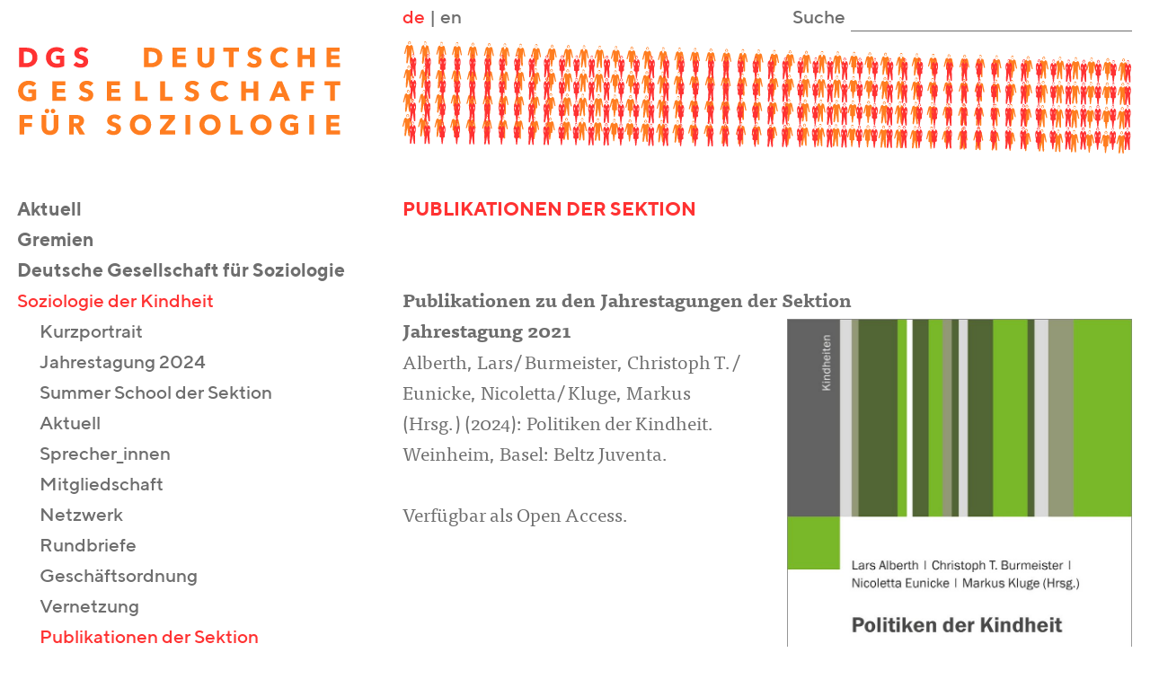

--- FILE ---
content_type: text/html; charset=utf-8
request_url: https://soziologie.de/sektionen/soziologie-der-kindheit/publikationen-der-sektion
body_size: 6780
content:
<!DOCTYPE html>
<html dir="ltr" lang="de-DE">
<head>

<meta charset="utf-8">
<!-- 
	This website is powered by TYPO3 - inspiring people to share!
	TYPO3 is a free open source Content Management Framework initially created by Kasper Skaarhoj and licensed under GNU/GPL.
	TYPO3 is copyright 1998-2026 of Kasper Skaarhoj. Extensions are copyright of their respective owners.
	Information and contribution at https://typo3.org/
-->



<title>DGS - Deutsche Gesellschaft für Soziologie: Publikationen der Sektion</title>
<meta name="generator" content="TYPO3 CMS" />
<meta name="viewport" content="width=device-width, initial-scale=1, shrink-to-fit=no" />
<meta name="twitter:card" content="summary" />


<link rel="stylesheet" type="text/css" href="/typo3temp/assets/css/d42b6e1bdf.css?1546726218" media="all">
<link rel="stylesheet" type="text/css" href="/typo3conf/ext/cal/Resources/Public/v2/css/cal.css?1551127164" media="all">
<link rel="stylesheet" type="text/css" href="/fileadmin/_dgs/Resources/Public/Css/Webfonts.css?1554108248" media="all">
<link rel="stylesheet" type="text/css" href="/fileadmin/_dgs/Resources/Public/Css/Page.css?1552145818" media="all">
<link rel="stylesheet" type="text/css" href="/fileadmin/_dgs/Resources/Public/Css/Main.css?1599582074" media="all">
<link rel="stylesheet" type="text/css" href="/fileadmin/_dgs/Resources/Public/Css/Cal.css?1554028383" media="all">
<link rel="stylesheet" type="text/css" href="/fileadmin/_dgs/Resources/Public/Css/Responsive.css?1566852541" media="all">




<script src="/typo3temp/assets/js/5508b6c4f0.js?1575030656" type="text/javascript"></script>



	<link rel="shortcut icon" type="image/x-icon" href="/fileadmin/_dgs/Resources/Public/Icons/favicon.ico"/>
	<link rel="icon" type="image/x-icon" href="/fileadmin/_dgs/Resources/Public/Icons/favicon.ico"/>
	<link rel="icon" type="image/gif" href="/fileadmin/_dgs/Resources/Public/Icons/favicon.gif"/>
	<link rel="icon" type="image/png" href="/fileadmin/_dgs/Resources/Public/Icons/favicon.png"/>
	<link rel="apple-touch-icon" href="/fileadmin/_dgs/Resources/Public/Icons/apple-touch-icon.png"/>
	<link rel="apple-touch-icon" href="/fileadmin/_dgs/Resources/Public/Icons/apple-touch-icon-57x57.png" sizes="57x57"/>
	<link rel="apple-touch-icon" href="/fileadmin/_dgs/Resources/Public/Icons/apple-touch-icon-60x60.png" sizes="60x60"/>
	<link rel="apple-touch-icon" href="/fileadmin/_dgs/Resources/Public/Icons/apple-touch-icon-72x72.png" sizes="72x72"/>
	<link rel="apple-touch-icon" href="/fileadmin/_dgs/Resources/Public/Icons/apple-touch-icon-76x76.png" sizes="76x76"/>
	<link rel="apple-touch-icon" href="/fileadmin/_dgs/Resources/Public/Icons/apple-touch-icon-114x114.png" sizes="114x114"/>
	<link rel="apple-touch-icon" href="/fileadmin/_dgs/Resources/Public/Icons/apple-touch-icon-120x120.png" sizes="120x120"/>
	<link rel="apple-touch-icon" href="/fileadmin/_dgs/Resources/Public/Icons/apple-touch-icon-128x128.png" sizes="128x128"/>
	<link rel="apple-touch-icon" href="/fileadmin/_dgs/Resources/Public/Icons/apple-touch-icon-144x144.png" sizes="144x144"/>
	<link rel="apple-touch-icon" href="/fileadmin/_dgs/Resources/Public/Icons/apple-touch-icon-152x152.png" sizes="152x152"/>
	<link rel="apple-touch-icon" href="/fileadmin/_dgs/Resources/Public/Icons/apple-touch-icon-180x180.png" sizes="180x180"/>
	<link rel="apple-touch-icon" href="/fileadmin/_dgs/Resources/Public/Icons/apple-touch-icon-precomposed.png"/>
	<link rel="icon" type="image/png" href="/fileadmin/_dgs/Resources/Public/Icons/favicon-16x16.png" sizes="16x16"/>
	<link rel="icon" type="image/png" href="/fileadmin/_dgs/Resources/Public/Icons/favicon-32x32.png" sizes="32x32"/>
	<link rel="icon" type="image/png" href="/fileadmin/_dgs/Resources/Public/Icons/favicon-96x96.png" sizes="96x96"/>
	<link rel="icon" type="image/png" href="/fileadmin/_dgs/Resources/Public/Icons/favicon-160x160.png" sizes="160x160"/>
	<link rel="icon" type="image/png" href="/fileadmin/_dgs/Resources/Public/Icons/favicon-192x192.png" sizes="192x192"/>
	<link rel="icon" type="image/png" href="/fileadmin/_dgs/Resources/Public/Icons/favicon-196x196.png" sizes="196x196"/>
	<meta name="msapplication-TileImage" content="/fileadmin/_dgs/Resources/Public/Icons/win8-tile-144x144.png"/> 
	<meta name="msapplication-TileColor" content="#ffffff"/> 
	<meta name="msapplication-navbutton-color" content="#ffffff"/> 
	<meta name="application-name" content="soziologie.de"/> 
	<meta name="msapplication-tooltip" content="soziologie.de"/> 
	<meta name="apple-mobile-web-app-title" content="soziologie.de"/> 
	<meta name="msapplication-square70x70logo" content="/fileadmin/_dgs/Resources/Public/Icons/win8-tile-70x70.png"/> 
	<meta name="msapplication-square144x144logo" content="/fileadmin/_dgs/Resources/Public/Icons/win8-tile-144x144.png"/> 
	<meta name="msapplication-square150x150logo" content="/fileadmin/_dgs/Resources/Public/Icons/win8-tile-150x150.png"/> 
	<meta name="msapplication-wide310x150logo" content="/fileadmin/_dgs/Resources/Public/Icons/win8-tile-310x150.png"/> 
	<meta name="msapplication-square310x310logo" content="/fileadmin/_dgs/Resources/Public/Icons/win8-tile-310x310.png"/>
<link rel="canonical" href="https://soziologie.de/sektionen/soziologie-der-kindheit/publikationen-der-sektion"/>


<script type="text/javascript">
	/*<![CDATA[*/
<!--
function openPic(url, winName, winParams) {	//
			var theWindow = window.open(url, winName, winParams);
			if (theWindow)	{theWindow.focus();}
		}

// -->
	/*]]>*/
</script>
</head>
<body>

<div id="page" class="layout-0">
  <div id="pageHeader" class="table-row">
    <div id="headerLeft" class="table-cell">&nbsp;</div>
    <div id="header" class="table-cell">
      <div id="headerTop">
        <div id="desktop-header">          
          <div id="langMenu">
            <ul id="language-menu" class="menu h-menu"><li class="selected"><a href="/sektionen/soziologie-der-kindheit/publikationen-der-sektion" hreflang="de-DE">de</a></li><li class="separator">&#124;</li><li class="inactive">en</li></ul>
          </div>
          <div id="search">
            <div id="searchbox" title="">
    <form method="post" id="searchbox-form" action="/suche?tx_indexedsearch_pi2%5Baction%5D=search&tx_indexedsearch_pi2%5Bcontroller%5D=Search&cHash=cf581ac2339a1626443f2a6ec05956f1">
        <input type="hidden" name="locationData" value="613" />
        <input type="hidden" name="tx_indexedsearch_pi2[search][scols]" value="" />
        <input type="hidden" name="tx_indexedsearch_pi2[search][stype]" value="L0" />
        <input type="text" name="tx_indexedsearch_pi2[search][sword]" class="search-field" placeholder="" value="" autocomplete="off" />
    </form>
    <div id="searchbox-title">
        Suche
    </div>
</div>
          </div>
        </div>
        <div id="mobile-header">
          <div id="langMenu">
            <a id="menuButton" class="slicknav_btn slicknav_collapsed" tabindex="0" aria-haspopup="true" href="#">
              <span class="slicknav_icon">
                <span class="slicknav_icon-bar"></span>
                <span class="slicknav_icon-bar"></span>
                <span class="slicknav_icon-bar"></span>
              </span>
            </a>
            <ul id="language-menu" class="menu h-menu"><li class="selected"><a href="/sektionen/soziologie-der-kindheit/publikationen-der-sektion" hreflang="de-DE">de</a></li><li class="separator">&#124;</li><li class="inactive">en</li></ul>
          </div>
          <div id="search">
            <a href="/suche">Suche</a>
          </div>
          <div id="dropdown-menu" class="menu b-menu"><ul id="mobile-menu" class="level1"><li><a href="/aktuell">Aktuell</a></li><li><a href="/gremien">Gremien</a></li><li><a href="/ueber-die-dgs">Deutsche Gesellschaft für Soziologie</a></li><ul class="level2"><li class="active"><a href="/sektionen/soziologie-der-kindheit/kurzportrait">Soziologie der Kindheit</a><ul class="level3"><li><a href="/sektionen/soziologie-der-kindheit/kurzportrait">Kurzportrait</a></li><li><a href="/sektionen/soziologie-der-kindheit/jahrestagung-der-sektion-soziologie-der-kindheit-2024">Jahrestagung 2024</a></li><li><a href="/sektionen/soziologie-der-kindheit/summer-school">Summer School der Sektion</a></li><li><a href="/sektionen/soziologie-der-kindheit/aktuell">Aktuell</a></li><li><a href="/sektionen/soziologie-der-kindheit/sprecher-innen">Sprecher_innen</a></li><li><a href="/sektionen/soziologie-der-kindheit/mitgliedschaft">Mitgliedschaft</a></li><li><a href="/sektionen/soziologie-der-kindheit/nachwuchsnetzwerk">Netzwerk</a></li><li><a href="/sektionen/soziologie-der-kindheit/rundbriefe">Rundbriefe</a></li><li><a href="/sektionen/soziologie-der-kindheit/geschaeftsordnung">Geschäftsordnung</a></li><li><a href="/sektionen/soziologie-der-kindheit/vernetzung">Vernetzung</a></li><li class="selected"><a href="/sektionen/soziologie-der-kindheit/publikationen-der-sektion">Publikationen der Sektion</a></li><li><a href="/sektionen/soziologie-der-kindheit/kontakt">Kontakt</a></li></ul></li><li><a href="/sektionen/altern-und-gesellschaft">Alter(n) und Gesellschaft</a></li><li><a href="/sektionen/arbeits-und-industriesoziologie">Arbeits- und Industriesoziologie</a></li><li><a href="/sektionen/bildung-und-erziehung">Bildung und Erziehung</a></li><li><a href="/sektionen/portrait">Biographieforschung</a></li><li><a href="/sektionen/entwicklungssoziologie-und-sozialanthropologie/portrait-1">Entwicklungssoziologie und Sozialanthropologie</a></li><li><a href="/sektionen/europasoziologie">Europasoziologie</a></li><li><a href="/sektionen/familiensoziologie">Familiensoziologie</a></li><li><a href="/sektionen/frauen-und-geschlechterforschung">Frauen- und Geschlechterforschung</a></li><li><a href="/sektionen/jugendsoziologie/online-vortragsreihe-session-i-jugend-als-zeit-und-gesellschaftsdiagnostisches-phaenomenentwicklungen-und-perspektiven-der-jugendforschung">Jugendsoziologie</a></li><li><a href="/sektionen/kultursoziologie/portrait">Kultursoziologie</a></li><li><a href="/sektionen/land-agrar-und-ernaehrungssoziologie/kurzportrait">Land-, Agrar- und Ernährungssoziologie</a></li><li><a href="/sektionen/medien-und-kommunikationssoziologie/selbstverstaendnis">Medien- und Kommunikationssoziologie</a></li><li><a href="/sektionen/medizin-und-gesundheitssoziologie/aktuell">Medizin- und Gesundheitssoziologie</a></li><li><a href="/sektionen/methoden-der-empirischen-sozialforschung">Methoden der empirischen Sozialforschung</a></li><li><a href="/sektionen/methoden-der-qualitativen-sozialforschung/aktuell">Methoden der qualitativen Sozialforschung</a></li><li><a href="/sektionen/migration-und-ethnische-minderheiten/willkommen">Migration und ethnische Minderheiten</a></li><li><a href="/sektionen/modellbildung-und-simulation/kurzportrait-der-sektion">Modellbildung und Simulation</a></li><li><a href="/sektionen/organisationssoziologie/weiterleitung">Organisationssoziologie</a></li><li><a href="/sektionen/politische-soziologie/kurzportrait">Politische Soziologie</a></li><li><a href="/sektionen/professionssoziologie/kurzportrait-der-sektion-professionssoziologie">Professionssoziologie</a></li><li><a href="/sektionen/rechtssoziologie/kurzportrait">Rechtssoziologie</a></li><li><a href="/sektionen/religionssoziologie/vorstand">Religionssoziologie</a></li><li><a href="/sektionen/soziale-indikatoren/portrait">Soziale Indikatoren</a></li><li><a href="/sektionen/soziale-probleme-und-soziale-kontrolle/kurzportrait">Soziale Probleme und soziale Kontrolle</a></li><li><a href="/sektionen/soziale-ungleichheit-und-sozialstrukturanalyse">Soziale Ungleichheit und Sozialstrukturanalyse</a></li><li><a href="/sektionen/sozialpolitik">Sozialpolitik</a></li><li class="hidden"><a href="/sektionen/soziologie-der-kindheit/kurzportrait">Soziologie der Kindheit</a><ul class="menu v-menu level3"><li><a href="/sektionen/soziologie-der-kindheit/kurzportrait">Kurzportrait</a></li><li><a href="/sektionen/soziologie-der-kindheit/jahrestagung-der-sektion-soziologie-der-kindheit-2024">Jahrestagung 2024</a></li><li><a href="/sektionen/soziologie-der-kindheit/summer-school">Summer School der Sektion</a></li><li><a href="/sektionen/soziologie-der-kindheit/aktuell">Aktuell</a></li><li><a href="/sektionen/soziologie-der-kindheit/sprecher-innen">Sprecher_innen</a></li><li><a href="/sektionen/soziologie-der-kindheit/mitgliedschaft">Mitgliedschaft</a></li><li><a href="/sektionen/soziologie-der-kindheit/nachwuchsnetzwerk">Netzwerk</a></li><li><a href="/sektionen/soziologie-der-kindheit/rundbriefe">Rundbriefe</a></li><li><a href="/sektionen/soziologie-der-kindheit/geschaeftsordnung">Geschäftsordnung</a></li><li><a href="/sektionen/soziologie-der-kindheit/vernetzung">Vernetzung</a></li><li class="selected"><a href="/sektionen/soziologie-der-kindheit/publikationen-der-sektion">Publikationen der Sektion</a></li><li><a href="/sektionen/soziologie-der-kindheit/kontakt">Kontakt</a></li></ul></li><li><a href="/sektionen/soziologie-des-koerpers-und-des-sports/ueber-die-sektion">Soziologie des Körpers und des Sports</a></li><li><a href="/sektionen/soziologiegeschichte">Soziologiegeschichte</a></li><li><a href="/sektionen/soziologische-netzwerkforschung/portrait">Soziologische Netzwerkforschung</a></li><li><a href="/sektionen/soziologische-theorie/portrait-veranstaltungen">Soziologische Theorie</a></li><li><a href="/sektionen/stadt-und-regionalsoziologie/kurzportrait">Stadt- und Regionalsoziologie</a></li><li><a href="/sektionen/umwelt-und-nachhaltigkeitssoziologie/portrait-der-sektion-umwelt-und-nachhaltigkeitssoziologie">Umwelt- und Nachhaltigkeitssoziologie</a></li><li><a href="/sektionen/wirtschaftssoziologie/startseite">Wirtschaftssoziologie</a></li><li><a href="/sektionen/wissenschafts-und-technikforschung/aktuell">Wissenschafts- und Technikforschung</a></li><li><a href="/sektionen/wissenssoziologie/kurzportrait">Wissenssoziologie</a></li><li><a href="/sektionen/arbeitskreise-und-arbeitsgruppen">Arbeitskreise und Arbeitsgruppen</a></li></ul></li><li class="active"><a href="/sektionen">Sektionen</a></li><li><a href="/ausschuesse">Ausschüsse</a></li><li><a href="/foerderungen/kooperationen">Förderungen</a></li><li><a href="/kongresse">Kongresse</a></li><li><a href="/zeitschrift">Zeitschrift SOZIOLOGIE</a></li><li><a href="/stellenmarkt">Stellenmarkt</a></li><li><a href="/call-for-papers">Call for Papers</a></li><li><a href="/neue-buecher">Neue Bücher</a></li><li><a href="/kalender">Kalender</a></li><li><a href="http://blog.soziologie.de" target="_blank">SozBlog</a></li><li><a href="https://publikationen.soziologie.de/" target="_blank">DGS-Publikationen</a></li><li><a href="/sociohub">SocioHub</a></li><li><a href="/links/verbaende-fachgesellschaften">Links</a></li></ul></div>
        </div>
      </div>
      <div id="logo1">
        <a href="/">
          <object data="/fileadmin/_dgs/Resources/Public/Images/logo1.svg" type="image/svg+xml">
            <picture><source srcset="/fileadmin/_dgs/Resources/Public/Images/logo_combined.png 2x" media="(min-width: 1320px)" ><source srcset="/fileadmin/_processed_/5/4/csm_logo_combined_3681f581af.png " media="(min-width: 1320px)" ><source srcset="/fileadmin/_processed_/5/4/csm_logo_combined_798383b012.png 2x" media="handheld and (min-width: 865px) and (max-width: 1319px)" ><source srcset="/fileadmin/_processed_/5/4/csm_logo_combined_f8d568dc38.png " media="handheld and (min-width: 865px) and (max-width: 1319px)" ><source srcset="/fileadmin/_dgs/Resources/Public/Images/logo_combined.png 1320w" media="(min-width: 865px) and (max-width: 1319px)" ><source srcset="/fileadmin/_processed_/5/4/csm_logo_combined_3681f581af.png 1320w" media="(min-width: 865px) and (max-width: 1319px)" ><img src="/fileadmin/_processed_/5/4/csm_logo_combined_bbf5ec5cc7.png"   alt="" ></picture>
          </object>
        </a>
      </div>
      <div id="logo2">
        <a href="/">
          <object data="/fileadmin/_dgs/Resources/Public/Images/logo2.svg" type="image/svg+xml">
            <picture><source srcset="/fileadmin/_dgs/Resources/Public/Images/DGS-Schriftzug.png 864w" media="(min-width: 409px) and (max-width: 864px)" ><source srcset="/fileadmin/_processed_/5/a/csm_DGS-Schriftzug_d66befca90.png 864w" media="(min-width: 409px) and (max-width: 864px)" ><source srcset="/fileadmin/_processed_/5/a/csm_DGS-Schriftzug_d8fe49c5b3.png 816w" media="(max-width: 408px)" ><source srcset="/fileadmin/_processed_/5/a/csm_DGS-Schriftzug_d4e987f5c1.png 408w" media="(max-width: 408px)" ><img src="/fileadmin/_processed_/5/a/csm_DGS-Schriftzug_8c17de645f.png"   alt="" ></picture>
  		  </object>
        </a>
      </div>
    </div>
    <div id="headerRight" class="table-cell">&nbsp;</div>
  </div>
  <div id="pageContent" class="table-row">
    <div id="contentLeft" class="table-cell">&nbsp;</div>
    <div id="content" class="table-cell">
      <div id="left">
        <div id="menuLeft">
          <ul class="menu v-menu level1"><li><a href="/aktuell">Aktuell</a></li><li><a href="/gremien">Gremien</a></li><li><a href="/ueber-die-dgs">Deutsche Gesellschaft für Soziologie</a></li><ul class="menu v-menu level2"><li class="active"><a href="/sektionen/soziologie-der-kindheit/kurzportrait">Soziologie der Kindheit</a><ul class="menu v-menu level3"><li><a href="/sektionen/soziologie-der-kindheit/kurzportrait">Kurzportrait</a></li><li><a href="/sektionen/soziologie-der-kindheit/jahrestagung-der-sektion-soziologie-der-kindheit-2024">Jahrestagung 2024</a></li><li><a href="/sektionen/soziologie-der-kindheit/summer-school">Summer School der Sektion</a></li><li><a href="/sektionen/soziologie-der-kindheit/aktuell">Aktuell</a></li><li><a href="/sektionen/soziologie-der-kindheit/sprecher-innen">Sprecher_innen</a></li><li><a href="/sektionen/soziologie-der-kindheit/mitgliedschaft">Mitgliedschaft</a></li><li><a href="/sektionen/soziologie-der-kindheit/nachwuchsnetzwerk">Netzwerk</a></li><li><a href="/sektionen/soziologie-der-kindheit/rundbriefe">Rundbriefe</a></li><li><a href="/sektionen/soziologie-der-kindheit/geschaeftsordnung">Geschäftsordnung</a></li><li><a href="/sektionen/soziologie-der-kindheit/vernetzung">Vernetzung</a></li><li class="selected"><a href="/sektionen/soziologie-der-kindheit/publikationen-der-sektion">Publikationen der Sektion</a></li><li><a href="/sektionen/soziologie-der-kindheit/kontakt">Kontakt</a></li></ul></li><li><a href="/sektionen/altern-und-gesellschaft">Alter(n) und Gesellschaft</a></li><li><a href="/sektionen/arbeits-und-industriesoziologie">Arbeits- und Industriesoziologie</a></li><li><a href="/sektionen/bildung-und-erziehung">Bildung und Erziehung</a></li><li><a href="/sektionen/portrait">Biographieforschung</a></li><li><a href="/sektionen/entwicklungssoziologie-und-sozialanthropologie/portrait-1">Entwicklungssoziologie und Sozialanthropologie</a></li><li><a href="/sektionen/europasoziologie">Europasoziologie</a></li><li><a href="/sektionen/familiensoziologie">Familiensoziologie</a></li><li><a href="/sektionen/frauen-und-geschlechterforschung">Frauen- und Geschlechterforschung</a></li><li><a href="/sektionen/jugendsoziologie/online-vortragsreihe-session-i-jugend-als-zeit-und-gesellschaftsdiagnostisches-phaenomenentwicklungen-und-perspektiven-der-jugendforschung">Jugendsoziologie</a></li><li><a href="/sektionen/kultursoziologie/portrait">Kultursoziologie</a></li><li><a href="/sektionen/land-agrar-und-ernaehrungssoziologie/kurzportrait">Land-, Agrar- und Ernährungssoziologie</a></li><li><a href="/sektionen/medien-und-kommunikationssoziologie/selbstverstaendnis">Medien- und Kommunikationssoziologie</a></li><li><a href="/sektionen/medizin-und-gesundheitssoziologie/aktuell">Medizin- und Gesundheitssoziologie</a></li><li><a href="/sektionen/methoden-der-empirischen-sozialforschung">Methoden der empirischen Sozialforschung</a></li><li><a href="/sektionen/methoden-der-qualitativen-sozialforschung/aktuell">Methoden der qualitativen Sozialforschung</a></li><li><a href="/sektionen/migration-und-ethnische-minderheiten/willkommen">Migration und ethnische Minderheiten</a></li><li><a href="/sektionen/modellbildung-und-simulation/kurzportrait-der-sektion">Modellbildung und Simulation</a></li><li><a href="/sektionen/organisationssoziologie/weiterleitung">Organisationssoziologie</a></li><li><a href="/sektionen/politische-soziologie/kurzportrait">Politische Soziologie</a></li><li><a href="/sektionen/professionssoziologie/kurzportrait-der-sektion-professionssoziologie">Professionssoziologie</a></li><li><a href="/sektionen/rechtssoziologie/kurzportrait">Rechtssoziologie</a></li><li><a href="/sektionen/religionssoziologie/vorstand">Religionssoziologie</a></li><li><a href="/sektionen/soziale-indikatoren/portrait">Soziale Indikatoren</a></li><li><a href="/sektionen/soziale-probleme-und-soziale-kontrolle/kurzportrait">Soziale Probleme und soziale Kontrolle</a></li><li><a href="/sektionen/soziale-ungleichheit-und-sozialstrukturanalyse">Soziale Ungleichheit und Sozialstrukturanalyse</a></li><li><a href="/sektionen/sozialpolitik">Sozialpolitik</a></li><li class="hidden"><a href="/sektionen/soziologie-der-kindheit/kurzportrait">Soziologie der Kindheit</a><ul class="menu v-menu level3"><li><a href="/sektionen/soziologie-der-kindheit/kurzportrait">Kurzportrait</a></li><li><a href="/sektionen/soziologie-der-kindheit/jahrestagung-der-sektion-soziologie-der-kindheit-2024">Jahrestagung 2024</a></li><li><a href="/sektionen/soziologie-der-kindheit/summer-school">Summer School der Sektion</a></li><li><a href="/sektionen/soziologie-der-kindheit/aktuell">Aktuell</a></li><li><a href="/sektionen/soziologie-der-kindheit/sprecher-innen">Sprecher_innen</a></li><li><a href="/sektionen/soziologie-der-kindheit/mitgliedschaft">Mitgliedschaft</a></li><li><a href="/sektionen/soziologie-der-kindheit/nachwuchsnetzwerk">Netzwerk</a></li><li><a href="/sektionen/soziologie-der-kindheit/rundbriefe">Rundbriefe</a></li><li><a href="/sektionen/soziologie-der-kindheit/geschaeftsordnung">Geschäftsordnung</a></li><li><a href="/sektionen/soziologie-der-kindheit/vernetzung">Vernetzung</a></li><li class="selected"><a href="/sektionen/soziologie-der-kindheit/publikationen-der-sektion">Publikationen der Sektion</a></li><li><a href="/sektionen/soziologie-der-kindheit/kontakt">Kontakt</a></li></ul></li><li><a href="/sektionen/soziologie-des-koerpers-und-des-sports/ueber-die-sektion">Soziologie des Körpers und des Sports</a></li><li><a href="/sektionen/soziologiegeschichte">Soziologiegeschichte</a></li><li><a href="/sektionen/soziologische-netzwerkforschung/portrait">Soziologische Netzwerkforschung</a></li><li><a href="/sektionen/soziologische-theorie/portrait-veranstaltungen">Soziologische Theorie</a></li><li><a href="/sektionen/stadt-und-regionalsoziologie/kurzportrait">Stadt- und Regionalsoziologie</a></li><li><a href="/sektionen/umwelt-und-nachhaltigkeitssoziologie/portrait-der-sektion-umwelt-und-nachhaltigkeitssoziologie">Umwelt- und Nachhaltigkeitssoziologie</a></li><li><a href="/sektionen/wirtschaftssoziologie/startseite">Wirtschaftssoziologie</a></li><li><a href="/sektionen/wissenschafts-und-technikforschung/aktuell">Wissenschafts- und Technikforschung</a></li><li><a href="/sektionen/wissenssoziologie/kurzportrait">Wissenssoziologie</a></li><li><a href="/sektionen/arbeitskreise-und-arbeitsgruppen">Arbeitskreise und Arbeitsgruppen</a></li></ul></li><li class="active"><a href="/sektionen">Sektionen</a></li><li><a href="/ausschuesse">Ausschüsse</a></li><li><a href="/foerderungen/kooperationen">Förderungen</a></li><li><a href="/kongresse">Kongresse</a></li><li><a href="/zeitschrift">Zeitschrift SOZIOLOGIE</a></li><li><a href="/stellenmarkt">Stellenmarkt</a></li><li><a href="/call-for-papers">Call for Papers</a></li><li><a href="/neue-buecher">Neue Bücher</a></li><li><a href="/kalender">Kalender</a></li><li><a href="http://blog.soziologie.de" target="_blank">SozBlog</a></li><li><a href="https://publikationen.soziologie.de/" target="_blank">DGS-Publikationen</a></li><li><a href="/sociohub">SocioHub</a></li><li><a href="/links/verbaende-fachgesellschaften">Links</a></li></ul>
        </div>
        
      </div>
      <div id="normal">
        <!--TYPO3SEARCH_begin-->
        <h2 id="page-title">Publikationen der Sektion</h2>
        
<div id="c791" class="frame frame-default frame-type-text frame-layout-0"><h4>Publikationen zu den Jahrestagungen der Sektion</h4></div>


<div id="c2138" class="frame frame-default frame-type-textpic frame-layout-2"><div class="ce-textpic ce-right ce-intext ce-nowrap"><div class="ce-gallery" data-ce-columns="1" data-ce-images="1"><div class="ce-row"><div class="ce-column"><figure class="image"><picture><source srcset="/fileadmin/_processed_/b/c/csm_9783779975472_kleiner_bb90ee7f9d.jpg 2x" media="(min-width: 1320px)"><source srcset="/fileadmin/_processed_/b/c/csm_9783779975472_kleiner_726ed28d1a.jpg " media="(min-width: 1320px)"><source srcset="/fileadmin/_processed_/b/c/csm_9783779975472_kleiner_bb90ee7f9d.jpg 2x" media="handheld and (min-width: 865px) and (max-width: 1319px)"><source srcset="/fileadmin/_processed_/b/c/csm_9783779975472_kleiner_726ed28d1a.jpg " media="handheld and (min-width: 865px) and (max-width: 1319px)"><source srcset="/fileadmin/_processed_/b/c/csm_9783779975472_kleiner_bb90ee7f9d.jpg 2640w" media="(min-width: 865px) and (max-width: 1319px)"><source srcset="/fileadmin/_processed_/b/c/csm_9783779975472_kleiner_726ed28d1a.jpg 1320w" media="(min-width: 865px) and (max-width: 1319px)"><source srcset="/fileadmin/_processed_/b/c/csm_9783779975472_kleiner_bb90ee7f9d.jpg 1728w" media="(min-width: 409px) and (max-width: 864px)"><source srcset="/fileadmin/_processed_/b/c/csm_9783779975472_kleiner_726ed28d1a.jpg 864w" media="(min-width: 409px) and (max-width: 864px)"><source srcset="/fileadmin/_processed_/b/c/csm_9783779975472_kleiner_bb90ee7f9d.jpg 816w" media="(max-width: 408px)"><source srcset="/fileadmin/_processed_/b/c/csm_9783779975472_kleiner_726ed28d1a.jpg 408w" media="(max-width: 408px)"><img src="/fileadmin/_processed_/b/c/csm_9783779975472_kleiner_e7f066ff9e.jpg" alt="" title="" /></picture></figure></div></div></div><div class="ce-bodytext"><header><h4 class="">
				Jahrestagung 2021
			</h4></header><p>Alberth, Lars/ Burmeister, Christoph T./ Eunicke, Nicoletta/ Kluge, Markus (Hrsg.) (2024): Politiken der Kindheit. Weinheim, Basel: Beltz Juventa.&nbsp;</p><p>Verfügbar als Open Access.</p> </div></div></div>


<div id="c1935" class="frame frame-default frame-type-textpic frame-layout-2"><div class="ce-textpic ce-right ce-intext ce-nowrap"><div class="ce-gallery" data-ce-columns="1" data-ce-images="1"><div class="ce-row"><div class="ce-column"><figure class="image"><picture><source srcset="/fileadmin/_processed_/a/0/csm_9783779966104_1caa68abe4.jpg 2x" media="(min-width: 1320px)"><source srcset="/fileadmin/_processed_/a/0/csm_9783779966104_cf133fd7d0.jpg " media="(min-width: 1320px)"><source srcset="/fileadmin/_processed_/a/0/csm_9783779966104_1caa68abe4.jpg 2x" media="handheld and (min-width: 865px) and (max-width: 1319px)"><source srcset="/fileadmin/_processed_/a/0/csm_9783779966104_cf133fd7d0.jpg " media="handheld and (min-width: 865px) and (max-width: 1319px)"><source srcset="/fileadmin/_processed_/a/0/csm_9783779966104_1caa68abe4.jpg 2640w" media="(min-width: 865px) and (max-width: 1319px)"><source srcset="/fileadmin/_processed_/a/0/csm_9783779966104_cf133fd7d0.jpg 1320w" media="(min-width: 865px) and (max-width: 1319px)"><source srcset="/fileadmin/_processed_/a/0/csm_9783779966104_1caa68abe4.jpg 1728w" media="(min-width: 409px) and (max-width: 864px)"><source srcset="/fileadmin/_processed_/a/0/csm_9783779966104_cf133fd7d0.jpg 864w" media="(min-width: 409px) and (max-width: 864px)"><source srcset="/fileadmin/_processed_/a/0/csm_9783779966104_1caa68abe4.jpg 816w" media="(max-width: 408px)"><source srcset="/fileadmin/_processed_/a/0/csm_9783779966104_cf133fd7d0.jpg 408w" media="(max-width: 408px)"><img src="/fileadmin/_processed_/a/0/csm_9783779966104_b4692e7f0a.jpg" alt="" title="" /></picture></figure></div></div></div><div class="ce-bodytext"><header><h4 class="">
				Jahrestagung 2019
			</h4></header><p>Joos, Magdalena/Alberth, Lars (2022): Forschungsethik in der Kindheitsforschung. Weinheim, Basel: Beltz Juventa.&nbsp;</p></div></div></div>


<div id="c1936" class="frame frame-default frame-type-textpic frame-layout-2"><div class="ce-textpic ce-right ce-intext ce-nowrap"><div class="ce-gallery" data-ce-columns="1" data-ce-images="1"><div class="ce-row"><div class="ce-column"><figure class="image"><picture><source srcset="/fileadmin/_processed_/b/d/csm_9783779965084_a04ba2ead0.jpg 2x" media="(min-width: 1320px)"><source srcset="/fileadmin/_processed_/b/d/csm_9783779965084_51c5945cd5.jpg " media="(min-width: 1320px)"><source srcset="/fileadmin/_processed_/b/d/csm_9783779965084_a04ba2ead0.jpg 2x" media="handheld and (min-width: 865px) and (max-width: 1319px)"><source srcset="/fileadmin/_processed_/b/d/csm_9783779965084_51c5945cd5.jpg " media="handheld and (min-width: 865px) and (max-width: 1319px)"><source srcset="/fileadmin/_processed_/b/d/csm_9783779965084_a04ba2ead0.jpg 2640w" media="(min-width: 865px) and (max-width: 1319px)"><source srcset="/fileadmin/_processed_/b/d/csm_9783779965084_51c5945cd5.jpg 1320w" media="(min-width: 865px) and (max-width: 1319px)"><source srcset="/fileadmin/_processed_/b/d/csm_9783779965084_a04ba2ead0.jpg 1728w" media="(min-width: 409px) and (max-width: 864px)"><source srcset="/fileadmin/_processed_/b/d/csm_9783779965084_51c5945cd5.jpg 864w" media="(min-width: 409px) and (max-width: 864px)"><source srcset="/fileadmin/_processed_/b/d/csm_9783779965084_a04ba2ead0.jpg 816w" media="(max-width: 408px)"><source srcset="/fileadmin/_processed_/b/d/csm_9783779965084_51c5945cd5.jpg 408w" media="(max-width: 408px)"><img src="/fileadmin/_processed_/b/d/csm_9783779965084_2828779c8f.jpg" alt="" title="" /></picture></figure></div></div></div><div class="ce-bodytext"><header><h4 class="">
				Jahrestagung 2017
			</h4></header><p>Dreke, Claudia/ Hungerland, Beatrice (2021): Kindheit in gesellschaftlichen Umbrüchen. Weinheim, Basel: Beltz Juventa.&nbsp;</p></div></div></div>


<div id="c792" class="frame frame-default frame-type-textpic frame-layout-2"><header><h4 class="">
				Jahrestagung 2015
			</h4></header><div class="ce-textpic ce-right ce-intext"><div class="ce-gallery" data-ce-columns="1" data-ce-images="1"><div class="ce-row"><div class="ce-column"><figure class="image"><a href="/index.php?eID=tx_cms_showpic&amp;file=1483&amp;md5=a0ae149ffccc08981282b50f20d09f4ac2469373&amp;parameters%5B0%5D=eyJ3aWR0aCI6IjgwMG0iLCJoZWlnaHQiOiI2MDBtIiwiYm9keVRhZyI6Ijxib2R5&amp;parameters%5B1%5D=IHN0eWxlPVwibWFyZ2luOjA7IGJhY2tncm91bmQ6I2ZmZjtcIj4iLCJ3cmFwIjoi&amp;parameters%5B2%5D=PGEgaHJlZj1cImphdmFzY3JpcHQ6Y2xvc2UoKTtcIj4gfCA8XC9hPiIsImNyb3Ai&amp;parameters%5B3%5D=OiJ7XCJkZWZhdWx0XCI6e1wiY3JvcEFyZWFcIjp7XCJ4XCI6MCxcInlcIjowLFwi&amp;parameters%5B4%5D=d2lkdGhcIjoxLFwiaGVpZ2h0XCI6MX0sXCJzZWxlY3RlZFJhdGlvXCI6XCJOYU5c&amp;parameters%5B5%5D=IixcImZvY3VzQXJlYVwiOm51bGx9fSJ9" onclick="openPic›\/index.php?eID=tx_cms_showpic\u0026file=1483\u0026md5=a0ae149ffccc08981282b50f20d09f4ac2469373\u0026parameters%5B0%5D=eyJ3aWR0aCI6IjgwMG0iLCJoZWlnaHQiOiI2MDBtIiwiYm9keVRhZyI6Ijxib2R5\u0026parameters%5B1%5D=IHN0eWxlPVwibWFyZ2luOjA7IGJhY2tncm91bmQ6I2ZmZjtcIj4iLCJ3cmFwIjoi\u0026parameters%5B2%5D=PGEgaHJlZj1cImphdmFzY3JpcHQ6Y2xvc2UoKTtcIj4gfCA8XC9hPiIsImNyb3Ai\u0026parameters%5B3%5D=OiJ7XCJkZWZhdWx0XCI6e1wiY3JvcEFyZWFcIjp7XCJ4XCI6MCxcInlcIjowLFwi\u0026parameters%5B4%5D=d2lkdGhcIjoxLFwiaGVpZ2h0XCI6MX0sXCJzZWxlY3RlZFJhdGlvXCI6XCJOYU5c\u0026parameters%5B5%5D=IixcImZvY3VzQXJlYVwiOm51bGx9fSJ9‹'thePicture'›width=391,height=600,status=0,menubar=0‹; return false;" target="thePicture"><picture><source srcset="/fileadmin/_processed_/f/b/csm_fanmeyer_mierendorff_2017_ac7db07f94.jpg 2x" media="(min-width: 1320px)"><source srcset="/fileadmin/_processed_/f/b/csm_fanmeyer_mierendorff_2017_429c9d9bc0.jpg " media="(min-width: 1320px)"><source srcset="/fileadmin/_processed_/f/b/csm_fanmeyer_mierendorff_2017_ac7db07f94.jpg 2x" media="handheld and (min-width: 865px) and (max-width: 1319px)"><source srcset="/fileadmin/_processed_/f/b/csm_fanmeyer_mierendorff_2017_429c9d9bc0.jpg " media="handheld and (min-width: 865px) and (max-width: 1319px)"><source srcset="/fileadmin/_processed_/f/b/csm_fanmeyer_mierendorff_2017_ac7db07f94.jpg 2640w" media="(min-width: 865px) and (max-width: 1319px)"><source srcset="/fileadmin/_processed_/f/b/csm_fanmeyer_mierendorff_2017_429c9d9bc0.jpg 1320w" media="(min-width: 865px) and (max-width: 1319px)"><source srcset="/fileadmin/_processed_/f/b/csm_fanmeyer_mierendorff_2017_ac7db07f94.jpg 1728w" media="(min-width: 409px) and (max-width: 864px)"><source srcset="/fileadmin/_processed_/f/b/csm_fanmeyer_mierendorff_2017_429c9d9bc0.jpg 864w" media="(min-width: 409px) and (max-width: 864px)"><source srcset="/fileadmin/_processed_/f/b/csm_fanmeyer_mierendorff_2017_ac7db07f94.jpg 816w" media="(max-width: 408px)"><source srcset="/fileadmin/_processed_/f/b/csm_fanmeyer_mierendorff_2017_429c9d9bc0.jpg 408w" media="(max-width: 408px)"><img src="/fileadmin/_processed_/f/b/csm_fanmeyer_mierendorff_2017_af5870ec01.jpg" alt="" title="" /></picture></a></figure></div></div></div><div class="ce-bodytext"><p>Fangmeyer, Anna/Mierendorff, Johanna (2017): Kindheit und Erwachsenheit in sozialwissenschaftlicher Forschung und Theoriebildung. Weinheim/Basel: BeltzJuventa.</p></div></div></div>


<div id="c793" class="frame frame-default frame-type-textpic frame-layout-2"><header><h4 class="">
				Jahrestagung 2013
			</h4></header><div class="ce-textpic ce-right ce-intext"><div class="ce-gallery" data-ce-columns="1" data-ce-images="1"><div class="ce-row"><div class="ce-column"><figure class="image"><a href="/index.php?eID=tx_cms_showpic&amp;file=1484&amp;md5=a2690786a05cd740fdef884ac60464f069f9eced&amp;parameters%5B0%5D=eyJ3aWR0aCI6IjgwMG0iLCJoZWlnaHQiOiI2MDBtIiwiYm9keVRhZyI6Ijxib2R5&amp;parameters%5B1%5D=IHN0eWxlPVwibWFyZ2luOjA7IGJhY2tncm91bmQ6I2ZmZjtcIj4iLCJ3cmFwIjoi&amp;parameters%5B2%5D=PGEgaHJlZj1cImphdmFzY3JpcHQ6Y2xvc2UoKTtcIj4gfCA8XC9hPiIsImNyb3Ai&amp;parameters%5B3%5D=OiJ7XCJkZWZhdWx0XCI6e1wiY3JvcEFyZWFcIjp7XCJ4XCI6MCxcInlcIjowLFwi&amp;parameters%5B4%5D=d2lkdGhcIjoxLFwiaGVpZ2h0XCI6MX0sXCJzZWxlY3RlZFJhdGlvXCI6XCJOYU5c&amp;parameters%5B5%5D=IixcImZvY3VzQXJlYVwiOm51bGx9fSJ9" onclick="openPic›\/index.php?eID=tx_cms_showpic\u0026file=1484\u0026md5=a2690786a05cd740fdef884ac60464f069f9eced\u0026parameters%5B0%5D=eyJ3aWR0aCI6IjgwMG0iLCJoZWlnaHQiOiI2MDBtIiwiYm9keVRhZyI6Ijxib2R5\u0026parameters%5B1%5D=IHN0eWxlPVwibWFyZ2luOjA7IGJhY2tncm91bmQ6I2ZmZjtcIj4iLCJ3cmFwIjoi\u0026parameters%5B2%5D=PGEgaHJlZj1cImphdmFzY3JpcHQ6Y2xvc2UoKTtcIj4gfCA8XC9hPiIsImNyb3Ai\u0026parameters%5B3%5D=OiJ7XCJkZWZhdWx0XCI6e1wiY3JvcEFyZWFcIjp7XCJ4XCI6MCxcInlcIjowLFwi\u0026parameters%5B4%5D=d2lkdGhcIjoxLFwiaGVpZ2h0XCI6MX0sXCJzZWxlY3RlZFJhdGlvXCI6XCJOYU5c\u0026parameters%5B5%5D=IixcImZvY3VzQXJlYVwiOm51bGx9fSJ9‹'thePicture'›width=400,height=600,status=0,menubar=0‹; return false;" target="thePicture"><picture><source srcset="/fileadmin/_processed_/b/f/csm_esser_baader_betz_hungerland_2016_902e192c57.jpg 2x" media="(min-width: 1320px)"><source srcset="/fileadmin/_processed_/b/f/csm_esser_baader_betz_hungerland_2016_8a53c8892c.jpg " media="(min-width: 1320px)"><source srcset="/fileadmin/_processed_/b/f/csm_esser_baader_betz_hungerland_2016_902e192c57.jpg 2x" media="handheld and (min-width: 865px) and (max-width: 1319px)"><source srcset="/fileadmin/_processed_/b/f/csm_esser_baader_betz_hungerland_2016_8a53c8892c.jpg " media="handheld and (min-width: 865px) and (max-width: 1319px)"><source srcset="/fileadmin/_processed_/b/f/csm_esser_baader_betz_hungerland_2016_902e192c57.jpg 2640w" media="(min-width: 865px) and (max-width: 1319px)"><source srcset="/fileadmin/_processed_/b/f/csm_esser_baader_betz_hungerland_2016_8a53c8892c.jpg 1320w" media="(min-width: 865px) and (max-width: 1319px)"><source srcset="/fileadmin/_processed_/b/f/csm_esser_baader_betz_hungerland_2016_902e192c57.jpg 1728w" media="(min-width: 409px) and (max-width: 864px)"><source srcset="/fileadmin/_processed_/b/f/csm_esser_baader_betz_hungerland_2016_8a53c8892c.jpg 864w" media="(min-width: 409px) and (max-width: 864px)"><source srcset="/fileadmin/_processed_/b/f/csm_esser_baader_betz_hungerland_2016_902e192c57.jpg 816w" media="(max-width: 408px)"><source srcset="/fileadmin/_processed_/b/f/csm_esser_baader_betz_hungerland_2016_8a53c8892c.jpg 408w" media="(max-width: 408px)"><img src="/fileadmin/_processed_/b/f/csm_esser_baader_betz_hungerland_2016_1b73ba4bef.jpg" alt="" title="" /></picture></a></figure></div></div></div><div class="ce-bodytext"><p>Eßer, Florian/Baader, Meike/Betz, Tanja/Hungerland, Beatrice (2016): Reconceptualising Agency and Childhood. New perspectives in Childhood Studies. London: Routledge</p></div></div></div>


<div id="c794" class="frame frame-default frame-type-textpic frame-layout-2"><header><h4 class="">
				Jahrestagung 2011
			</h4></header><div class="ce-textpic ce-right ce-intext"><div class="ce-gallery" data-ce-columns="1" data-ce-images="1"><div class="ce-row"><div class="ce-column"><figure class="image"><a href="/index.php?eID=tx_cms_showpic&amp;file=1485&amp;md5=71003901204902b352c284c34a1a46fc76dc0d02&amp;parameters%5B0%5D=eyJ3aWR0aCI6IjgwMG0iLCJoZWlnaHQiOiI2MDBtIiwiYm9keVRhZyI6Ijxib2R5&amp;parameters%5B1%5D=IHN0eWxlPVwibWFyZ2luOjA7IGJhY2tncm91bmQ6I2ZmZjtcIj4iLCJ3cmFwIjoi&amp;parameters%5B2%5D=PGEgaHJlZj1cImphdmFzY3JpcHQ6Y2xvc2UoKTtcIj4gfCA8XC9hPiIsImNyb3Ai&amp;parameters%5B3%5D=OiJ7XCJkZWZhdWx0XCI6e1wiY3JvcEFyZWFcIjp7XCJ4XCI6MCxcInlcIjowLFwi&amp;parameters%5B4%5D=d2lkdGhcIjoxLFwiaGVpZ2h0XCI6MX0sXCJzZWxlY3RlZFJhdGlvXCI6XCJOYU5c&amp;parameters%5B5%5D=IixcImZvY3VzQXJlYVwiOm51bGx9fSJ9" onclick="openPic›\/index.php?eID=tx_cms_showpic\u0026file=1485\u0026md5=71003901204902b352c284c34a1a46fc76dc0d02\u0026parameters%5B0%5D=eyJ3aWR0aCI6IjgwMG0iLCJoZWlnaHQiOiI2MDBtIiwiYm9keVRhZyI6Ijxib2R5\u0026parameters%5B1%5D=IHN0eWxlPVwibWFyZ2luOjA7IGJhY2tncm91bmQ6I2ZmZjtcIj4iLCJ3cmFwIjoi\u0026parameters%5B2%5D=PGEgaHJlZj1cImphdmFzY3JpcHQ6Y2xvc2UoKTtcIj4gfCA8XC9hPiIsImNyb3Ai\u0026parameters%5B3%5D=OiJ7XCJkZWZhdWx0XCI6e1wiY3JvcEFyZWFcIjp7XCJ4XCI6MCxcInlcIjowLFwi\u0026parameters%5B4%5D=d2lkdGhcIjoxLFwiaGVpZ2h0XCI6MX0sXCJzZWxlY3RlZFJhdGlvXCI6XCJOYU5c\u0026parameters%5B5%5D=IixcImZvY3VzQXJlYVwiOm51bGx9fSJ9‹'thePicture'›width=391,height=600,status=0,menubar=0‹; return false;" target="thePicture"><picture><source srcset="/fileadmin/_processed_/d/e/csm_kelle_mierendorff_2013_5023e235c3.jpg 2x" media="(min-width: 1320px)"><source srcset="/fileadmin/_processed_/d/e/csm_kelle_mierendorff_2013_7fdbaecea9.jpg " media="(min-width: 1320px)"><source srcset="/fileadmin/_processed_/d/e/csm_kelle_mierendorff_2013_5023e235c3.jpg 2x" media="handheld and (min-width: 865px) and (max-width: 1319px)"><source srcset="/fileadmin/_processed_/d/e/csm_kelle_mierendorff_2013_7fdbaecea9.jpg " media="handheld and (min-width: 865px) and (max-width: 1319px)"><source srcset="/fileadmin/_processed_/d/e/csm_kelle_mierendorff_2013_5023e235c3.jpg 2640w" media="(min-width: 865px) and (max-width: 1319px)"><source srcset="/fileadmin/_processed_/d/e/csm_kelle_mierendorff_2013_7fdbaecea9.jpg 1320w" media="(min-width: 865px) and (max-width: 1319px)"><source srcset="/fileadmin/_processed_/d/e/csm_kelle_mierendorff_2013_5023e235c3.jpg 1728w" media="(min-width: 409px) and (max-width: 864px)"><source srcset="/fileadmin/_processed_/d/e/csm_kelle_mierendorff_2013_7fdbaecea9.jpg 864w" media="(min-width: 409px) and (max-width: 864px)"><source srcset="/fileadmin/_processed_/d/e/csm_kelle_mierendorff_2013_5023e235c3.jpg 816w" media="(max-width: 408px)"><source srcset="/fileadmin/_processed_/d/e/csm_kelle_mierendorff_2013_7fdbaecea9.jpg 408w" media="(max-width: 408px)"><img src="/fileadmin/_processed_/d/e/csm_kelle_mierendorff_2013_083c5d1551.jpg" alt="" title="" /></picture></a></figure></div></div></div><div class="ce-bodytext"><p>Kelle, Helga/Mierendorff, Johanna (2013): Normierung und Normalisierung der Kindheit. Weinheim/Basel: BeltzJuventa.</p></div></div></div>


<div id="c795" class="frame frame-default frame-type-textpic frame-layout-2"><header><h4 class="">
				Jahrestagung 2009
			</h4></header><div class="ce-textpic ce-right ce-intext"><div class="ce-gallery" data-ce-columns="1" data-ce-images="1"><div class="ce-row"><div class="ce-column"><figure class="image"><a href="/index.php?eID=tx_cms_showpic&amp;file=1486&amp;md5=743fcf3b623d8ce1ae323b2d488cf77f8578cd65&amp;parameters%5B0%5D=eyJ3aWR0aCI6IjgwMG0iLCJoZWlnaHQiOiI2MDBtIiwiYm9keVRhZyI6Ijxib2R5&amp;parameters%5B1%5D=IHN0eWxlPVwibWFyZ2luOjA7IGJhY2tncm91bmQ6I2ZmZjtcIj4iLCJ3cmFwIjoi&amp;parameters%5B2%5D=PGEgaHJlZj1cImphdmFzY3JpcHQ6Y2xvc2UoKTtcIj4gfCA8XC9hPiIsImNyb3Ai&amp;parameters%5B3%5D=OiJ7XCJkZWZhdWx0XCI6e1wiY3JvcEFyZWFcIjp7XCJ4XCI6MCxcInlcIjowLFwi&amp;parameters%5B4%5D=d2lkdGhcIjoxLFwiaGVpZ2h0XCI6MX0sXCJzZWxlY3RlZFJhdGlvXCI6XCJOYU5c&amp;parameters%5B5%5D=IixcImZvY3VzQXJlYVwiOm51bGx9fSJ9" onclick="openPic›\/index.php?eID=tx_cms_showpic\u0026file=1486\u0026md5=743fcf3b623d8ce1ae323b2d488cf77f8578cd65\u0026parameters%5B0%5D=eyJ3aWR0aCI6IjgwMG0iLCJoZWlnaHQiOiI2MDBtIiwiYm9keVRhZyI6Ijxib2R5\u0026parameters%5B1%5D=IHN0eWxlPVwibWFyZ2luOjA7IGJhY2tncm91bmQ6I2ZmZjtcIj4iLCJ3cmFwIjoi\u0026parameters%5B2%5D=PGEgaHJlZj1cImphdmFzY3JpcHQ6Y2xvc2UoKTtcIj4gfCA8XC9hPiIsImNyb3Ai\u0026parameters%5B3%5D=OiJ7XCJkZWZhdWx0XCI6e1wiY3JvcEFyZWFcIjp7XCJ4XCI6MCxcInlcIjowLFwi\u0026parameters%5B4%5D=d2lkdGhcIjoxLFwiaGVpZ2h0XCI6MX0sXCJzZWxlY3RlZFJhdGlvXCI6XCJOYU5c\u0026parameters%5B5%5D=IixcImZvY3VzQXJlYVwiOm51bGx9fSJ9‹'thePicture'›width=423,height=600,status=0,menubar=0‹; return false;" target="thePicture"><picture><source srcset="/fileadmin/_processed_/e/8/csm_buehler-niederberger_mierendorff_lange_2010_022a92efd8.jpg 2x" media="(min-width: 1320px)"><source srcset="/fileadmin/_processed_/e/8/csm_buehler-niederberger_mierendorff_lange_2010_e61672ed87.jpg " media="(min-width: 1320px)"><source srcset="/fileadmin/_processed_/e/8/csm_buehler-niederberger_mierendorff_lange_2010_022a92efd8.jpg 2x" media="handheld and (min-width: 865px) and (max-width: 1319px)"><source srcset="/fileadmin/_processed_/e/8/csm_buehler-niederberger_mierendorff_lange_2010_e61672ed87.jpg " media="handheld and (min-width: 865px) and (max-width: 1319px)"><source srcset="/fileadmin/_processed_/e/8/csm_buehler-niederberger_mierendorff_lange_2010_022a92efd8.jpg 2640w" media="(min-width: 865px) and (max-width: 1319px)"><source srcset="/fileadmin/_processed_/e/8/csm_buehler-niederberger_mierendorff_lange_2010_e61672ed87.jpg 1320w" media="(min-width: 865px) and (max-width: 1319px)"><source srcset="/fileadmin/_processed_/e/8/csm_buehler-niederberger_mierendorff_lange_2010_022a92efd8.jpg 1728w" media="(min-width: 409px) and (max-width: 864px)"><source srcset="/fileadmin/_processed_/e/8/csm_buehler-niederberger_mierendorff_lange_2010_e61672ed87.jpg 864w" media="(min-width: 409px) and (max-width: 864px)"><source srcset="/fileadmin/_processed_/e/8/csm_buehler-niederberger_mierendorff_lange_2010_022a92efd8.jpg 816w" media="(max-width: 408px)"><source srcset="/fileadmin/_processed_/e/8/csm_buehler-niederberger_mierendorff_lange_2010_e61672ed87.jpg 408w" media="(max-width: 408px)"><img src="/fileadmin/_processed_/e/8/csm_buehler-niederberger_mierendorff_lange_2010_17c7644e23.jpg" alt="" title="" /></picture></a></figure></div></div></div><div class="ce-bodytext"><p>Bühler-Niederberger, Doris/Mierendorff, Johanna/Lange, Andreas (2010): Kindheit zwischen fürsorglichem Zugriff und gesellschaftlicher Teilhabe. Wiesbaden: VS Verlag für Sozialwissenschaften.</p></div></div></div>


        <!--TYPO3SEARCH_end-->
      </div>
      <div id="right">
        
      </div>
    </div>
    <div id="contentRight" class="table-cell">&nbsp;</div>
  </div>
  <div id="pageFooter" class="table-row">
    <div id="footerLeft" class="table-cell">&nbsp;</div>
    <div id="footer" class="table-cell">
      <div id="page-bottom">
        <a href="#top"><div id="link-to-top">&nbsp;</div></a>
      </div>
      <div id="footer-columns"><div id="footer-1" class="footer-column"><ul class="menu v-menu footer"><li><a href="/impressum">Impressum</a></li><li><a href="/kontakt">Kontakt</a></li><li><a href="/datenschutz">Datenschutz</a></li><li class="separator">&nbsp;</li><li><a href="/suche">Suche</a></li><li><a href="/en/dgs/about-gsa">Site in English</a></li></ul></div><div id="footer-cr"><div id="footer-2" class="footer-column">
<div id="c221" class="frame frame-default frame-type-text frame-layout-0"><p>DGS-Geschäftsstelle:<br> Deutsche Gesellschaft für Soziologie<br> c/o Kulturwissenschaftl. Institut Essen (KWI)<br> Goethestraße 31 | 45128 Essen<br> Telefon +49 (0)201-18-38 138<br><a href="javascript:linkTo_UnCryptMailto(%27ocknvq%2Coctegn0ukgrocppBuqbkqnqikg0fg%27);">E-Mail</a></p></div>

</div><div id="footer-3" class="footer-column"><ul class="menu v-menu footer"><li><a href="https://bsky.app/profile/dgsoziologie.bsky.social" target="_blank">Bluesky</a></li><li><a href="https://mastodon.social/@dgsoziologie" target="_blank">Mastodon</a></li><li><a href="https://www.facebook.com/DeutscheGesellschaftfSoziologie" target="_blank">Facebook</a></li><li><a href="https://www.instagram.com/dgsoziologie/" target="_blank">Instagram</a></li><li><a href="/links/rss">RSS</a></li><li class="separator">&nbsp;</li><li><a href="http://blog.soziologie.de/" target="_blank">SozBlog</a></li></ul></div></div></div>
    </div>
    <div id="footerRight" class="table-cell">&nbsp;</div>
  </div>
</div>
<script src="/fileadmin/_dgs/Resources/Public/JavaScript/jquery.min.js"></script>
<script src="/fileadmin/_dgs/Resources/Public/JavaScript/jquery.slicknav.js"></script>
<script type="text/javascript">
$(document).ready(function(){
    $('#mobile-menu').slicknav({
        duration: 300,
        menuButton: '#menuButton',
        menuBar: '#dropdown-menu'
    });
});
</script>




</body>
</html>

--- FILE ---
content_type: text/css; charset=utf-8
request_url: https://soziologie.de/typo3conf/ext/cal/Resources/Public/v2/css/cal.css?1551127164
body_size: 4177
content:
/*------------ GENERAL ------------*/
.tx-cal-controller .error {
	border: 3px solid red;
	padding: 10px;
}

.tx-cal-controller .view-header {
	text-align: center !important;
}

.tx-cal-controller .header-buttons div {
	background-image: url(../img/calendar-icon_bg.png);
	background-position: center bottom;
	background-repeat: no-repeat;
	width: 40px;
	height: 27px;
	text-align: center;
	float: right;
}

.tx-cal-controller .header-buttons div a {
	line-height: 29px;
	font-size: xx-small;
}

.tx-cal-controller .previous-button,
.tx-cal-controller .next-button {
	margin-bottom: 2px;
}

.tx-cal-controller .previous-button {
	float: left;
}

.tx-cal-controller .next-button {
	float: right;
}

.tx-cal-controller .previous-button a,
.tx-cal-controller .next-button a {
	padding: 2px 7px 0;
}

.tx-cal-controller .timeborder {
	border-bottom: 1px solid #ddd;
	padding-right: 2px;
}

.tx-cal-controller .ics_link {
	width: 100%;
	text-align: center;
}

.tx-cal-controller .ics_link a {
	padding-left: 25px;
	background-image: url(../img/calendar-share.png);
	background-repeat: no-repeat;
	font-size: small;
}

/*------------ MONTH ------------*/

.tx-cal-controller .month-weeknums {
	background-color: #DCF0FA;
}

.tx-cal-controller .month-large .month-weeknums {
	width: 2em;
}

.tx-cal-controller .month-weekdays {
	border-bottom: 1px solid #AAAAAA;
	background-color: #EFEFEF;
}

.tx-cal-controller .month-small a:link,
.tx-cal-controller .monthoff a:visited {
	color: #000000;
}

.tx-cal-controller .month-small th,
.tx-cal-controller .month-small td {
	padding: 2px;
	width: 22px;
	font-size: 10px;
	text-align: right;
}

.tx-cal-controller .month-small,
.tx-cal-controller .month-medium,
.tx-cal-controller .month-large {
	border-collapse: collapse;
}

.tx-cal-controller .month-small td,
.tx-cal-controller .month-medium td {
	border: 1px solid #AAAAAA;
}

.tx-cal-controller .month-large td {
	border-left: 1px solid #AAAAAA;
	border-right: 1px solid #AAAAAA;
	vertical-align: top;
}

.tx-cal-controller .month-large tr.days td {
	border: 1px solid #AAAAAA;
}

.tx-cal-controller .month-large tbody tr:last-child td {
	border-bottom: 1px solid #AAAAAA;
}

.tx-cal-controller .month-large td.weekday,
.tx-cal-controller .month-large .weekday0,
.tx-cal-controller .month-large .weekday1,
.tx-cal-controller .month-large .weekday2,
.tx-cal-controller .month-large .weekday3,
.tx-cal-controller .month-large .weekday4,
.tx-cal-controller .month-large .weekday5,
.tx-cal-controller .month-large .weekday6,
.tx-cal-controller .month-large .weekday7,
.tx-cal-controller .month-large .currentDay {
	font-size: 0.8em;
}

.tx-cal-controller .month-large .eventCountIs1, .tx-cal-controller .month-large .emptyWeek .empty {
	height: 4em;
}

.tx-cal-controller .month-large .eventCountIs2 {
	height: 2em;
}

.tx-cal-controller .month-large .eventCountIs3 {
	height: 1.33em;
}

.tx-cal-controller .month-large .eventCountIs4 {
	height: 1em;
}

.tx-cal-controller .month-small th,
.tx-cal-controller .month-medium th,
.tx-cal-controller .month-large th {
	background-color: #DCF0FA;
	text-align: center;
	font-weight: normal;
	font-size: small;
}

.tx-cal-controller .month-large .weeknum {
	width: 22px;
}

.tx-cal-controller .month-large .daylink {
	font-weight: bold;
}

.tx-cal-controller .month-large .day {
	height: 4em;
	vertical-align: top;
	text-align: left;
}

.tx-cal-controller .month-large div.vevent,
.tx-cal-controller .month-large div.vtodo {
	overflow: hidden;
	white-space: nowrap;
}

.tx-cal-controller .month-large .dayNum,
.tx-cal-controller .month-medium .dayNum {
	border-bottom: none;
	background-color: #E8EEF7;
	text-align: right;
	font-size: xx-small;
	line-height: 12px;
}

.tx-cal-controller .monthWeekend {
	background-color: #FFFFEF;
}

.tx-cal-controller .monthCurrentWeek {
}

.tx-cal-controller .month-small th a:link,
.tx-cal-controller .month-small th a:visited,
.tx-cal-controller .month-medium th a:link,
.tx-cal-controller .month-medium th a:visited,
.tx-cal-controller .month-large th a:link,
.tx-cal-controller .month-large th a:visited {
	font-weight: bold;
	color: #000000;
}

.tx-cal-controller .monthView .currentDay {
	background: #FFF7D7 none repeat scroll 0% !important;
	border-color: #556677 rgb(170, 187, 204) rgb(170, 187, 204) rgb(85, 102, 119) !important;
	border-style: solid !important;
	border-width: 1px !important;
}

.tx-cal-controller .weekday0,
.tx-cal-controller .weekday6 {
	background-color: #F8F9F8;
}

.tx-cal-controller .month-medium {
	margin: 1em auto 2em;
	border-collapse: collapse;
	border-spacing: 0px;
	width: 80%;
}

.tx-cal-controller .month-medium th,
.tx-cal-controller .month-medium td {
	height: 2em;
	width: 5%;
	text-align: center;
	vertical-align: middle;
}

.tx-cal-controller .month-medium td {
	border: 1px solid #A1A5A9;
}

#month-footer {
	text-align: center;
	margin-top: 10px;
}

/*------------ YEAR ------------*/

.tx-cal-controller .yearview h1 {
	text-align: center;
}

.tx-cal-controller .year-table,
.tx-cal-controller .month-large {
	clear: both;
	width: 100%;
	background-color: #FFFFFF;
	table-layout: fixed;
}

.tx-cal-controller .year-table .year-month {
	vertical-align: top;
	text-align: center;
}

.tx-cal-controller .year-table .year-month + .year-month + .year-month {
	padding-right: 0px;
}

/*------------ SIDEBAR ------------*/

.tx-cal-controller .sidebar {
	border: 1px solid #CCCCCC;
	border-collapse: collapse;
	float: left;
	padding: 5px;
	margin-left: 5px;
}

.tx-cal-controller .month-sidebar h4 {
	border-top: 3px solid #CCCCCC;
	margin-top: 5px;
	padding-top: 6px;
}

.tx-cal-controller .sidebar h4:first-child {
	border: none;
	margin-top: 0px;
	line-height: 1.8em;
	padding-top: 0px;
}

.tx-cal-controller .sidebar .button {
	padding: 1px 4px;
	background: #EEEEEE none repeat scroll 0 0;
	border: 1px solid #CCCCCC;
	cursor: pointer;
	margin-left: 3px;
	vertical-align: sub;
	float: right;
}

.tx-cal-controller .sidebar .category-submit {
	margin-left: 11em;
}

/*------------ SEARCHBOX ------------*/

.tx-cal-controller .search-box {
	background: transparent url(../img/bg_searchInput.gif) no-repeat scroll 0 0;
	border: 0 none;
	border-right: 1px solid #6C6761;
	color: #515151;
	padding: 1px 0 5px 20px;
	width: 110px;
}

/*------------ EVENT ------------*/

.tx-cal-controller .vevent {
	cursor: default;
	color: #fff;
	-moz-user-select: none;
}

.tx-cal-controller .vevent .freq {
	vertical-align: text-bottom;
}

.tx-cal-controller .vevent dt {
	margin-top: -1px;
	font: bold 80%/normal Verdana, sans-serif;
	white-space: nowrap;
	overflow: hidden;
	padding: 0 0 1px 0;
	text-align: left;
}

.tx-cal-controller .vevent dl {
	margin: 0;
	padding: 0 0 1px 0;
	border-left: 1px solid;
	border-right: 1px solid;
	overflow: hidden;
}

.tx-cal-controller .vevent dd {
	margin: 0;
	overflow: hidden;
	padding: 0 1px;
	font: 100%/1.3em Verdana, sans-serif;
	text-align: left;
	word-wrap: break-word;
}

.tx-cal-controller .gridcontainertop .vevent {
	width: 100%;
}

.tx-cal-controller .weekview .vevent,
.tx-cal-controller .dayview .vevent {
	-moz-border-radius: 3px;
	position: absolute;
}

.tx-cal-controller .weekview .allday .vevent,
.tx-cal-controller .dayview .allday .vevent {
	position: relative;
}

.tx-cal-controller .month-large .vevent,
.tx-cal-controller .weekview .wk-allday .vevent,
.tx-cal-controller .dayview .wk-allday .vevent {
	position: inherit;
}

.tx-cal-controller .month-large .vevent {
	line-height: normal;
	margin: 1px;
	text-align: left;
}

.tx-cal-controller .month-large div.vevent a:link span.popup,
.tx-cal-controller .month-large div.vevent a:visited span.popup,
.tx-cal-controller .month-medium span.popup {
	display: none;
}

.tx-cal-controller .month-large div.vevent a:hover span.popup,
.tx-cal-controller .month-medium .dayNum:hover span.popup {
	position: absolute;
	margin: 15px 0px 0px 20px;
	background-color: #F5F5DC;
	max-width: 220px;
	border: 1px solid #C0C0C0;
	font: normal 10px/12px verdana;
	color: #000;
	text-align: left;
	display: block;
}

/*------------ TODO ------------*/

.tx-cal-controller .vtodo {
	cursor: default;
	color: #fff;
	-moz-user-select: none;
}

.tx-cal-controller .vtodo .freq {
	vertical-align: text-bottom;
}

.tx-cal-controller .vtodo dt {
	margin-top: -1px;
	font: bold 80%/normal Verdana, sans-serif;
	white-space: nowrap;
	overflow: hidden;
	padding: 0 0 1px 0;
	text-align: left;
}

.tx-cal-controller .vtodo dl {
	margin: 0;
	padding: 0 0 1px 0;
	border-left: 1px solid;
	border-right: 1px solid;
	overflow: hidden;
}

.tx-cal-controller .vtodo dd {
	margin: 0;
	overflow: hidden;
	padding: 0 1px;
	font: 100%/1.3em Verdana, sans-serif;
	text-align: left;
	word-wrap: break-word;
}

.tx-cal-controller .gridcontainertop .vtodo {
	width: 100%;
}

.tx-cal-controller .weekview .vtodo,
.tx-cal-controller .dayview .vtodo {
	-moz-border-radius: 3px;
	position: absolute;
}

.tx-cal-controller .weekview .allday .vtodo,
.tx-cal-controller .dayview .allday .vtodo {
	position: relative;
}

.tx-cal-controller .month-large .vtodo,
.tx-cal-controller .weekview .wk-allday .vtodo,
.tx-cal-controller .dayview .wk-allday .vtodo {
	position: inherit;
}

.tx-cal-controller .month-large .vtodo {
	line-height: normal;
	margin: 1px;
	text-align: left;
}

.tx-cal-controller .month-large div.vtodo a:link span.popup,
.tx-cal-controller .month-large div.vtodo a:visited span.popup,
.tx-cal-controller .month-medium span.popup {
	display: none;
}

.tx-cal-controller .month-large div.vtodo a:hover span.popup,
.tx-cal-controller .month-medium .dayNum:hover span.popup {
	position: absolute;
	margin: 15px 0px 0px 20px;
	background-color: #F5F5DC;
	max-width: 220px;
	border: 1px solid #C0C0C0;
	font: normal 10px/12px verdana;
	color: #000;
	text-align: left;
	display: block;
}

/*---------------- DAY & WEEK VIEW ------------------*/
.tx-cal-controller .dayview,
.tx-cal-controller .weekview {
	border-left: 5px solid #DCF0FA;
	clear: both;
}

.tx-cal-controller .gridcontainer {
	background: #f8f8f8;
	position: relative;
	-webkit-user-select: none;
	-khtml-user-select: none;
	overflow-y: visible;
	height: 411px;
	border-top: 10px solid #DCF0FA;
}

.tx-cal-controller .gridcontainertop {
	table-layout: fixed;
	width: 100%;
	background-color: #DCF0FA;
	overflow: hidden;
	font-size: 11px;
	line-height: 14px;
	border-bottom: 10px solid #DCF0FA;
}

.tx-cal-controller .gridcontainertop .allday {
	table-layout: fixed;
	width: 100%;
}

.tx-cal-controller .gridcontainertop td {
	height: 20px;
	vertical-align: top;
	background-color: #FFFFFF;
}

.tx-cal-controller .gridcontainertop .daynames th {
	text-align: center;
}

.tx-cal-controller .gridcontainertop .daynames th.dummy {
	width: 15px;
}

.tx-cal-controller .gridcontainertop .daynames td {
	width: 40px;
	background-color: #DCF0FA;
}

.tx-cal-controller .scrolltime {
	position: relative;
	overflow-y: scroll;
	overflow-x: hidden;
	border-top: 1px solid #DCF0FA;
	border-left: 0 none;
	border-bottom: 1px solid #DCF0FA;
	padding: 0;
	font-size: 11px;
	line-height: normal;
	height: 357px;
}

.tx-cal-controller .scrolltime .timetable {
	background-color: #fff;
	table-layout: fixed;
	width: 100%;
	margin-top: -1px;
	border-bottom: 1px solid #bcf;
}

.tx-cal-controller .scrolltime .timetable .width {
	width: 40px;
}

.tx-cal-controller .scrolltime .timetable .wrapper {
	position: relative;
	margin-left: 1px;
	top: 3px;
}

.tx-cal-controller .scrolltime .timetable .wrapper .hours {
	position: absolute;
	width: 100%;
}

.tx-cal-controller .scrolltime .timetable .wrapper .hours .cell {
	height: 42px;
}

.tx-cal-controller .scrolltime .timetable .wrapper .hours .cell .line {
	border-bottom: 1px dotted #ddd;
	border-top: 1px solid #ddd;
	font-size: 1px;
	height: 20px;
	margin-bottom: 20px;
}

.tx-cal-controller .scrolltime .timetable .times {
	background-color: #f6f9fc;
	color: #666;
	padding: 1px 0 0 0;
	text-align: right;
	vertical-align: top;
}

.tx-cal-controller .scrolltime .timetable .times div {
	height: 42px;
}

.tx-cal-controller .scrolltime .timetable .times div.timeborder {
	height: 41px;
}

.tx-cal-controller .scrolltime .timetable .event-column {
	border-left: 1px solid #ddd;
	vertical-align: top;
}

.tx-cal-controller .scrolltime .timetable .event-column .wrapper {
	position: relative;
	cursor: default;
	position: relative;
	margin-right: 10px;
}

/*------------ GENERAL Category styles ------------*/

.tx-cal-controller div.default_catheader dl,
.tx-cal-controller div.default_catheader_allday,
.tx-cal-controller div.yellow_catheader dl,
.tx-cal-controller div.yellow_catheader_allday,
.tx-cal-controller div.orange_catheader dl,
.tx-cal-controller div.orange_catheader_allday,
.tx-cal-controller div.red_catheader dl,
.tx-cal-controller div.red_catheader_allday,
.tx-cal-controller div.pink_catheader dl,
.tx-cal-controller div.pink_catheader_allday,
.tx-cal-controller div.blue_catheader dl,
.tx-cal-controller div.blue_catheader_allday,
.tx-cal-controller div.green_catheader dl,
.tx-cal-controller div.green_catheader_allday,
.tx-cal-controller div.brown_catheader dl,
.tx-cal-controller div.brown_catheader_allday,
.tx-cal-controller div.grey_catheader dl,
.tx-cal-controller div.grey_catheader_allday,
.tx-cal-controller div.fnb_header dl,
.tx-cal-controller div.fnb_header_allday {
	-moz-border-radius: 3px;
	padding-left: 0.2em;
	opacity: 0.9;
}

.tx-cal-controller div.default_catheader dt,
.tx-cal-controller div.yellow_catheader dt,
.tx-cal-controller div.orange_catheader dt,
.tx-cal-controller div.red_catheader dt,
.tx-cal-controller div.pink_catheader dt,
.tx-cal-controller div.blue_catheader dt,
.tx-cal-controller div.green_catheader dt,
.tx-cal-controller div.brown_catheader dt,
.tx-cal-controller div.grey_catheader dt,
.tx-cal-controller div.fnb_header dt {
	font-size: xx-small;
}

.tx-cal-controller div.default_catheader dd,
.tx-cal-controller div.yellow_catheader dd,
.tx-cal-controller div.orange_catheader dd,
.tx-cal-controller div.red_catheader dd,
.tx-cal-controller div.pink_catheader dd,
.tx-cal-controller div.blue_catheader dd,
.tx-cal-controller div.green_catheader dd,
.tx-cal-controller div.brown_catheader dd,
.tx-cal-controller div.grey_catheader dd,
.tx-cal-controller div.fnb_header {
	white-space: nowrap;
}

.tx-cal-controller .alldays .vevent .default_catheader_text,
.tx-cal-controller .alldays .vevent .blue_catheader_text,
.tx-cal-controller .alldays .vtodo .default_catheader_text,
.tx-cal-controller .alldays .vtodo .blue_catheader_text,
.tx-cal-controller .alldays .vevent .yellow_catheader_text,
.tx-cal-controller .alldays .vtodo .yellow_catheader_text,
.tx-cal-controller .alldays .vevent .orange_catheader_text,
.tx-cal-controller .alldays .vtodo .orange_catheader_text,
.tx-cal-controller .alldays .vevent .red_catheader_text,
.tx-cal-controller .alldays .vtodo .red_catheader_text,
.tx-cal-controller .alldays .vevent .pink_catheader_text,
.tx-cal-controller .alldays .vtodo .pink_catheader_text,
.tx-cal-controller .alldays .vevent .green_catheader_text,
.tx-cal-controller .alldays .vtodo .green_catheader_text,
.tx-cal-controller .alldays .vevent .brown_catheader_text,
.tx-cal-controller .alldays .vtodo .brown_catheader_text,
.tx-cal-controller .alldays .vevent .grey_catheader_text,
.tx-cal-controller .alldays .vtodo .grey_catheader_text,
.tx-cal-controller .alldays .vevent .fnb_header_text,
.tx-cal-controller .alldays .vtodo .fnb_header_text,
.tx-cal-controller .allday.vevent span:first-child,
.tx-cal-controller .allday.vtodo span:first-child {
	color: #FFFFFF;
}

/* available colors: yellow, orange, red, pink, blue (default), green, brown, grey


/*------------ BLUE (DEFAULT) ------------*/

.tx-cal-controller div.default_catheader dl,
.tx-cal-controller div.default_catheader_allday,
.tx-cal-controller div.blue_catheader dl,
.tx-cal-controller div.blue_catheader_allday {
	border: 1px solid #2952A3;
	border-left: 4px solid #2952A3;
	background-color: #668CD9;
	color: #FFFFFF;
}

.tx-cal-controller .default_catheader_allday a .summary,
.tx-cal-controller .default_catheader_allday a:visited .summary,
.tx-cal-controller .default_catheader dd a,
.tx-cal-controller .default_catheader dd a:visited,
.tx-cal-controller .blue_catheader_allday a .summary,
.tx-cal-controller .blue_catheader_allday a:visited .summary,
.tx-cal-controller .blue_catheader dd a,
.tx-cal-controller .blue_catheader dd a:visited {
	color: #FFFFFF !important;
}

.tx-cal-controller .vevent .default_catheader_text,
.tx-cal-controller .vevent .blue_catheader_text,
.tx-cal-controller .vtodo .default_catheader_text,
.tx-cal-controller .vtodo .blue_catheader_text {
	color: #668CD9;
}

/*------------ GREEN ------------*/

.tx-cal-controller div.green_catheader dl,
.tx-cal-controller div.green_catheader_allday {
	border: 1px solid #0D7813;
	border-left: 4px solid #0D7813;
	background-color: #4CB052;
	color: #FFFFFF;
}

.tx-cal-controller .green_catheader_allday a .summary,
.tx-cal-controller .green_catheader_allday a:visited .summary,
.tx-cal-controller .green_catheader dd a,
.tx-cal-controller .green_catheader dd a:visited {
	color: #FFFFFF !important;
}

.tx-cal-controller .vevent .green_catheader_text,
.tx-cal-controller .vevent .green_catheader_text a,
.tx-cal-controller .vtodo .green_catheader_text,
.tx-cal-controller .vtodo .green_catheader_text a {
	color: #4CB052;
}

/*------------ ORANGE ------------*/

.tx-cal-controller div.orange_catheader dl,
.tx-cal-controller div.orange_catheader_allday {
	border: 1px solid #BE6D00;
	border-left: 4px solid #BE6D00;
	background-color: #F2A640;
	color: #FFFFFF;
}

.tx-cal-controller .orange_catheader_allday a .summary,
.tx-cal-controller .orange_catheader_allday a:visited .summary,
.tx-cal-controller .orange_catheader dd a,
.tx-cal-controller .orange_catheader dd a:visited {
	color: #FFFFFF !important;
}

.tx-cal-controller .vevent .orange_catheader_text,
.tx-cal-controller .vevent .orange_catheader_text a,
.tx-cal-controller .vtodo .orange_catheader_text,
.tx-cal-controller .vtodo .orange_catheader_text a {
	color: #F2A640;
}

/*------------ PINK ------------*/

.tx-cal-controller div.pink_catheader dl,
.tx-cal-controller div.pink_catheader_allday {
	border: 1px solid #B1365F;
	border-left: 4px solid #B1365F;
	background-color: #E67399;
	color: #FFFFFF;
}

.tx-cal-controller .pink_catheader_allday a .summary,
.tx-cal-controller .pink_catheader_allday a:visited .summary,
.tx-cal-controller .pink_catheader dd a,
.tx-cal-controller .pink_catheader dd a:visited {
	color: #FFFFFF !important;
}

.tx-cal-controller .vevent .pink_catheader_text,
.tx-cal-controller .vevent .pink_catheader_text a,
.tx-cal-controller .vtodo .pink_catheader_text,
.tx-cal-controller .vtodo .pink_catheader_text a {
	color: #E67399;
}

/*------------ RED ------------*/

.tx-cal-controller div.red_catheader dl,
.tx-cal-controller div.red_catheader_allday {
	border: 1px solid #A32929;
	border-left: 4px solid #A32929;
	background-color: #D96666;
	color: #FFFFFF;
}

.tx-cal-controller .red_catheader_allday a .summary,
.tx-cal-controller .red_catheader_allday a:visited .summary,
.tx-cal-controller .red_catheader dd a,
.tx-cal-controller .red_catheader dd a:visited {
	color: #FFFFFF !important;
}

.tx-cal-controller .vevent .red_catheader_text,
.tx-cal-controller .vevent .red_catheader_text a
.tx-cal-controller .vtodo .red_catheader_text,
.tx-cal-controller .vtodo .red_catheader_text a {
	color: #D96666;
}

/*------------ YELLOW ------------*/

.tx-cal-controller div.yellow_catheader dl,
.tx-cal-controller div.yellow_catheader_allday {
	border: 1px solid #AB8B00;
	border-left: 4px solid #AB8B00;
	background-color: #E0C240;
	color: #FFFFFF;
}

.tx-cal-controller .yellow_catheader_allday a .summary,
.tx-cal-controller .yellow_catheader_allday a:visited .summary,
.tx-cal-controller .yellow_catheader dd a,
.tx-cal-controller .yellow_catheader dd a:visited {
	color: #FFFFFF !important;
}

.tx-cal-controller .vevent .yellow_catheader_text,
.tx-cal-controller .vevent .yellow_catheader_text a,
.tx-cal-controller .vtodo .yellow_catheader_text,
.tx-cal-controller .vtodo .yellow_catheader_text a {
	color: #E0C240;
}

/*------------ GREY ------------*/

.tx-cal-controller div.grey_catheader dl,
.tx-cal-controller div.grey_catheader_allday {
	border: 1px solid #4E5D6C;
	border-left: 4px solid #4E5D6C;
	background-color: #8997A5;
	color: #FFFFFF;
}

.tx-cal-controller .grey_catheader_allday a .summary,
.tx-cal-controller .grey_catheader_allday a:visited .summary,
.tx-cal-controller .grey_catheader dd a,
.tx-cal-controller .grey_catheader dd a:visited {
	color: #FFFFFF !important;
}

.tx-cal-controller .vevent .grey_catheader_text,
.tx-cal-controller .vevent .grey_catheader_text a,
.tx-cal-controller .vtodo .grey_catheader_text,
.tx-cal-controller .vtodo .grey_catheader_text a {
	color: #8997A5;
}

/*------------- free & busy styles ----------*/

.tx-cal-controller div.fnb_header dl,
.tx-cal-controller div.fnb_header_allday {
	border: 1px solid #4E5D6C;
	border-left: 4px solid #4E5D6C;
	background-color: #8997A5;
	color: #FFFFFF;
}

.tx-cal-controller .fnb_header_allday a .summary,
.tx-cal-controller .fnb_header_allday a:visited .summary,
.tx-cal-controller .fnb_header dd a,
.tx-cal-controller .fnb_header dd a:visited {
	color: #FFFFFF !important;
}

.tx-cal-controller .vevent .fnb_header_text,
.tx-cal-controller .vevent .fnb_header_text a,
.tx-cal-controller .vtodo .fnb_header_text,
.tx-cal-controller .vtodo .fnb_header_text a {
	color: #8997A5;
}

/*------------ color style package end ------------*/

/*--- TODO: to be checked from here on to the end!! ---*/
/*------------- list styles ------------*/

.tx-cal-controller .even {
	background-color: #FAFAFA;
}

.tx-cal-controller .list-view .vevent,
.tx-cal-controller .list-view .vtodo {
	color: #000000;
}

.tx-cal-controller .list-view .vevent .dtstart-container,
.tx-cal-controller .list-view .vtodo .dtstart-container {
	float: left;
	margin-right: 1em;
	text-align: right;
	width: 12em;
}

.tx-cal-controller .list-view .vevent .summary,
.tx-cal-controller .list-view .vtodo .summary {
}

.tx-cal-controller h1, .tx-cal-controller .found, .tx-cal-controller .pagebrowser {
	text-align: center;
}

/*------------- fe-editing styles ------------*/

.tx-cal-controller .cal_required {
	color: red;
}

.tx-cal-controller .constrain {
	color: red;
	font-weight: bold;
}

#editorWrap1 textarea {
	display: block
}

/*Credits: By Santosh Setty (http://webdesigninfo.wordpress.com) */
/*Posted to: Dynamic Drive CSS Library (http://www.dynamicdrive.com/style/) */

.tx-cal-controller .create-edit-event .tabcontent label {
	display: inline-block;
	vertical-align: top;
	width: 6em;
}

.tx-cal-controller .basictab ul {
	margin: 4px;
	padding: 3px 0;
	margin-left: 0;
	font: bold 12px Verdana;
	border-bottom: 1px solid gray;
	list-style-type: none;
	text-align: left; /*set to left, center, or right to align the menu as desired*/
}

.tx-cal-controller .basictab li {
	display: inline;
	margin: 0;
}

.tx-cal-controller .basictab li a {
	text-decoration: none;
	padding: 3px 7px;
	margin-right: 3px;
	border: 1px solid gray;
	border-bottom: none;
	background-color: #6699CC;
	color: #FFFFFF;
}

.tx-cal-controller .basictab li a:visited {
	color: #2d2b2b;
}

.tx-cal-controller .basictab li a:hover,
.tx-cal-controller .basictab li a.current {
	background-color: #557CA3;
	color: #FFFFFF;
}

.tx-cal-controller .basictab li a:active {
	color: #000000;
}

.tx-cal-controller .tabcontainer {
	clear: left;
	width: 95%; /*width of 2nd level sub menus*/
	height: 1.5em; /*height of 2nd level sub menus. Set to largest's sub menu's height to avoid jittering.*/
}

.tx-cal-controller .tabcontent {
	display: none;
}

#tx_cal_controller_create_element input[type="text"]:not([size]) {
	width: 6em; /* Desired width of input field */
}

#tx_cal_controller_create_element .treelevel0 {
	display: block;
	margin-left: 70px;
}

#tx_cal_controller_create_element p {
	margin: 7px;
}

#tx_cal_controller_create_element .notify,
#tx_cal_controller_create_element .shared,
#tx_cal_controller_create_element .exception {
	display: block;
	margin-left: 140px;
}

#allday {
	width: 10px;
}

#until label,
#by_day label,
#by_monthday label,
#by_month label {
	margin-left: 50px;
}

#by_month label,
#by_monthday label {
	width: 230px;
}

.tx-cal-controller .reminderOffset {
	width: 2em !important;
}

.tx-cal-controller .tabcontent table {
	margin: 2em 0;
}

.tx-cal-controller .tabcontent table > tbody > tr > td {
	vertical-align: top;
	padding-right: 1em;
	padding-bottom: 1em;
	border-bottom: 1px solid #999999;
}

.tx-cal-controller .tabcontent table > tbody > tr > td label {
	width: 6em;
	margin-bottom: 1em;
}

.tx-cal-controller .tabcontent table > tbody > tr > td label > input[type='text'] {
	width: 20em;
	margin-bottom: 1em;
}


--- FILE ---
content_type: text/css; charset=utf-8
request_url: https://soziologie.de/fileadmin/_dgs/Resources/Public/Css/Webfonts.css?1554108248
body_size: 1130
content:
/**
 * @license
 * MyFonts Webfont Build ID 3679983, 2018-11-28T08:50:41-0500
 * 
 * The fonts listed in this notice are subject to the End User License
 * Agreement(s) entered into by the website owner. All other parties are 
 * explicitly restricted from using the Licensed Webfonts(s).
 * 
 * You may obtain a valid license at the URLs below.
 * 
 * Webfont: FF Tisa Web Pro Bold by FontFont
 * URL: https://www.myfonts.com/fonts/fontfont/tisa/pro-bold-113466/
 * Copyright: 2009 Mitja Miklavcic published by FSI FontShop International GmbH
 * Licensed pageviews: 50,000
 * 
 * Webfont: FF Tisa Web Pro Regular by FontFont
 * URL: https://www.myfonts.com/fonts/fontfont/tisa/pro-113466/
 * Copyright: 2009 Mitja Miklavcic published by FSI FontShop International GmbH
 * Licensed pageviews: 50,000
 * 
 * Webfont: ZapfEssentialsArrowsOne by Linotype
 * URL: https://www.myfonts.com/fonts/linotype/zapf-essentials-lt/arrows-one/
 * Copyright: Copyright &#x00A9; 2016 Monotype GmbH. All right reserved.
 * Licensed pageviews: 250,000
 * 
 * Webfont: TTNorms-Bold by TypeType
 * URL: https://www.myfonts.com/fonts/type-type/tt-norms/bold/
 * Copyright: Copyright (c) 2017 by TypeType. Designers Ivan Gladkikh, Pavel Emelyanov. Technical designers Olexa Volochay, Nadyr Rakhimov, Dmitriy Greshnev. All rights reserved.
 * Licensed pageviews: 200,000
 * 
 * Webfont: TTNorms-Medium by TypeType
 * URL: https://www.myfonts.com/fonts/type-type/tt-norms/medium/
 * Copyright: Copyright (c) 2017 by TypeType. Designers Ivan Gladkikh, Pavel Emelyanov. Technical designers Olexa Volochay, Nadyr Rakhimov, Dmitriy Greshnev. All rights reserved.
 * Licensed pageviews: 200,000
 * 
 * Webfont: FF Tisa Std Medium by FontFont
 * URL: https://www.myfonts.com/fonts/fontfont/tisa/std-medium/
 * Copyright: Copyright &#x00A9; 2008-2018 Monotype GmbH. All rights reserved
 * Licensed pageviews: 50,000
 * 
 * 
 * License: https://www.myfonts.com/viewlicense?type=web&buildid=3679983
 * 
 * © 2018 MyFonts Inc
*/


@font-face{
    font-family:tisa-pro-normal;
    src:url(tisapro/tisapro-n4-wf.eot);
    src:url(tisapro/tisapro-n4-wf.eot?#iefix) format('eot'),
        url(tisapro/tisapro-n4-wf.woff) format('woff'),
        url(tisapro/tisapro-n4-wf.ttf) format('truetype'),
        url(tisapro/tisapro-n4-wf.svg) format('svg');
    font-weight:400;
    font-style:normal
}

/* @import must be at top of file, otherwise CSS will not work */
/* @import url("//hello.myfonts.net/count/3826ef"); */
@font-face {
  font-family: 'FFTisaWebProBold';
  src: url('Webfonts/3826EF_0_0.eot');
  src: url('Webfonts/3826EF_0_0.eot?#iefix') format('eot'),
    url('Webfonts/3826EF_0_0.woff2') format('woff2'),
    url('Webfonts/3826EF_0_0.woff') format('woff'),
    url('Webfonts/3826EF_0_0.ttf') format('truetype');
  /* font-weight:700; */
  font-style:normal
}
@font-face {
  font-family: 'FFTisaWebProRegular';
  src: url('Webfonts/3826EF_1_0.eot');
  src: url('Webfonts/3826EF_1_0.eot?#iefix') format('eot'),
    url('Webfonts/3826EF_1_0.woff2') format('woff2'),
    url('Webfonts/3826EF_1_0.woff') format('woff'),
    url('Webfonts/3826EF_1_0.ttf') format('truetype');
  font-weight:400;
  font-style:normal
}
@font-face {
  font-family: 'ZapfEssentialsArrowsOne';
  src: url('Webfonts/3826EF_2_0.eot');
  src: url('Webfonts/3826EF_2_0.eot?#iefix') format('eot'),
    url('Webfonts/3826EF_2_0.woff2') format('woff2'),
    url('Webfonts/3826EF_2_0.woff') format('woff'),
    url('Webfonts/3826EF_2_0.ttf') format('truetype');
  font-weight:400;
  font-style:normal
}
@font-face {
  font-family: 'TTNorms-Bold';
  src: url('Webfonts/3826EF_3_0.eot');
  src: url('Webfonts/3826EF_3_0.eot?#iefix') format('eot'),
    url('Webfonts/3826EF_3_0.woff2') format('woff2'),
    url('Webfonts/3826EF_3_0.woff') format('woff'),
    url('Webfonts/3826EF_3_0.ttf') format('truetype');
  /* font-weight:700; */
  font-style:normal
}
@font-face {
  font-family: 'TTNorms-Medium';
  src: url('Webfonts/3826EF_4_0.eot');
  src: url('Webfonts/3826EF_4_0.eot?#iefix') format('eot'),
    url('Webfonts/3826EF_4_0.woff2') format('woff2'),
    url('Webfonts/3826EF_4_0.woff') format('woff'),
    url('Webfonts/3826EF_4_0.ttf') format('truetype');
  /* font-weight:500; */
  font-style:normal
}
@font-face {
  font-family: 'FFTisaStdMedium';
  src: url('Webfonts/3826EF_5_0.eot');
  src: url('Webfonts/3826EF_5_0.eot?#iefix') format('eot'),
    url('Webfonts/3826EF_5_0.woff2') format('woff2'),
    url('Webfonts/3826EF_5_0.woff') format('woff'),
    url('Webfonts/3826EF_5_0.ttf') format('truetype');
  /* font-weight:500; */
  font-style:normal
}

--- FILE ---
content_type: text/css; charset=utf-8
request_url: https://soziologie.de/fileadmin/_dgs/Resources/Public/Css/Page.css?1552145818
body_size: 223
content:
html {width: 100%; height: 100%;}
* html {width: 100%; height: 100%;}
body {height: 100%; width: 100%; margin: 0; padding: 0;}
#page {display: table; width: 100%; height: 100%; padding: 0;}
#pageHeader, #pageContent, #pageFooter {display: table-row; width: 100%;}
#headerLeft, #header, #headerRight, #contentLeft, #content, #contentRight, #footerLeft, #footer, #footerRight {display: table-cell;}
#pageContent {height: 100%;}
#content {height: 100%;}
#left, #normal, #right {min-height: 100%; float: left;}

--- FILE ---
content_type: text/css; charset=utf-8
request_url: https://soziologie.de/fileadmin/_dgs/Resources/Public/Css/Main.css?1599582074
body_size: 2199
content:
#left {float: left;}
#normal {float: right;}
BODY {
    font-size: 1.3em;
    line-height: 34px;
    word-wrap: break-word;
    -webkit-font-smoothing: antialiased !important;
    -moz-osx-font-smoothing: grayscale;
}
/* Fonts basic */
BODY,
.frame th:last-child,
.frame td:last-child {
  font-family: FFTisaWebProRegular,Times,SERIF;
  -webkit-font-feature-settings: "onum" 1;
  -moz-font-feature-settings: "onum" 1;
  -moz-font-feature-settings: "onum=1";
  -ms-font-feature-settings: "onum" 1;
  -o-font-feature-settings: "onum" 1;
  font-feature-settings: "onum=1";
  font-feature-settings: "onum" 1;
  font-weight: 400;
  font-style: normal;
  text-rendering: geometricPrecision;
}
.news h4,
.tx-cal-controller h4,
h5 {
  font-family: FFTisaStdMedium;
  -webkit-font-feature-settings: "onum" 1;
  -moz-font-feature-settings: "onum" 1;
  -moz-font-feature-settings: "onum=1";
  -ms-font-feature-settings: "onum" 1;
  -o-font-feature-settings: "onum" 1;
  font-feature-settings: "onum=1";
  font-feature-settings: "onum" 1;
  font-weight: 400;
  font-style: normal;
  text-rendering: geometricPrecision;
}
header h4,
h4,
.frame-layout-0 th:nth-child(1),
.frame-layout-0 td:nth-child(1),
.frame-layout-0 th:nth-child(2),
.frame-layout-0 td:nth-child(2),
.frame-layout-1 th:nth-child(odd),
.frame-layout-1 td:nth-child(odd),
.frame-layout-2 th:nth-child(1),
.frame-layout-2 td:nth-child(1),
.frame-layout-2 th:nth-child(2),
.frame-layout-2 td:nth-child(2),
.frame-layout-3 th:nth-child(1),
.frame-layout-3 td:nth-child(1),
.frame-layout-3 th:nth-child(2),
.frame-layout-3 td:nth-child(2),
time,
p strong,
.frame p strong,
.frame p b {
  font-family: FFTisaWebProBold;
  -webkit-font-feature-settings: "onum" 1;
  -moz-font-feature-settings: "onum" 1;
  -moz-font-feature-settings: "onum=1";
  -ms-font-feature-settings: "onum" 1;
  -o-font-feature-settings: "onum" 1;
  font-feature-settings: "onum=1";
  font-feature-settings: "onum" 1;
  font-weight: 400;
  font-style: normal;
  text-rendering: geometricPrecision;
}
.frame p a,
ul.menu,
.menu ul,
#searchbox,
#menuButton,
#mobile-header #search a,
#dropdown-menu .level2,
#menuLeft .level2,
.news .page-navigation ul,
input {
  font-family: TTNorms-Medium,HELVETICA,ARIAL,SANS-SERIF;
  -webkit-font-feature-settings: "onum" 0;
  -moz-font-feature-settings: "onum" 0;
  -moz-font-feature-settings: "onum=0";
  -ms-font-feature-settings: "onum" 0;
  -o-font-feature-settings: "onum" 0;
  font-feature-settings: "onum=0";
  font-feature-settings: "onum" 0;
  font-weight: 400;
  font-style: normal;
  text-rendering: geometricPrecision;
}
h1,
h2,
h2 a,
h3,
h3 a,
.layout-1 header h4,
header h4 a,
#footer .footer-column a,
#dropdown-menu .level1,
#dropdown-menu .slicknav_nav,
#menuLeft .level1 {
  font-family: TTNorms-Bold,HELVETICA,ARIAL,SANS-SERIF;
  -webkit-font-feature-settings: "onum" 0;
  -moz-font-feature-settings: "onum" 0;
  -moz-font-feature-settings: "onum=0";
  -ms-font-feature-settings: "onum" 0;
  -o-font-feature-settings: "onum" 0;
  font-feature-settings: "onum=0";
  font-feature-settings: "onum" 0;
  font-weight: 400;
  font-style: normal;
  text-rendering: geometricPrecision;
}
span.slicknav_arrow,
.news .btn-read-more,
.tx-cal-controller .btn-read-more {
  font-family: ZapfEssentialsArrowsOne;
  font-weight: 400;
  font-style: normal;
  text-rendering: geometricPrecision;
  line-height: 20px;
}
/* End of fonts ***************************************************************/
p {
  margin: 1px 0 34px;
}
p:empty {
  display: none;
}
picture {
  max-width: 100%;
  height: auto;
}
input {
  font-size: 21px;
}
.frame {
  float: left;
}
#content {
  padding-top: 17px;
}
#menuLeft {
  margin-top: 17px;
  /* margin-left: 10px; */
}
/*
#menuLeft li {
  text-indent: -10px;
}
*/
#mobile-menu li,
#mobile-menu li a {
  outline: 0 none;
}
#mobile-menu > li.selected > a,
#menuLeft .level1 > li.selected > a,
#mobile-menu > li.active > a,
#menuLeft .level1 > li.active > a {
  text-transform: uppercase;
}
#language-menu {
  margin-top: 4px;
}
a {
    text-decoration: none;
}
.frame p a {
  line-height: 31px;
}
h1, h2, h3, h4, h5, h6 {
  	font-weight: normal;
}
h2 {
  text-transform: uppercase;
  font-size: 1.0em;
  margin-bottom: 34px;
}
#page-title {
  margin-bottom: 34px;
}
h3 {
  font-size: 1.0em;
  margin: 33px 0 1px;
}
h3.sektion-link {
  margin-bottom: -33px;
}
h4 {
  margin: 0;
}
/* all divs without plugin */
#content div.frame-type-text:first-of-type {
  margin-top: 35px;
}
/* layout-1 special */
.layout-1 header h4 {
  text-transform: uppercase;
  font-size: 1.0em;
  margin: 19px 0 34px;
}
.layout-1 .frame-type-text header h4 {
  margin-bottom: 35px;
}
.layout-1 #normal {
  margin-top: -2px;
}
.layout-1 div.frame {
  margin-top: -17px;
}
.layout-1 div.frame:first-child {
  margin-top: 0;
}
.frame hr {
  margin: 53px 0 45px;
}
.layout-1 .frame-type-text p:last-child {
  margin-bottom: -2px;
}
.news h4,
.tx-cal-controller h4,
h5 {
  margin: 0;
}

hr {
  margin-top: 36px;
  height: 4px;
  border: none;
}
ul {
  padding-left: 20px;
}
.layout-0 #normal div.frame:nth-child(2) header {
  display: none;
}

#headerTop {
    float: left;
    width: 100%;
}
#langMenu {
    float: left;
    width: 47.255%;
}
#search {
    float: right;
    width: 47.255%;
}
#logo {
  overflow: hidden;
  width: 100%;
}
#logo1 {
  overflow: hidden;
  width: 100%;
  padding-top: 8px;
}
#logo2 {
  float: left;
  overflow: hidden;
  width: 100%;
  margin-top: 15px;
}
#logo1 a,
#logo2 a {
  display: block;
}
#logo1 object,
#logo2 object {
  width: 100%;
  height: auto;
  pointer-events: none;
}

ul.menu,
.menu ul {
  float: left;
  list-style-type: none;
  margin: 0;
  padding: 0;
}
ul.v-menu,
.v-menu ul {
  clear: both;
  width: -moz-available;
}
.menu li {
  float: left;
  margin: 0;
}
.h-menu li {
  clear: none;
}
.v-menu li {
  clear: both;
  margin-left: 25px;
}
#menuLeft .v-menu li,
#mobile-menu li {
  text-indent: -25px;
  padding-left: 25px;
  float: none;
  margin-left: 0px;
}
#mobile-header #search a {
  float: right;
  margin-top: 4px;
}
#menuLeft {
  margin-left: 25px;
}
.v-menu a {
  float: left;
  margin-left: -25px;
}
.b-menu ul {
  clear: both;
}
.b-menu li {
  clear: both;
  margin-left: 15px;
}
.b-menu a {
  float: left;
}
.menu .hidden {
  display: none;
}
/* footer */
#page-bottom {
  width: 100%;
  float: left;
}
#link-to-top {
  float: right;
  width: 50px;
  height: 50px;
  margin-bottom: 10px;
  background-repeat: no-repeat;
  background-image: url(../Images/toTop_normal.svg);
}
#link-to-top:hover {
  background-image: url(../Images/toTop_active.svg);  
}
#footer-columns {
  float: left;
  width: 100%;
  padding-top: 45px;
}
#footer-cr {
  width: 65.47%;
  float: right;
}
#footer-1 {
  width: 30.94%;
  float: left;
}
#footer-2 {
  width: 47.255%;
  float: left;
}
#footer-3 {
  width: 47.255%;
  float: right;  
}

#searchbox {
  float: left;
  width: 100%;
}
#mobile-header #search {
  overflow: visible;
}
#searchbox-title {
  float: right;
  margin-top: 4px;
}
#searchbox-form {
  float: right;
  margin-left: 10px;
  width: -webkit-calc(100% - 75px);
  width: -moz-calc(100% - 75px);
  width: calc(100% - 75px);
}
#searchbox-form .search-field {
    width: 100%;
    float: right;
    margin-top: 7px;
  -webkit-appearance: none;
  outline: 0 none;
}

.frame-default {
  width: 100%;
}

.menu li.separator {
  margin: 0 5px;
}

#desktop-header, #mobile-header {
  margin: 0;
  padding: 0;
}
#desktop-header {
  width: 65.47%;
  float: right;
}
figure.image {
  margin: 0;
}
/* tables in content */
.frame table,
.frame tbody,
.frame tr {
  display: block;
  width: 100%;
  float: left;
  clear: both;
  margin: 0;
  padding: 0;
  border: 0;
}
.frame th:nth-child(odd),
.frame td:nth-child(odd) {
  display: block;
  width: 47.255%;
  float: left;
  clear: both;
}
.frame th:nth-child(even),
.frame td:nth-child(even) {
  display: block;
  width: 47.255%;
  float: right;
}
.frame th:nth-child(odd):last-child,
.frame td:nth-child(odd):last-child {
  display: block;
  width: 100%;
  float: left;
  clear: both;
}
.frame th {
  font-weight: normal;
  font-style: normal;
  text-align: left;
}
.frame tr {
  border-bottom: 2px solid;
  padding-bottom: 15px;
  margin-top: 17px;
}
.frame td:empty {
  display: none;
}
.frame tr:first-child {
  margin-top: 0;
}
.frame tr:last-child {
  border-bottom: 0;
  padding-bottom: 1px;
}
.frame .ce-table th, .ce-table td {
  border-top: 0;
  padding: 0;
}
.frame table {
  margin: 1px 0 34px;
}
/* form */
.form-group > .input > input {
  width: 100%;
}
.form-group > .input > textarea {
  width: 100%;
}
/* image position */
.frame-type-textpic .ce-right .ce-gallery {
  width: 47.255%;
}
.frame-type-textpic .ce-right .ce-gallery .ce-row {
  float: right;
}
.frame-type-textpic .ce-nowrap .ce-bodytext {
  width: 47.255%;
  float: left;
}
/* ul in content */
.frame ul {
  margin: 1px 0 34px;
}
/* mobile navigation */
#menuButton {
  float: left;
  margin: 3px 5px 0 -5px;
}
span.slicknav_icon {
  float: left;
  width: 30px;
  height: 25px;
  margin: 0.2em;
}
span.slicknav_icon-bar {
  display: block;
  width: 100%;
  height: 5px;
  -webkit-border-radius: 1px;
  -moz-border-radius: 1px;
  border-radius: 1px;
  margin: 0 0 4px;
}
span.slicknav_icon-bar:last-child {
  margin: 0;
}
span.slicknav_arrow {
  margin-left: 5px;
  text-transform: none;
}

--- FILE ---
content_type: text/css; charset=utf-8
request_url: https://soziologie.de/fileadmin/_dgs/Resources/Public/Css/Cal.css?1554028383
body_size: 274
content:
div.tx-cal-controller {
  margin-top: -33px;
}
.tx-cal-controller .event .start {
  float: left;
  margin-right: 5px;
  display: inline;
}
.tx-cal-controller .event .summary {
  display: inline;
}
.tx-cal-controller .event .summary p {
  margin: 0;
}
.tx-cal-controller .event .summary p:last-child {
  display: inline;
}
.event h3.category-link {
  margin-bottom: -33px;
}
.tx-cal-controller .btn-read-more {
  line-height: 1.40;
  margin-left: 5px;
}
.tx-cal-controller .event .column {
  width: 396px;
  float: left;
}
.tx-cal-controller .event .left {
  margin-right: 46px;
}
.tx-cal-controller .event .left h3:first-child {
  margin-top: -1px;
}
.tx-cal-controller .event .column {
  float: left;
}
#calendar-event-backlink {
  display: none;
}

--- FILE ---
content_type: text/css; charset=utf-8
request_url: https://soziologie.de/fileadmin/_dgs/Resources/Public/Css/Responsive.css?1566852541
body_size: 814
content:
BODY {
  background-color: #ffffff;
  color: #6e6e6e;
}

#content_left .csc-default,
#content_right .csc-default,
#content_left .ts_content,
#content_right .ts_content,
.csc_borderbottom,
.csc-searchResult,
.csc-mailform-field input,
.csc-mailform-field select,
.csc-mailform-field textarea {
  background: none #ffffff;
}

.csc-mailform-field input.csc-mailform-submit {
  color: #ffffff;
}

a,
.menu .selected > a,
.menu .active > a,
#mobile-menu .selected > a > a,
#mobile-menu .active > a > a,
.csc-menu li,
h1,
h1 a,
h2,
.news h3.sektion-link a,
input,
select,
.csc-mailform-field label,
.csc-mailform-field input,
.csc-mailform-field select,
.csc-mailform-field textarea,
.csc-mailform-field input.csc-mailform-submit,
.frame p a:hover,
.news .page-navigation a:hover,
#footer .footer-column a {
  color: #ff3232;
}

hr {
  background-color: #ff3232;
}

.frame-layout-0 tr:first-child,
.frame-layout-2 tr:first-child,
.frame-layout-3 tr:first-child {
  border-color: #ff3232;
}

#footer-columns {
  border-top: 4px solid #ff3232;
}

a:hover,
.menu a:hover,
.news .page-navigation a,
#footer .footer-column a:hover,
#searchbox-form input.search-field,
.news .page-navigation a,
.frame p a {
  color: #ff7d20;
}

.news h1 a,
.news h2 a,
.news h3 a,
.news h4 a,
.news h5 a,
.menu a,
.news a.btn-read-more,
.menu .menu-disabled,
.menu .menu-disabled a,
.menu .inactive,
.menu .inactive a,
.event a.btn-read-more,
.event h3.title a,
#footer,
span.slicknav_arrow {
  color: #6e6e6e;
}

span.slicknav_icon-bar {
  background-color: #6e6e6e;
}

input.search-field,
.form-group .input input {
  background-color: #ffffff;
  border: 0;
  border-bottom: 1px solid #6e6e6e;
  color: #6e6e6e;
}
.form-group .input textarea {
  background-color: #ffffff;
  border: 1px solid #6e6e6e;
  color: #6e6e6e;
}


@media (min-width: 1320px) {
    #normal { width: 838px; }
    #left { width: 396px; }
    #mobile-header { display: none; }
    #header, #content, #footer { width: 1280px; }
    #logo2 { display: none; }
    .footer-column { margin-bottom: 100px; }
}


@media handheld and (min-width: 865px) and (max-width: 1319px) {
    #normal { 838px; }
    #left { display: none; }
    #desktop-header { display: none; }
    #header, #content, #footer { width: 838px; }
    #logo1 { display: none; }
    #footer-1, #footer-2, #footer-3, #footer-cr { width: 100%; float: left; }
    .footer-column { margin-bottom: 34px; }
}


@media (min-width: 865px) and (max-width: 1319px) {
    #normal { width: 65.47%; }
    #left { width: 30.94%; }
    #mobile-header { display: none; }
    #header, #content, #footer { width: 96.97%; }
    #logo2 { display: none; }
    .footer-column { margin-bottom: 100px; }
}


@media (min-width: 409px) and (max-width: 864px) {
    #normal { width: 100%; }
    #left { display: none; }
    #desktop-header { display: none; }
    #header, #content, #footer { width: 95%; }
    #logo1 { display: none; }
    #footer-1, #footer-2, #footer-3, #footer-cr { width: 100%; float: left; }
    .footer-column { margin-bottom: 34px; }
}


@media (max-width: 408px) {
    #normal { width: 100%; }
    #left { display: none; }
    #desktop-header { display: none; }
    #header, #content, #footer { width: 95%; }
    #logo1 { display: none; }
    #footer-1, #footer-2, #footer-3, #footer-cr { width: 100%; float: left; }
    .footer-column { margin-bottom: 34px; }
}


--- FILE ---
content_type: application/javascript; charset=utf-8
request_url: https://soziologie.de/typo3temp/assets/js/5508b6c4f0.js?1575030656
body_size: 410
content:

			/* decrypt helper function */
		function decryptCharcode(n,start,end,offset) {
			n = n + offset;
			if (offset > 0 && n > end) {
				n = start + (n - end - 1);
			} else if (offset < 0 && n < start) {
				n = end - (start - n - 1);
			}
			return String.fromCharCode(n);
		}
			/* decrypt string */
		function decryptString(enc,offset) {
			var dec = "";
			var len = enc.length;
			for(var i=0; i < len; i++) {
				var n = enc.charCodeAt(i);
				if (n >= 0x2B && n <= 0x3A) {
					dec += decryptCharcode(n,0x2B,0x3A,offset);	/* 0-9 . , - + / : */
				} else if (n >= 0x40 && n <= 0x5A) {
					dec += decryptCharcode(n,0x40,0x5A,offset);	/* A-Z @ */
				} else if (n >= 0x61 && n <= 0x7A) {
					dec += decryptCharcode(n,0x61,0x7A,offset);	/* a-z */
				} else {
					dec += enc.charAt(i);
				}
			}
			return dec;
		}
			/* decrypt spam-protected emails */
		function linkTo_UnCryptMailto(s) {
			location.href = decryptString(s,-2);
		}
		

--- FILE ---
content_type: image/svg+xml
request_url: https://soziologie.de/fileadmin/_dgs/Resources/Public/Images/logo1.svg
body_size: 108804
content:
<svg xmlns="http://www.w3.org/2000/svg" viewBox="0 0 1283.562 129.5">
  <title>DGS-Header</title>
  <path d="M31.574,23.879a11.113,11.113,0,0,1-1.1,5.109,10.316,10.316,0,0,1-2.9,3.534,12.057,12.057,0,0,1-4.059,2.036,16.449,16.449,0,0,1-4.583.653h-8.4V12.675h8.148a20.155,20.155,0,0,1,4.711.557,11.83,11.83,0,0,1,4.138,1.847,9.451,9.451,0,0,1,2.929,3.452A11.611,11.611,0,0,1,31.574,23.879Zm-5.665,0a7.136,7.136,0,0,0-.621-3.167,5.343,5.343,0,0,0-1.655-2,6.659,6.659,0,0,0-2.356-1.067,11.583,11.583,0,0,0-2.721-.318H15.85V30.5h2.578a11.76,11.76,0,0,0,2.818-.334,6.675,6.675,0,0,0,2.387-1.1,5.439,5.439,0,0,0,1.655-2.038A7.149,7.149,0,0,0,25.909,23.879Z" transform="translate(-9.2 -5.336)" fill="#ff3232"/>
  <path d="M58.646,35.243a20.269,20.269,0,0,1-4.823.541,13.965,13.965,0,0,1-4.981-.86,11.475,11.475,0,0,1-3.915-2.418,11.04,11.04,0,0,1-2.563-3.741,12.338,12.338,0,0,1-.923-4.854,12.355,12.355,0,0,1,.939-4.9,10.9,10.9,0,0,1,2.595-3.739A11.471,11.471,0,0,1,48.858,12.9a13.713,13.713,0,0,1,4.807-.828,14.774,14.774,0,0,1,4.965.812,10.281,10.281,0,0,1,3.724,2.18l-3.438,3.916a5.973,5.973,0,0,0-2.1-1.513,7.137,7.137,0,0,0-2.961-.588,6.563,6.563,0,0,0-2.642.525,6.342,6.342,0,0,0-2.1,1.464,6.662,6.662,0,0,0-1.384,2.228,7.817,7.817,0,0,0-.493,2.817,8.819,8.819,0,0,0,.445,2.865A6.145,6.145,0,0,0,49,29.019a5.991,5.991,0,0,0,2.165,1.465,7.749,7.749,0,0,0,2.944.525,10.991,10.991,0,0,0,1.815-.143,6.727,6.727,0,0,0,1.591-.462V26.3h-4.3V21.906h9.295V33.842A17.281,17.281,0,0,1,58.646,35.243Z" transform="translate(-9.2 -5.336)" fill="#ff3232"/>
  <path d="M86.831,18.531A4.926,4.926,0,0,0,85,17.115a5.163,5.163,0,0,0-2.18-.525,6.471,6.471,0,0,0-1.1.1,2.809,2.809,0,0,0-1,.366,2.473,2.473,0,0,0-.748.7,1.863,1.863,0,0,0-.3,1.1,1.773,1.773,0,0,0,.238.955,2.131,2.131,0,0,0,.7.669,6.117,6.117,0,0,0,1.1.524q.636.238,1.432.494,1.146.382,2.387.843a8.941,8.941,0,0,1,2.26,1.226,6.426,6.426,0,0,1,1.687,1.894,5.449,5.449,0,0,1,.669,2.817,7.369,7.369,0,0,1-.716,3.359A6.714,6.714,0,0,1,87.5,33.97a8.252,8.252,0,0,1-2.769,1.369,11.69,11.69,0,0,1-3.215.445,13.288,13.288,0,0,1-4.68-.844,9.907,9.907,0,0,1-3.756-2.4l3.566-3.629a6.575,6.575,0,0,0,2.18,1.7,5.923,5.923,0,0,0,2.69.684,5.416,5.416,0,0,0,1.178-.127,2.922,2.922,0,0,0,1-.415,2.088,2.088,0,0,0,.685-.763,2.419,2.419,0,0,0,.254-1.147,1.819,1.819,0,0,0-.318-1.082,3.126,3.126,0,0,0-.907-.811,7.367,7.367,0,0,0-1.465-.668q-.876-.3-1.989-.653a19.059,19.059,0,0,1-2.117-.828,7.051,7.051,0,0,1-1.846-1.225,5.679,5.679,0,0,1-1.3-1.814,6.155,6.155,0,0,1-.493-2.6,6.37,6.37,0,0,1,.764-3.214,6.628,6.628,0,0,1,2-2.2,8.642,8.642,0,0,1,2.8-1.257,12.7,12.7,0,0,1,3.151-.4,11.7,11.7,0,0,1,3.9.7A10.063,10.063,0,0,1,90.3,14.871Z" transform="translate(-9.2 -5.336)" fill="#ff3232"/>
  <path d="M175.574,23.879a11.1,11.1,0,0,1-1.1,5.109,10.313,10.313,0,0,1-2.9,3.534,12.066,12.066,0,0,1-4.059,2.036,16.449,16.449,0,0,1-4.583.653h-8.4V12.675h8.148a20.161,20.161,0,0,1,4.711.557,11.83,11.83,0,0,1,4.138,1.847,9.448,9.448,0,0,1,2.928,3.452A11.6,11.6,0,0,1,175.574,23.879Zm-5.665,0a7.136,7.136,0,0,0-.621-3.167,5.343,5.343,0,0,0-1.655-2,6.659,6.659,0,0,0-2.356-1.067,11.589,11.589,0,0,0-2.721-.318H159.85V30.5h2.578a11.746,11.746,0,0,0,2.817-.334,6.672,6.672,0,0,0,2.388-1.1,5.439,5.439,0,0,0,1.655-2.038A7.149,7.149,0,0,0,169.909,23.879Z" transform="translate(-9.2 -5.336)" fill="#ff7d20"/>
  <path d="M187.447,35.211V12.675H202.6v4.584h-9.9v4.264h9.359v4.362H192.7v4.678h10.473v4.648Z" transform="translate(-9.2 -5.336)" fill="#ff7d20"/>
  <path d="M234.732,30.421a8.084,8.084,0,0,1-1.959,2.864,9.031,9.031,0,0,1-3.072,1.863,12.342,12.342,0,0,1-8,0,8.729,8.729,0,0,1-3.024-1.863,8.1,8.1,0,0,1-1.91-2.864,9.919,9.919,0,0,1-.668-3.709V12.675h5.411V26.267a6.3,6.3,0,0,0,.239,1.751,4.462,4.462,0,0,0,.732,1.479,3.415,3.415,0,0,0,1.305,1.035,5.206,5.206,0,0,0,3.915,0,3.556,3.556,0,0,0,1.321-1.035,4.1,4.1,0,0,0,.732-1.479,6.737,6.737,0,0,0,.224-1.751V12.675h5.443V26.712A9.707,9.707,0,0,1,234.732,30.421Z" transform="translate(-9.2 -5.336)" fill="#ff7d20"/>
  <path d="M257.729,17.322V35.211h-5.443V17.322h-6.367V12.675h18.175v4.647Z" transform="translate(-9.2 -5.336)" fill="#ff7d20"/>
  <path d="M286.758,18.531a4.926,4.926,0,0,0-1.83-1.416,5.171,5.171,0,0,0-2.181-.525,6.45,6.45,0,0,0-1.1.1,2.807,2.807,0,0,0-1,.366,2.458,2.458,0,0,0-.747.7,1.864,1.864,0,0,0-.3,1.1,1.773,1.773,0,0,0,.239.955,2.127,2.127,0,0,0,.7.669,6.117,6.117,0,0,0,1.1.524q.637.238,1.432.494,1.147.382,2.388.843a8.941,8.941,0,0,1,2.26,1.226,6.44,6.44,0,0,1,1.687,1.894,5.449,5.449,0,0,1,.668,2.817,7.356,7.356,0,0,1-.716,3.359,6.692,6.692,0,0,1-1.926,2.339,8.233,8.233,0,0,1-2.769,1.369,11.679,11.679,0,0,1-3.215.445,13.283,13.283,0,0,1-4.679-.844,9.9,9.9,0,0,1-3.755-2.4l3.564-3.629a6.585,6.585,0,0,0,2.18,1.7,5.923,5.923,0,0,0,2.69.684,5.4,5.4,0,0,0,1.178-.127,2.914,2.914,0,0,0,1-.415,2.071,2.071,0,0,0,.685-.763,2.407,2.407,0,0,0,.255-1.147,1.819,1.819,0,0,0-.319-1.082,3.113,3.113,0,0,0-.907-.811,7.356,7.356,0,0,0-1.464-.668q-.875-.3-1.989-.653a18.907,18.907,0,0,1-2.117-.828,7.034,7.034,0,0,1-1.846-1.225,5.649,5.649,0,0,1-1.305-1.814,6.155,6.155,0,0,1-.494-2.6,6.38,6.38,0,0,1,.764-3.214,6.631,6.631,0,0,1,2.006-2.2,8.642,8.642,0,0,1,2.8-1.257,12.7,12.7,0,0,1,3.151-.4,11.693,11.693,0,0,1,3.9.7,10.035,10.035,0,0,1,3.485,2.068Z" transform="translate(-9.2 -5.336)" fill="#ff7d20"/>
  <path d="M317.442,34.813a12.059,12.059,0,0,1-5.061,1,13.22,13.22,0,0,1-4.822-.858,11.135,11.135,0,0,1-6.382-6.208,12.346,12.346,0,0,1-.923-4.838,12.355,12.355,0,0,1,.939-4.9,10.879,10.879,0,0,1,2.594-3.739A11.481,11.481,0,0,1,307.67,12.9a13.713,13.713,0,0,1,4.807-.828,13.57,13.57,0,0,1,4.7.844,8.982,8.982,0,0,1,3.739,2.466l-3.692,3.692a4.565,4.565,0,0,0-2-1.558,6.642,6.642,0,0,0-2.546-.51,6.429,6.429,0,0,0-2.626.526,6.141,6.141,0,0,0-2.054,1.448,6.617,6.617,0,0,0-1.337,2.179,7.736,7.736,0,0,0-.477,2.754,7.944,7.944,0,0,0,.477,2.8,6.529,6.529,0,0,0,1.322,2.181,5.938,5.938,0,0,0,2.021,1.416,6.416,6.416,0,0,0,2.578.51,5.989,5.989,0,0,0,2.833-.637,5.494,5.494,0,0,0,1.942-1.655l3.788,3.564A10.719,10.719,0,0,1,317.442,34.813Z" transform="translate(-9.2 -5.336)" fill="#ff7d20"/>
  <path d="M345.963,35.211V25.789h-8.785v9.422h-5.444V12.675h5.444v8.531h8.785V12.675h5.443V35.211Z" transform="translate(-9.2 -5.336)" fill="#ff7d20"/>
  <path d="M364.965,35.211V12.675h15.152v4.584h-9.9v4.264h9.359v4.362h-9.359v4.678h10.472v4.648Z" transform="translate(-9.2 -5.336)" fill="#ff7d20"/>
  <g>
    <path d="M26.405,73.992a20.321,20.321,0,0,1-4.823.541,13.987,13.987,0,0,1-4.981-.86,11.461,11.461,0,0,1-3.915-2.419,11.026,11.026,0,0,1-2.563-3.74,13.245,13.245,0,0,1,.016-9.756,10.9,10.9,0,0,1,2.6-3.74,11.469,11.469,0,0,1,3.883-2.371,13.691,13.691,0,0,1,4.807-.828,14.75,14.75,0,0,1,4.965.812,10.267,10.267,0,0,1,3.724,2.18l-3.438,3.916a5.973,5.973,0,0,0-2.1-1.513,7.121,7.121,0,0,0-2.961-.588,6.563,6.563,0,0,0-2.642.525,6.342,6.342,0,0,0-2.1,1.464,6.652,6.652,0,0,0-1.384,2.228,7.817,7.817,0,0,0-.493,2.817,8.813,8.813,0,0,0,.445,2.864,6.141,6.141,0,0,0,1.321,2.244,6,6,0,0,0,2.165,1.465,7.749,7.749,0,0,0,2.944.524,11.1,11.1,0,0,0,1.815-.142,6.774,6.774,0,0,0,1.591-.462V65.048h-4.3V60.654h9.295V72.591A17.38,17.38,0,0,1,26.405,73.992Z" transform="translate(-9.2 -5.336)" fill="#ff7d20"/>
    <path d="M48.734,73.96V51.423H63.885v4.585h-9.9v4.264h9.358v4.361H53.985v4.679H64.458V73.96Z" transform="translate(-9.2 -5.336)" fill="#ff7d20"/>
    <path d="M92.691,57.28a4.926,4.926,0,0,0-1.83-1.416,5.163,5.163,0,0,0-2.18-.525,6.572,6.572,0,0,0-1.1.095,2.829,2.829,0,0,0-1,.367,2.461,2.461,0,0,0-.748.7,1.859,1.859,0,0,0-.3,1.1,1.767,1.767,0,0,0,.238.954,2.111,2.111,0,0,0,.7.669,6.184,6.184,0,0,0,1.1.525q.636.239,1.432.494,1.146.381,2.387.843a8.909,8.909,0,0,1,2.26,1.226A6.426,6.426,0,0,1,95.333,64.2,5.449,5.449,0,0,1,96,67.021a7.365,7.365,0,0,1-.716,3.358,6.717,6.717,0,0,1-1.926,2.34,8.25,8.25,0,0,1-2.769,1.368,11.69,11.69,0,0,1-3.215.446,13.288,13.288,0,0,1-4.68-.844,9.909,9.909,0,0,1-3.756-2.4l3.566-3.628a6.573,6.573,0,0,0,2.18,1.7,5.923,5.923,0,0,0,2.69.684,5.416,5.416,0,0,0,1.178-.126,2.962,2.962,0,0,0,1-.415,2.088,2.088,0,0,0,.685-.763,2.419,2.419,0,0,0,.254-1.147,1.816,1.816,0,0,0-.318-1.082,3.128,3.128,0,0,0-.907-.812,7.424,7.424,0,0,0-1.465-.668q-.875-.3-1.989-.652a19.059,19.059,0,0,1-2.117-.828,7.1,7.1,0,0,1-1.846-1.225,5.69,5.69,0,0,1-1.3-1.814,6.159,6.159,0,0,1-.493-2.595,6.371,6.371,0,0,1,.764-3.215,6.634,6.634,0,0,1,2-2.2,8.622,8.622,0,0,1,2.8-1.258,12.752,12.752,0,0,1,3.151-.4,11.724,11.724,0,0,1,3.9.7,10.049,10.049,0,0,1,3.485,2.069Z" transform="translate(-9.2 -5.336)" fill="#ff7d20"/>
    <path d="M111.694,73.96V51.423h15.151v4.585h-9.9v4.264H126.3v4.361h-9.358v4.679h10.473V73.96Z" transform="translate(-9.2 -5.336)" fill="#ff7d20"/>
    <path d="M144.383,73.96V51.423h5.475V69.216h8.722V73.96Z" transform="translate(-9.2 -5.336)" fill="#ff7d20"/>
    <path d="M173.222,73.96V51.423H178.7V69.216h8.722V73.96Z" transform="translate(-9.2 -5.336)" fill="#ff7d20"/>
    <path d="M214.6,57.28a4.926,4.926,0,0,0-1.83-1.416,5.163,5.163,0,0,0-2.18-.525,6.572,6.572,0,0,0-1.1.095,2.829,2.829,0,0,0-1,.367,2.461,2.461,0,0,0-.748.7,1.859,1.859,0,0,0-.3,1.1,1.767,1.767,0,0,0,.238.954,2.121,2.121,0,0,0,.7.669,6.184,6.184,0,0,0,1.1.525q.636.239,1.432.494,1.146.381,2.387.843a8.909,8.909,0,0,1,2.26,1.226,6.412,6.412,0,0,1,1.687,1.894,5.449,5.449,0,0,1,.669,2.817,7.365,7.365,0,0,1-.716,3.358,6.717,6.717,0,0,1-1.926,2.34,8.25,8.25,0,0,1-2.769,1.368,11.69,11.69,0,0,1-3.215.446,13.288,13.288,0,0,1-4.68-.844,9.909,9.909,0,0,1-3.756-2.4l3.566-3.628a6.573,6.573,0,0,0,2.18,1.7,5.923,5.923,0,0,0,2.69.684,5.416,5.416,0,0,0,1.178-.126,2.962,2.962,0,0,0,1-.415,2.088,2.088,0,0,0,.685-.763,2.419,2.419,0,0,0,.254-1.147,1.816,1.816,0,0,0-.318-1.082,3.128,3.128,0,0,0-.907-.812,7.4,7.4,0,0,0-1.465-.668q-.875-.3-1.989-.652a19.059,19.059,0,0,1-2.117-.828,7.1,7.1,0,0,1-1.846-1.225,5.69,5.69,0,0,1-1.305-1.814,6.159,6.159,0,0,1-.493-2.595,6.371,6.371,0,0,1,.764-3.215,6.634,6.634,0,0,1,2-2.2,8.622,8.622,0,0,1,2.8-1.258,12.752,12.752,0,0,1,3.151-.4,11.724,11.724,0,0,1,3.9.7,10.049,10.049,0,0,1,3.485,2.069Z" transform="translate(-9.2 -5.336)" fill="#ff7d20"/>
    <path d="M248.468,73.561a12.059,12.059,0,0,1-5.061,1,13.226,13.226,0,0,1-4.823-.859A11.132,11.132,0,0,1,232.2,67.5a13.19,13.19,0,0,1,.016-9.74,10.883,10.883,0,0,1,2.594-3.74,11.478,11.478,0,0,1,3.883-2.371,13.915,13.915,0,0,1,9.5.016,8.988,8.988,0,0,1,3.739,2.466l-3.692,3.692a4.572,4.572,0,0,0-2.006-1.559,6.652,6.652,0,0,0-2.545-.51,6.429,6.429,0,0,0-2.626.526,6.143,6.143,0,0,0-2.054,1.449,6.607,6.607,0,0,0-1.337,2.179,7.711,7.711,0,0,0-.478,2.754,7.925,7.925,0,0,0,.478,2.8A6.524,6.524,0,0,0,239,67.641a5.933,5.933,0,0,0,2.02,1.417,6.434,6.434,0,0,0,2.579.51,5.988,5.988,0,0,0,2.832-.637,5.487,5.487,0,0,0,1.942-1.656l3.788,3.565A10.712,10.712,0,0,1,248.468,73.561Z" transform="translate(-9.2 -5.336)" fill="#ff7d20"/>
    <path d="M280.808,73.96V64.538h-8.786V73.96h-5.443V51.423h5.443v8.531h8.786V51.423h5.443V73.96Z" transform="translate(-9.2 -5.336)" fill="#ff7d20"/>
    <path d="M317,73.96l-1.75-4.425h-8.722l-1.655,4.425h-5.92L308.4,51.423h5.284l9.358,22.537Zm-6.048-16.52-2.864,7.734h5.666Z" transform="translate(-9.2 -5.336)" fill="#ff7d20"/>
    <path d="M341.127,56.071v4.647h8.72v4.488h-8.72V73.96h-5.38V51.423H350.58v4.648Z" transform="translate(-9.2 -5.336)" fill="#ff7d20"/>
    <path d="M374.548,56.071V73.96h-5.443V56.071h-6.367V51.423h18.176v4.648Z" transform="translate(-9.2 -5.336)" fill="#ff7d20"/>
  </g>
  <g>
    <path d="M16.4,94.942v4.646h8.722v4.489H16.4v8.753H11.016V90.294H25.849v4.648Z" transform="translate(-9.2 -5.336)" fill="#ff7d20"/>
    <path d="M55.8,104.332a9.687,9.687,0,0,1-.686,3.708,8.052,8.052,0,0,1-1.96,2.864,9.057,9.057,0,0,1-3.077,1.863,12.367,12.367,0,0,1-8.019,0A8.746,8.746,0,0,1,39.03,110.9a8.069,8.069,0,0,1-1.913-2.864,9.9,9.9,0,0,1-.669-3.708V90.294h5.411v13.592a6.256,6.256,0,0,0,.24,1.751,4.491,4.491,0,0,0,.734,1.48,3.464,3.464,0,0,0,1.31,1.035,5.248,5.248,0,0,0,3.931,0,3.6,3.6,0,0,0,1.326-1.035,4.119,4.119,0,0,0,.734-1.48,6.689,6.689,0,0,0,.224-1.751V90.294H55.8ZM45.329,85.774a2.475,2.475,0,0,1-.78,1.863,2.639,2.639,0,0,1-1.894.747,2.554,2.554,0,0,1-1.878-.763,2.519,2.519,0,0,1-.764-1.847,2.345,2.345,0,0,1,.207-.97,2.9,2.9,0,0,1,.557-.828,2.5,2.5,0,0,1,.843-.574,2.666,2.666,0,0,1,1.035-.206,2.639,2.639,0,0,1,1.894.748A2.439,2.439,0,0,1,45.329,85.774Zm6.939,0a2.469,2.469,0,0,1-.785,1.863,2.621,2.621,0,0,1-1.873.747,2.575,2.575,0,0,1-1.889-.763,2.508,2.508,0,0,1-.769-1.847,2.33,2.33,0,0,1,.208-.97,2.912,2.912,0,0,1,.561-.828,2.558,2.558,0,0,1,.832-.574A2.664,2.664,0,0,1,49.61,83.2a2.622,2.622,0,0,1,1.873.748A2.433,2.433,0,0,1,52.268,85.774Z" transform="translate(-9.2 -5.336)" fill="#ff7d20"/>
    <path d="M80.183,112.83l-4.893-8.944H73.435v8.944H68.119V90.294h8.595a14.9,14.9,0,0,1,3.166.335,8.243,8.243,0,0,1,2.77,1.129,5.919,5.919,0,0,1,1.958,2.1,6.56,6.56,0,0,1,.732,3.246,5.985,5.985,0,0,1-1.242,3.851,6.755,6.755,0,0,1-3.438,2.229l5.889,9.644ZM79.96,97.2a2.252,2.252,0,0,0-.336-1.29,2.3,2.3,0,0,0-.863-.763,3.745,3.745,0,0,0-1.184-.366,8.59,8.59,0,0,0-1.263-.1H73.4v5.252h2.591a8.7,8.7,0,0,0,1.375-.111,4.387,4.387,0,0,0,1.28-.4A2.309,2.309,0,0,0,79.96,97.2Z" transform="translate(-9.2 -5.336)" fill="#ff7d20"/>
    <path d="M124.682,96.151a4.926,4.926,0,0,0-1.83-1.416,5.168,5.168,0,0,0-2.181-.525,6.551,6.551,0,0,0-1.1.1,2.814,2.814,0,0,0-1,.366,2.482,2.482,0,0,0-.747.7,1.857,1.857,0,0,0-.3,1.1,1.771,1.771,0,0,0,.239.955,2.117,2.117,0,0,0,.7.669,6.23,6.23,0,0,0,1.1.525q.636.239,1.432.494,1.146.381,2.387.842a8.944,8.944,0,0,1,2.26,1.227,6.423,6.423,0,0,1,1.687,1.893,5.453,5.453,0,0,1,.668,2.818,7.365,7.365,0,0,1-.716,3.358,6.711,6.711,0,0,1-1.925,2.339,8.247,8.247,0,0,1-2.77,1.369,11.69,11.69,0,0,1-3.215.446,13.279,13.279,0,0,1-4.679-.844,9.909,9.909,0,0,1-3.756-2.4l3.565-3.629a6.585,6.585,0,0,0,2.18,1.7,5.923,5.923,0,0,0,2.69.684,5.409,5.409,0,0,0,1.178-.127,2.946,2.946,0,0,0,1-.414,2.08,2.08,0,0,0,.684-.764,2.4,2.4,0,0,0,.255-1.146,1.817,1.817,0,0,0-.319-1.082,3.1,3.1,0,0,0-.907-.812,7.386,7.386,0,0,0-1.464-.668q-.876-.3-1.99-.653a18.769,18.769,0,0,1-2.116-.827,7.084,7.084,0,0,1-1.846-1.225,5.669,5.669,0,0,1-1.3-1.815,6.136,6.136,0,0,1-.494-2.595,6.38,6.38,0,0,1,.764-3.214,6.661,6.661,0,0,1,2.006-2.2,8.642,8.642,0,0,1,2.8-1.257,12.7,12.7,0,0,1,3.151-.4,11.723,11.723,0,0,1,3.9.7,10.045,10.045,0,0,1,3.486,2.069Z" transform="translate(-9.2 -5.336)" fill="#ff7d20"/>
    <path d="M162.719,101.467a12.577,12.577,0,0,1-.923,4.886,11.138,11.138,0,0,1-2.563,3.788,11.4,11.4,0,0,1-3.9,2.435,14.368,14.368,0,0,1-9.787,0,11.435,11.435,0,0,1-3.884-2.435,11.138,11.138,0,0,1-2.563-3.788,12.577,12.577,0,0,1-.922-4.886,12.422,12.422,0,0,1,.922-4.886,10.7,10.7,0,0,1,2.563-3.708,11.41,11.41,0,0,1,3.884-2.356,14.891,14.891,0,0,1,9.787,0,11.381,11.381,0,0,1,3.9,2.356,10.7,10.7,0,0,1,2.563,3.708A12.422,12.422,0,0,1,162.719,101.467Zm-5.825,0a7.722,7.722,0,0,0-.478-2.738,6.52,6.52,0,0,0-1.32-2.18,6.12,6.12,0,0,0-2.037-1.432,6.455,6.455,0,0,0-2.626-.525,6.268,6.268,0,0,0-4.648,1.957,6.2,6.2,0,0,0-1.321,2.18,7.969,7.969,0,0,0-.461,2.738,8.063,8.063,0,0,0,.477,2.817A6.672,6.672,0,0,0,145.8,106.5a6.012,6.012,0,0,0,2.022,1.448,6.748,6.748,0,0,0,5.219,0,6.2,6.2,0,0,0,2.038-1.448,6.54,6.54,0,0,0,1.336-2.212A8.04,8.04,0,0,0,156.894,101.467Z" transform="translate(-9.2 -5.336)" fill="#ff7d20"/>
    <path d="M172.746,112.83v-4.719l10.727-13.233H173V90.294h17.285v4.361L179.3,108.119h11.2v4.711Z" transform="translate(-9.2 -5.336)" fill="#ff7d20"/>
    <path d="M202.317,112.83V90.294h5.475V112.83Z" transform="translate(-9.2 -5.336)" fill="#ff7d20"/>
    <path d="M242.934,101.467a12.6,12.6,0,0,1-.923,4.886,11.2,11.2,0,0,1-2.563,3.788,11.413,11.413,0,0,1-3.9,2.435,14.368,14.368,0,0,1-9.787,0,11.445,11.445,0,0,1-3.884-2.435,11.121,11.121,0,0,1-2.562-3.788,12.559,12.559,0,0,1-.923-4.886,12.4,12.4,0,0,1,.923-4.886,10.68,10.68,0,0,1,2.562-3.708,11.419,11.419,0,0,1,3.884-2.356,14.891,14.891,0,0,1,9.787,0,11.39,11.39,0,0,1,3.9,2.356,10.749,10.749,0,0,1,2.563,3.708A12.44,12.44,0,0,1,242.934,101.467Zm-5.826,0a7.7,7.7,0,0,0-.479-2.738,6.5,6.5,0,0,0-1.319-2.18,6.114,6.114,0,0,0-2.038-1.432,6.453,6.453,0,0,0-2.627-.525A6.264,6.264,0,0,0,226,96.549a6.168,6.168,0,0,0-1.321,2.18,7.946,7.946,0,0,0-.462,2.738,8.063,8.063,0,0,0,.477,2.817,6.674,6.674,0,0,0,1.322,2.212,6.008,6.008,0,0,0,2.021,1.448,6.75,6.75,0,0,0,5.22,0,6.2,6.2,0,0,0,2.038-1.448,6.506,6.506,0,0,0,1.335-2.212A8.017,8.017,0,0,0,237.108,101.467Z" transform="translate(-9.2 -5.336)" fill="#ff7d20"/>
    <path d="M254.169,112.83V90.294h5.476v17.793h8.721v4.743Z" transform="translate(-9.2 -5.336)" fill="#ff7d20"/>
    <path d="M301.724,101.467a12.6,12.6,0,0,1-.923,4.886,11.152,11.152,0,0,1-2.563,3.788,11.4,11.4,0,0,1-3.9,2.435,14.371,14.371,0,0,1-9.788,0,11.45,11.45,0,0,1-3.883-2.435,11.121,11.121,0,0,1-2.562-3.788,12.577,12.577,0,0,1-.923-4.886,12.422,12.422,0,0,1,.923-4.886,10.68,10.68,0,0,1,2.562-3.708,11.424,11.424,0,0,1,3.883-2.356,14.894,14.894,0,0,1,9.788,0,11.376,11.376,0,0,1,3.9,2.356,10.709,10.709,0,0,1,2.563,3.708A12.44,12.44,0,0,1,301.724,101.467Zm-5.826,0a7.722,7.722,0,0,0-.477-2.738,6.522,6.522,0,0,0-1.321-2.18,6.1,6.1,0,0,0-2.038-1.432,6.445,6.445,0,0,0-2.626-.525,6.259,6.259,0,0,0-4.646,1.957,6.185,6.185,0,0,0-1.322,2.18,8.476,8.476,0,0,0,.016,5.555,6.674,6.674,0,0,0,1.322,2.212,6.014,6.014,0,0,0,2.02,1.448,6.753,6.753,0,0,0,5.221,0,6.2,6.2,0,0,0,2.037-1.448,6.526,6.526,0,0,0,1.337-2.212A8.04,8.04,0,0,0,295.9,101.467Z" transform="translate(-9.2 -5.336)" fill="#ff7d20"/>
    <path d="M328.477,112.863a20.324,20.324,0,0,1-4.822.541,13.993,13.993,0,0,1-4.982-.86,11.5,11.5,0,0,1-3.915-2.419,11.023,11.023,0,0,1-2.562-3.741,13.245,13.245,0,0,1,.016-9.756,10.879,10.879,0,0,1,2.594-3.739,11.5,11.5,0,0,1,3.883-2.372,13.713,13.713,0,0,1,4.807-.827,14.77,14.77,0,0,1,4.965.811,10.281,10.281,0,0,1,3.725,2.181L328.748,96.6a5.963,5.963,0,0,0-2.1-1.512,7.117,7.117,0,0,0-2.96-.589,6.559,6.559,0,0,0-2.642.525,6.33,6.33,0,0,0-2.1,1.465,6.65,6.65,0,0,0-1.385,2.227,7.8,7.8,0,0,0-.493,2.818,8.813,8.813,0,0,0,.445,2.864,6.15,6.15,0,0,0,1.321,2.244A6.024,6.024,0,0,0,321,108.1a7.757,7.757,0,0,0,2.945.525,10.991,10.991,0,0,0,1.815-.143,6.712,6.712,0,0,0,1.591-.461v-4.106h-4.3V99.525h9.3v11.936A17.358,17.358,0,0,1,328.477,112.863Z" transform="translate(-9.2 -5.336)" fill="#ff7d20"/>
    <path d="M345.077,112.83V90.294h5.475V112.83Z" transform="translate(-9.2 -5.336)" fill="#ff7d20"/>
    <path d="M364.747,112.83V90.294H379.9v4.584H370v4.265h9.359V103.5H370v4.679h10.473v4.647Z" transform="translate(-9.2 -5.336)" fill="#ff7d20"/>
  </g>
  <g>
    <path d="M465.593,20.161a.873.873,0,0,1-.214.023.518.518,0,0,1-.228-.055c-.264-.129-.424-.512-.59-1.225-.445-1.9-1.11-4.529-1.317-5.412l-.231,7.141s.075,5.105.084,7.435c.007,1.746.152,2.861-.847,2.841-.652-.013-.832-.814-1.056-2.757-.278-2.415-.912-7.263-.912-7.263s-.868,4.811-1.263,7.212c-.317,1.927-.537,2.719-1.189,2.7-1-.029-.8-1.135-.708-2.878.122-2.328.444-7.423.444-7.423l.115-7.11c-.211.717-1.04,3.462-1.568,5.312-.252.882-.468,1.245-.872,1.235a.858.858,0,0,1-.213-.033.374.374,0,0,1-.072-.029l-.014-.009a.283.283,0,0,1-.051-.034l-.017-.013a.756.756,0,0,1-.176-.76c.526-2.2,1.044-4.326,1.745-7.227a.153.153,0,0,1,.02-.048,4.692,4.692,0,0,1,.579-1.593,5.676,5.676,0,0,1,2.491-1l.012,0h.009c.036,0,.08.057-.055.163l-.017.012c-.164.128-.346.285-.35.458-.011.458.612.845,1.392.864h.026c.781.018,1.422-.338,1.433-.795,0-.18-.182-.351-.344-.489l0,0c-.126-.109-.079-.163-.043-.162h.007a7.258,7.258,0,0,1,2.278.942,1.022,1.022,0,0,1,.175.182,4.809,4.809,0,0,1,.51,1.672c.56,2.931.974,5.083,1.393,7.3C466.035,19.756,465.86,20.1,465.593,20.161ZM455.1,19.919a.62.62,0,0,1-.083-.019A.658.658,0,0,0,455.1,19.919Zm.717-.431-.039.074ZM459,7.661a2.562,2.562,0,0,1,.625-1.849,1.328,1.328,0,0,1,2.057.021,2.452,2.452,0,0,1,.536,1.819.732.732,0,0,1-.127.419,2.241,2.241,0,0,1-.61.075c-.795,1.107-1.537.031-1.652,0a3,3,0,0,1-.723-.089C459.019,8,459,7.777,459,7.661Zm1.693.711c.512.013,1.054-.851.688-2.1L460,5.987C459.486,7.435,460.084,8.357,460.691,8.372Z" transform="translate(-9.2 -5.336)" fill="#ff7d20"/>
    <path d="M483.736,20.6c-.555.123-.785-.215-1.028-1.257-.446-1.908-1.114-4.546-1.322-5.433l-.232,7.169s.075,5.124.085,7.463c.007,1.753.152,2.871-.85,2.851-.655-.012-.836-.818-1.06-2.766-.279-2.424-.915-7.284-.916-7.291s-.871,4.831-1.267,7.238c-.319,1.936-.539,2.731-1.194,2.712-1-.028-.8-1.14-.711-2.889.122-2.337.446-7.451.446-7.451l.116-7.171c-.251.875-1.046,3.479-1.583,5.363-.293,1.028-.539,1.354-1.089,1.206-.263-.072-.423-.428-.323-.845.527-2.205,1.048-4.342,1.752-7.254a4.79,4.79,0,0,1,.592-1.65c.531-.675,2.649-.991,2.649-.991.047.159-.434.574-.371.71s1.088,2.614,1.183,2.752c.1-.132,1.245-2.556,1.316-2.691s-.39-.571-.336-.727c0,0,2.1.417,2.6,1.117a4.772,4.772,0,0,1,.513,1.677c.562,2.943.979,5.1,1.4,7.331C484.18,20.2,484,20.546,483.736,20.6Zm-6.27-13.331a2.442,2.442,0,0,1,.282-1.347,1.124,1.124,0,0,1,1-.363,1.357,1.357,0,0,1,1.041.413,1.832,1.832,0,0,1,.234,1.388,2.984,2.984,0,0,1-.469,1.482,1.122,1.122,0,0,1-.842.505,1.037,1.037,0,0,1-.863-.494A2.25,2.25,0,0,1,477.466,7.273Zm.271.229a1.965,1.965,0,0,0,.25,1.085.868.868,0,0,0,.707.486.805.805,0,0,0,.664-.38,2.128,2.128,0,0,0,.353-1.369,1.142,1.142,0,0,0-.158-.607l-1.566-.4A2.594,2.594,0,0,0,477.737,7.5Z" transform="translate(-9.2 -5.336)" fill="#ff7d20"/>
    <path d="M502.526,21.056a.93.93,0,0,1-.214.023.505.505,0,0,1-.228-.056c-.264-.128-.425-.51-.591-1.224-.444-1.9-1.109-4.528-1.317-5.412l-.231,7.141s.076,5.105.085,7.436c.007,1.745.151,2.86-.847,2.84-.653-.013-.832-.815-1.057-2.756-.278-2.416-.912-7.264-.912-7.264S496.346,26.6,495.952,29c-.318,1.929-.537,2.721-1.189,2.7-1-.029-.8-1.135-.709-2.879.122-2.327.445-7.422.445-7.422l.115-7.111c-.211.718-1.041,3.463-1.569,5.314-.251.881-.467,1.244-.872,1.234a.923.923,0,0,1-.213-.033.4.4,0,0,1-.072-.029l-.013-.008a.465.465,0,0,1-.052-.034l-.017-.014a.762.762,0,0,1-.176-.761c.526-2.2,1.045-4.325,1.746-7.225a.144.144,0,0,1,.02-.048,4.634,4.634,0,0,1,.579-1.593,5.661,5.661,0,0,1,2.49-1l.013,0h.008c.036,0,.08.059-.055.163l-.016.013c-.165.128-.347.285-.351.458-.011.458.612.845,1.393.863h.025c.781.019,1.423-.337,1.434-.795,0-.179-.182-.349-.344-.488l0,0c-.127-.109-.08-.163-.044-.162h.008a7.274,7.274,0,0,1,2.278.941.984.984,0,0,1,.174.183,4.771,4.771,0,0,1,.51,1.671c.56,2.931.975,5.083,1.393,7.3C502.967,20.65,502.792,21,502.526,21.056Zm-10.489-.243a.625.625,0,0,1-.084-.017A.5.5,0,0,0,492.037,20.813Zm.716-.43c-.013.025-.025.05-.039.073C492.728,20.433,492.74,20.408,492.753,20.383Zm3.518-12.654a2.457,2.457,0,0,1,.281-1.347,1.121,1.121,0,0,1,1-.362,1.351,1.351,0,0,1,1.04.412,1.825,1.825,0,0,1,.235,1.387,2.983,2.983,0,0,1-.47,1.482,1.115,1.115,0,0,1-.842.5,1.042,1.042,0,0,1-.864-.493A2.266,2.266,0,0,1,496.271,7.729Zm.271.229a1.96,1.96,0,0,0,.25,1.084.871.871,0,0,0,.708.487.8.8,0,0,0,.663-.38,2.129,2.129,0,0,0,.353-1.369,1.137,1.137,0,0,0-.158-.607l-1.566-.4A2.592,2.592,0,0,0,496.542,7.958Z" transform="translate(-9.2 -5.336)" fill="#ff7d20"/>
    <path d="M520.628,21.443c-.554.121-.783-.214-1.024-1.253-.445-1.9-1.153-4.735-1.316-5.412s.1,8.257-.181,9.311a.426.426,0,0,1-.208.169,3.931,3.931,0,0,1-.438.135c-.2.023-.464.075-.813.095l-.922,6.934q-.149.737-.628.768h-.033c-.316-.037-.513-.3-.588-.8l-.585-6.97c-.347-.037-.606-.1-.809-.136a3.989,3.989,0,0,1-.431-.155.42.42,0,0,1-.2-.179c-.23-1.066.467-9.976.27-9.308s-1.04,3.465-1.576,5.341c-.292,1.026-.538,1.35-1.085,1.2-.263-.072-.421-.426-.322-.841.526-2.2,1.044-4.326,1.746-7.227a4.761,4.761,0,0,1,.591-1.645,5.677,5.677,0,0,1,2.5-1c.036-.008.1.049-.047.162-.168.13-.363.292-.367.471-.011.458.613.844,1.392.863h.025c.782.018,1.423-.337,1.435-.795,0-.179-.183-.35-.344-.488-.14-.121-.076-.174-.039-.164a5.689,5.689,0,0,1,2.451,1.124,4.774,4.774,0,0,1,.511,1.671c.559,2.932.974,5.083,1.393,7.3C521.07,21.038,520.9,21.386,520.628,21.443ZM514.377,8.168a2.455,2.455,0,0,1,.281-1.348,1.121,1.121,0,0,1,1-.362,1.356,1.356,0,0,1,1.042.412,1.833,1.833,0,0,1,.234,1.388,2.981,2.981,0,0,1-.47,1.482,1.118,1.118,0,0,1-.842.5c-.3.021-.56-.133-.863-.493A2.259,2.259,0,0,1,514.377,8.168Zm.271.228a1.961,1.961,0,0,0,.25,1.085.873.873,0,0,0,.706.487.807.807,0,0,0,.665-.38,2.125,2.125,0,0,0,.352-1.369,1.136,1.136,0,0,0-.158-.608l-1.566-.4A2.6,2.6,0,0,0,514.648,8.4Z" transform="translate(-9.2 -5.336)" fill="#ff7d20"/>
    <path d="M538.738,21.882c-.553.122-.782-.215-1.024-1.252-.444-1.9-1.154-4.735-1.317-5.412s.1,8.257-.181,9.309a.408.408,0,0,1-.207.169,3.66,3.66,0,0,1-.438.135c-.2.024-.464.076-.813.1l-.922,6.934c-.1.491-.308.746-.628.768h-.033q-.476-.055-.589-.8L532,24.86c-.345-.037-.605-.1-.807-.135a3.463,3.463,0,0,1-.431-.156.417.417,0,0,1-.2-.178c-.23-1.066.467-9.976.27-9.308s-1.041,3.466-1.576,5.342c-.293,1.024-.538,1.349-1.085,1.2-.263-.07-.421-.426-.321-.841.525-2.2,1.043-4.326,1.744-7.226a4.8,4.8,0,0,1,.591-1.645,5.7,5.7,0,0,1,2.5-1c.037-.009.1.049-.046.161-.169.131-.363.292-.368.471-.011.458.613.845,1.393.863h.026c.781.019,1.423-.337,1.434-.795,0-.178-.182-.349-.344-.488-.139-.119-.075-.174-.039-.163a5.692,5.692,0,0,1,2.452,1.124,4.793,4.793,0,0,1,.51,1.671c.56,2.932.975,5.083,1.393,7.3C539.18,21.478,539,21.824,538.738,21.882Zm-6.59-12.488a2.568,2.568,0,0,1,.623-1.849,1.331,1.331,0,0,1,2.058.02,2.454,2.454,0,0,1,.536,1.82.744.744,0,0,1-.126.419,2.247,2.247,0,0,1-.611.074c-.8,1.107-1.537.031-1.652,0a2.907,2.907,0,0,1-.724-.089C532.168,9.729,532.145,9.509,532.148,9.394Zm1.691.711c.513.013,1.055-.851.688-2.1l-1.383-.286C532.635,9.167,533.234,10.091,533.839,10.105Z" transform="translate(-9.2 -5.336)" fill="#ff7d20"/>
    <path d="M557.534,22.389a.93.93,0,0,1-.214.023.49.49,0,0,1-.228-.056c-.265-.128-.425-.51-.591-1.224-.445-1.9-1.11-4.528-1.316-5.412l-.232,7.141s.076,5.105.084,7.436c.007,1.745.151,2.86-.846,2.84-.652-.013-.833-.815-1.057-2.756-.279-2.416-.912-7.264-.912-7.264s-.868,4.812-1.263,7.211c-.317,1.929-.536,2.721-1.189,2.7-1-.029-.8-1.134-.708-2.879.122-2.327.445-7.422.445-7.422l.115-7.11c-.212.717-1.041,3.462-1.569,5.313-.252.881-.468,1.244-.872,1.234a.9.9,0,0,1-.212-.033.358.358,0,0,1-.073-.029l-.013-.008a.465.465,0,0,1-.052-.034l-.017-.014a.76.76,0,0,1-.176-.761c.526-2.2,1.045-4.325,1.746-7.225a.128.128,0,0,1,.021-.048,4.644,4.644,0,0,1,.577-1.593,5.665,5.665,0,0,1,2.491-1l.013,0h.008c.036,0,.081.059-.055.163l-.016.013c-.164.128-.347.285-.351.458-.011.458.613.845,1.393.863h.024c.782.019,1.424-.337,1.435-.795,0-.179-.182-.349-.344-.488l0,0c-.126-.108-.08-.163-.044-.162h.008a7.249,7.249,0,0,1,2.277.941,1.026,1.026,0,0,1,.175.183,4.771,4.771,0,0,1,.51,1.671c.56,2.931.975,5.083,1.393,7.3C557.975,21.983,557.8,22.331,557.534,22.389Zm-10.49-.242c-.027,0-.055-.01-.084-.018A.7.7,0,0,0,547.044,22.147Zm.717-.431c-.012.025-.026.05-.039.073C547.735,21.766,547.749,21.741,547.761,21.716Zm3.178-11.827a2.569,2.569,0,0,1,.624-1.849,1.328,1.328,0,0,1,2.057.022,2.448,2.448,0,0,1,.536,1.818.744.744,0,0,1-.126.419,2.243,2.243,0,0,1-.611.075c-.795,1.106-1.536.03-1.651,0a3,3,0,0,1-.724-.088C550.959,10.225,550.936,10.005,550.939,9.889Zm1.691.712c.513.011,1.055-.853.688-2.1l-1.382-.286C551.427,9.662,552.026,10.586,552.63,10.6Z" transform="translate(-9.2 -5.336)" fill="#ff7d20"/>
    <path d="M575.677,22.833c-.555.121-.785-.217-1.029-1.258-.445-1.907-1.113-4.546-1.321-5.432l-.233,7.168s.076,5.124.085,7.463c.008,1.752.153,2.872-.849,2.852-.656-.014-.835-.818-1.061-2.767-.279-2.423-.915-7.285-.916-7.292s-.871,4.831-1.268,7.239c-.318,1.935-.538,2.731-1.192,2.712-1-.029-.8-1.139-.712-2.889.122-2.336.446-7.45.446-7.45l.117-7.172c-.251.876-1.046,3.478-1.584,5.362-.294,1.028-.539,1.356-1.088,1.206-.263-.071-.423-.428-.323-.844.526-2.205,1.047-4.342,1.751-7.253a4.8,4.8,0,0,1,.593-1.652c.53-.674,2.648-.989,2.648-.989.047.157-.434.572-.371.71s1.088,2.613,1.184,2.751c.1-.131,1.246-2.557,1.316-2.691s-.391-.572-.336-.727c0,0,2.1.418,2.6,1.117a4.807,4.807,0,0,1,.513,1.678c.561,2.942.977,5.1,1.4,7.33C576.12,22.426,575.943,22.774,575.677,22.833ZM569.406,9.5a2.461,2.461,0,0,1,.281-1.348,1.122,1.122,0,0,1,1-.363,1.362,1.362,0,0,1,1.042.412,1.831,1.831,0,0,1,.234,1.389,2.99,2.99,0,0,1-.469,1.481,1.118,1.118,0,0,1-.842.5c-.3.021-.561-.133-.865-.493A2.263,2.263,0,0,1,569.406,9.5Zm.271.227a1.957,1.957,0,0,0,.25,1.085.872.872,0,0,0,.708.488.806.806,0,0,0,.664-.38,2.126,2.126,0,0,0,.352-1.369,1.128,1.128,0,0,0-.158-.609l-1.566-.4A2.58,2.58,0,0,0,569.677,9.729Z" transform="translate(-9.2 -5.336)" fill="#ff7d20"/>
    <path d="M593.787,23.268a.989.989,0,0,1-.214.023.5.5,0,0,1-.228-.056c-.265-.129-.425-.51-.591-1.224-.445-1.9-1.109-4.53-1.316-5.412l-.232,7.14s.076,5.106.085,7.436c.007,1.746.151,2.86-.847,2.841-.652-.013-.833-.815-1.057-2.756-.279-2.416-.912-7.264-.912-7.264s-.868,4.811-1.263,7.211c-.317,1.928-.536,2.72-1.189,2.7-1-.028-.8-1.135-.708-2.878.122-2.327.445-7.423.445-7.423l.115-7.11c-.212.718-1.041,3.462-1.569,5.313-.252.881-.468,1.245-.872,1.235a.954.954,0,0,1-.212-.033.338.338,0,0,1-.074-.03l-.012-.007a.371.371,0,0,1-.052-.036l-.017-.012a.759.759,0,0,1-.176-.761c.526-2.2,1.045-4.325,1.746-7.227a.122.122,0,0,1,.021-.047,4.657,4.657,0,0,1,.578-1.593,5.666,5.666,0,0,1,2.49-1l.013,0h.008c.036,0,.081.059-.055.163l-.016.013c-.164.128-.347.285-.351.458-.011.458.613.844,1.393.863h.024c.781.019,1.424-.337,1.435-.795,0-.18-.182-.351-.344-.488l0,0c-.126-.11-.08-.163-.044-.162h.007a7.254,7.254,0,0,1,2.278.941,1.026,1.026,0,0,1,.175.183,4.787,4.787,0,0,1,.51,1.672c.56,2.931.975,5.083,1.393,7.3C594.228,22.862,594.053,23.209,593.787,23.268Zm-10.49-.243a.7.7,0,0,1-.084-.017A.7.7,0,0,0,583.3,23.025Zm.717-.43c-.013.024-.026.05-.039.073C583.988,22.645,584,22.62,584.014,22.6Zm3.518-12.654a2.462,2.462,0,0,1,.282-1.348,1.124,1.124,0,0,1,1-.363,1.359,1.359,0,0,1,1.041.413,1.827,1.827,0,0,1,.234,1.388,2.991,2.991,0,0,1-.469,1.482,1.122,1.122,0,0,1-.842.505c-.3.02-.56-.133-.863-.494A2.254,2.254,0,0,1,587.532,9.941Zm.271.228a1.97,1.97,0,0,0,.25,1.085.871.871,0,0,0,.707.486.8.8,0,0,0,.664-.379,2.135,2.135,0,0,0,.353-1.369,1.143,1.143,0,0,0-.158-.608l-1.566-.4A2.6,2.6,0,0,0,587.8,10.169Z" transform="translate(-9.2 -5.336)" fill="#ff7d20"/>
    <path d="M611.888,23.655c-.553.121-.782-.215-1.024-1.253-.444-1.9-1.154-4.735-1.317-5.412s.1,8.257-.18,9.311a.432.432,0,0,1-.208.169,4.091,4.091,0,0,1-.438.134c-.2.024-.464.076-.812.1l-.923,6.934c-.1.49-.308.746-.627.767h-.033q-.477-.056-.59-.8l-.584-6.971c-.346-.037-.605-.1-.808-.135a3.768,3.768,0,0,1-.431-.156.413.413,0,0,1-.2-.179c-.229-1.065.468-9.975.271-9.308s-1.042,3.466-1.577,5.342c-.292,1.025-.538,1.35-1.084,1.2-.263-.07-.422-.425-.322-.84.525-2.2,1.043-4.326,1.745-7.227a4.779,4.779,0,0,1,.59-1.644,5.7,5.7,0,0,1,2.5-1c.036-.009.1.048-.047.161-.169.131-.363.293-.367.471-.011.458.613.844,1.393.864h.025c.781.019,1.423-.337,1.434-.795,0-.179-.182-.35-.343-.488-.14-.12-.077-.173-.04-.164a5.692,5.692,0,0,1,2.452,1.124,4.781,4.781,0,0,1,.511,1.672c.559,2.931.973,5.082,1.392,7.3C612.33,23.25,612.154,23.6,611.888,23.655ZM605.637,10.38a2.463,2.463,0,0,1,.28-1.348,1.124,1.124,0,0,1,1-.363,1.359,1.359,0,0,1,1.041.412,1.83,1.83,0,0,1,.235,1.389,2.986,2.986,0,0,1-.47,1.481,1.112,1.112,0,0,1-.842.5c-.3.021-.561-.133-.865-.492A2.264,2.264,0,0,1,605.637,10.38Zm.271.227a1.951,1.951,0,0,0,.25,1.085.872.872,0,0,0,.707.488.806.806,0,0,0,.664-.38,2.129,2.129,0,0,0,.353-1.369,1.146,1.146,0,0,0-.158-.609l-1.567-.4A2.6,2.6,0,0,0,605.908,10.607Z" transform="translate(-9.2 -5.336)" fill="#ff7d20"/>
    <path d="M630,24.094c-.555.121-.784-.215-1.025-1.253-.445-1.9-1.153-4.736-1.316-5.412s.1,8.257-.181,9.31a.417.417,0,0,1-.207.169,3.66,3.66,0,0,1-.438.135c-.2.023-.465.075-.814.1l-.922,6.933c-.1.491-.307.747-.627.769h-.033q-.475-.056-.589-.8l-.585-6.97c-.346-.037-.606-.1-.808-.135a3.918,3.918,0,0,1-.432-.156.424.424,0,0,1-.2-.178c-.229-1.067.467-9.977.27-9.309s-1.04,3.466-1.575,5.342c-.293,1.025-.539,1.349-1.086,1.2-.263-.071-.421-.426-.322-.841.526-2.2,1.044-4.326,1.746-7.226a4.768,4.768,0,0,1,.591-1.646,5.7,5.7,0,0,1,2.5-1c.036-.008.1.049-.047.162-.168.13-.362.292-.367.471-.011.458.613.845,1.393.863h.026c.78.019,1.421-.337,1.433-.795,0-.178-.182-.349-.344-.488-.14-.12-.076-.174-.039-.164a5.719,5.719,0,0,1,2.453,1.124,4.836,4.836,0,0,1,.509,1.672c.559,2.931.975,5.083,1.393,7.3C630.439,23.688,630.264,24.036,630,24.094Zm-6.591-12.489a2.569,2.569,0,0,1,.624-1.849,1.329,1.329,0,0,1,2.057.021,2.453,2.453,0,0,1,.536,1.819.741.741,0,0,1-.126.419,2.209,2.209,0,0,1-.611.075c-.794,1.107-1.536.031-1.652,0a2.905,2.905,0,0,1-.723-.088C623.427,11.94,623.4,11.721,623.407,11.605Zm1.692.711c.512.013,1.054-.85.687-2.1L624.4,9.932C623.9,11.379,624.493,12.3,625.1,12.316Z" transform="translate(-9.2 -5.336)" fill="#ff7d20"/>
    <path d="M648.793,24.6a.974.974,0,0,1-.213.023.5.5,0,0,1-.228-.056c-.264-.129-.424-.51-.59-1.224-.445-1.9-1.11-4.53-1.318-5.412l-.231,7.14s.076,5.106.084,7.436c.008,1.746.152,2.86-.846,2.841-.653-.013-.832-.815-1.056-2.756-.279-2.416-.913-7.264-.913-7.264s-.868,4.812-1.263,7.211c-.317,1.928-.536,2.721-1.188,2.7-1-.028-.8-1.135-.708-2.878.122-2.327.445-7.423.445-7.423l.114-7.11c-.212.718-1.041,3.462-1.569,5.313-.252.881-.468,1.245-.872,1.235a.937.937,0,0,1-.211-.033.338.338,0,0,1-.074-.03l-.012-.007a.32.32,0,0,1-.052-.036l-.017-.012a.761.761,0,0,1-.177-.761c.527-2.2,1.044-4.325,1.746-7.226a.12.12,0,0,1,.021-.048,4.635,4.635,0,0,1,.578-1.593,5.666,5.666,0,0,1,2.49-1l.013,0h.008c.036,0,.08.059-.055.163l-.016.013c-.164.128-.347.285-.351.458-.011.458.612.844,1.394.863h.024c.781.019,1.423-.338,1.435-.795,0-.18-.183-.35-.345-.488l0,0c-.127-.11-.08-.163-.044-.162h.007a7.283,7.283,0,0,1,2.278.941.984.984,0,0,1,.174.183,4.76,4.76,0,0,1,.511,1.672c.56,2.931.974,5.083,1.392,7.3C649.235,24.2,649.06,24.542,648.793,24.6ZM638.3,24.358a.658.658,0,0,1-.084-.017A.658.658,0,0,0,638.3,24.358Zm.716-.43c-.013.024-.026.05-.04.073C639,23.978,639.008,23.952,639.021,23.928ZM642.2,12.1a2.568,2.568,0,0,1,.624-1.849,1.33,1.33,0,0,1,2.058.02,2.454,2.454,0,0,1,.535,1.82.752.752,0,0,1-.125.419,2.242,2.242,0,0,1-.611.074c-.795,1.107-1.537.031-1.653,0a2.952,2.952,0,0,1-.723-.089C642.219,12.437,642.2,12.217,642.2,12.1Zm1.692.711c.513.012,1.055-.852.688-2.1l-1.383-.286C642.687,11.874,643.286,12.8,643.891,12.812Z" transform="translate(-9.2 -5.336)" fill="#ff7d20"/>
    <path d="M666.937,25.044c-.556.122-.787-.216-1.03-1.258-.446-1.907-1.112-4.545-1.321-5.432l-.232,7.168s.076,5.124.085,7.463c.008,1.753.152,2.871-.85,2.852-.655-.013-.836-.818-1.061-2.767-.279-2.424-.914-7.284-.915-7.291s-.871,4.831-1.268,7.239c-.318,1.935-.538,2.73-1.193,2.711-1-.028-.8-1.139-.712-2.888.122-2.337.446-7.451.446-7.451L659,18.219c-.25.876-1.044,3.478-1.583,5.362-.293,1.028-.538,1.355-1.088,1.206-.264-.071-.423-.428-.323-.845.527-2.205,1.048-4.341,1.752-7.253a4.793,4.793,0,0,1,.593-1.651c.529-.675,2.647-.99,2.647-.99.047.158-.434.573-.371.711s1.088,2.613,1.184,2.751c.1-.132,1.246-2.557,1.315-2.691s-.39-.572-.336-.727c0,0,2.1.418,2.6,1.116a4.828,4.828,0,0,1,.512,1.679c.562,2.941.979,5.1,1.4,7.33C667.379,24.637,667.2,24.985,666.937,25.044Zm-6.271-13.33a2.45,2.45,0,0,1,.281-1.349,1.125,1.125,0,0,1,1-.362,1.362,1.362,0,0,1,1.041.412,1.835,1.835,0,0,1,.234,1.389,2.98,2.98,0,0,1-.47,1.481,1.117,1.117,0,0,1-.84.5c-.305.021-.562-.133-.865-.493A2.258,2.258,0,0,1,660.666,11.714Zm.271.227a1.953,1.953,0,0,0,.25,1.085.871.871,0,0,0,.708.487.806.806,0,0,0,.663-.38,2.125,2.125,0,0,0,.352-1.369,1.136,1.136,0,0,0-.158-.608l-1.565-.4A2.576,2.576,0,0,0,660.937,11.941Z" transform="translate(-9.2 -5.336)" fill="#ff7d20"/>
    <path d="M685.045,25.479a.858.858,0,0,1-.212.023.522.522,0,0,1-.229-.055c-.264-.13-.424-.511-.59-1.224-.445-1.9-1.11-4.53-1.318-5.413l-.231,7.141s.076,5.105.084,7.436c.008,1.746.152,2.86-.846,2.841-.652-.014-.832-.816-1.056-2.757-.279-2.416-.913-7.264-.913-7.264s-.868,4.812-1.263,7.211c-.317,1.929-.536,2.721-1.188,2.7-1-.028-.8-1.135-.708-2.878.122-2.328.445-7.423.445-7.423l.114-7.11c-.212.717-1.041,3.462-1.569,5.312-.252.882-.468,1.246-.871,1.236a.95.95,0,0,1-.212-.034.335.335,0,0,1-.074-.029l-.012-.008a.315.315,0,0,1-.052-.035l-.017-.013a.758.758,0,0,1-.177-.76c.527-2.2,1.044-4.326,1.746-7.227a.116.116,0,0,1,.021-.047,4.618,4.618,0,0,1,.578-1.593,5.649,5.649,0,0,1,2.49-1l.013,0h.008c.036,0,.08.057-.055.162l-.016.013c-.164.128-.347.286-.351.459-.011.458.612.843,1.394.863H680c.781.019,1.423-.337,1.435-.795,0-.179-.183-.35-.345-.487l0,0c-.127-.109-.08-.163-.044-.162h.007a7.274,7.274,0,0,1,2.278.941.984.984,0,0,1,.174.183,4.766,4.766,0,0,1,.511,1.672c.56,2.93.975,5.082,1.392,7.3C685.487,25.074,685.312,25.421,685.045,25.479Zm-10.488-.242c-.028,0-.055-.01-.084-.018C674.5,25.227,674.529,25.232,674.557,25.237Zm.715-.431c-.012.025-.025.05-.039.073C675.247,24.856,675.26,24.831,675.272,24.806Zm3.519-12.654a2.437,2.437,0,0,1,.282-1.347,1.123,1.123,0,0,1,1-.363,1.358,1.358,0,0,1,1.041.412,1.834,1.834,0,0,1,.234,1.388,2.982,2.982,0,0,1-.47,1.483,1.114,1.114,0,0,1-.841.5,1.035,1.035,0,0,1-.864-.493A2.25,2.25,0,0,1,678.791,12.152Zm.271.229a1.965,1.965,0,0,0,.25,1.085.874.874,0,0,0,.708.486.805.805,0,0,0,.664-.38,2.134,2.134,0,0,0,.353-1.369,1.151,1.151,0,0,0-.158-.607l-1.567-.4A2.591,2.591,0,0,0,679.062,12.381Z" transform="translate(-9.2 -5.336)" fill="#ff7d20"/>
    <path d="M703.828,25.883c-.554.121-.783-.215-1.025-1.253-.445-1.9-1.153-4.735-1.316-5.411s.1,8.256-.18,9.309a.422.422,0,0,1-.207.169,3.741,3.741,0,0,1-.439.135c-.2.023-.465.075-.813.1l-.922,6.934c-.1.491-.309.746-.628.768h-.033c-.317-.037-.514-.3-.588-.8l-.585-6.97c-.347-.037-.607-.1-.809-.135a3.8,3.8,0,0,1-.43-.156.412.412,0,0,1-.2-.178c-.23-1.066.467-9.977.27-9.309s-1.041,3.466-1.576,5.343c-.292,1.024-.537,1.349-1.085,1.2-.263-.071-.421-.426-.321-.841.524-2.2,1.044-4.326,1.745-7.226a4.8,4.8,0,0,1,.59-1.645,5.675,5.675,0,0,1,2.5-1c.037-.009.1.048-.047.161-.168.13-.362.292-.366.471-.012.458.612.845,1.392.863h.025c.781.019,1.423-.337,1.435-.795,0-.178-.183-.349-.345-.488-.14-.119-.075-.174-.039-.163a5.7,5.7,0,0,1,2.452,1.123,4.781,4.781,0,0,1,.511,1.672c.559,2.932.973,5.083,1.393,7.3C704.27,25.478,704.1,25.825,703.828,25.883Zm-6.252-13.275a2.482,2.482,0,0,1,.281-1.348,1.129,1.129,0,0,1,1-.363,1.356,1.356,0,0,1,1.041.413,1.826,1.826,0,0,1,.235,1.388,2.992,2.992,0,0,1-.47,1.482,1.122,1.122,0,0,1-.842.505c-.3.02-.559-.133-.864-.494A2.261,2.261,0,0,1,697.576,12.608Zm.272.228a1.965,1.965,0,0,0,.25,1.085.87.87,0,0,0,.707.486.8.8,0,0,0,.663-.38,2.128,2.128,0,0,0,.353-1.369,1.142,1.142,0,0,0-.158-.607l-1.566-.4A2.583,2.583,0,0,0,697.848,12.836Z" transform="translate(-9.2 -5.336)" fill="#ff7d20"/>
    <path d="M721.937,26.321c-.553.122-.783-.215-1.025-1.252-.444-1.9-1.153-4.735-1.316-5.412s.1,8.257-.181,9.311a.427.427,0,0,1-.207.168,3.918,3.918,0,0,1-.438.135c-.2.024-.465.076-.813.1l-.922,6.934q-.148.735-.628.767h-.033c-.317-.036-.515-.3-.589-.8L715.2,29.3c-.346-.037-.605-.1-.807-.135a3.632,3.632,0,0,1-.431-.156.413.413,0,0,1-.2-.179c-.23-1.065.467-9.976.27-9.308s-1.042,3.466-1.577,5.342c-.292,1.025-.537,1.35-1.084,1.2-.263-.07-.422-.425-.321-.84.524-2.2,1.043-4.326,1.744-7.227a4.753,4.753,0,0,1,.591-1.644,5.691,5.691,0,0,1,2.5-1c.036-.009.1.048-.048.161-.168.131-.363.293-.366.471-.012.458.612.844,1.392.864h.026c.781.019,1.422-.337,1.434-.8,0-.179-.182-.35-.345-.489-.139-.119-.075-.173-.039-.163a5.687,5.687,0,0,1,2.452,1.124,4.781,4.781,0,0,1,.511,1.672c.56,2.931.974,5.082,1.393,7.3C722.378,25.917,722.2,26.264,721.937,26.321Zm-6.591-12.488a2.565,2.565,0,0,1,.624-1.849,1.33,1.33,0,0,1,2.058.021,2.446,2.446,0,0,1,.534,1.819.735.735,0,0,1-.124.419,2.215,2.215,0,0,1-.612.074c-.8,1.108-1.536.032-1.652,0a2.947,2.947,0,0,1-.723-.088C715.365,14.169,715.343,13.949,715.346,13.833Zm1.692.712c.513.013,1.055-.852.689-2.1l-1.384-.286C715.834,13.606,716.432,14.53,717.038,14.545Z" transform="translate(-9.2 -5.336)" fill="#ff7d20"/>
    <path d="M740.053,26.812a.878.878,0,0,1-.214.023.522.522,0,0,1-.229-.055c-.264-.13-.423-.511-.59-1.224-.445-1.9-1.109-4.53-1.316-5.413l-.232,7.141s.076,5.105.085,7.436c.007,1.746.151,2.86-.847,2.841-.652-.014-.833-.816-1.057-2.757-.278-2.416-.912-7.264-.912-7.264s-.867,4.812-1.262,7.211c-.318,1.929-.538,2.721-1.19,2.7-1-.028-.8-1.135-.708-2.878.122-2.328.445-7.423.445-7.423l.115-7.11c-.212.717-1.041,3.462-1.569,5.312-.252.882-.468,1.246-.872,1.236a.95.95,0,0,1-.212-.034.355.355,0,0,1-.074-.029l-.012-.008a.364.364,0,0,1-.052-.035l-.017-.013a.756.756,0,0,1-.176-.76c.526-2.2,1.044-4.326,1.746-7.227a.131.131,0,0,1,.021-.047,4.639,4.639,0,0,1,.578-1.593,5.639,5.639,0,0,1,2.49-1l.013,0h.008c.036,0,.081.057-.055.162l-.016.014c-.164.128-.346.285-.351.458-.011.458.613.843,1.394.863h.025c.78.019,1.422-.337,1.432-.795,0-.179-.181-.35-.343-.487l0,0c-.126-.109-.08-.163-.044-.162h.008a7.264,7.264,0,0,1,2.278.941,1.055,1.055,0,0,1,.174.183,4.771,4.771,0,0,1,.51,1.672c.56,2.93.975,5.082,1.393,7.3C740.494,26.407,740.318,26.754,740.053,26.812Zm-10.491-.242c-.026,0-.053-.01-.083-.018C729.509,26.56,729.537,26.565,729.562,26.57Zm.718-.431c-.012.025-.026.05-.039.073C730.254,26.189,730.268,26.164,730.28,26.139Zm3.178-11.827a2.569,2.569,0,0,1,.624-1.849,1.33,1.33,0,0,1,2.058.021,2.457,2.457,0,0,1,.535,1.819.736.736,0,0,1-.126.419,2.209,2.209,0,0,1-.611.075c-.795,1.107-1.536.031-1.652,0a2.911,2.911,0,0,1-.723-.088C733.478,14.647,733.455,14.428,733.458,14.312Zm1.691.711c.513.013,1.055-.851.689-2.1l-1.383-.285C733.946,14.085,734.545,15.009,735.149,15.023Z" transform="translate(-9.2 -5.336)" fill="#ff7d20"/>
    <path d="M758.2,27.256c-.555.122-.785-.216-1.029-1.258-.445-1.907-1.113-4.546-1.321-5.433l-.233,7.168s.076,5.124.085,7.464c.008,1.752.153,2.871-.849,2.852-.655-.014-.835-.819-1.061-2.767-.279-2.424-.915-7.284-.916-7.291s-.871,4.83-1.267,7.238c-.319,1.935-.538,2.731-1.193,2.712-1-.029-.8-1.139-.712-2.889.122-2.336.447-7.45.447-7.45l.116-7.172c-.251.876-1.046,3.479-1.584,5.362-.293,1.029-.539,1.355-1.087,1.207-.265-.072-.424-.429-.324-.845.527-2.2,1.047-4.342,1.751-7.254a4.832,4.832,0,0,1,.593-1.651c.531-.674,2.648-.989,2.648-.989.047.158-.435.573-.371.71s1.088,2.613,1.183,2.752c.1-.132,1.247-2.557,1.317-2.692s-.391-.571-.336-.727c0,0,2.1.418,2.6,1.117a4.777,4.777,0,0,1,.512,1.678c.563,2.942.979,5.1,1.4,7.33C758.638,26.849,758.461,27.2,758.2,27.256Zm-6.271-13.331a2.464,2.464,0,0,1,.281-1.348,1.124,1.124,0,0,1,1-.362,1.356,1.356,0,0,1,1.041.412,1.824,1.824,0,0,1,.234,1.388,3,3,0,0,1-.469,1.482,1.118,1.118,0,0,1-.842.5,1.045,1.045,0,0,1-.865-.492A2.266,2.266,0,0,1,751.924,13.925Zm.271.228a1.966,1.966,0,0,0,.25,1.084.875.875,0,0,0,.708.488.806.806,0,0,0,.663-.38,2.124,2.124,0,0,0,.354-1.369,1.149,1.149,0,0,0-.158-.608l-1.568-.4A2.591,2.591,0,0,0,752.2,14.153Z" transform="translate(-9.2 -5.336)" fill="#ff7d20"/>
    <path d="M776.985,27.707a.925.925,0,0,1-.214.023.5.5,0,0,1-.228-.055c-.265-.129-.424-.511-.591-1.225-.444-1.9-1.108-4.529-1.315-5.412l-.232,7.141s.075,5.105.084,7.435c.008,1.746.151,2.861-.846,2.841-.653-.013-.833-.814-1.057-2.756-.278-2.416-.913-7.263-.913-7.263s-.866,4.811-1.262,7.21c-.317,1.929-.537,2.721-1.189,2.7-1-.029-.8-1.135-.708-2.878.122-2.327.444-7.423.444-7.423l.115-7.11c-.212.717-1.041,3.461-1.568,5.313-.252.881-.468,1.244-.872,1.234a.837.837,0,0,1-.212-.033.389.389,0,0,1-.074-.028l-.012-.009a.374.374,0,0,1-.053-.035l-.016-.013a.757.757,0,0,1-.176-.761c.525-2.2,1.044-4.325,1.746-7.225a.144.144,0,0,1,.02-.048,4.687,4.687,0,0,1,.578-1.594,5.682,5.682,0,0,1,2.491-1l.013,0h.007c.036,0,.081.059-.054.163l-.016.013c-.164.128-.347.285-.352.458-.01.458.614.845,1.394.863h.024c.782.019,1.423-.336,1.434-.794,0-.18-.182-.35-.344-.489l0,0c-.126-.109-.08-.163-.044-.162h.008a7.267,7.267,0,0,1,2.278.942,1.014,1.014,0,0,1,.174.182,4.767,4.767,0,0,1,.511,1.672c.56,2.932.975,5.083,1.393,7.3C777.427,27.3,777.251,27.649,776.985,27.707Zm-10.49-.242c-.026,0-.054-.01-.083-.018A.734.734,0,0,0,766.5,27.465Zm.718-.431c-.013.025-.026.05-.039.073C767.187,27.084,767.2,27.06,767.213,27.034Zm3.517-12.653a2.457,2.457,0,0,1,.283-1.348,1.121,1.121,0,0,1,1-.363,1.358,1.358,0,0,1,1.04.412,1.835,1.835,0,0,1,.234,1.389,2.986,2.986,0,0,1-.47,1.481,1.113,1.113,0,0,1-.842.505c-.3.021-.559-.133-.863-.493A2.267,2.267,0,0,1,770.73,14.381Zm.272.227a1.959,1.959,0,0,0,.25,1.085.87.87,0,0,0,.707.487.8.8,0,0,0,.663-.379,2.134,2.134,0,0,0,.355-1.369,1.165,1.165,0,0,0-.159-.609l-1.567-.4A2.6,2.6,0,0,0,771,14.608Z" transform="translate(-9.2 -5.336)" fill="#ff7d20"/>
    <path d="M795.087,28.1c-.553.121-.782-.215-1.025-1.253-.444-1.9-1.153-4.736-1.316-5.412s.1,8.257-.181,9.31a.413.413,0,0,1-.207.169,3.873,3.873,0,0,1-.438.134c-.2.024-.465.076-.813.1l-.921,6.933q-.15.735-.628.769h-.034c-.317-.037-.514-.3-.588-.8l-.585-6.971c-.347-.037-.606-.1-.808-.134a3.893,3.893,0,0,1-.431-.156.413.413,0,0,1-.2-.179c-.229-1.066.468-9.976.271-9.308s-1.042,3.466-1.578,5.342c-.292,1.025-.537,1.349-1.084,1.2-.262-.071-.421-.427-.321-.841.525-2.2,1.043-4.326,1.744-7.227a4.8,4.8,0,0,1,.591-1.645,5.7,5.7,0,0,1,2.5-1c.036-.008.1.049-.048.162-.168.13-.362.292-.366.471-.012.458.612.844,1.393.863h.025c.781.02,1.423-.336,1.435-.794,0-.178-.183-.35-.345-.488-.14-.12-.075-.174-.039-.164a5.7,5.7,0,0,1,2.452,1.124,4.818,4.818,0,0,1,.511,1.672c.559,2.93.972,5.082,1.392,7.3C795.528,27.689,795.354,28.036,795.087,28.1Zm-6.252-13.276a2.464,2.464,0,0,1,.281-1.347,1.124,1.124,0,0,1,1-.363,1.357,1.357,0,0,1,1.041.412,1.825,1.825,0,0,1,.234,1.388,2.975,2.975,0,0,1-.469,1.482,1.116,1.116,0,0,1-.842.505,1.044,1.044,0,0,1-.865-.493A2.266,2.266,0,0,1,788.835,14.819Zm.271.229a1.977,1.977,0,0,0,.25,1.084.876.876,0,0,0,.708.487.806.806,0,0,0,.664-.38,2.128,2.128,0,0,0,.353-1.369,1.146,1.146,0,0,0-.158-.607l-1.568-.4A2.606,2.606,0,0,0,789.106,15.048Z" transform="translate(-9.2 -5.336)" fill="#ff7d20"/>
    <path d="M813.2,28.533c-.553.121-.783-.215-1.025-1.253-.444-1.9-1.152-4.735-1.316-5.411s.1,8.256-.18,9.31a.428.428,0,0,1-.207.169,3.7,3.7,0,0,1-.439.134c-.2.024-.465.076-.813.1l-.922,6.934q-.15.736-.627.768h-.033c-.318-.037-.515-.3-.589-.8l-.585-6.969c-.347-.037-.606-.1-.809-.136a4.1,4.1,0,0,1-.43-.155.417.417,0,0,1-.2-.179c-.229-1.065.468-9.977.271-9.309s-1.041,3.466-1.576,5.343c-.292,1.025-.537,1.35-1.085,1.2-.263-.071-.422-.425-.321-.84.524-2.2,1.044-4.327,1.745-7.227a4.752,4.752,0,0,1,.591-1.645,5.669,5.669,0,0,1,2.5-1c.037-.009.1.047-.047.161-.168.13-.363.292-.367.47-.011.458.613.845,1.393.864h.025c.781.018,1.422-.337,1.434-.795,0-.179-.183-.35-.345-.489-.139-.119-.074-.173-.038-.164a5.712,5.712,0,0,1,2.451,1.124,4.789,4.789,0,0,1,.511,1.672c.56,2.932.975,5.083,1.394,7.3C813.638,28.128,813.463,28.476,813.2,28.533Zm-6.591-12.488a2.575,2.575,0,0,1,.624-1.85,1.33,1.33,0,0,1,2.058.022,2.445,2.445,0,0,1,.535,1.818.732.732,0,0,1-.126.42,2.208,2.208,0,0,1-.611.074c-.8,1.108-1.535.032-1.651,0a2.9,2.9,0,0,1-.723-.088C806.625,16.38,806.6,16.16,806.605,16.045Zm1.692.712c.513.012,1.055-.852.688-2.1l-1.382-.286C807.094,15.818,807.692,16.741,808.3,16.757Z" transform="translate(-9.2 -5.336)" fill="#ff7d20"/>
    <path d="M831.312,29.023a.927.927,0,0,1-.213.024.52.52,0,0,1-.229-.056c-.265-.129-.424-.511-.591-1.224-.444-1.9-1.109-4.529-1.316-5.413l-.232,7.141s.076,5.106.084,7.436c.008,1.746.152,2.86-.846,2.84-.652-.012-.832-.814-1.056-2.755-.278-2.416-.912-7.264-.912-7.264s-.868,4.811-1.264,7.211c-.317,1.929-.535,2.721-1.188,2.7-1-.029-.8-1.135-.708-2.879.122-2.327.445-7.423.445-7.423l.114-7.11c-.212.718-1.042,3.463-1.569,5.313-.252.881-.468,1.245-.871,1.235a.892.892,0,0,1-.212-.033.392.392,0,0,1-.074-.029l-.012-.009a.432.432,0,0,1-.053-.034l-.016-.013a.758.758,0,0,1-.176-.761c.525-2.2,1.043-4.325,1.745-7.226a.135.135,0,0,1,.021-.048,4.619,4.619,0,0,1,.578-1.592,5.649,5.649,0,0,1,2.49-1l.013,0h.007c.037,0,.082.058-.054.163l-.016.013c-.164.128-.346.285-.35.458-.011.458.612.844,1.393.863h.025c.781.018,1.422-.338,1.433-.795,0-.18-.181-.35-.344-.488l0,0c-.126-.11-.08-.163-.043-.162h0l.006,0a7.264,7.264,0,0,1,2.278.941.926.926,0,0,1,.174.183,4.737,4.737,0,0,1,.511,1.67c.56,2.932.975,5.083,1.392,7.3C831.753,28.618,831.577,28.966,831.312,29.023Zm-10.49-.242-.083-.017C820.769,28.771,820.8,28.777,820.822,28.781Zm.717-.43-.039.073Zm3.179-11.828a2.568,2.568,0,0,1,.623-1.848,1.331,1.331,0,0,1,2.058.02,2.454,2.454,0,0,1,.536,1.82.739.739,0,0,1-.126.419,2.211,2.211,0,0,1-.612.074c-.795,1.107-1.536.031-1.652,0a2.987,2.987,0,0,1-.722-.089C824.737,16.859,824.715,16.64,824.718,16.523Zm1.691.711c.513.013,1.055-.851.689-2.1l-1.384-.286C825.205,16.3,825.8,17.22,826.409,17.234Z" transform="translate(-9.2 -5.336)" fill="#ff7d20"/>
    <path d="M850.136,29.483c-.557.122-.786-.215-1.031-1.257-.445-1.908-1.112-4.545-1.32-5.433l-.232,7.169s.076,5.124.085,7.464c.008,1.752.151,2.871-.85,2.85-.655-.012-.836-.817-1.061-2.766-.28-2.424-.915-7.284-.916-7.291s-.871,4.831-1.267,7.238c-.318,1.936-.538,2.731-1.193,2.712-1-.028-.8-1.139-.712-2.889.122-2.337.446-7.451.446-7.451l.116-7.171c-.251.876-1.045,3.479-1.583,5.363-.293,1.028-.539,1.354-1.088,1.206-.264-.072-.424-.428-.324-.844.527-2.206,1.049-4.343,1.752-7.254a4.784,4.784,0,0,1,.593-1.651c.53-.674,2.648-.991,2.648-.991.047.159-.434.574-.371.711s1.087,2.614,1.183,2.751c.1-.131,1.247-2.556,1.316-2.69s-.39-.572-.336-.728c0,0,2.1.418,2.6,1.116a4.836,4.836,0,0,1,.512,1.679c.562,2.942.978,5.1,1.4,7.33C850.578,29.076,850.4,29.425,850.136,29.483Zm-6.272-13.33a2.459,2.459,0,0,1,.282-1.348,1.125,1.125,0,0,1,1-.363,1.362,1.362,0,0,1,1.041.412,1.832,1.832,0,0,1,.235,1.389,2.987,2.987,0,0,1-.47,1.482,1.118,1.118,0,0,1-.842.5c-.3.021-.559-.132-.864-.493A2.267,2.267,0,0,1,843.864,16.153Zm.272.228a1.953,1.953,0,0,0,.25,1.085.871.871,0,0,0,.707.486.8.8,0,0,0,.663-.379,2.13,2.13,0,0,0,.353-1.37,1.142,1.142,0,0,0-.158-.607l-1.566-.4A2.57,2.57,0,0,0,844.136,16.381Z" transform="translate(-9.2 -5.336)" fill="#ff7d20"/>
    <path d="M868.244,29.919a.869.869,0,0,1-.214.022.51.51,0,0,1-.227-.054c-.265-.129-.424-.512-.591-1.225-.444-1.9-1.109-4.529-1.316-5.413l-.233,7.142s.076,5.1.085,7.435c.008,1.746.151,2.861-.847,2.841-.651-.013-.832-.814-1.055-2.757-.279-2.416-.913-7.264-.913-7.264s-.868,4.812-1.263,7.211c-.317,1.929-.536,2.721-1.189,2.7-1-.029-.8-1.135-.708-2.878.123-2.328.445-7.423.445-7.423l.115-7.111c-.212.718-1.042,3.462-1.569,5.313-.252.882-.468,1.245-.871,1.235a.888.888,0,0,1-.212-.034.4.4,0,0,1-.075-.028l-.011-.009a.367.367,0,0,1-.053-.034l-.017-.013a.758.758,0,0,1-.175-.761c.525-2.2,1.043-4.325,1.745-7.226a.133.133,0,0,1,.02-.048,4.67,4.67,0,0,1,.578-1.593,5.676,5.676,0,0,1,2.491-1l.012,0h.008c.036,0,.081.058-.055.162l-.015.014c-.164.128-.347.285-.352.458-.011.458.614.844,1.395.863h.024c.781.02,1.423-.337,1.434-.8,0-.178-.182-.349-.344-.487l0,0c-.126-.109-.08-.164-.044-.163h.008a7.262,7.262,0,0,1,2.277.942.988.988,0,0,1,.175.182,4.744,4.744,0,0,1,.511,1.672c.559,2.931.973,5.082,1.391,7.3C868.686,29.514,868.51,29.86,868.244,29.919Zm-10.489-.242c-.026,0-.054-.011-.083-.019C857.7,29.666,857.729,29.672,857.755,29.677Zm.717-.432c-.013.026-.027.051-.039.073C858.445,29.3,858.459,29.271,858.472,29.245Zm3.517-12.652a2.475,2.475,0,0,1,.282-1.349,1.124,1.124,0,0,1,1-.362,1.355,1.355,0,0,1,1.041.412,1.829,1.829,0,0,1,.235,1.389,2.991,2.991,0,0,1-.47,1.481,1.12,1.12,0,0,1-.842.5c-.3.02-.56-.133-.864-.493A2.262,2.262,0,0,1,861.989,16.593Zm.272.227a1.963,1.963,0,0,0,.25,1.085.871.871,0,0,0,.708.487.806.806,0,0,0,.663-.38,2.136,2.136,0,0,0,.354-1.369,1.164,1.164,0,0,0-.158-.608l-1.568-.4A2.578,2.578,0,0,0,862.261,16.82Z" transform="translate(-9.2 -5.336)" fill="#ff7d20"/>
    <path d="M886.347,30.306c-.554.122-.784-.215-1.026-1.252-.444-1.9-1.152-4.736-1.315-5.412s.1,8.256-.181,9.309a.417.417,0,0,1-.207.169,3.719,3.719,0,0,1-.438.135c-.2.024-.465.076-.814.1l-.922,6.934q-.148.735-.627.768h-.033q-.476-.056-.589-.8l-.585-6.971c-.346-.037-.606-.1-.808-.136a3.321,3.321,0,0,1-.431-.155.409.409,0,0,1-.2-.179c-.23-1.065.468-9.975.27-9.307s-1.041,3.465-1.576,5.342c-.292,1.024-.537,1.349-1.085,1.2-.262-.071-.422-.426-.321-.841.524-2.2,1.044-4.326,1.745-7.227a4.774,4.774,0,0,1,.591-1.644,5.67,5.67,0,0,1,2.5-1c.036-.009.1.049-.048.161-.168.131-.362.292-.366.471-.012.458.612.845,1.392.863h.026c.78.019,1.422-.337,1.433-.795,0-.179-.182-.349-.344-.488-.14-.119-.076-.174-.039-.163a5.687,5.687,0,0,1,2.452,1.124,4.793,4.793,0,0,1,.51,1.671c.56,2.931.974,5.083,1.394,7.3C886.788,29.9,886.613,30.248,886.347,30.306ZM880.1,17.031a2.47,2.47,0,0,1,.281-1.348,1.127,1.127,0,0,1,1-.363,1.36,1.36,0,0,1,1.04.412,1.828,1.828,0,0,1,.234,1.389,3.006,3.006,0,0,1-.469,1.482,1.118,1.118,0,0,1-.841.5c-.305.021-.561-.132-.866-.493A2.268,2.268,0,0,1,880.1,17.031Zm.271.228a1.97,1.97,0,0,0,.25,1.085.874.874,0,0,0,.708.486.8.8,0,0,0,.662-.379,2.126,2.126,0,0,0,.354-1.37,1.151,1.151,0,0,0-.158-.607l-1.567-.4A2.609,2.609,0,0,0,880.366,17.259Z" transform="translate(-9.2 -5.336)" fill="#ff7d20"/>
    <path d="M904.456,30.745c-.554.121-.783-.215-1.025-1.253-.445-1.9-1.154-4.735-1.317-5.412s.1,8.257-.18,9.311a.433.433,0,0,1-.207.169,3.983,3.983,0,0,1-.439.133c-.2.025-.464.077-.812.1l-.922,6.934q-.15.735-.628.768h-.033q-.477-.055-.589-.8l-.584-6.97c-.347-.037-.607-.1-.809-.135a4.13,4.13,0,0,1-.431-.155.424.424,0,0,1-.2-.18c-.229-1.065.468-9.976.271-9.308s-1.042,3.466-1.577,5.342c-.292,1.025-.537,1.35-1.084,1.2-.263-.071-.422-.427-.322-.841.525-2.2,1.044-4.326,1.744-7.227a4.8,4.8,0,0,1,.591-1.645,5.725,5.725,0,0,1,2.5-1c.037-.007.1.049-.047.163-.168.129-.361.292-.365.47-.012.458.611.844,1.392.864h.025c.781.019,1.423-.337,1.435-.795,0-.179-.183-.35-.345-.488-.14-.12-.075-.174-.038-.164a5.694,5.694,0,0,1,2.451,1.124,4.8,4.8,0,0,1,.511,1.672c.559,2.931.974,5.082,1.392,7.3C904.9,30.34,904.722,30.687,904.456,30.745Zm-6.591-12.489a2.578,2.578,0,0,1,.623-1.849,1.33,1.33,0,0,1,2.059.022,2.442,2.442,0,0,1,.535,1.818.726.726,0,0,1-.126.419,2.209,2.209,0,0,1-.611.075c-.8,1.107-1.536.03-1.653,0a2.936,2.936,0,0,1-.721-.088C897.885,18.592,897.862,18.372,897.865,18.256Zm1.692.712c.512.012,1.054-.852.688-2.1l-1.384-.286C898.353,18.03,898.95,18.953,899.557,18.968Z" transform="translate(-9.2 -5.336)" fill="#ff7d20"/>
    <path d="M923.252,31.252a.869.869,0,0,1-.214.022.514.514,0,0,1-.228-.054c-.265-.129-.424-.512-.591-1.225-.445-1.9-1.109-4.529-1.316-5.413l-.232,7.142s.076,5.1.085,7.435c.008,1.746.15,2.861-.847,2.841-.652-.013-.833-.814-1.056-2.757-.279-2.416-.913-7.264-.913-7.264s-.867,4.812-1.262,7.211c-.318,1.929-.536,2.721-1.19,2.7-1-.029-.8-1.135-.708-2.878.122-2.328.446-7.423.446-7.423l.114-7.111c-.212.718-1.041,3.462-1.569,5.313-.251.882-.467,1.245-.872,1.235a.888.888,0,0,1-.211-.034.4.4,0,0,1-.075-.028l-.011-.009a.32.32,0,0,1-.053-.034l-.017-.013a.758.758,0,0,1-.176-.761c.526-2.2,1.044-4.325,1.747-7.226a.117.117,0,0,1,.02-.048,4.675,4.675,0,0,1,.577-1.593,5.676,5.676,0,0,1,2.491-1l.013,0h.008c.036,0,.081.058-.055.163l-.015.013c-.164.128-.347.285-.352.458-.011.458.613.844,1.394.863h.024c.781.02,1.423-.337,1.434-.795,0-.178-.182-.349-.344-.487l0,0c-.126-.109-.08-.164-.044-.163h.008a7.253,7.253,0,0,1,2.277.942,1.022,1.022,0,0,1,.175.182,4.766,4.766,0,0,1,.511,1.672c.559,2.931.974,5.082,1.392,7.3C923.693,30.847,923.518,31.193,923.252,31.252Zm-10.49-.242c-.027-.005-.054-.011-.083-.019C912.708,31,912.735,31.005,912.762,31.01Zm.717-.432a.825.825,0,0,1-.039.073A.825.825,0,0,0,913.479,30.578Zm3.178-11.826a2.575,2.575,0,0,1,.624-1.85,1.329,1.329,0,0,1,2.058.022,2.445,2.445,0,0,1,.535,1.818.728.728,0,0,1-.126.419,2.168,2.168,0,0,1-.611.075c-.795,1.108-1.535.032-1.652,0a2.9,2.9,0,0,1-.722-.088C916.677,19.087,916.654,18.868,916.657,18.752Zm1.692.711c.512.013,1.054-.852.688-2.1l-1.383-.285C917.146,18.525,917.744,19.448,918.349,19.463Z" transform="translate(-9.2 -5.336)" fill="#ff7d20"/>
    <path d="M941.4,31.7c-.556.122-.786-.216-1.03-1.257-.445-1.908-1.113-4.546-1.321-5.433l-.232,7.169s.076,5.124.084,7.463c.008,1.752.153,2.871-.849,2.851-.654-.012-.835-.818-1.061-2.766-.279-2.424-.915-7.284-.916-7.291s-.871,4.831-1.267,7.238c-.319,1.935-.538,2.73-1.193,2.712-1-.029-.8-1.14-.712-2.89.123-2.336.447-7.45.447-7.45l.116-7.171c-.251.875-1.046,3.479-1.584,5.361-.293,1.03-.539,1.356-1.087,1.207-.265-.071-.424-.428-.324-.844.527-2.205,1.048-4.342,1.751-7.254a4.8,4.8,0,0,1,.594-1.652c.53-.673,2.647-.989,2.647-.989.047.158-.435.573-.371.71s1.088,2.613,1.184,2.752c.1-.132,1.247-2.557,1.316-2.691s-.391-.572-.336-.727c0,0,2.1.417,2.6,1.116a4.834,4.834,0,0,1,.511,1.678c.563,2.942.978,5.1,1.4,7.33C941.837,31.288,941.66,31.637,941.4,31.7Zm-6.272-13.331a2.457,2.457,0,0,1,.281-1.347,1.124,1.124,0,0,1,1-.363,1.356,1.356,0,0,1,1.041.412,1.829,1.829,0,0,1,.235,1.388,3,3,0,0,1-.47,1.483,1.118,1.118,0,0,1-.842.5c-.305.021-.561-.132-.865-.493A2.263,2.263,0,0,1,935.123,18.364Zm.272.229a1.957,1.957,0,0,0,.25,1.085.874.874,0,0,0,.708.486.8.8,0,0,0,.663-.38,2.128,2.128,0,0,0,.353-1.369,1.148,1.148,0,0,0-.158-.607l-1.567-.4A2.567,2.567,0,0,0,935.4,18.593Z" transform="translate(-9.2 -5.336)" fill="#ff7d20"/>
    <path d="M959.5,32.13a.93.93,0,0,1-.214.023.515.515,0,0,1-.228-.055c-.265-.129-.424-.511-.591-1.225-.445-1.9-1.109-4.528-1.316-5.412l-.232,7.142s.076,5.1.085,7.435c.008,1.745.151,2.86-.847,2.84-.652-.013-.833-.815-1.057-2.756-.278-2.416-.912-7.264-.912-7.264s-.867,4.812-1.262,7.211c-.318,1.929-.537,2.721-1.19,2.7-1-.029-.8-1.134-.708-2.878.122-2.328.446-7.423.446-7.423l.114-7.111c-.212.718-1.041,3.463-1.569,5.314-.252.882-.467,1.244-.872,1.234a.851.851,0,0,1-.212-.033.51.51,0,0,1-.074-.028l-.011-.009a.4.4,0,0,1-.053-.034l-.017-.014a.758.758,0,0,1-.176-.761c.526-2.2,1.044-4.325,1.746-7.225a.135.135,0,0,1,.021-.048,4.639,4.639,0,0,1,.578-1.593,5.651,5.651,0,0,1,2.49-1l.013,0h.008c.036,0,.081.059-.055.163l-.015.013c-.165.128-.347.285-.352.458-.011.458.613.845,1.395.863h.024c.78.019,1.422-.337,1.433-.795,0-.178-.182-.349-.344-.488l0,0c-.126-.109-.08-.163-.044-.162h.008a7.264,7.264,0,0,1,2.278.941,1.016,1.016,0,0,1,.174.183A4.788,4.788,0,0,1,958.474,24c.559,2.932.974,5.083,1.392,7.3C959.945,31.725,959.77,32.072,959.5,32.13Zm-10.49-.242c-.027-.005-.054-.01-.083-.018A.69.69,0,0,0,949.014,31.888Zm.717-.431c-.012.025-.026.05-.039.073C949.705,31.507,949.719,31.482,949.731,31.457ZM953.249,18.8a2.459,2.459,0,0,1,.282-1.348,1.122,1.122,0,0,1,1-.363,1.352,1.352,0,0,1,1.039.413,1.826,1.826,0,0,1,.235,1.388,2.982,2.982,0,0,1-.47,1.481,1.115,1.115,0,0,1-.841.5,1.042,1.042,0,0,1-.864-.492A2.262,2.262,0,0,1,953.249,18.8Zm.272.227a1.959,1.959,0,0,0,.25,1.085.872.872,0,0,0,.708.488.806.806,0,0,0,.662-.38,2.139,2.139,0,0,0,.354-1.37,1.167,1.167,0,0,0-.158-.607l-1.567-.4A2.585,2.585,0,0,0,953.521,19.031Z" transform="translate(-9.2 -5.336)" fill="#ff7d20"/>
    <path d="M978.286,32.534c-.554.121-.782-.215-1.024-1.253-.445-1.9-1.154-4.735-1.317-5.412s.1,8.257-.18,9.311a.433.433,0,0,1-.207.169,4.19,4.19,0,0,1-.439.134c-.2.024-.465.076-.813.1l-.921,6.934q-.15.736-.628.768h-.033c-.318-.037-.515-.3-.589-.8l-.585-6.969c-.347-.038-.607-.1-.808-.136a4.021,4.021,0,0,1-.43-.155.422.422,0,0,1-.2-.179c-.229-1.066.468-9.977.271-9.309s-1.042,3.466-1.577,5.342c-.292,1.026-.537,1.35-1.085,1.2-.262-.071-.421-.426-.321-.84.524-2.2,1.043-4.327,1.745-7.227a4.8,4.8,0,0,1,.59-1.646,5.7,5.7,0,0,1,2.5-1c.036-.008.1.048-.048.162-.168.13-.362.292-.366.47-.012.458.613.845,1.393.864h.025c.781.018,1.422-.337,1.434-.8,0-.179-.182-.351-.344-.489-.14-.12-.075-.173-.039-.164a5.709,5.709,0,0,1,2.452,1.124,4.789,4.789,0,0,1,.511,1.672c.558,2.932.972,5.083,1.392,7.3C978.728,32.129,978.553,32.476,978.286,32.534Zm-6.252-13.275a2.482,2.482,0,0,1,.281-1.348,1.124,1.124,0,0,1,1-.362,1.353,1.353,0,0,1,1.041.412,1.832,1.832,0,0,1,.235,1.388,2.992,2.992,0,0,1-.47,1.482,1.122,1.122,0,0,1-.842.5,1.048,1.048,0,0,1-.865-.493A2.264,2.264,0,0,1,972.034,19.259Zm.272.228a1.963,1.963,0,0,0,.25,1.085.873.873,0,0,0,.708.487.807.807,0,0,0,.663-.38,2.128,2.128,0,0,0,.353-1.369,1.14,1.14,0,0,0-.158-.608l-1.567-.4A2.578,2.578,0,0,0,972.306,19.487Z" transform="translate(-9.2 -5.336)" fill="#ff7d20"/>
    <path d="M996.4,32.973c-.554.122-.784-.215-1.026-1.252-.444-1.9-1.152-4.736-1.315-5.412s.1,8.256-.181,9.309a.417.417,0,0,1-.207.169,3.719,3.719,0,0,1-.438.135c-.2.023-.465.075-.814.1l-.922,6.934q-.149.735-.628.768h-.033c-.316-.037-.514-.3-.588-.8l-.585-6.971c-.347-.037-.606-.1-.808-.136a3.648,3.648,0,0,1-.431-.155.409.409,0,0,1-.2-.179c-.23-1.065.467-9.975.27-9.307s-1.041,3.465-1.576,5.342c-.292,1.024-.537,1.349-1.085,1.2-.263-.071-.422-.426-.321-.841.524-2.2,1.044-4.326,1.745-7.227a4.753,4.753,0,0,1,.591-1.644,5.674,5.674,0,0,1,2.5-1c.036-.009.1.049-.048.161-.168.13-.363.292-.366.471-.012.458.612.845,1.391.863h.026c.781.019,1.422-.337,1.434-.795,0-.179-.182-.349-.345-.488-.139-.119-.075-.174-.038-.163a5.678,5.678,0,0,1,2.451,1.124,4.766,4.766,0,0,1,.511,1.671c.56,2.931.975,5.083,1.394,7.3C996.837,32.567,996.662,32.915,996.4,32.973Zm-6.591-12.489a2.561,2.561,0,0,1,.624-1.848,1.329,1.329,0,0,1,2.057.02,2.449,2.449,0,0,1,.535,1.819.735.735,0,0,1-.125.42,2.254,2.254,0,0,1-.612.074c-.795,1.107-1.535.031-1.651,0a3,3,0,0,1-.723-.089C989.824,20.819,989.8,20.6,989.805,20.484Zm1.691.712c.513.012,1.055-.851.689-2.1l-1.383-.286C990.293,20.258,990.891,21.182,991.5,21.2Z" transform="translate(-9.2 -5.336)" fill="#ff7d20"/>
    <path d="M1014.511,33.463a.93.93,0,0,1-.214.023.522.522,0,0,1-.228-.055c-.264-.129-.423-.511-.59-1.225-.445-1.9-1.11-4.528-1.317-5.412l-.231,7.142s.075,5.1.084,7.435c.007,1.745.151,2.86-.847,2.84-.651-.013-.832-.815-1.056-2.756-.278-2.416-.912-7.264-.912-7.264s-.868,4.812-1.263,7.211c-.318,1.929-.538,2.721-1.189,2.7-1-.029-.8-1.134-.708-2.878.122-2.328.445-7.423.445-7.423l.115-7.111c-.212.718-1.042,3.463-1.57,5.314-.252.882-.468,1.244-.871,1.234a.844.844,0,0,1-.212-.033.47.47,0,0,1-.074-.028l-.012-.009a.465.465,0,0,1-.052-.034l-.017-.014a.758.758,0,0,1-.176-.761c.526-2.2,1.043-4.325,1.745-7.225a.135.135,0,0,1,.021-.048,4.639,4.639,0,0,1,.578-1.593,5.661,5.661,0,0,1,2.49-1l.013,0h.008c.036,0,.081.059-.055.163l-.016.013c-.164.128-.346.285-.351.458-.011.458.613.845,1.394.863h.025c.781.019,1.423-.337,1.433-.795,0-.178-.181-.349-.343-.488l0,0c-.126-.109-.08-.163-.044-.162h.008a7.283,7.283,0,0,1,2.277.941,1.061,1.061,0,0,1,.175.183,4.771,4.771,0,0,1,.51,1.671c.56,2.932.974,5.083,1.392,7.3C1014.952,33.058,1014.776,33.405,1014.511,33.463Zm-10.49-.242c-.026,0-.053-.01-.083-.018A.842.842,0,0,0,1004.021,33.221Zm.717-.431c-.012.025-.026.05-.039.073C1004.712,32.84,1004.726,32.815,1004.738,32.79Zm3.178-11.827a2.569,2.569,0,0,1,.624-1.849,1.33,1.33,0,0,1,2.059.022,2.45,2.45,0,0,1,.535,1.818.736.736,0,0,1-.126.419,2.173,2.173,0,0,1-.612.074c-.794,1.108-1.536.032-1.652,0a3.008,3.008,0,0,1-.723-.088C1007.936,21.3,1007.913,21.079,1007.916,20.963Zm1.692.712c.513.012,1.055-.853.689-2.1l-1.384-.286C1008.4,20.736,1009,21.66,1009.608,21.675Z" transform="translate(-9.2 -5.336)" fill="#ff7d20"/>
    <path d="M1032.654,33.906c-.556.122-.786-.216-1.03-1.257-.445-1.907-1.112-4.545-1.32-5.432l-.233,7.168s.076,5.124.085,7.464c.008,1.752.153,2.871-.849,2.85-.656-.012-.836-.817-1.062-2.766-.279-2.423-.914-7.285-.915-7.291s-.871,4.831-1.268,7.238c-.318,1.935-.538,2.731-1.193,2.712-1-.029-.8-1.139-.712-2.889.122-2.336.447-7.45.447-7.45l.116-7.172c-.251.876-1.045,3.479-1.583,5.362-.293,1.029-.539,1.356-1.088,1.206-.265-.071-.424-.427-.324-.843.527-2.2,1.048-4.343,1.752-7.254a4.822,4.822,0,0,1,.593-1.652c.53-.673,2.648-.989,2.648-.989.047.157-.435.572-.371.71s1.088,2.613,1.183,2.751c.1-.131,1.246-2.557,1.316-2.69s-.391-.573-.336-.728c0,0,2.1.418,2.6,1.117a4.826,4.826,0,0,1,.511,1.678c.563,2.942.979,5.1,1.4,7.33C1033.1,33.5,1032.92,33.849,1032.654,33.906Zm-6.271-13.33a2.455,2.455,0,0,1,.281-1.347,1.125,1.125,0,0,1,1.005-.364,1.359,1.359,0,0,1,1.04.412,1.828,1.828,0,0,1,.234,1.389,2.99,2.99,0,0,1-.469,1.481,1.113,1.113,0,0,1-.841.505c-.305.021-.561-.132-.865-.493A2.261,2.261,0,0,1,1026.383,20.576Zm.271.228a1.97,1.97,0,0,0,.25,1.085.872.872,0,0,0,.708.486.8.8,0,0,0,.662-.379,2.125,2.125,0,0,0,.354-1.369,1.152,1.152,0,0,0-.158-.608l-1.567-.4A2.6,2.6,0,0,0,1026.654,20.8Z" transform="translate(-9.2 -5.336)" fill="#ff7d20"/>
    <path d="M1050.765,34.342a.989.989,0,0,1-.214.023.537.537,0,0,1-.229-.055c-.264-.129-.424-.511-.591-1.225-.444-1.9-1.109-4.529-1.316-5.412l-.232,7.14s.076,5.106.085,7.436c.007,1.746.151,2.86-.847,2.841-.651-.013-.832-.815-1.056-2.756-.278-2.416-.913-7.264-.913-7.264s-.867,4.811-1.263,7.211c-.316,1.928-.536,2.72-1.188,2.7-1-.028-.8-1.134-.708-2.878.122-2.327.444-7.422.444-7.422l.116-7.111c-.212.718-1.042,3.462-1.57,5.313-.252.882-.467,1.245-.871,1.235a.946.946,0,0,1-.212-.033.392.392,0,0,1-.074-.029l-.012-.008a.472.472,0,0,1-.052-.035l-.017-.013a.759.759,0,0,1-.176-.761c.526-2.2,1.044-4.325,1.745-7.226a.135.135,0,0,1,.021-.048,4.635,4.635,0,0,1,.578-1.593,5.684,5.684,0,0,1,2.49-1l.013,0h.008c.036,0,.081.059-.055.163l-.016.013c-.164.128-.345.285-.35.458-.011.458.612.845,1.393.863h.025c.781.019,1.423-.337,1.433-.795.005-.179-.181-.35-.343-.488l0,0c-.126-.109-.08-.163-.044-.162h.007a7.264,7.264,0,0,1,2.278.941,1.026,1.026,0,0,1,.175.183,4.779,4.779,0,0,1,.51,1.672c.56,2.931.975,5.083,1.392,7.3C1051.205,33.937,1051.029,34.283,1050.765,34.342Zm-10.491-.242c-.026-.005-.053-.01-.083-.018C1040.221,34.09,1040.248,34.1,1040.274,34.1Zm.717-.431c-.012.024-.026.05-.039.073C1040.965,33.719,1040.979,33.694,1040.991,33.669Zm3.518-12.653a2.466,2.466,0,0,1,.282-1.349,1.125,1.125,0,0,1,1.005-.362,1.352,1.352,0,0,1,1.04.412,1.823,1.823,0,0,1,.234,1.388,3,3,0,0,1-.469,1.482,1.12,1.12,0,0,1-.842.5,1.041,1.041,0,0,1-.864-.493A2.256,2.256,0,0,1,1044.509,21.016Zm.271.227a1.976,1.976,0,0,0,.25,1.085.87.87,0,0,0,.708.486.8.8,0,0,0,.663-.378,2.136,2.136,0,0,0,.355-1.371,1.172,1.172,0,0,0-.158-.607l-1.569-.4A2.608,2.608,0,0,0,1044.78,21.243Z" transform="translate(-9.2 -5.336)" fill="#ff7d20"/>
    <path d="M1069.546,34.745c-.554.122-.783-.215-1.025-1.252-.445-1.9-1.153-4.735-1.316-5.412s.1,8.257-.181,9.31a.418.418,0,0,1-.207.169,3.678,3.678,0,0,1-.438.134c-.2.025-.465.077-.814.1l-.921,6.934q-.15.735-.628.767h-.034c-.316-.036-.513-.3-.587-.8l-.585-6.97c-.347-.037-.607-.1-.809-.135a3.893,3.893,0,0,1-.431-.156.418.418,0,0,1-.2-.179c-.229-1.066.468-9.976.271-9.308s-1.041,3.466-1.577,5.342c-.292,1.024-.537,1.35-1.085,1.2-.262-.07-.421-.426-.321-.841.525-2.2,1.044-4.325,1.745-7.226a4.8,4.8,0,0,1,.591-1.645,5.705,5.705,0,0,1,2.5-1c.036-.008.1.049-.048.162-.168.13-.362.292-.366.47-.012.458.612.845,1.392.865h.025c.781.019,1.423-.337,1.435-.795,0-.179-.183-.35-.345-.489-.14-.119-.075-.174-.038-.163a5.688,5.688,0,0,1,2.451,1.124,4.8,4.8,0,0,1,.511,1.671c.559,2.932.973,5.083,1.393,7.3C1069.987,34.341,1069.812,34.688,1069.546,34.745Zm-6.252-13.274a2.47,2.47,0,0,1,.281-1.348,1.124,1.124,0,0,1,1-.363,1.353,1.353,0,0,1,1.041.412,1.825,1.825,0,0,1,.234,1.389,2.979,2.979,0,0,1-.469,1.481,1.119,1.119,0,0,1-.842.5c-.3.02-.56-.133-.864-.493A2.263,2.263,0,0,1,1063.294,21.471Zm.271.227a1.976,1.976,0,0,0,.25,1.085.871.871,0,0,0,.707.487.8.8,0,0,0,.664-.379,2.13,2.13,0,0,0,.353-1.37,1.154,1.154,0,0,0-.158-.608l-1.567-.4A2.608,2.608,0,0,0,1063.565,21.7Z" transform="translate(-9.2 -5.336)" fill="#ff7d20"/>
    <path d="M1087.654,35.185c-.552.121-.782-.215-1.024-1.253-.444-1.9-1.153-4.736-1.317-5.412s.1,8.256-.18,9.31a.422.422,0,0,1-.207.169,4.094,4.094,0,0,1-.439.135c-.2.023-.464.075-.812.095l-.922,6.934q-.15.737-.628.769h-.033q-.477-.055-.589-.8l-.585-6.97c-.346-.038-.606-.1-.808-.136a3.692,3.692,0,0,1-.43-.155.417.417,0,0,1-.2-.179c-.229-1.066.468-9.976.271-9.308s-1.042,3.466-1.577,5.342c-.292,1.025-.537,1.349-1.084,1.2-.263-.072-.422-.427-.321-.841.524-2.2,1.043-4.326,1.744-7.227a4.769,4.769,0,0,1,.591-1.645,5.7,5.7,0,0,1,2.5-1c.038-.008.1.049-.046.162-.168.13-.363.292-.367.471-.011.458.613.844,1.393.863h.025c.782.019,1.423-.337,1.435-.795,0-.179-.183-.351-.345-.488-.139-.12-.074-.174-.038-.164a5.705,5.705,0,0,1,2.451,1.124,4.781,4.781,0,0,1,.511,1.672c.56,2.93.974,5.083,1.393,7.3C1088.1,34.779,1087.921,35.126,1087.654,35.185Zm-6.59-12.49a2.565,2.565,0,0,1,.624-1.848,1.329,1.329,0,0,1,2.058.021,2.449,2.449,0,0,1,.535,1.819.722.722,0,0,1-.126.418,2.174,2.174,0,0,1-.611.076c-.8,1.107-1.536.031-1.652,0a2.947,2.947,0,0,1-.723-.088C1081.083,23.031,1081.062,22.812,1081.064,22.7Zm1.692.712c.513.013,1.055-.851.688-2.1l-1.383-.287C1081.552,22.47,1082.15,23.393,1082.756,23.407Z" transform="translate(-9.2 -5.336)" fill="#ff7d20"/>
    <path d="M1105.771,35.675a1,1,0,0,1-.214.023.533.533,0,0,1-.229-.055c-.265-.129-.424-.511-.591-1.225-.444-1.9-1.108-4.529-1.315-5.412l-.232,7.14s.076,5.106.084,7.436c.008,1.746.152,2.86-.846,2.841-.653-.013-.833-.815-1.057-2.756-.278-2.416-.911-7.264-.911-7.264s-.868,4.811-1.264,7.211c-.317,1.928-.536,2.72-1.189,2.7-1-.028-.8-1.134-.708-2.877.122-2.328.444-7.423.444-7.423l.115-7.111c-.212.718-1.041,3.462-1.568,5.313-.252.882-.468,1.245-.872,1.235a.946.946,0,0,1-.212-.033.392.392,0,0,1-.074-.029l-.012-.008a.606.606,0,0,1-.053-.035l-.016-.013a.759.759,0,0,1-.176-.761c.525-2.2,1.044-4.325,1.746-7.226a.135.135,0,0,1,.021-.048,4.635,4.635,0,0,1,.578-1.593,5.668,5.668,0,0,1,2.49-1l.013,0h.007c.037,0,.082.059-.054.163l-.016.013c-.164.128-.347.285-.351.458-.011.458.613.845,1.394.863h.025c.78.019,1.421-.338,1.432-.8,0-.179-.181-.35-.344-.488l0,0c-.125-.109-.08-.163-.043-.162h.007a7.269,7.269,0,0,1,2.279.941.984.984,0,0,1,.174.183,4.779,4.779,0,0,1,.51,1.672c.56,2.931.975,5.083,1.393,7.3C1106.212,35.27,1106.036,35.616,1105.771,35.675Zm-10.491-.242a.8.8,0,0,1-.083-.019A.8.8,0,0,0,1095.28,35.433ZM1096,35c-.013.024-.026.05-.039.073C1095.972,35.052,1095.985,35.026,1096,35Zm3.178-11.827a2.562,2.562,0,0,1,.624-1.849,1.328,1.328,0,0,1,2.057.021,2.45,2.45,0,0,1,.536,1.819.736.736,0,0,1-.126.419,2.211,2.211,0,0,1-.612.074c-.794,1.108-1.535.031-1.651,0a2.946,2.946,0,0,1-.723-.089C1099.2,23.511,1099.173,23.291,1099.176,23.175Zm1.692.711c.512.012,1.054-.852.688-2.1l-1.383-.285C1099.664,22.948,1100.263,23.871,1100.868,23.886Z" transform="translate(-9.2 -5.336)" fill="#ff7d20"/>
    <path d="M1123.915,36.118c-.557.122-.786-.216-1.03-1.258-.446-1.907-1.114-4.546-1.322-5.432l-.232,7.169s.076,5.124.085,7.463c.008,1.752.152,2.871-.85,2.851-.654-.013-.835-.818-1.06-2.766-.279-2.424-.915-7.285-.916-7.291s-.871,4.831-1.268,7.238c-.317,1.935-.537,2.73-1.192,2.712-1-.029-.8-1.14-.712-2.889.122-2.337.446-7.451.446-7.451l.116-7.171c-.251.876-1.045,3.478-1.584,5.362-.292,1.029-.538,1.355-1.086,1.206-.265-.071-.424-.427-.325-.844.528-2.205,1.049-4.342,1.751-7.254a4.831,4.831,0,0,1,.594-1.651c.53-.674,2.648-.99,2.648-.99.046.158-.434.573-.371.711s1.087,2.613,1.183,2.751c.1-.132,1.247-2.557,1.316-2.69s-.39-.573-.335-.728c0,0,2.1.418,2.6,1.116a4.784,4.784,0,0,1,.512,1.679c.562,2.941.978,5.1,1.4,7.33C1124.356,35.711,1124.18,36.06,1123.915,36.118Zm-6.271-13.33a2.461,2.461,0,0,1,.28-1.349,1.127,1.127,0,0,1,1.005-.362,1.362,1.362,0,0,1,1.041.412,1.83,1.83,0,0,1,.234,1.389,2.991,2.991,0,0,1-.47,1.481,1.113,1.113,0,0,1-.841.5c-.305.021-.561-.133-.866-.493A2.271,2.271,0,0,1,1117.644,22.788Zm.27.228a1.965,1.965,0,0,0,.25,1.085.874.874,0,0,0,.708.486.8.8,0,0,0,.663-.38,2.124,2.124,0,0,0,.354-1.369,1.146,1.146,0,0,0-.159-.608l-1.567-.4A2.593,2.593,0,0,0,1117.914,23.016Z" transform="translate(-9.2 -5.336)" fill="#ff7d20"/>
    <path d="M1142.7,36.569a.877.877,0,0,1-.214.024.5.5,0,0,1-.228-.056c-.265-.129-.424-.511-.591-1.225-.444-1.9-1.108-4.528-1.316-5.412l-.232,7.142s.076,5.1.085,7.436c.008,1.745.151,2.86-.847,2.839-.652-.012-.833-.814-1.056-2.755-.279-2.416-.912-7.264-.912-7.264s-.868,4.811-1.263,7.211c-.317,1.929-.536,2.72-1.19,2.7-1-.029-.8-1.135-.708-2.879.123-2.327.446-7.423.446-7.423l.114-7.109c-.212.717-1.041,3.462-1.568,5.312-.252.882-.468,1.245-.872,1.235a.841.841,0,0,1-.212-.034.339.339,0,0,1-.075-.028l-.011-.009a.3.3,0,0,1-.053-.034l-.017-.013a.757.757,0,0,1-.175-.761c.525-2.2,1.044-4.325,1.746-7.226a.14.14,0,0,1,.02-.048,4.662,4.662,0,0,1,.578-1.592,5.648,5.648,0,0,1,2.491-1l.012,0h.008c.036,0,.081.058-.055.163l-.015.012c-.164.128-.347.286-.352.458-.011.459.613.845,1.394.864h.024c.781.018,1.423-.337,1.434-.8,0-.179-.182-.35-.344-.488l0,0c-.126-.109-.08-.163-.044-.162h.008a7.276,7.276,0,0,1,2.277.942.988.988,0,0,1,.175.182,4.752,4.752,0,0,1,.511,1.671c.559,2.932.974,5.083,1.392,7.3C1143.145,36.165,1142.969,36.512,1142.7,36.569Zm-10.49-.241-.083-.018Zm.718-.432c-.013.026-.027.05-.039.074C1132.9,35.946,1132.918,35.922,1132.931,35.9Zm3.517-12.653a2.464,2.464,0,0,1,.282-1.347,1.12,1.12,0,0,1,1-.363,1.352,1.352,0,0,1,1.041.412,1.829,1.829,0,0,1,.235,1.388,2.992,2.992,0,0,1-.47,1.482,1.11,1.11,0,0,1-.842.5c-.3.021-.559-.132-.863-.492A2.263,2.263,0,0,1,1136.448,23.243Zm.272.229a1.96,1.96,0,0,0,.25,1.084.873.873,0,0,0,.707.487.8.8,0,0,0,.663-.38,2.136,2.136,0,0,0,.354-1.369,1.153,1.153,0,0,0-.158-.607l-1.567-.4A2.58,2.58,0,0,0,1136.72,23.472Z" transform="translate(-9.2 -5.336)" fill="#ff7d20"/>
    <path d="M1160.805,36.957c-.553.121-.783-.215-1.025-1.253-.444-1.9-1.153-4.735-1.316-5.412s.1,8.257-.181,9.311a.422.422,0,0,1-.207.168,3.539,3.539,0,0,1-.438.135c-.2.024-.464.075-.813.1l-.922,6.934q-.149.736-.628.768h-.033q-.476-.056-.589-.8l-.585-6.969c-.345-.038-.605-.1-.807-.136a4.047,4.047,0,0,1-.431-.155.423.423,0,0,1-.2-.179c-.23-1.067.468-9.977.27-9.309s-1.042,3.466-1.577,5.343c-.292,1.024-.537,1.35-1.084,1.2-.262-.071-.422-.426-.321-.841.524-2.2,1.043-4.326,1.744-7.226a4.79,4.79,0,0,1,.591-1.646,5.716,5.716,0,0,1,2.5-1c.037-.007.1.049-.047.162-.168.13-.362.292-.366.471-.012.458.612.845,1.392.863h.026c.781.019,1.423-.336,1.434-.794,0-.179-.182-.35-.344-.489-.14-.12-.076-.174-.039-.164a5.715,5.715,0,0,1,2.452,1.124,4.817,4.817,0,0,1,.51,1.672c.56,2.932.973,5.083,1.393,7.3C1161.246,36.552,1161.071,36.9,1160.805,36.957Zm-6.252-13.274a2.477,2.477,0,0,1,.281-1.349,1.127,1.127,0,0,1,1-.362,1.353,1.353,0,0,1,1.041.412,1.823,1.823,0,0,1,.234,1.388,3.006,3.006,0,0,1-.469,1.482,1.122,1.122,0,0,1-.842.5,1.044,1.044,0,0,1-.865-.493A2.263,2.263,0,0,1,1154.553,23.683Zm.271.227a1.972,1.972,0,0,0,.25,1.085.87.87,0,0,0,.708.486.8.8,0,0,0,.663-.379,2.125,2.125,0,0,0,.354-1.37,1.153,1.153,0,0,0-.158-.607l-1.568-.4A2.6,2.6,0,0,0,1154.824,23.91Z" transform="translate(-9.2 -5.336)" fill="#ff7d20"/>
    <path d="M1178.915,37.4c-.554.122-.783-.215-1.025-1.252-.445-1.9-1.153-4.736-1.316-5.413s.1,8.257-.18,9.31a.422.422,0,0,1-.207.169,3.741,3.741,0,0,1-.439.135c-.2.024-.465.076-.813.1l-.922,6.934q-.15.735-.627.768h-.033q-.477-.056-.589-.8l-.585-6.971c-.347-.037-.607-.1-.809-.135a3.523,3.523,0,0,1-.431-.156.418.418,0,0,1-.2-.179c-.228-1.065.468-9.975.271-9.307s-1.041,3.465-1.576,5.341c-.292,1.025-.538,1.35-1.085,1.2-.263-.071-.422-.426-.322-.841.525-2.2,1.044-4.325,1.745-7.227a4.8,4.8,0,0,1,.591-1.644,5.708,5.708,0,0,1,2.5-1c.036-.009.1.049-.048.161-.168.131-.362.292-.366.471-.012.458.612.844,1.393.864h.025c.78.019,1.422-.337,1.434-.8,0-.179-.183-.35-.345-.488-.14-.119-.074-.174-.038-.163a5.686,5.686,0,0,1,2.452,1.124,4.815,4.815,0,0,1,.51,1.672c.559,2.93.974,5.082,1.393,7.3C1179.356,36.991,1179.182,37.338,1178.915,37.4Zm-6.591-12.489a2.568,2.568,0,0,1,.624-1.848,1.329,1.329,0,0,1,2.058.02,2.449,2.449,0,0,1,.535,1.819.726.726,0,0,1-.126.419,2.209,2.209,0,0,1-.611.075c-.794,1.107-1.535.031-1.652,0a2.944,2.944,0,0,1-.722-.089C1172.344,25.243,1172.321,25.022,1172.324,24.907Zm1.693.712c.511.013,1.053-.851.687-2.1l-1.383-.287C1172.812,24.681,1173.411,25.6,1174.017,25.619Z" transform="translate(-9.2 -5.336)" fill="#ff7d20"/>
    <path d="M1197.031,37.886a.873.873,0,0,1-.214.023.5.5,0,0,1-.228-.055c-.265-.129-.424-.511-.591-1.224-.444-1.9-1.109-4.529-1.316-5.413l-.232,7.141s.075,5.105.084,7.436c.008,1.746.152,2.86-.846,2.841-.652-.014-.833-.816-1.056-2.757-.278-2.416-.912-7.264-.912-7.264s-.868,4.812-1.264,7.211c-.316,1.929-.535,2.721-1.188,2.7-1-.028-.8-1.134-.708-2.878.122-2.328.445-7.422.445-7.422l.114-7.111c-.212.717-1.042,3.462-1.569,5.313-.252.882-.467,1.245-.871,1.235a.941.941,0,0,1-.212-.034.365.365,0,0,1-.074-.028l-.012-.009a.479.479,0,0,1-.053-.034l-.016-.014a.756.756,0,0,1-.176-.76c.525-2.2,1.044-4.326,1.745-7.226a.144.144,0,0,1,.02-.048,4.661,4.661,0,0,1,.578-1.593,5.669,5.669,0,0,1,2.491-1l.012,0h.008c.036,0,.081.058-.054.162l-.016.013c-.163.128-.346.286-.351.459-.01.458.613.844,1.394.863h.024c.782.02,1.423-.337,1.434-.8,0-.178-.182-.349-.344-.488l0,0c-.126-.108-.08-.163-.044-.162h.008a7.259,7.259,0,0,1,2.277.941.992.992,0,0,1,.175.183A4.744,4.744,0,0,1,1196,29.76c.56,2.93.975,5.082,1.392,7.3C1197.472,37.481,1197.3,37.828,1197.031,37.886Zm-10.49-.241c-.026-.005-.054-.011-.083-.019C1186.487,37.634,1186.515,37.64,1186.541,37.645Zm.717-.432-.038.073Zm3.179-11.827a2.569,2.569,0,0,1,.623-1.849,1.329,1.329,0,0,1,2.058.022,2.445,2.445,0,0,1,.535,1.818.728.728,0,0,1-.126.419,2.168,2.168,0,0,1-.611.075c-.795,1.108-1.536.031-1.652,0a2.891,2.891,0,0,1-.722-.088C1190.456,25.722,1190.434,25.5,1190.437,25.386Zm1.691.712c.513.012,1.055-.853.688-2.1l-1.383-.285C1190.924,25.159,1191.522,26.083,1192.128,26.1Z" transform="translate(-9.2 -5.336)" fill="#ff7d20"/>
    <path d="M1215.854,38.347c-.557.121-.787-.217-1.031-1.258-.445-1.907-1.112-4.546-1.32-5.433l-.232,7.168s.076,5.124.084,7.464c.008,1.752.153,2.871-.849,2.852-.655-.014-.836-.819-1.062-2.767-.279-2.424-.915-7.284-.916-7.292s-.87,4.831-1.266,7.238c-.319,1.936-.538,2.732-1.194,2.712-1-.028-.8-1.138-.712-2.888.123-2.336.447-7.451.447-7.451l.116-7.171c-.251.875-1.045,3.478-1.583,5.362-.293,1.029-.539,1.355-1.088,1.206-.265-.071-.424-.428-.324-.844.527-2.2,1.049-4.343,1.752-7.254a4.8,4.8,0,0,1,.594-1.651c.529-.674,2.647-.989,2.647-.989.047.158-.435.572-.371.71s1.088,2.613,1.183,2.751c.1-.131,1.247-2.557,1.316-2.691s-.391-.572-.336-.727c0,0,2.1.418,2.6,1.117a4.841,4.841,0,0,1,.511,1.677c.563,2.943.979,5.1,1.4,7.331C1216.3,37.939,1216.119,38.288,1215.854,38.347Zm-6.272-13.331a2.461,2.461,0,0,1,.281-1.348,1.124,1.124,0,0,1,1-.363,1.356,1.356,0,0,1,1.041.412,1.828,1.828,0,0,1,.235,1.388,2.987,2.987,0,0,1-.47,1.482,1.116,1.116,0,0,1-.842.5,1.045,1.045,0,0,1-.864-.492A2.268,2.268,0,0,1,1209.582,25.016Zm.272.227a1.951,1.951,0,0,0,.25,1.085.868.868,0,0,0,.707.487.806.806,0,0,0,.663-.379,2.13,2.13,0,0,0,.353-1.37,1.154,1.154,0,0,0-.158-.608l-1.566-.4A2.568,2.568,0,0,0,1209.854,25.243Z" transform="translate(-9.2 -5.336)" fill="#ff7d20"/>
    <path d="M1233.962,38.781a.933.933,0,0,1-.213.024.515.515,0,0,1-.228-.056c-.265-.129-.424-.511-.591-1.225-.445-1.9-1.11-4.529-1.317-5.412l-.231,7.141s.075,5.1.084,7.435c.008,1.747.151,2.861-.847,2.841-.651-.012-.832-.814-1.056-2.756-.278-2.416-.912-7.263-.912-7.263s-.868,4.811-1.263,7.211c-.318,1.927-.536,2.72-1.189,2.7-1-.028-.8-1.135-.708-2.878.122-2.327.446-7.423.446-7.423l.114-7.11c-.212.718-1.042,3.462-1.57,5.312-.252.882-.467,1.245-.871,1.236a.9.9,0,0,1-.212-.034.307.307,0,0,1-.074-.029l-.012-.008a.3.3,0,0,1-.052-.035l-.017-.013a.756.756,0,0,1-.176-.76c.526-2.2,1.043-4.326,1.745-7.226a.135.135,0,0,1,.021-.048,4.674,4.674,0,0,1,.578-1.594,5.67,5.67,0,0,1,2.49-1l.013,0h.008c.036,0,.081.058-.055.163l-.015.012c-.164.128-.347.286-.352.458-.011.458.613.845,1.395.864h.024c.781.018,1.423-.337,1.434-.8,0-.18-.182-.35-.344-.489l0,0c-.126-.11-.08-.164-.044-.163h.008a7.286,7.286,0,0,1,2.277.942,1.022,1.022,0,0,1,.175.182,4.811,4.811,0,0,1,.511,1.672c.559,2.932.973,5.083,1.391,7.3C1234.4,38.376,1234.228,38.724,1233.962,38.781Zm-10.489-.242c-.027-.005-.054-.01-.083-.018C1223.419,38.529,1223.446,38.534,1223.473,38.539Zm.716-.431c-.012.025-.026.05-.039.074C1224.163,38.158,1224.177,38.134,1224.189,38.108Zm3.518-12.653a2.459,2.459,0,0,1,.282-1.348,1.122,1.122,0,0,1,1-.363,1.356,1.356,0,0,1,1.04.412,1.829,1.829,0,0,1,.235,1.389,2.986,2.986,0,0,1-.47,1.481,1.115,1.115,0,0,1-.842.5c-.305.021-.561-.133-.864-.493A2.256,2.256,0,0,1,1227.707,25.455Zm.272.228a1.961,1.961,0,0,0,.25,1.085.869.869,0,0,0,.708.486.8.8,0,0,0,.663-.379,2.138,2.138,0,0,0,.354-1.369,1.174,1.174,0,0,0-.158-.609l-1.568-.4A2.583,2.583,0,0,0,1227.979,25.683Z" transform="translate(-9.2 -5.336)" fill="#ff7d20"/>
    <path d="M1252.065,39.169c-.553.121-.783-.215-1.025-1.253-.444-1.9-1.152-4.735-1.315-5.412s.1,8.257-.181,9.31a.422.422,0,0,1-.207.169,3.9,3.9,0,0,1-.439.134c-.2.025-.464.076-.813.1l-.922,6.933q-.15.736-.627.768h-.033c-.317-.037-.515-.3-.589-.8l-.585-6.971c-.347-.037-.606-.1-.808-.134a3.616,3.616,0,0,1-.431-.157.408.408,0,0,1-.2-.178c-.229-1.066.467-9.976.27-9.308s-1.041,3.466-1.576,5.342c-.292,1.025-.537,1.35-1.085,1.2-.263-.07-.422-.426-.321-.84.524-2.2,1.044-4.326,1.745-7.227a4.761,4.761,0,0,1,.591-1.645,5.705,5.705,0,0,1,2.5-1c.036-.008.1.049-.048.162-.168.13-.363.292-.367.471-.011.458.613.844,1.393.863h.025c.781.02,1.422-.337,1.434-.8,0-.178-.183-.349-.345-.487-.139-.12-.075-.174-.038-.164a5.687,5.687,0,0,1,2.452,1.124,4.8,4.8,0,0,1,.51,1.672c.56,2.931.974,5.082,1.394,7.3C1252.507,38.764,1252.332,39.11,1252.065,39.169Zm-6.252-13.275a2.466,2.466,0,0,1,.282-1.348,1.124,1.124,0,0,1,1-.363,1.354,1.354,0,0,1,1.04.413,1.83,1.83,0,0,1,.234,1.387,2.983,2.983,0,0,1-.47,1.482,1.115,1.115,0,0,1-.841.5,1.047,1.047,0,0,1-.865-.492A2.281,2.281,0,0,1,1245.813,25.894Zm.272.228a1.96,1.96,0,0,0,.25,1.084.87.87,0,0,0,.708.487.8.8,0,0,0,.662-.38,2.124,2.124,0,0,0,.354-1.369,1.14,1.14,0,0,0-.159-.607l-1.566-.4A2.607,2.607,0,0,0,1246.085,26.122Z" transform="translate(-9.2 -5.336)" fill="#ff7d20"/>
    <path d="M1270.854,39.624c-.553.121-.783-.215-1.025-1.253-.444-1.9-1.153-4.735-1.316-5.412s.1,8.257-.181,9.311a.422.422,0,0,1-.207.168,3.719,3.719,0,0,1-.438.135c-.2.024-.465.075-.813.1l-.922,6.934q-.149.736-.628.768h-.033c-.317-.037-.515-.3-.589-.8l-.585-6.969c-.346-.038-.605-.1-.807-.136a4.047,4.047,0,0,1-.431-.155.423.423,0,0,1-.2-.179c-.23-1.067.467-9.977.27-9.309s-1.042,3.466-1.577,5.342c-.292,1.025-.537,1.35-1.084,1.2-.263-.071-.422-.426-.321-.841.523-2.2,1.043-4.326,1.744-7.226a4.768,4.768,0,0,1,.591-1.646,5.716,5.716,0,0,1,2.5-1c.037-.007.1.049-.047.162-.168.13-.363.292-.366.471-.012.458.612.845,1.392.863h.026c.781.019,1.422-.336,1.434-.794,0-.179-.183-.351-.345-.489-.139-.12-.075-.174-.038-.164a5.712,5.712,0,0,1,2.451,1.124,4.789,4.789,0,0,1,.511,1.672c.56,2.932.974,5.083,1.393,7.3C1271.3,39.219,1271.12,39.565,1270.854,39.624Zm-6.591-12.489a2.565,2.565,0,0,1,.624-1.849,1.33,1.33,0,0,1,2.058.022,2.445,2.445,0,0,1,.534,1.818.726.726,0,0,1-.125.419,2.168,2.168,0,0,1-.611.075c-.795,1.108-1.536.031-1.652,0a2.9,2.9,0,0,1-.723-.088C1264.282,27.471,1264.26,27.251,1264.263,27.135Zm1.692.712c.513.012,1.055-.852.689-2.1l-1.384-.286C1264.751,26.909,1265.349,27.832,1265.955,27.847Z" transform="translate(-9.2 -5.336)" fill="#ff7d20"/>
    <path d="M1288.97,40.114a.935.935,0,0,1-.214.024.523.523,0,0,1-.229-.056c-.264-.129-.423-.511-.59-1.225-.445-1.9-1.109-4.529-1.316-5.412l-.231,7.141s.075,5.105.084,7.435c.007,1.747.151,2.861-.847,2.841-.652-.012-.833-.814-1.057-2.756-.278-2.416-.911-7.263-.911-7.263s-.868,4.811-1.263,7.211c-.318,1.927-.538,2.72-1.19,2.7-1-.028-.8-1.135-.708-2.878.122-2.327.444-7.423.444-7.423l.116-7.11c-.212.718-1.041,3.462-1.569,5.312-.252.882-.468,1.245-.872,1.236a.9.9,0,0,1-.212-.034.292.292,0,0,1-.074-.029l-.012-.008a.3.3,0,0,1-.052-.035l-.017-.013a.756.756,0,0,1-.176-.76c.526-2.2,1.044-4.325,1.746-7.226a.135.135,0,0,1,.021-.048,4.657,4.657,0,0,1,.578-1.593,5.65,5.65,0,0,1,2.49-1l.013,0h.008c.036,0,.081.058-.055.163l-.016.012c-.164.128-.346.286-.351.458-.011.458.613.845,1.394.864h.024c.781.018,1.423-.338,1.433-.795.005-.18-.181-.35-.343-.489l0,0c-.126-.11-.08-.164-.044-.163h.008a7.276,7.276,0,0,1,2.277.942,1.022,1.022,0,0,1,.175.182,4.794,4.794,0,0,1,.51,1.672c.56,2.932.975,5.083,1.393,7.3C1289.411,39.709,1289.235,40.057,1288.97,40.114Zm-10.491-.242c-.026-.005-.053-.01-.083-.018A.842.842,0,0,0,1278.479,39.872Zm.718-.431c-.012.025-.026.05-.039.074C1279.171,39.491,1279.185,39.466,1279.2,39.441Zm3.178-11.827a2.563,2.563,0,0,1,.624-1.848,1.329,1.329,0,0,1,2.058.02,2.457,2.457,0,0,1,.535,1.819.733.733,0,0,1-.126.419,2.212,2.212,0,0,1-.612.075c-.794,1.107-1.535.031-1.651,0a3.008,3.008,0,0,1-.723-.089C1282.4,27.95,1282.372,27.73,1282.375,27.614Zm1.691.711c.513.013,1.055-.851.689-2.1l-1.383-.287C1282.863,27.388,1283.462,28.311,1284.066,28.325Z" transform="translate(-9.2 -5.336)" fill="#ff7d20"/>
    <path d="M464.89,48.152a.941.941,0,0,1-.214.024.523.523,0,0,1-.229-.056c-.264-.129-.424-.512-.591-1.224-.443-1.9-1.108-4.53-1.316-5.413l-.231,7.141s.076,5.1.085,7.436c.006,1.746.15,2.86-.847,2.84-.653-.012-.833-.814-1.057-2.756-.278-2.416-.912-7.264-.912-7.264s-.868,4.811-1.263,7.211c-.317,1.93-.536,2.721-1.189,2.7-1-.028-.8-1.135-.708-2.878.122-2.328.445-7.423.445-7.423l.115-7.11c-.211.718-1.041,3.462-1.569,5.312-.251.882-.468,1.245-.872,1.236a.869.869,0,0,1-.213-.034.316.316,0,0,1-.072-.028l-.014-.009a.348.348,0,0,1-.051-.034l-.017-.013a.759.759,0,0,1-.176-.761c.526-2.2,1.045-4.325,1.746-7.227a.164.164,0,0,1,.02-.048,4.64,4.64,0,0,1,.578-1.592,5.652,5.652,0,0,1,2.492-1l.012,0h.008c.036,0,.08.057-.055.163l-.016.012c-.165.128-.347.286-.351.458-.011.459.613.844,1.393.864h.025c.781.019,1.423-.337,1.433-.8,0-.179-.182-.35-.343-.487l0,0c-.125-.11-.079-.164-.043-.163h.007a7.275,7.275,0,0,1,2.279.943.984.984,0,0,1,.174.182,4.764,4.764,0,0,1,.51,1.671c.559,2.931.974,5.082,1.393,7.3C465.332,47.747,465.156,48.1,464.89,48.152ZM454.4,47.91c-.027,0-.055-.01-.084-.017C454.345,47.9,454.373,47.906,454.4,47.91Zm.717-.431c-.013.025-.026.05-.039.073C455.091,47.529,455.1,47.5,455.117,47.479Zm3.177-11.827a2.565,2.565,0,0,1,.625-1.849,1.329,1.329,0,0,1,2.057.021,2.449,2.449,0,0,1,.536,1.819.739.739,0,0,1-.126.419,2.214,2.214,0,0,1-.611.075c-.795,1.107-1.537.031-1.652,0a2.932,2.932,0,0,1-.722-.088C458.315,35.987,458.292,35.769,458.294,35.652Zm1.693.711c.513.013,1.054-.851.688-2.1l-1.383-.285C458.783,35.426,459.381,36.349,459.987,36.363Z" transform="translate(-9.2 -5.336)" fill="#ff7d20"/>
    <path d="M483.033,48.6c-.556.122-.786-.216-1.029-1.258-.446-1.907-1.114-4.546-1.322-5.432l-.231,7.168s.075,5.124.084,7.463c.007,1.752.152,2.871-.849,2.852-.656-.013-.837-.818-1.061-2.767-.279-2.424-.915-7.284-.916-7.291s-.871,4.831-1.267,7.238c-.319,1.936-.539,2.731-1.193,2.712-1-.029-.8-1.139-.712-2.889.123-2.336.446-7.451.446-7.451l.116-7.17c-.251.875-1.046,3.478-1.582,5.362-.294,1.028-.54,1.354-1.09,1.206-.263-.071-.422-.429-.323-.845.528-2.2,1.048-4.342,1.752-7.254a4.811,4.811,0,0,1,.593-1.651c.53-.674,2.648-.989,2.648-.989.047.158-.434.573-.37.71s1.086,2.613,1.183,2.752c.1-.132,1.245-2.557,1.315-2.692s-.39-.571-.336-.726c0,0,2.1.417,2.6,1.116A4.806,4.806,0,0,1,482,40.438c.562,2.942.979,5.1,1.4,7.33C483.477,48.188,483.3,48.537,483.033,48.6Zm-6.271-13.33a2.463,2.463,0,0,1,.282-1.349,1.122,1.122,0,0,1,1-.362,1.356,1.356,0,0,1,1.042.412,1.826,1.826,0,0,1,.233,1.387,2.985,2.985,0,0,1-.469,1.483,1.119,1.119,0,0,1-.842.5,1.041,1.041,0,0,1-.863-.493A2.256,2.256,0,0,1,476.762,35.266Zm.271.227a1.963,1.963,0,0,0,.25,1.085.867.867,0,0,0,.707.486.8.8,0,0,0,.664-.379,2.136,2.136,0,0,0,.354-1.369,1.154,1.154,0,0,0-.158-.608l-1.567-.4A2.59,2.59,0,0,0,477.033,35.493Z" transform="translate(-9.2 -5.336)" fill="#ff7d20"/>
    <path d="M501.822,49.048a.921.921,0,0,1-.214.022.518.518,0,0,1-.228-.054c-.264-.13-.424-.512-.591-1.226-.444-1.9-1.109-4.528-1.316-5.412l-.231,7.141s.075,5.105.084,7.435c.007,1.746.151,2.86-.847,2.841-.652-.013-.832-.814-1.056-2.756-.279-2.416-.912-7.264-.912-7.264s-.868,4.812-1.263,7.211c-.317,1.929-.537,2.721-1.189,2.7-1-.029-.8-1.135-.708-2.878.122-2.328.444-7.423.444-7.423l.115-7.11c-.211.717-1.04,3.462-1.569,5.313-.251.881-.467,1.245-.871,1.235a.9.9,0,0,1-.213-.034.37.37,0,0,1-.072-.028l-.014-.009a.452.452,0,0,1-.051-.034l-.017-.013a.76.76,0,0,1-.176-.762c.525-2.2,1.044-4.325,1.745-7.225a.144.144,0,0,1,.02-.048,4.656,4.656,0,0,1,.579-1.593,5.66,5.66,0,0,1,2.491-1l.012,0h.008c.036,0,.081.059-.054.163l-.017.013c-.164.128-.346.285-.351.458-.01.458.613.845,1.393.863h.026c.78.019,1.422-.337,1.433-.795,0-.179-.182-.349-.344-.488l0,0c-.126-.109-.08-.163-.044-.162h0l0,0a7.254,7.254,0,0,1,2.278.941.984.984,0,0,1,.174.183,4.766,4.766,0,0,1,.511,1.671c.559,2.932.974,5.083,1.393,7.3C502.264,48.642,502.088,48.989,501.822,49.048Zm-10.489-.242c-.028,0-.055-.011-.084-.019C491.278,48.8,491.306,48.8,491.333,48.806Zm.717-.432-.039.073Zm3.518-12.652a2.454,2.454,0,0,1,.281-1.349,1.121,1.121,0,0,1,1-.362,1.356,1.356,0,0,1,1.041.411,1.83,1.83,0,0,1,.233,1.389,2.978,2.978,0,0,1-.469,1.482,1.117,1.117,0,0,1-.842.5,1.042,1.042,0,0,1-.863-.492A2.262,2.262,0,0,1,495.568,35.722Zm.27.226a1.959,1.959,0,0,0,.25,1.085.871.871,0,0,0,.708.488.806.806,0,0,0,.663-.38,2.124,2.124,0,0,0,.353-1.37,1.148,1.148,0,0,0-.158-.608l-1.566-.4A2.58,2.58,0,0,0,495.838,35.948Z" transform="translate(-9.2 -5.336)" fill="#ff7d20"/>
    <path d="M519.925,49.435c-.554.122-.783-.215-1.025-1.253-.445-1.9-1.153-4.736-1.316-5.411s.1,8.256-.181,9.309a.418.418,0,0,1-.207.169,4.068,4.068,0,0,1-.438.135c-.2.023-.466.075-.814.095l-.922,6.935q-.149.735-.627.768h-.034c-.316-.037-.513-.3-.588-.8l-.585-6.971c-.347-.038-.606-.1-.808-.136a3.715,3.715,0,0,1-.431-.155.418.418,0,0,1-.2-.179c-.229-1.065.467-9.976.271-9.307s-1.042,3.465-1.576,5.341c-.293,1.025-.538,1.35-1.086,1.2-.263-.071-.421-.427-.321-.841.525-2.2,1.044-4.326,1.745-7.227a4.791,4.791,0,0,1,.591-1.645,5.689,5.689,0,0,1,2.5-1c.037-.008.1.049-.046.162-.169.13-.363.292-.368.471-.011.458.613.844,1.392.863h.026c.781.019,1.423-.337,1.434-.8,0-.179-.182-.351-.344-.488-.14-.12-.076-.174-.039-.164a5.7,5.7,0,0,1,2.452,1.124,4.826,4.826,0,0,1,.511,1.672c.559,2.931.974,5.083,1.393,7.3C520.366,49.029,520.191,49.377,519.925,49.435ZM513.673,36.16a2.468,2.468,0,0,1,.281-1.348,1.125,1.125,0,0,1,1-.363,1.358,1.358,0,0,1,1.041.412,1.83,1.83,0,0,1,.234,1.388,2.97,2.97,0,0,1-.47,1.482,1.115,1.115,0,0,1-.842.5c-.3.02-.559-.132-.863-.493A2.261,2.261,0,0,1,513.673,36.16Zm.271.228a1.965,1.965,0,0,0,.25,1.085.871.871,0,0,0,.707.486.8.8,0,0,0,.664-.38,2.118,2.118,0,0,0,.352-1.368,1.123,1.123,0,0,0-.158-.608l-1.565-.4A2.591,2.591,0,0,0,513.944,36.388Z" transform="translate(-9.2 -5.336)" fill="#ff7d20"/>
    <path d="M538.034,49.874c-.553.121-.782-.216-1.024-1.253-.445-1.9-1.154-4.735-1.317-5.412s.1,8.257-.18,9.31a.421.421,0,0,1-.208.169,3.678,3.678,0,0,1-.438.134c-.2.024-.464.075-.812.1l-.923,6.935c-.1.49-.308.746-.627.767h-.033q-.477-.055-.59-.8l-.584-6.97c-.346-.038-.606-.1-.808-.136a3.989,3.989,0,0,1-.431-.155.423.423,0,0,1-.2-.179c-.229-1.066.468-9.976.271-9.308s-1.042,3.465-1.577,5.342c-.292,1.024-.538,1.35-1.084,1.2-.263-.071-.422-.427-.322-.842.525-2.2,1.043-4.326,1.745-7.226a4.778,4.778,0,0,1,.59-1.645,5.7,5.7,0,0,1,2.5-1c.036-.008.1.049-.047.161-.169.13-.363.292-.367.471-.011.458.613.845,1.393.863h.025c.781.019,1.423-.336,1.434-.794,0-.179-.182-.35-.343-.489-.141-.119-.076-.174-.04-.163a5.692,5.692,0,0,1,2.452,1.124,4.8,4.8,0,0,1,.511,1.671c.559,2.932.974,5.083,1.392,7.3C538.476,49.468,538.3,49.815,538.034,49.874Zm-6.59-12.489a2.568,2.568,0,0,1,.623-1.849,1.33,1.33,0,0,1,2.058.021,2.448,2.448,0,0,1,.536,1.819.737.737,0,0,1-.125.419,2.22,2.22,0,0,1-.612.074c-.795,1.108-1.537.031-1.653,0a2.9,2.9,0,0,1-.722-.089C531.464,37.72,531.441,37.5,531.444,37.385Zm1.692.712c.512.012,1.054-.852.688-2.1l-1.384-.286C531.931,37.158,532.53,38.082,533.136,38.1Z" transform="translate(-9.2 -5.336)" fill="#ff7d20"/>
    <path d="M556.83,50.381a.921.921,0,0,1-.214.022.518.518,0,0,1-.228-.054c-.265-.13-.425-.512-.591-1.226-.444-1.9-1.109-4.528-1.316-5.412l-.231,7.141s.075,5.105.083,7.436c.007,1.745.151,2.859-.846,2.84-.652-.013-.833-.814-1.056-2.756-.279-2.416-.913-7.264-.913-7.264s-.867,4.812-1.262,7.211c-.318,1.929-.536,2.721-1.19,2.7-1-.029-.8-1.134-.708-2.878.122-2.328.445-7.423.445-7.423l.115-7.11c-.212.717-1.041,3.462-1.568,5.313-.252.881-.468,1.245-.872,1.235a.954.954,0,0,1-.213-.033.462.462,0,0,1-.073-.029l-.013-.009a.58.58,0,0,1-.052-.034l-.017-.013a.76.76,0,0,1-.176-.762c.526-2.2,1.045-4.325,1.746-7.225a.146.146,0,0,1,.021-.048,4.666,4.666,0,0,1,.577-1.593,5.664,5.664,0,0,1,2.492-1l.012,0h.008c.036,0,.081.059-.055.163l-.016.013c-.164.128-.346.285-.351.458-.011.458.613.845,1.393.863h.025c.781.019,1.423-.338,1.434-.8,0-.179-.182-.349-.344-.488l0,0c-.126-.109-.08-.163-.044-.162h0l.006,0a7.249,7.249,0,0,1,2.277.941,1.026,1.026,0,0,1,.175.183,4.771,4.771,0,0,1,.51,1.671c.56,2.932.975,5.083,1.394,7.3C557.271,49.975,557.1,50.322,556.83,50.381Zm-10.49-.242a.763.763,0,0,1-.084-.019A.763.763,0,0,0,546.34,50.139Zm.717-.432c-.012.025-.026.05-.039.073C547.031,49.757,547.045,49.732,547.057,49.707Zm3.178-11.827a2.569,2.569,0,0,1,.624-1.849,1.329,1.329,0,0,1,2.058.022,2.448,2.448,0,0,1,.535,1.818.737.737,0,0,1-.125.419,2.178,2.178,0,0,1-.612.074c-.8,1.108-1.536.032-1.652,0a2.944,2.944,0,0,1-.722-.089C550.255,38.216,550.232,38,550.235,37.88Zm1.692.712c.512.012,1.054-.853.688-2.1l-1.383-.286C550.723,37.653,551.322,38.577,551.927,38.592Z" transform="translate(-9.2 -5.336)" fill="#ff7d20"/>
    <path d="M574.973,50.824c-.555.122-.785-.217-1.029-1.258-.445-1.908-1.113-4.545-1.321-5.432l-.232,7.168s.076,5.124.085,7.464c.007,1.752.152,2.871-.85,2.85-.655-.012-.835-.817-1.061-2.766-.279-2.423-.915-7.285-.916-7.291s-.871,4.831-1.267,7.238c-.319,1.935-.538,2.731-1.193,2.712-1-.029-.8-1.139-.711-2.889.122-2.336.446-7.451.446-7.451L567.04,44c-.251.875-1.046,3.478-1.584,5.361-.293,1.029-.539,1.356-1.087,1.207-.265-.071-.424-.428-.324-.844.528-2.206,1.047-4.343,1.751-7.254a4.822,4.822,0,0,1,.593-1.652c.53-.673,2.648-.989,2.648-.989.047.157-.434.572-.371.71s1.087,2.613,1.184,2.751c.1-.131,1.246-2.556,1.316-2.69s-.391-.573-.336-.728c0,0,2.1.418,2.6,1.117a4.777,4.777,0,0,1,.512,1.678c.562,2.942.979,5.1,1.4,7.33C575.416,50.417,575.239,50.766,574.973,50.824ZM568.7,37.493a2.447,2.447,0,0,1,.28-1.347,1.122,1.122,0,0,1,1.005-.363,1.356,1.356,0,0,1,1.041.411,1.828,1.828,0,0,1,.234,1.389,2.975,2.975,0,0,1-.47,1.482,1.113,1.113,0,0,1-.841.5c-.3.021-.561-.132-.865-.492A2.263,2.263,0,0,1,568.7,37.493Zm.271.228a1.944,1.944,0,0,0,.25,1.085.869.869,0,0,0,.707.486.8.8,0,0,0,.664-.379,2.129,2.129,0,0,0,.353-1.369,1.143,1.143,0,0,0-.158-.608l-1.567-.4A2.57,2.57,0,0,0,568.974,37.721Z" transform="translate(-9.2 -5.336)" fill="#ff7d20"/>
    <path d="M593.083,51.259a.925.925,0,0,1-.214.023.5.5,0,0,1-.228-.055c-.265-.129-.425-.512-.591-1.225-.445-1.9-1.109-4.529-1.316-5.412l-.232,7.14s.076,5.106.085,7.436c.007,1.746.151,2.86-.847,2.841-.652-.013-.833-.815-1.056-2.757-.279-2.415-.913-7.264-.913-7.264S586.9,56.8,586.509,59.2c-.318,1.929-.536,2.72-1.19,2.7-1-.028-.8-1.134-.708-2.878.122-2.328.445-7.422.445-7.422l.115-7.11c-.212.717-1.041,3.461-1.568,5.312-.252.882-.468,1.245-.873,1.235a.9.9,0,0,1-.212-.033.459.459,0,0,1-.073-.028l-.013-.009a.465.465,0,0,1-.052-.034l-.017-.014a.759.759,0,0,1-.176-.761c.526-2.2,1.045-4.325,1.746-7.226a.146.146,0,0,1,.021-.048,4.657,4.657,0,0,1,.578-1.593,5.656,5.656,0,0,1,2.49-1l.013,0h.008c.036,0,.081.058-.055.163l-.016.013c-.164.128-.347.285-.351.458-.011.458.613.845,1.393.863h.025c.781.019,1.423-.337,1.434-.8,0-.179-.182-.35-.344-.488l0,0c-.126-.109-.08-.163-.044-.162h.008a7.229,7.229,0,0,1,2.277.942,1.022,1.022,0,0,1,.175.182,4.779,4.779,0,0,1,.51,1.672c.56,2.931.975,5.083,1.394,7.3C593.524,50.854,593.349,51.2,593.083,51.259Zm-10.49-.242c-.027-.005-.054-.01-.084-.018A.749.749,0,0,0,582.593,51.017Zm.717-.431c-.012.024-.026.05-.039.073C583.284,50.636,583.3,50.611,583.31,50.586Zm3.519-12.653a2.459,2.459,0,0,1,.281-1.349,1.121,1.121,0,0,1,1-.361,1.35,1.35,0,0,1,1.04.411,1.823,1.823,0,0,1,.234,1.388,2.966,2.966,0,0,1-.47,1.482,1.115,1.115,0,0,1-.841.505,1.042,1.042,0,0,1-.863-.492A2.258,2.258,0,0,1,586.829,37.933Zm.271.227a1.951,1.951,0,0,0,.25,1.085.867.867,0,0,0,.707.486.8.8,0,0,0,.663-.379,2.136,2.136,0,0,0,.354-1.369,1.164,1.164,0,0,0-.158-.608l-1.567-.4A2.581,2.581,0,0,0,587.1,38.16Z" transform="translate(-9.2 -5.336)" fill="#ff7d20"/>
    <path d="M611.185,51.646c-.554.122-.783-.215-1.024-1.252-.445-1.9-1.154-4.736-1.317-5.413s.1,8.257-.181,9.311a.422.422,0,0,1-.207.168,3.66,3.66,0,0,1-.438.135c-.2.024-.465.076-.813.1l-.922,6.934q-.149.735-.628.768h-.033q-.476-.056-.589-.8l-.585-6.971c-.346-.037-.605-.1-.807-.135a3.545,3.545,0,0,1-.432-.156.42.42,0,0,1-.2-.179c-.23-1.065.467-9.975.27-9.307s-1.042,3.465-1.576,5.341c-.293,1.025-.538,1.35-1.085,1.2-.263-.072-.422-.427-.322-.842.526-2.2,1.043-4.325,1.745-7.227a4.761,4.761,0,0,1,.591-1.644,5.7,5.7,0,0,1,2.5-1c.036-.009.1.049-.047.161-.168.131-.362.293-.367.472-.011.458.613.843,1.393.863h.026c.781.019,1.422-.337,1.434-.8,0-.179-.182-.35-.344-.488-.14-.119-.076-.174-.039-.163a5.686,5.686,0,0,1,2.452,1.124,4.793,4.793,0,0,1,.51,1.672c.559,2.93.974,5.082,1.392,7.3C611.626,51.241,611.451,51.589,611.185,51.646Zm-6.252-13.275a2.452,2.452,0,0,1,.281-1.348,1.12,1.12,0,0,1,1-.362,1.355,1.355,0,0,1,1.042.411,1.836,1.836,0,0,1,.234,1.389,2.985,2.985,0,0,1-.47,1.482,1.113,1.113,0,0,1-.842.5c-.3.021-.56-.133-.864-.492A2.263,2.263,0,0,1,604.933,38.371Zm.271.228a1.961,1.961,0,0,0,.25,1.085.869.869,0,0,0,.708.486.8.8,0,0,0,.664-.379,2.126,2.126,0,0,0,.352-1.369,1.14,1.14,0,0,0-.158-.609l-1.566-.4A2.594,2.594,0,0,0,605.2,38.6Z" transform="translate(-9.2 -5.336)" fill="#ff7d20"/>
    <path d="M629.294,52.085c-.554.122-.783-.215-1.025-1.253-.445-1.9-1.153-4.735-1.316-5.411s.1,8.257-.181,9.309a.408.408,0,0,1-.207.169,4.068,4.068,0,0,1-.438.135c-.2.024-.465.075-.814.1l-.922,6.934q-.148.736-.626.768h-.034q-.476-.056-.589-.8l-.584-6.971c-.348-.038-.607-.1-.809-.135a3.969,3.969,0,0,1-.431-.156.422.422,0,0,1-.2-.178c-.228-1.066.467-9.977.271-9.308s-1.041,3.465-1.576,5.341c-.293,1.025-.538,1.351-1.085,1.2-.264-.07-.422-.427-.322-.841.525-2.2,1.044-4.326,1.745-7.226a4.79,4.79,0,0,1,.591-1.646,5.71,5.71,0,0,1,2.5-1c.036-.008.1.049-.047.162-.169.13-.363.292-.367.471-.012.458.612.845,1.393.863h.025c.78.019,1.422-.337,1.433-.8,0-.178-.182-.35-.344-.488-.14-.12-.076-.174-.039-.164a5.708,5.708,0,0,1,2.453,1.124,4.831,4.831,0,0,1,.51,1.672c.559,2.932.975,5.083,1.393,7.3C629.735,51.68,629.56,52.027,629.294,52.085ZM622.7,39.6a2.569,2.569,0,0,1,.624-1.849,1.329,1.329,0,0,1,2.057.022,2.445,2.445,0,0,1,.536,1.818.726.726,0,0,1-.126.419,2.209,2.209,0,0,1-.611.075c-.794,1.107-1.536.031-1.652,0a2.891,2.891,0,0,1-.722-.088C622.723,39.932,622.7,39.712,622.7,39.6Zm1.693.713c.511.011,1.053-.853.687-2.1l-1.383-.286C623.191,39.37,623.789,40.294,624.4,40.309Z" transform="translate(-9.2 -5.336)" fill="#ff7d20"/>
    <path d="M648.089,52.592a.917.917,0,0,1-.213.023.5.5,0,0,1-.228-.055c-.264-.129-.424-.512-.59-1.225-.445-1.9-1.11-4.529-1.317-5.412l-.232,7.14s.076,5.106.085,7.436c.007,1.746.151,2.86-.847,2.841-.652-.013-.832-.815-1.056-2.757-.278-2.415-.912-7.263-.912-7.263s-.868,4.811-1.263,7.211c-.318,1.929-.537,2.72-1.189,2.7-1-.028-.8-1.134-.708-2.878.122-2.327.445-7.422.445-7.422l.115-7.11c-.212.717-1.042,3.461-1.57,5.312-.252.882-.467,1.245-.872,1.235a.9.9,0,0,1-.211-.033.459.459,0,0,1-.073-.028l-.013-.009a.389.389,0,0,1-.052-.034l-.017-.014a.759.759,0,0,1-.176-.761c.526-2.2,1.044-4.325,1.745-7.226a.128.128,0,0,1,.021-.048,4.635,4.635,0,0,1,.578-1.593,5.656,5.656,0,0,1,2.49-1l.013,0h.008c.036,0,.08.058-.055.163l-.016.013c-.164.128-.347.285-.351.458-.011.458.613.845,1.394.863h.024c.782.019,1.424-.338,1.434-.8,0-.179-.182-.35-.343-.488l0,0c-.126-.109-.08-.163-.044-.162h.008a7.248,7.248,0,0,1,2.277.942.981.981,0,0,1,.174.182,4.752,4.752,0,0,1,.511,1.672c.56,2.931.974,5.083,1.393,7.3C648.531,52.187,648.355,52.534,648.089,52.592ZM637.6,52.351c-.027-.006-.055-.011-.084-.019C637.546,52.34,637.574,52.346,637.6,52.351Zm.716-.432c-.012.024-.026.05-.039.073C638.291,51.969,638.3,51.943,638.317,51.919ZM641.5,40.092a2.568,2.568,0,0,1,.624-1.849,1.33,1.33,0,0,1,2.058.021,2.452,2.452,0,0,1,.535,1.819.737.737,0,0,1-.125.419,2.208,2.208,0,0,1-.611.074c-.795,1.108-1.537.031-1.653,0a2.938,2.938,0,0,1-.722-.089C641.515,40.427,641.492,40.208,641.5,40.092Zm1.693.712c.512.011,1.054-.853.687-2.1l-1.383-.285C641.983,39.865,642.582,40.789,643.188,40.8Z" transform="translate(-9.2 -5.336)" fill="#ff7d20"/>
    <path d="M666.233,53.036c-.556.121-.786-.217-1.03-1.259-.445-1.907-1.112-4.546-1.32-5.431l-.233,7.168s.077,5.124.085,7.463c.008,1.752.153,2.871-.849,2.851-.656-.013-.837-.817-1.062-2.766-.279-2.424-.914-7.285-.915-7.291s-.871,4.831-1.267,7.238c-.319,1.935-.538,2.73-1.194,2.712-1-.029-.8-1.14-.712-2.89.122-2.336.447-7.45.447-7.45l.116-7.171c-.251.875-1.045,3.478-1.583,5.362-.294,1.029-.539,1.356-1.089,1.206-.264-.071-.423-.427-.323-.844.528-2.2,1.048-4.342,1.752-7.254a4.793,4.793,0,0,1,.593-1.651c.529-.675,2.647-.99,2.647-.99.048.158-.434.573-.37.71s1.087,2.613,1.184,2.752c.1-.132,1.245-2.557,1.315-2.691s-.391-.572-.337-.727c0,0,2.1.417,2.6,1.116a4.828,4.828,0,0,1,.512,1.678c.562,2.942.979,5.1,1.4,7.331C666.676,52.628,666.5,52.978,666.233,53.036Zm-6.271-13.331a2.468,2.468,0,0,1,.281-1.349,1.126,1.126,0,0,1,1-.362,1.361,1.361,0,0,1,1.04.412,1.83,1.83,0,0,1,.234,1.389,2.969,2.969,0,0,1-.47,1.481,1.115,1.115,0,0,1-.841.5c-.3.021-.56-.133-.864-.493A2.263,2.263,0,0,1,659.962,39.705Zm.271.228a1.957,1.957,0,0,0,.25,1.085.873.873,0,0,0,.708.486.8.8,0,0,0,.663-.38,2.126,2.126,0,0,0,.353-1.368,1.138,1.138,0,0,0-.159-.609l-1.565-.4A2.578,2.578,0,0,0,660.233,39.933Z" transform="translate(-9.2 -5.336)" fill="#ff7d20"/>
    <path d="M684.341,53.471a.966.966,0,0,1-.212.023.51.51,0,0,1-.229-.056c-.264-.129-.424-.511-.59-1.224-.445-1.9-1.11-4.529-1.317-5.412l-.232,7.14s.076,5.1.085,7.436c.007,1.745.151,2.86-.847,2.84-.651-.013-.832-.814-1.056-2.756-.278-2.416-.912-7.264-.912-7.264s-.868,4.812-1.263,7.211c-.318,1.929-.537,2.721-1.189,2.7-1-.028-.8-1.134-.708-2.879.122-2.327.445-7.421.445-7.421l.115-7.111c-.212.717-1.042,3.462-1.57,5.313-.252.882-.467,1.245-.871,1.235a.954.954,0,0,1-.212-.033.383.383,0,0,1-.073-.029l-.013-.008a.393.393,0,0,1-.052-.035l-.017-.013a.759.759,0,0,1-.176-.761c.526-2.2,1.044-4.326,1.745-7.226a.128.128,0,0,1,.021-.048,4.618,4.618,0,0,1,.578-1.593,5.661,5.661,0,0,1,2.49-1l.013,0h.008c.036,0,.08.058-.055.162l-.016.013c-.164.128-.347.285-.351.458-.011.458.613.845,1.394.864h.024c.782.02,1.424-.337,1.434-.8,0-.178-.182-.349-.343-.488l0,0c-.126-.108-.08-.163-.044-.162h.008a7.259,7.259,0,0,1,2.277.941.984.984,0,0,1,.174.183,4.744,4.744,0,0,1,.511,1.671c.56,2.931.975,5.083,1.393,7.3C684.783,53.065,684.607,53.412,684.341,53.471Zm-10.488-.242c-.027-.005-.055-.01-.084-.018C673.8,53.219,673.826,53.224,673.853,53.229Zm.716-.432c-.012.025-.026.051-.039.073C674.543,52.848,674.557,52.822,674.569,52.8Zm3.518-12.652a2.461,2.461,0,0,1,.282-1.349,1.123,1.123,0,0,1,1-.362,1.354,1.354,0,0,1,1.04.412,1.826,1.826,0,0,1,.234,1.387,2.971,2.971,0,0,1-.47,1.483,1.115,1.115,0,0,1-.842.5,1.039,1.039,0,0,1-.863-.492A2.26,2.26,0,0,1,678.087,40.145Zm.271.227a1.96,1.96,0,0,0,.25,1.084.868.868,0,0,0,.708.487.8.8,0,0,0,.664-.38,2.126,2.126,0,0,0,.353-1.369,1.139,1.139,0,0,0-.158-.607l-1.567-.4A2.6,2.6,0,0,0,678.358,40.372Z" transform="translate(-9.2 -5.336)" fill="#ff7d20"/>
    <path d="M703.124,53.874c-.554.122-.783-.215-1.024-1.253-.445-1.9-1.153-4.735-1.317-5.411s.1,8.257-.18,9.31a.422.422,0,0,1-.207.168,3.625,3.625,0,0,1-.439.135c-.2.024-.465.075-.813.1l-.922,6.935c-.1.49-.309.746-.627.767h-.033q-.477-.056-.589-.8l-.585-6.97c-.347-.038-.605-.1-.808-.136a4.216,4.216,0,0,1-.431-.155.428.428,0,0,1-.2-.179c-.229-1.066.467-9.977.27-9.308s-1.04,3.465-1.575,5.341c-.293,1.025-.538,1.351-1.085,1.2-.264-.07-.422-.426-.322-.841.525-2.2,1.044-4.326,1.745-7.226a4.8,4.8,0,0,1,.59-1.646,5.715,5.715,0,0,1,2.5-1c.036-.007.1.049-.047.162-.168.13-.363.292-.367.471-.011.458.612.845,1.392.863h.025c.781.019,1.424-.336,1.435-.794,0-.179-.182-.35-.344-.489-.14-.12-.076-.174-.039-.164a5.712,5.712,0,0,1,2.451,1.124,4.811,4.811,0,0,1,.511,1.672c.559,2.932.974,5.083,1.393,7.3C703.566,53.469,703.391,53.816,703.124,53.874ZM696.873,40.6a2.47,2.47,0,0,1,.28-1.349,1.127,1.127,0,0,1,1-.362,1.352,1.352,0,0,1,1.041.412,1.825,1.825,0,0,1,.235,1.387,2.982,2.982,0,0,1-.47,1.483,1.12,1.12,0,0,1-.842.505c-.3.02-.559-.133-.863-.493A2.254,2.254,0,0,1,696.873,40.6Zm.271.227a1.955,1.955,0,0,0,.251,1.085.864.864,0,0,0,.706.486.807.807,0,0,0,.664-.379,2.132,2.132,0,0,0,.352-1.369,1.145,1.145,0,0,0-.158-.608l-1.565-.4A2.576,2.576,0,0,0,697.144,40.827Z" transform="translate(-9.2 -5.336)" fill="#ff7d20"/>
    <path d="M721.232,54.313c-.552.122-.782-.215-1.023-1.252-.444-1.9-1.153-4.736-1.317-5.413s.1,8.257-.181,9.31a.413.413,0,0,1-.207.169,3.57,3.57,0,0,1-.439.135c-.2.024-.464.076-.812.095l-.922,6.935c-.1.49-.309.746-.627.768h-.033q-.477-.057-.59-.8l-.584-6.971c-.348-.037-.6-.1-.809-.136a3.472,3.472,0,0,1-.43-.155.418.418,0,0,1-.2-.179c-.229-1.065.467-9.975.27-9.307s-1.041,3.465-1.576,5.341c-.293,1.025-.538,1.35-1.085,1.2-.263-.072-.421-.427-.321-.842.525-2.2,1.043-4.326,1.744-7.227a4.753,4.753,0,0,1,.591-1.644,5.691,5.691,0,0,1,2.5-1c.036-.009.1.049-.047.161-.168.131-.364.292-.368.471-.01.458.613.844,1.393.863h.025c.782.018,1.424-.337,1.435-.8,0-.179-.182-.35-.344-.488-.139-.119-.076-.174-.039-.163a5.677,5.677,0,0,1,2.451,1.124,4.758,4.758,0,0,1,.511,1.671c.56,2.931.975,5.083,1.393,7.3C721.675,53.908,721.5,54.255,721.232,54.313Zm-6.59-12.489a2.565,2.565,0,0,1,.624-1.848,1.329,1.329,0,0,1,2.058.02,2.45,2.45,0,0,1,.534,1.819.735.735,0,0,1-.124.419,2.209,2.209,0,0,1-.611.075c-.8,1.107-1.537.031-1.652,0a2.954,2.954,0,0,1-.724-.089C714.662,42.16,714.639,41.939,714.642,41.824Zm1.693.712c.513.013,1.054-.851.687-2.1l-1.383-.287C715.13,41.6,715.729,42.521,716.335,42.536Z" transform="translate(-9.2 -5.336)" fill="#ff7d20"/>
    <path d="M739.349,54.8a.989.989,0,0,1-.214.023.505.505,0,0,1-.228-.056c-.264-.129-.425-.511-.591-1.224-.444-1.9-1.109-4.529-1.316-5.412l-.231,7.14s.075,5.105.085,7.436c.006,1.745.151,2.86-.847,2.84-.653-.013-.834-.814-1.058-2.756-.278-2.416-.911-7.264-.911-7.264s-.868,4.812-1.264,7.211c-.317,1.929-.537,2.721-1.188,2.7-1-.028-.8-1.134-.708-2.879.121-2.327.444-7.421.444-7.421l.115-7.111c-.212.717-1.041,3.462-1.568,5.313-.252.882-.469,1.245-.873,1.235a.954.954,0,0,1-.212-.033.358.358,0,0,1-.073-.029l-.013-.008a.591.591,0,0,1-.052-.035l-.017-.013a.763.763,0,0,1-.176-.761c.526-2.2,1.045-4.326,1.746-7.226a.146.146,0,0,1,.021-.048,4.639,4.639,0,0,1,.578-1.593,5.655,5.655,0,0,1,2.491-1l.013,0h.008c.036,0,.08.058-.055.162l-.017.013c-.164.128-.346.285-.35.458-.012.458.612.845,1.393.864h.025c.78.02,1.422-.337,1.433-.8,0-.178-.182-.349-.343-.488l0,0c-.127-.108-.081-.163-.044-.162h.007a7.288,7.288,0,0,1,2.279.941,1.011,1.011,0,0,1,.173.183,4.771,4.771,0,0,1,.51,1.671c.561,2.931.976,5.083,1.394,7.3C739.79,54.4,739.615,54.745,739.349,54.8Zm-10.49-.242c-.027,0-.054-.01-.084-.018C728.805,54.552,728.833,54.557,728.859,54.562Zm.717-.432c-.013.025-.025.051-.039.073C729.551,54.181,729.563,54.155,729.576,54.13ZM732.754,42.3a2.569,2.569,0,0,1,.624-1.849,1.329,1.329,0,0,1,2.058.022,2.453,2.453,0,0,1,.535,1.818.744.744,0,0,1-.125.419,2.179,2.179,0,0,1-.612.075c-.8,1.108-1.536.031-1.651,0a2.913,2.913,0,0,1-.724-.088C732.774,42.639,732.751,42.419,732.754,42.3Zm1.692.712c.513.012,1.054-.853.688-2.1l-1.383-.285C733.242,42.076,733.842,43,734.446,43.015Z" transform="translate(-9.2 -5.336)" fill="#ff7d20"/>
    <path d="M757.491,55.247c-.554.122-.785-.216-1.028-1.258-.445-1.907-1.113-4.546-1.321-5.432l-.233,7.168s.076,5.124.085,7.463c.007,1.752.152,2.872-.85,2.852-.655-.014-.835-.818-1.061-2.767-.279-2.423-.915-7.284-.915-7.291s-.872,4.83-1.269,7.238c-.318,1.936-.537,2.731-1.192,2.712-1-.029-.8-1.139-.711-2.889.122-2.336.446-7.45.446-7.45l.117-7.171c-.251.875-1.046,3.477-1.584,5.361-.294,1.029-.538,1.356-1.088,1.207-.264-.071-.424-.428-.324-.844.528-2.206,1.047-4.343,1.751-7.254a4.853,4.853,0,0,1,.593-1.652c.531-.674,2.648-.989,2.648-.989.047.158-.434.572-.371.71s1.087,2.613,1.184,2.752c.1-.132,1.246-2.557,1.316-2.692s-.391-.571-.336-.727c0,0,2.1.418,2.6,1.117a4.772,4.772,0,0,1,.513,1.678c.562,2.942.979,5.1,1.4,7.33C757.934,54.84,757.758,55.188,757.491,55.247Zm-6.27-13.33a2.456,2.456,0,0,1,.28-1.349,1.125,1.125,0,0,1,1-.362,1.358,1.358,0,0,1,1.041.412,1.823,1.823,0,0,1,.234,1.388,3,3,0,0,1-.469,1.482,1.113,1.113,0,0,1-.842.5c-.305.021-.561-.133-.865-.492A2.263,2.263,0,0,1,751.221,41.917Zm.27.227a1.953,1.953,0,0,0,.251,1.085.871.871,0,0,0,.707.487.806.806,0,0,0,.664-.38,2.129,2.129,0,0,0,.353-1.369,1.143,1.143,0,0,0-.158-.608l-1.567-.4A2.594,2.594,0,0,0,751.491,42.144Z" transform="translate(-9.2 -5.336)" fill="#ff7d20"/>
    <path d="M776.281,55.7a.872.872,0,0,1-.214.024.5.5,0,0,1-.227-.056c-.265-.129-.425-.511-.591-1.225-.444-1.9-1.109-4.529-1.316-5.412L773.7,56.17s.075,5.1.085,7.435c.007,1.747.151,2.861-.847,2.841-.653-.012-.834-.814-1.057-2.756-.278-2.416-.912-7.263-.912-7.263s-.867,4.81-1.263,7.211c-.317,1.928-.537,2.719-1.188,2.7-1-.028-.8-1.135-.708-2.878.121-2.327.444-7.423.444-7.423l.114-7.109c-.212.717-1.04,3.461-1.567,5.311-.252.882-.469,1.246-.873,1.237a.9.9,0,0,1-.212-.035.306.306,0,0,1-.073-.028l-.013-.009a.29.29,0,0,1-.052-.034l-.017-.014a.761.761,0,0,1-.176-.76c.526-2.2,1.045-4.326,1.746-7.227a.2.2,0,0,1,.02-.048,4.746,4.746,0,0,1,.577-1.593,5.7,5.7,0,0,1,2.493-1l.012,0h.008c.036,0,.08.058-.054.163l-.017.012c-.164.128-.347.286-.351.458-.011.458.613.845,1.393.864h.024c.782.018,1.423-.337,1.435-.8,0-.18-.183-.351-.344-.489l0,0c-.127-.11-.08-.164-.044-.163h.008a7.275,7.275,0,0,1,2.277.943.977.977,0,0,1,.174.181,4.76,4.76,0,0,1,.511,1.672c.561,2.932.976,5.083,1.394,7.3C776.723,55.293,776.548,55.641,776.281,55.7Zm-10.489-.241c-.027-.006-.055-.011-.084-.019C765.737,55.446,765.765,55.452,765.792,55.457Zm.717-.432-.039.074C766.483,55.075,766.5,55.051,766.509,55.025Zm3.518-12.653a2.457,2.457,0,0,1,.282-1.349,1.119,1.119,0,0,1,1-.361,1.353,1.353,0,0,1,1.041.411,1.835,1.835,0,0,1,.234,1.389,2.985,2.985,0,0,1-.47,1.482,1.115,1.115,0,0,1-.842.5c-.3.021-.559-.133-.862-.492A2.262,2.262,0,0,1,770.027,42.372Zm.271.228a1.953,1.953,0,0,0,.251,1.085.869.869,0,0,0,.706.486.805.805,0,0,0,.664-.379,2.135,2.135,0,0,0,.353-1.369,1.155,1.155,0,0,0-.158-.609l-1.566-.4A2.594,2.594,0,0,0,770.3,42.6Z" transform="translate(-9.2 -5.336)" fill="#ff7d20"/>
    <path d="M794.383,56.086c-.553.121-.782-.215-1.024-1.253-.444-1.9-1.153-4.735-1.317-5.411s.1,8.256-.181,9.309a.418.418,0,0,1-.207.169,3.749,3.749,0,0,1-.438.134c-.2.025-.465.076-.813.1l-.922,6.933c-.1.491-.308.747-.627.768h-.033q-.477-.055-.59-.8l-.584-6.971c-.347-.037-.605-.1-.808-.134a3.751,3.751,0,0,1-.431-.157.412.412,0,0,1-.2-.178c-.229-1.065.468-9.976.27-9.308s-1.041,3.466-1.576,5.342c-.293,1.024-.538,1.351-1.085,1.2-.262-.071-.421-.427-.321-.842.525-2.2,1.043-4.325,1.744-7.226a4.8,4.8,0,0,1,.591-1.645,5.715,5.715,0,0,1,2.5-1c.036-.009.1.049-.047.161-.168.131-.363.293-.367.472-.011.458.612.844,1.392.863h.026c.781.02,1.424-.337,1.434-.8,0-.178-.181-.349-.343-.487-.14-.12-.077-.174-.039-.164a5.694,5.694,0,0,1,2.451,1.124,4.818,4.818,0,0,1,.511,1.672c.559,2.931.973,5.082,1.392,7.3C794.825,55.681,794.649,56.028,794.383,56.086Zm-6.251-13.274a2.462,2.462,0,0,1,.28-1.349,1.125,1.125,0,0,1,1-.362,1.351,1.351,0,0,1,1.041.411,1.824,1.824,0,0,1,.234,1.388,2.99,2.99,0,0,1-.469,1.483,1.116,1.116,0,0,1-.842.5,1.042,1.042,0,0,1-.864-.492A2.258,2.258,0,0,1,788.132,42.812Zm.27.226a1.97,1.97,0,0,0,.251,1.085.866.866,0,0,0,.707.487.806.806,0,0,0,.664-.38,2.129,2.129,0,0,0,.353-1.369,1.145,1.145,0,0,0-.158-.608l-1.567-.4A2.614,2.614,0,0,0,788.4,43.038Z" transform="translate(-9.2 -5.336)" fill="#ff7d20"/>
    <path d="M812.492,56.524c-.554.122-.783-.214-1.024-1.253-.445-1.9-1.153-4.735-1.317-5.411s.1,8.257-.18,9.31a.422.422,0,0,1-.207.169,3.814,3.814,0,0,1-.439.135c-.2.023-.465.075-.812.1L807.59,66.5c-.1.49-.309.746-.626.767h-.033q-.479-.057-.59-.8l-.584-6.971c-.348-.037-.607-.1-.81-.136a3.963,3.963,0,0,1-.43-.155.427.427,0,0,1-.2-.179c-.228-1.065.468-9.976.271-9.307s-1.04,3.464-1.575,5.34c-.293,1.026-.538,1.351-1.086,1.2-.263-.071-.421-.426-.322-.841.526-2.2,1.044-4.326,1.746-7.227a4.787,4.787,0,0,1,.59-1.645,5.7,5.7,0,0,1,2.5-1c.036-.008.1.049-.047.162-.168.13-.363.292-.367.471-.01.458.613.844,1.393.863h.025c.78.018,1.423-.337,1.434-.8,0-.179-.182-.35-.344-.488-.14-.12-.075-.174-.039-.164a5.694,5.694,0,0,1,2.451,1.124,4.774,4.774,0,0,1,.511,1.671c.559,2.932.976,5.083,1.393,7.3C812.935,56.119,812.759,56.467,812.492,56.524ZM805.9,44.035a2.574,2.574,0,0,1,.624-1.848,1.33,1.33,0,0,1,2.058.021,2.446,2.446,0,0,1,.535,1.818.731.731,0,0,1-.125.419,2.215,2.215,0,0,1-.611.076c-.794,1.107-1.536.031-1.652,0a2.953,2.953,0,0,1-.723-.088C805.922,44.371,805.9,44.151,805.9,44.035Zm1.694.713c.511.013,1.052-.852.686-2.1l-1.383-.286C806.39,43.81,806.989,44.733,807.6,44.748Z" transform="translate(-9.2 -5.336)" fill="#ff7d20"/>
    <path d="M830.608,57.016a.912.912,0,0,1-.213.022.5.5,0,0,1-.228-.055c-.265-.129-.425-.511-.591-1.225-.444-1.9-1.11-4.529-1.317-5.412l-.232,7.14s.076,5.106.085,7.436c.007,1.746.152,2.86-.846,2.841-.653-.013-.833-.815-1.057-2.756-.278-2.416-.912-7.264-.912-7.264s-.868,4.812-1.264,7.211c-.316,1.929-.535,2.721-1.187,2.7-1-.028-.8-1.134-.708-2.878.121-2.327.444-7.423.444-7.423l.114-7.109c-.212.717-1.041,3.461-1.568,5.313-.252.88-.469,1.245-.872,1.235a.95.95,0,0,1-.212-.034.309.309,0,0,1-.073-.029l-.013-.008a.465.465,0,0,1-.052-.034l-.017-.014a.763.763,0,0,1-.176-.761c.526-2.2,1.045-4.325,1.745-7.225a.138.138,0,0,1,.021-.048,4.656,4.656,0,0,1,.578-1.594,5.675,5.675,0,0,1,2.491-1l.013,0h.007c.036,0,.08.059-.054.163l-.017.013c-.164.128-.346.285-.35.458-.011.458.612.845,1.393.863h.024c.782.019,1.423-.338,1.435-.8,0-.18-.183-.349-.344-.488l0,0c-.127-.109-.08-.163-.044-.162h.008a7.272,7.272,0,0,1,2.278.942,1.007,1.007,0,0,1,.173.182,4.76,4.76,0,0,1,.511,1.672c.561,2.931.976,5.083,1.393,7.3C831.049,56.609,830.874,56.957,830.608,57.016Zm-10.489-.243a.7.7,0,0,1-.084-.018A.7.7,0,0,0,820.119,56.773Zm.716-.431c-.013.024-.025.05-.039.073C820.81,56.392,820.822,56.366,820.835,56.342Zm3.179-11.827a2.574,2.574,0,0,1,.623-1.849,1.33,1.33,0,0,1,2.058.021,2.447,2.447,0,0,1,.535,1.819.729.729,0,0,1-.125.419,2.242,2.242,0,0,1-.611.074c-.8,1.107-1.537.031-1.652,0a2.946,2.946,0,0,1-.723-.089C824.034,44.851,824.011,44.631,824.014,44.515Zm1.692.712c.513.012,1.054-.853.688-2.1l-1.384-.286C824.5,44.288,825.1,45.212,825.706,45.227Z" transform="translate(-9.2 -5.336)" fill="#ff7d20"/>
    <path d="M849.432,57.476c-.556.121-.786-.217-1.03-1.259-.445-1.907-1.112-4.545-1.32-5.432l-.232,7.168s.076,5.124.085,7.463c.006,1.753.15,2.871-.851,2.852-.655-.013-.836-.818-1.062-2.767-.279-2.424-.915-7.284-.915-7.291s-.871,4.831-1.267,7.238c-.319,1.936-.538,2.731-1.194,2.712-1-.028-.8-1.139-.71-2.889.122-2.336.446-7.451.446-7.451l.116-7.171c-.251.876-1.045,3.479-1.583,5.363-.294,1.028-.539,1.355-1.089,1.206-.264-.072-.424-.428-.323-.845.527-2.2,1.048-4.342,1.752-7.253a4.811,4.811,0,0,1,.592-1.651c.53-.675,2.648-.99,2.648-.99.047.158-.433.573-.371.71s1.087,2.614,1.184,2.751c.1-.131,1.246-2.556,1.315-2.69s-.391-.572-.336-.728c0,0,2.1.418,2.6,1.117a4.8,4.8,0,0,1,.512,1.678c.562,2.942.979,5.1,1.4,7.33C849.874,57.067,849.7,57.417,849.432,57.476Zm-6.271-13.331a2.467,2.467,0,0,1,.28-1.349,1.127,1.127,0,0,1,1-.362,1.355,1.355,0,0,1,1.041.412,1.826,1.826,0,0,1,.235,1.388,2.981,2.981,0,0,1-.47,1.482,1.12,1.12,0,0,1-.842.5c-.3.02-.559-.133-.863-.492A2.26,2.26,0,0,1,843.161,44.145Zm.271.227a1.949,1.949,0,0,0,.251,1.085.864.864,0,0,0,.706.486.805.805,0,0,0,.664-.38,2.129,2.129,0,0,0,.352-1.368,1.143,1.143,0,0,0-.158-.608l-1.565-.4A2.571,2.571,0,0,0,843.432,44.372Z" transform="translate(-9.2 -5.336)" fill="#ff7d20"/>
    <path d="M867.54,57.91a.923.923,0,0,1-.214.024.507.507,0,0,1-.226-.056c-.265-.13-.425-.512-.591-1.225-.445-1.9-1.111-4.529-1.318-5.412l-.231,7.141s.075,5.1.085,7.435c.007,1.746.151,2.861-.847,2.841-.652-.013-.833-.814-1.056-2.757-.279-2.416-.913-7.263-.913-7.263s-.868,4.811-1.263,7.211c-.318,1.929-.536,2.72-1.188,2.7-1-.029-.8-1.135-.708-2.878.121-2.328.445-7.423.445-7.423l.114-7.11c-.212.716-1.041,3.462-1.568,5.312-.252.882-.469,1.245-.873,1.236a.847.847,0,0,1-.211-.034.389.389,0,0,1-.074-.028l-.012-.009a.315.315,0,0,1-.052-.035l-.018-.013a.758.758,0,0,1-.175-.76c.526-2.2,1.043-4.327,1.745-7.227a.153.153,0,0,1,.02-.048,4.7,4.7,0,0,1,.578-1.593,5.681,5.681,0,0,1,2.491-1l.013,0h.008c.036,0,.08.057-.055.162l-.016.012c-.164.128-.347.286-.351.459-.012.458.612.844,1.394.864h.024c.781.019,1.423-.337,1.435-.795,0-.179-.183-.35-.344-.489l0,0c-.127-.108-.08-.163-.044-.162h.008a7.282,7.282,0,0,1,2.277.942,1.014,1.014,0,0,1,.174.182,4.774,4.774,0,0,1,.511,1.672c.56,2.931.974,5.082,1.392,7.3C867.981,57.505,867.807,57.853,867.54,57.91Zm-10.488-.242c-.028-.005-.055-.01-.084-.018A.665.665,0,0,0,857.052,57.668Zm.716-.432c-.013.026-.026.051-.039.074C857.742,57.287,857.755,57.262,857.768,57.236Zm3.518-12.652a2.456,2.456,0,0,1,.281-1.349,1.125,1.125,0,0,1,1-.362,1.355,1.355,0,0,1,1.041.412,1.828,1.828,0,0,1,.235,1.388,2.981,2.981,0,0,1-.47,1.482,1.116,1.116,0,0,1-.842.5c-.3.021-.56-.133-.863-.493A2.246,2.246,0,0,1,861.286,44.584Zm.271.228a1.952,1.952,0,0,0,.251,1.084.868.868,0,0,0,.707.487.8.8,0,0,0,.664-.38,2.139,2.139,0,0,0,.353-1.368,1.165,1.165,0,0,0-.158-.609l-1.567-.4A2.578,2.578,0,0,0,861.557,44.812Z" transform="translate(-9.2 -5.336)" fill="#ff7d20"/>
    <path d="M885.643,58.3c-.554.121-.784-.216-1.025-1.253-.444-1.9-1.152-4.735-1.316-5.412s.1,8.257-.181,9.309a.408.408,0,0,1-.207.169,3.6,3.6,0,0,1-.438.135c-.2.024-.465.075-.813.1l-.923,6.934c-.1.491-.308.746-.626.768h-.033q-.477-.056-.59-.8l-.584-6.971c-.347-.037-.606-.1-.809-.135a3.969,3.969,0,0,1-.431-.156.417.417,0,0,1-.2-.178c-.229-1.066.468-9.976.27-9.308s-1.04,3.465-1.575,5.342c-.293,1.024-.538,1.349-1.086,1.2-.263-.071-.421-.427-.321-.842.525-2.2,1.044-4.326,1.745-7.226a4.752,4.752,0,0,1,.591-1.645,5.674,5.674,0,0,1,2.5-1c.036-.009.1.049-.047.161-.168.13-.363.292-.367.471-.011.458.612.845,1.392.863h.026c.78.019,1.422-.337,1.433-.795,0-.178-.181-.349-.344-.488-.139-.119-.076-.174-.039-.163A5.681,5.681,0,0,1,884.1,48.5a4.793,4.793,0,0,1,.51,1.671c.56,2.932.975,5.083,1.394,7.3C886.085,57.892,885.909,58.239,885.643,58.3Zm-6.251-13.276a2.456,2.456,0,0,1,.28-1.348,1.128,1.128,0,0,1,1-.362,1.352,1.352,0,0,1,1.04.412,1.828,1.828,0,0,1,.234,1.388,2.977,2.977,0,0,1-.47,1.482,1.117,1.117,0,0,1-.84.5,1.044,1.044,0,0,1-.865-.493A2.263,2.263,0,0,1,879.392,45.022Zm.27.228a1.962,1.962,0,0,0,.251,1.085.869.869,0,0,0,.707.486.8.8,0,0,0,.663-.38,2.126,2.126,0,0,0,.353-1.368,1.143,1.143,0,0,0-.158-.608l-1.566-.4A2.611,2.611,0,0,0,879.662,45.25Z" transform="translate(-9.2 -5.336)" fill="#ff7d20"/>
    <path d="M903.752,58.736c-.554.121-.783-.215-1.024-1.253-.445-1.9-1.154-4.735-1.318-5.412s.1,8.257-.181,9.311a.423.423,0,0,1-.207.169,3.952,3.952,0,0,1-.438.134c-.2.024-.464.076-.812.1l-.922,6.934c-.1.49-.309.746-.627.767h-.034q-.477-.056-.589-.8l-.583-6.971c-.348-.037-.607-.1-.81-.135a3.84,3.84,0,0,1-.431-.156.413.413,0,0,1-.2-.179c-.228-1.064.468-9.975.271-9.307s-1.041,3.465-1.577,5.341c-.292,1.025-.537,1.351-1.084,1.2-.263-.071-.421-.426-.322-.841.526-2.2,1.044-4.326,1.744-7.227a4.8,4.8,0,0,1,.591-1.644,5.7,5.7,0,0,1,2.5-1c.036-.009.1.048-.047.161-.168.131-.362.293-.366.471-.011.458.611.844,1.392.864h.025c.781.019,1.424-.337,1.435-.795,0-.179-.182-.35-.344-.487-.14-.121-.076-.174-.039-.165a5.678,5.678,0,0,1,2.451,1.125,4.788,4.788,0,0,1,.511,1.671c.559,2.931.975,5.082,1.392,7.3C904.193,58.331,904.018,58.679,903.752,58.736Zm-6.591-12.489a2.582,2.582,0,0,1,.623-1.849,1.331,1.331,0,0,1,2.059.022,2.448,2.448,0,0,1,.535,1.818.734.734,0,0,1-.125.419,2.175,2.175,0,0,1-.611.074c-.8,1.108-1.538.032-1.653,0a2.9,2.9,0,0,1-.722-.088C897.182,46.583,897.158,46.363,897.161,46.247Zm1.693.712c.512.013,1.053-.852.687-2.1l-1.384-.286C897.648,46.021,898.247,46.944,898.854,46.959Z" transform="translate(-9.2 -5.336)" fill="#ff7d20"/>
    <path d="M922.548,59.243a.929.929,0,0,1-.214.024.519.519,0,0,1-.228-.056c-.264-.13-.424-.512-.59-1.225-.445-1.9-1.11-4.529-1.317-5.412l-.231,7.141s.075,5.1.085,7.435c.007,1.746.15,2.861-.847,2.841-.653-.013-.834-.814-1.058-2.757-.278-2.416-.912-7.263-.912-7.263s-.867,4.811-1.262,7.211c-.318,1.929-.536,2.72-1.189,2.7-1-.029-.8-1.135-.708-2.878.121-2.328.444-7.423.444-7.423l.115-7.11c-.212.716-1.04,3.462-1.568,5.312-.252.882-.468,1.245-.873,1.236a.862.862,0,0,1-.212-.034.379.379,0,0,1-.073-.028l-.013-.009a.354.354,0,0,1-.051-.035l-.018-.013a.761.761,0,0,1-.176-.76c.527-2.2,1.045-4.327,1.746-7.227a.156.156,0,0,1,.021-.048A4.679,4.679,0,0,1,914,49.274a5.667,5.667,0,0,1,2.491-1l.013,0h.008c.036,0,.08.057-.055.162l-.016.012c-.165.128-.347.286-.351.459-.012.458.612.844,1.392.864h.025c.781.019,1.423-.337,1.434-.8,0-.179-.182-.35-.343-.489l0,0c-.127-.108-.08-.163-.044-.162h.008a7.272,7.272,0,0,1,2.277.942,1.014,1.014,0,0,1,.174.182,4.8,4.8,0,0,1,.511,1.672c.56,2.931.975,5.082,1.393,7.3C922.989,58.838,922.814,59.186,922.548,59.243ZM912.059,59c-.028,0-.055-.01-.084-.018A.665.665,0,0,0,912.059,59Zm.716-.432a.737.737,0,0,1-.039.074A.737.737,0,0,0,912.775,58.569Zm3.178-11.827a2.574,2.574,0,0,1,.624-1.848,1.329,1.329,0,0,1,2.058.021,2.452,2.452,0,0,1,.535,1.818.734.734,0,0,1-.125.419,2.215,2.215,0,0,1-.611.076c-.795,1.107-1.537.031-1.652,0a2.953,2.953,0,0,1-.723-.088C915.974,47.078,915.95,46.858,915.953,46.742Zm1.693.712c.512.013,1.053-.852.687-2.1l-1.383-.285C916.441,46.516,917.041,47.439,917.646,47.454Z" transform="translate(-9.2 -5.336)" fill="#ff7d20"/>
    <path d="M940.69,59.687c-.554.122-.785-.216-1.028-1.258-.445-1.908-1.113-4.546-1.321-5.433l-.233,7.168s.077,5.124.085,7.464c.007,1.752.152,2.871-.85,2.851-.655-.013-.835-.818-1.061-2.766-.279-2.424-.915-7.284-.915-7.291s-.872,4.83-1.268,7.238c-.319,1.936-.538,2.731-1.193,2.712-1-.029-.8-1.14-.711-2.89.122-2.336.447-7.45.447-7.45l.116-7.171c-.251.875-1.046,3.479-1.584,5.362-.294,1.029-.539,1.355-1.088,1.207-.264-.072-.424-.429-.323-.845.527-2.2,1.047-4.343,1.751-7.254a4.828,4.828,0,0,1,.592-1.651c.531-.674,2.648-.99,2.648-.99.047.159-.434.573-.371.71s1.088,2.614,1.184,2.752c.1-.131,1.246-2.556,1.316-2.691s-.391-.571-.336-.728c0,0,2.1.418,2.6,1.118a4.813,4.813,0,0,1,.512,1.677c.562,2.943.978,5.1,1.4,7.33C941.133,59.279,940.957,59.628,940.69,59.687Zm-6.27-13.331a2.454,2.454,0,0,1,.28-1.348,1.125,1.125,0,0,1,1-.362,1.355,1.355,0,0,1,1.041.412,1.821,1.821,0,0,1,.234,1.387,2.975,2.975,0,0,1-.469,1.483,1.116,1.116,0,0,1-.842.5,1.041,1.041,0,0,1-.864-.493A2.254,2.254,0,0,1,934.42,46.356Zm.27.228a1.96,1.96,0,0,0,.251,1.084.868.868,0,0,0,.707.487.8.8,0,0,0,.664-.38,2.128,2.128,0,0,0,.353-1.369,1.139,1.139,0,0,0-.158-.607l-1.567-.4A2.594,2.594,0,0,0,934.69,46.584Z" transform="translate(-9.2 -5.336)" fill="#ff7d20"/>
    <path d="M958.8,60.122a.925.925,0,0,1-.214.023.518.518,0,0,1-.228-.055c-.264-.13-.424-.512-.59-1.226-.445-1.9-1.11-4.528-1.317-5.412l-.231,7.141s.075,5.1.085,7.435c.007,1.746.151,2.861-.847,2.841-.653-.013-.834-.813-1.058-2.756-.278-2.416-.911-7.263-.911-7.263s-.868,4.811-1.263,7.211c-.318,1.928-.538,2.72-1.189,2.7-1-.029-.8-1.135-.708-2.878.121-2.327.444-7.423.444-7.423l.115-7.109c-.212.716-1.04,3.461-1.568,5.312-.252.881-.468,1.245-.873,1.235a.912.912,0,0,1-.212-.034.324.324,0,0,1-.073-.028l-.013-.009a.348.348,0,0,1-.051-.034l-.018-.013a.763.763,0,0,1-.176-.761c.527-2.2,1.045-4.326,1.746-7.226a.146.146,0,0,1,.021-.048,4.679,4.679,0,0,1,.578-1.593,5.667,5.667,0,0,1,2.491-1l.013,0h.008c.036,0,.08.059-.055.164l-.017.012c-.164.128-.346.285-.35.458-.012.458.612.845,1.393.864h.025c.78.018,1.422-.337,1.433-.8,0-.18-.182-.35-.343-.489l0,0c-.127-.109-.08-.163-.044-.162h0l.006,0a7.287,7.287,0,0,1,2.278.942.944.944,0,0,1,.173.182,4.8,4.8,0,0,1,.511,1.671c.56,2.932.975,5.083,1.393,7.3C959.241,59.716,959.066,60.063,958.8,60.122Zm-10.489-.242c-.028-.005-.055-.011-.084-.019C948.256,59.869,948.283,59.875,948.311,59.88Zm.716-.432a.719.719,0,0,1-.039.073A.719.719,0,0,0,949.027,59.448ZM952.546,46.8a2.452,2.452,0,0,1,.281-1.348,1.123,1.123,0,0,1,1-.362,1.353,1.353,0,0,1,1.039.411,1.825,1.825,0,0,1,.234,1.389,2.978,2.978,0,0,1-.469,1.482,1.114,1.114,0,0,1-.841.5c-.3.021-.561-.133-.863-.492A2.251,2.251,0,0,1,952.546,46.8Zm.27.227a1.966,1.966,0,0,0,.251,1.085.87.87,0,0,0,.707.488.808.808,0,0,0,.664-.38,2.142,2.142,0,0,0,.353-1.369,1.167,1.167,0,0,0-.158-.609l-1.567-.4A2.606,2.606,0,0,0,952.816,47.022Z" transform="translate(-9.2 -5.336)" fill="#ff7d20"/>
    <path d="M977.582,60.525c-.554.122-.782-.214-1.023-1.253-.445-1.9-1.154-4.735-1.318-5.411s.1,8.257-.18,9.31a.428.428,0,0,1-.207.169,3.834,3.834,0,0,1-.439.134c-.2.024-.465.076-.812.1l-.922,6.935c-.1.489-.309.745-.627.767h-.033q-.478-.056-.59-.8l-.584-6.972c-.348-.037-.606-.1-.809-.135a3.84,3.84,0,0,1-.431-.156.418.418,0,0,1-.2-.179c-.228-1.064.468-9.975.271-9.306s-1.041,3.464-1.576,5.34c-.293,1.026-.539,1.351-1.086,1.2-.262-.072-.42-.427-.321-.841.525-2.2,1.043-4.326,1.744-7.228a4.8,4.8,0,0,1,.591-1.644,5.7,5.7,0,0,1,2.5-1c.036-.009.1.049-.047.162-.168.13-.363.292-.367.471-.011.458.612.843,1.393.863h.025c.781.019,1.423-.337,1.434-.8,0-.179-.181-.35-.343-.487-.14-.121-.076-.174-.039-.164a5.682,5.682,0,0,1,2.451,1.124,4.788,4.788,0,0,1,.511,1.671c.558,2.931.973,5.082,1.392,7.3C978.024,60.12,977.849,60.468,977.582,60.525Zm-6.251-13.274a2.465,2.465,0,0,1,.28-1.349,1.125,1.125,0,0,1,1-.362,1.355,1.355,0,0,1,1.041.412,1.828,1.828,0,0,1,.235,1.388,2.981,2.981,0,0,1-.47,1.482,1.113,1.113,0,0,1-.842.5c-.305.021-.56-.133-.864-.492A2.256,2.256,0,0,1,971.331,47.251Zm.271.228a1.946,1.946,0,0,0,.251,1.083.867.867,0,0,0,.707.488.808.808,0,0,0,.664-.38,2.133,2.133,0,0,0,.352-1.369,1.143,1.143,0,0,0-.158-.608l-1.566-.4A2.586,2.586,0,0,0,971.6,47.479Z" transform="translate(-9.2 -5.336)" fill="#ff7d20"/>
    <path d="M995.691,60.965c-.553.121-.783-.216-1.024-1.254-.444-1.9-1.152-4.735-1.316-5.411s.1,8.257-.181,9.309a.413.413,0,0,1-.207.169,3.57,3.57,0,0,1-.439.135c-.2.024-.464.075-.812.1l-.923,6.934c-.1.491-.309.746-.627.768h-.033q-.476-.055-.589-.8l-.584-6.971c-.348-.037-.606-.1-.81-.135a4.023,4.023,0,0,1-.43-.156.422.422,0,0,1-.2-.178c-.229-1.066.467-9.977.27-9.308s-1.04,3.465-1.575,5.342c-.293,1.024-.538,1.349-1.086,1.2-.263-.07-.421-.426-.321-.841.525-2.2,1.044-4.326,1.745-7.226A4.768,4.768,0,0,1,987.141,51a5.7,5.7,0,0,1,2.5-1c.036-.008.1.049-.047.162-.168.13-.364.292-.368.471-.01.458.613.845,1.392.863h.025c.782.019,1.424-.337,1.435-.8,0-.178-.182-.349-.344-.488-.139-.119-.076-.174-.039-.164a5.7,5.7,0,0,1,2.451,1.124,4.781,4.781,0,0,1,.511,1.672c.56,2.932.976,5.083,1.394,7.3C996.134,60.559,995.958,60.906,995.691,60.965ZM989.1,48.476a2.572,2.572,0,0,1,.624-1.85,1.33,1.33,0,0,1,2.057.021,2.449,2.449,0,0,1,.535,1.819.74.74,0,0,1-.125.42,2.247,2.247,0,0,1-.611.074c-.8,1.107-1.536.031-1.651,0a2.907,2.907,0,0,1-.724-.088C989.121,48.811,989.1,48.591,989.1,48.476Zm1.692.712c.513.012,1.054-.852.687-2.1L990.1,46.8C989.589,48.249,990.188,49.173,990.793,49.188Z" transform="translate(-9.2 -5.336)" fill="#ff7d20"/>
    <path d="M1013.807,61.455a.93.93,0,0,1-.214.023.517.517,0,0,1-.227-.055c-.264-.13-.425-.512-.591-1.226-.444-1.9-1.11-4.528-1.317-5.412l-.231,7.141s.075,5.105.085,7.435c.006,1.746.151,2.861-.847,2.841-.653-.013-.833-.813-1.057-2.756-.278-2.416-.912-7.263-.912-7.263s-.868,4.811-1.264,7.211c-.317,1.928-.537,2.72-1.187,2.7-1-.029-.8-1.135-.708-2.878.121-2.327.444-7.423.444-7.423l.115-7.109c-.212.716-1.042,3.461-1.569,5.312-.252.881-.469,1.245-.872,1.235a.9.9,0,0,1-.212-.034.306.306,0,0,1-.073-.028l-.013-.009a.421.421,0,0,1-.052-.034l-.017-.013a.762.762,0,0,1-.176-.761c.526-2.2,1.044-4.326,1.745-7.226a.146.146,0,0,1,.021-.048,4.657,4.657,0,0,1,.578-1.593,5.676,5.676,0,0,1,2.491-1l.013,0h.008c.036,0,.08.059-.055.164l-.017.012c-.164.128-.346.285-.35.458-.012.458.612.845,1.393.864h.025c.781.018,1.423-.338,1.434-.8,0-.18-.182-.35-.344-.489l0,0c-.127-.109-.081-.163-.044-.162h0l.005,0a7.287,7.287,0,0,1,2.278.942.982.982,0,0,1,.174.182,4.779,4.779,0,0,1,.51,1.671c.561,2.932.975,5.083,1.393,7.3C1014.248,61.049,1014.073,61.4,1013.807,61.455Zm-10.489-.242c-.027-.005-.054-.011-.084-.019C1003.264,61.2,1003.292,61.208,1003.318,61.213Zm.716-.432c-.013.026-.025.05-.039.073C1004.009,60.831,1004.021,60.807,1004.034,60.781Zm3.178-11.827a2.569,2.569,0,0,1,.624-1.849,1.331,1.331,0,0,1,2.059.021,2.456,2.456,0,0,1,.535,1.819.742.742,0,0,1-.125.419,2.178,2.178,0,0,1-.612.074c-.795,1.108-1.537.032-1.652,0a2.961,2.961,0,0,1-.724-.088C1007.232,49.29,1007.209,49.07,1007.212,48.954Zm1.693.712c.513.013,1.054-.853.688-2.1l-1.384-.286C1007.7,48.728,1008.3,49.651,1008.905,49.666Z" transform="translate(-9.2 -5.336)" fill="#ff7d20"/>
    <path d="M1031.95,61.9c-.555.123-.786-.216-1.029-1.257-.445-1.909-1.112-4.546-1.32-5.433l-.233,7.168s.076,5.124.085,7.464c.007,1.752.151,2.871-.85,2.85-.656-.012-.836-.817-1.062-2.766-.279-2.424-.914-7.284-.914-7.291s-.872,4.831-1.269,7.238c-.318,1.936-.538,2.731-1.193,2.712-1-.028-.8-1.139-.711-2.889.122-2.337.446-7.451.446-7.451l.117-7.171c-.251.876-1.045,3.479-1.583,5.363-.294,1.028-.539,1.355-1.089,1.207-.264-.072-.424-.429-.324-.845.528-2.206,1.048-4.343,1.752-7.254a4.836,4.836,0,0,1,.593-1.651c.53-.674,2.648-.99,2.648-.99.047.158-.434.573-.371.71s1.087,2.614,1.184,2.751c.1-.131,1.245-2.555,1.315-2.69s-.391-.572-.336-.728c0,0,2.1.418,2.6,1.117a4.8,4.8,0,0,1,.512,1.678c.562,2.942.979,5.1,1.4,7.33C1032.393,61.491,1032.217,61.84,1031.95,61.9Zm-6.27-13.331a2.456,2.456,0,0,1,.28-1.348,1.128,1.128,0,0,1,1-.362,1.354,1.354,0,0,1,1.04.412,1.824,1.824,0,0,1,.234,1.388,3,3,0,0,1-.469,1.483,1.122,1.122,0,0,1-.841.5,1.044,1.044,0,0,1-.865-.493A2.263,2.263,0,0,1,1025.68,48.567Zm.27.228a1.953,1.953,0,0,0,.251,1.085.869.869,0,0,0,.707.486.8.8,0,0,0,.663-.379,2.129,2.129,0,0,0,.353-1.369,1.143,1.143,0,0,0-.158-.608l-1.566-.4A2.6,2.6,0,0,0,1025.95,48.8Z" transform="translate(-9.2 -5.336)" fill="#ff7d20"/>
    <path d="M1050.061,62.333a.878.878,0,0,1-.214.023.518.518,0,0,1-.228-.055c-.265-.129-.425-.512-.591-1.225-.444-1.9-1.11-4.529-1.317-5.412l-.232,7.141s.076,5.1.085,7.435c.007,1.746.152,2.861-.846,2.841-.653-.013-.833-.814-1.057-2.757-.278-2.415-.912-7.263-.912-7.263s-.868,4.811-1.264,7.21c-.316,1.93-.536,2.721-1.187,2.7-1-.029-.8-1.135-.708-2.878.121-2.328.444-7.423.444-7.423l.114-7.111c-.211.718-1.041,3.462-1.568,5.313-.252.882-.468,1.245-.872,1.235a.851.851,0,0,1-.212-.033.379.379,0,0,1-.073-.028l-.013-.009a.421.421,0,0,1-.052-.034l-.017-.014a.762.762,0,0,1-.176-.761c.526-2.2,1.045-4.325,1.745-7.226a.156.156,0,0,1,.021-.048,4.666,4.666,0,0,1,.578-1.593,5.676,5.676,0,0,1,2.491-1l.013,0h.008c.036,0,.08.058-.055.163a.07.07,0,0,0-.017.013c-.164.128-.345.285-.349.458-.012.458.611.844,1.392.863h.025c.781.02,1.422-.335,1.434-.794,0-.179-.182-.35-.344-.488l0,0c-.126-.109-.08-.163-.043-.163h.007a7.266,7.266,0,0,1,2.278.943,1.011,1.011,0,0,1,.174.181,4.787,4.787,0,0,1,.51,1.672c.561,2.931.976,5.083,1.393,7.3C1050.5,61.928,1050.326,62.275,1050.061,62.333Zm-10.49-.242c-.027-.005-.054-.01-.084-.018A.749.749,0,0,0,1039.571,62.091Zm.716-.432c-.013.026-.025.051-.039.074C1040.262,61.71,1040.274,61.686,1040.287,61.659Zm3.52-12.652a2.451,2.451,0,0,1,.28-1.349,1.126,1.126,0,0,1,1.005-.362,1.354,1.354,0,0,1,1.04.412,1.825,1.825,0,0,1,.234,1.389,2.976,2.976,0,0,1-.47,1.481,1.115,1.115,0,0,1-.841.5c-.305.021-.561-.133-.864-.492A2.259,2.259,0,0,1,1043.807,49.007Zm.269.227a1.962,1.962,0,0,0,.251,1.085.871.871,0,0,0,.707.487.8.8,0,0,0,.664-.38,2.135,2.135,0,0,0,.354-1.368,1.165,1.165,0,0,0-.158-.609l-1.568-.4A2.6,2.6,0,0,0,1044.076,49.234Z" transform="translate(-9.2 -5.336)" fill="#ff7d20"/>
    <path d="M1068.842,62.737c-.554.121-.783-.216-1.025-1.253-.444-1.9-1.152-4.735-1.316-5.412s.1,8.257-.181,9.31a.418.418,0,0,1-.207.169,3.73,3.73,0,0,1-.438.135c-.2.024-.465.076-.813.095l-.923,6.935c-.1.49-.308.746-.627.767h-.033q-.476-.056-.589-.8l-.584-6.971c-.347-.037-.606-.1-.809-.136a3.785,3.785,0,0,1-.431-.155.418.418,0,0,1-.2-.179c-.229-1.065.468-9.975.271-9.307s-1.041,3.464-1.576,5.341c-.293,1.025-.538,1.35-1.086,1.2-.262-.071-.421-.426-.321-.841.525-2.2,1.044-4.327,1.745-7.227a4.787,4.787,0,0,1,.591-1.644,5.663,5.663,0,0,1,2.5-1c.036-.009.1.048-.047.161-.168.131-.363.292-.367.47-.011.458.612.845,1.391.864h.026c.781.018,1.424-.337,1.434-.8,0-.179-.181-.35-.343-.488-.14-.12-.077-.174-.039-.164a5.683,5.683,0,0,1,2.451,1.124,4.818,4.818,0,0,1,.511,1.671c.559,2.932.974,5.083,1.393,7.3C1069.284,62.331,1069.108,62.679,1068.842,62.737Zm-6.251-13.275a2.47,2.47,0,0,1,.28-1.349,1.124,1.124,0,0,1,1-.361,1.351,1.351,0,0,1,1.041.411,1.827,1.827,0,0,1,.234,1.389,2.989,2.989,0,0,1-.469,1.482,1.119,1.119,0,0,1-.842.5c-.3.021-.56-.133-.863-.492A2.258,2.258,0,0,1,1062.591,49.462Zm.27.227a1.968,1.968,0,0,0,.251,1.085.871.871,0,0,0,.706.487.805.805,0,0,0,.664-.379,2.129,2.129,0,0,0,.353-1.369,1.146,1.146,0,0,0-.158-.609l-1.566-.4A2.606,2.606,0,0,0,1062.861,49.689Z" transform="translate(-9.2 -5.336)" fill="#ff7d20"/>
    <path d="M1086.95,63.176c-.553.122-.782-.215-1.023-1.253-.445-1.9-1.154-4.735-1.318-5.411s.1,8.257-.18,9.309a.422.422,0,0,1-.207.169,3.834,3.834,0,0,1-.439.134c-.2.024-.464.076-.811.1l-.923,6.934c-.1.49-.309.745-.627.767h-.033q-.478-.055-.59-.8l-.585-6.972c-.346-.037-.605-.1-.808-.134a3.728,3.728,0,0,1-.43-.157.416.416,0,0,1-.2-.178c-.228-1.065.468-9.976.271-9.307s-1.041,3.465-1.576,5.341c-.293,1.025-.538,1.35-1.085,1.2-.263-.071-.421-.427-.322-.841.526-2.2,1.043-4.326,1.745-7.227a4.787,4.787,0,0,1,.59-1.645,5.717,5.717,0,0,1,2.5-1c.036-.009.1.049-.047.162-.168.13-.363.292-.367.471-.01.458.613.844,1.393.863h.025c.781.02,1.424-.337,1.435-.795,0-.178-.182-.349-.344-.487-.14-.12-.075-.174-.039-.164a5.688,5.688,0,0,1,2.451,1.124,4.774,4.774,0,0,1,.511,1.672c.559,2.93.975,5.082,1.392,7.3C1087.393,62.771,1087.217,63.118,1086.95,63.176Zm-6.59-12.489a2.578,2.578,0,0,1,.623-1.849,1.332,1.332,0,0,1,2.059.021,2.447,2.447,0,0,1,.535,1.819.734.734,0,0,1-.125.419,2.253,2.253,0,0,1-.611.075c-.795,1.106-1.537.03-1.653,0a2.953,2.953,0,0,1-.723-.088C1080.381,51.022,1080.357,50.8,1080.36,50.687Zm1.693.712c.512.012,1.053-.852.687-2.1l-1.384-.286C1080.848,50.461,1081.447,51.385,1082.053,51.4Z" transform="translate(-9.2 -5.336)" fill="#ff7d20"/>
    <path d="M1105.066,63.666a.865.865,0,0,1-.213.023.5.5,0,0,1-.228-.055c-.265-.129-.425-.512-.591-1.225-.444-1.9-1.109-4.529-1.316-5.412l-.232,7.141s.076,5.1.085,7.435c.007,1.746.152,2.861-.846,2.841-.654-.013-.834-.814-1.058-2.757-.278-2.415-.911-7.263-.911-7.263s-.868,4.811-1.264,7.21c-.317,1.93-.536,2.721-1.188,2.7-1-.029-.8-1.135-.708-2.878.121-2.328.444-7.423.444-7.423l.114-7.11c-.212.717-1.04,3.461-1.567,5.312-.252.882-.469,1.245-.873,1.235a.844.844,0,0,1-.212-.033.379.379,0,0,1-.073-.028l-.013-.009a.358.358,0,0,1-.052-.034l-.017-.014a.762.762,0,0,1-.176-.761c.526-2.2,1.045-4.325,1.746-7.226a.156.156,0,0,1,.021-.048,4.666,4.666,0,0,1,.578-1.593,5.672,5.672,0,0,1,2.491-1l.013,0h.007c.036,0,.08.058-.054.163a.07.07,0,0,0-.017.013c-.164.128-.347.285-.351.458-.011.458.613.844,1.394.863h.024c.781.02,1.422-.336,1.434-.793,0-.18-.183-.351-.344-.489l0,0c-.127-.109-.08-.163-.044-.163h.008a7.281,7.281,0,0,1,2.279.943,1,1,0,0,1,.173.181,4.779,4.779,0,0,1,.51,1.672c.561,2.931.976,5.083,1.394,7.3C1105.508,63.261,1105.333,63.608,1105.066,63.666Zm-10.489-.242c-.027-.005-.055-.01-.084-.018A.7.7,0,0,0,1094.577,63.424Zm.717-.432c-.013.026-.025.051-.039.074C1095.269,63.043,1095.281,63.018,1095.294,62.992Zm3.178-11.826a2.568,2.568,0,0,1,.624-1.849,1.328,1.328,0,0,1,2.057.021,2.445,2.445,0,0,1,.535,1.818.73.73,0,0,1-.125.42,2.2,2.2,0,0,1-.611.074c-.794,1.108-1.536.032-1.651,0a3,3,0,0,1-.724-.088C1098.492,51.5,1098.469,51.282,1098.472,51.166Zm1.693.712c.512.012,1.053-.853.687-2.1l-1.383-.285C1098.96,50.939,1099.56,51.863,1100.165,51.878Z" transform="translate(-9.2 -5.336)" fill="#ff7d20"/>
    <path d="M1123.211,64.109c-.556.122-.786-.215-1.029-1.257-.446-1.908-1.114-4.546-1.322-5.432l-.232,7.168s.076,5.124.085,7.463c.007,1.753.151,2.871-.851,2.851-.654-.012-.835-.817-1.06-2.766-.28-2.424-.915-7.284-.915-7.291s-.872,4.831-1.269,7.238c-.317,1.936-.537,2.73-1.192,2.712-1-.029-.8-1.14-.711-2.89.122-2.336.446-7.45.446-7.45l.116-7.171c-.251.875-1.046,3.479-1.584,5.362-.294,1.029-.538,1.356-1.088,1.207-.263-.072-.423-.428-.323-.845.528-2.205,1.048-4.342,1.751-7.254a4.828,4.828,0,0,1,.593-1.65c.53-.675,2.647-.991,2.647-.991.047.158-.432.574-.37.71s1.087,2.614,1.184,2.752c.1-.132,1.246-2.556,1.315-2.691s-.39-.572-.336-.727c0,0,2.1.417,2.6,1.116a4.809,4.809,0,0,1,.513,1.678c.561,2.943.978,5.1,1.4,7.331C1123.652,63.7,1123.477,64.052,1123.211,64.109Zm-6.271-13.33a2.451,2.451,0,0,1,.28-1.348,1.131,1.131,0,0,1,1-.363,1.364,1.364,0,0,1,1.041.412,1.834,1.834,0,0,1,.234,1.388,2.982,2.982,0,0,1-.47,1.483,1.116,1.116,0,0,1-.842.5c-.3.021-.56-.132-.864-.493A2.263,2.263,0,0,1,1116.94,50.779Zm.27.228a1.949,1.949,0,0,0,.251,1.085.87.87,0,0,0,.707.486.8.8,0,0,0,.664-.38,2.133,2.133,0,0,0,.353-1.368,1.134,1.134,0,0,0-.159-.608l-1.566-.4A2.578,2.578,0,0,0,1117.21,51.007Z" transform="translate(-9.2 -5.336)" fill="#ff7d20"/>
    <path d="M1142,64.562a.915.915,0,0,1-.214.022.51.51,0,0,1-.227-.055c-.265-.13-.425-.511-.591-1.225-.445-1.9-1.11-4.529-1.317-5.412l-.231,7.141s.075,5.105.085,7.436c.007,1.745.151,2.86-.847,2.84-.653-.013-.834-.814-1.057-2.756-.279-2.416-.912-7.264-.912-7.264s-.868,4.812-1.263,7.211c-.318,1.929-.536,2.721-1.189,2.7-1-.029-.8-1.135-.708-2.879.121-2.327.445-7.423.445-7.423l.114-7.109c-.212.717-1.04,3.462-1.567,5.313-.252.881-.469,1.245-.874,1.235a1.008,1.008,0,0,1-.211-.033.37.37,0,0,1-.074-.03l-.012-.008a.315.315,0,0,1-.052-.035l-.018-.012a.763.763,0,0,1-.175-.762c.526-2.2,1.044-4.325,1.746-7.226a.148.148,0,0,1,.02-.047,4.682,4.682,0,0,1,.578-1.593,5.648,5.648,0,0,1,2.491-1l.013,0h.008c.036,0,.08.059-.055.163l-.016.013c-.164.128-.347.285-.351.458-.012.458.612.844,1.393.863h.024c.781.019,1.423-.337,1.435-.8,0-.179-.183-.35-.344-.488l0,0c-.127-.11-.08-.163-.044-.162h0l.006,0a7.269,7.269,0,0,1,2.277.941.986.986,0,0,1,.174.183,4.766,4.766,0,0,1,.511,1.671c.56,2.931.975,5.083,1.393,7.3C1142.44,64.155,1142.266,64.5,1142,64.562Zm-10.489-.243a.665.665,0,0,1-.084-.018A.665.665,0,0,0,1131.51,64.319Zm.717-.431c-.013.025-.026.05-.039.073C1132.2,63.938,1132.214,63.913,1132.227,63.888Zm3.518-12.653a2.45,2.45,0,0,1,.281-1.348,1.124,1.124,0,0,1,1-.363,1.356,1.356,0,0,1,1.041.413,1.823,1.823,0,0,1,.235,1.387,2.986,2.986,0,0,1-.47,1.483,1.115,1.115,0,0,1-.842.5c-.3.02-.559-.133-.862-.493A2.248,2.248,0,0,1,1135.745,51.235Zm.271.227a1.953,1.953,0,0,0,.251,1.085.868.868,0,0,0,.706.487.806.806,0,0,0,.664-.38,2.142,2.142,0,0,0,.353-1.369,1.158,1.158,0,0,0-.158-.607l-1.566-.4A2.588,2.588,0,0,0,1136.016,51.462Z" transform="translate(-9.2 -5.336)" fill="#ff7d20"/>
    <path d="M1160.1,64.948c-.553.122-.783-.215-1.024-1.253-.444-1.9-1.153-4.735-1.317-5.411s.1,8.257-.181,9.31a.423.423,0,0,1-.207.169,3.81,3.81,0,0,1-.438.134c-.2.024-.464.076-.812.1l-.923,6.935c-.1.49-.308.746-.627.767h-.033q-.477-.056-.59-.8l-.585-6.97c-.345-.037-.6-.1-.807-.136a3.989,3.989,0,0,1-.431-.155.423.423,0,0,1-.2-.179c-.229-1.065.468-9.977.27-9.308s-1.041,3.465-1.576,5.341c-.293,1.026-.538,1.351-1.085,1.2-.263-.07-.421-.425-.321-.84.525-2.2,1.043-4.327,1.744-7.227a4.777,4.777,0,0,1,.591-1.646,5.706,5.706,0,0,1,2.5-1c.036-.008.1.048-.047.162-.168.13-.363.292-.367.47-.011.458.612.845,1.392.864h.026c.781.018,1.423-.337,1.434-.8,0-.179-.181-.351-.344-.489-.139-.12-.076-.173-.039-.164a5.71,5.71,0,0,1,2.452,1.124,4.817,4.817,0,0,1,.51,1.672c.56,2.932.974,5.083,1.393,7.3C1160.543,64.543,1160.367,64.891,1160.1,64.948Zm-6.251-13.274a2.458,2.458,0,0,1,.28-1.349,1.128,1.128,0,0,1,1-.362,1.357,1.357,0,0,1,1.041.412,1.828,1.828,0,0,1,.234,1.388,2.981,2.981,0,0,1-.47,1.482,1.117,1.117,0,0,1-.841.505c-.3.021-.561-.133-.865-.493A2.259,2.259,0,0,1,1153.85,51.674Zm.27.227a1.964,1.964,0,0,0,.251,1.085.871.871,0,0,0,.707.487.8.8,0,0,0,.664-.38,2.126,2.126,0,0,0,.353-1.368,1.146,1.146,0,0,0-.158-.609l-1.567-.4A2.6,2.6,0,0,0,1154.12,51.9Z" transform="translate(-9.2 -5.336)" fill="#ff7d20"/>
    <path d="M1178.211,65.388c-.554.121-.783-.216-1.024-1.253-.445-1.9-1.153-4.736-1.317-5.412s.1,8.256-.181,9.309a.408.408,0,0,1-.207.169,3.548,3.548,0,0,1-.438.135c-.2.024-.465.076-.813.1l-.922,6.934c-.1.49-.309.746-.626.768h-.034q-.477-.055-.589-.8l-.584-6.971c-.348-.037-.607-.1-.81-.136a3.666,3.666,0,0,1-.431-.155.417.417,0,0,1-.2-.178c-.227-1.066.468-9.976.271-9.308s-1.04,3.465-1.576,5.342c-.293,1.024-.538,1.349-1.085,1.2-.263-.071-.421-.427-.322-.842.526-2.2,1.044-4.326,1.745-7.227a4.8,4.8,0,0,1,.591-1.644,5.7,5.7,0,0,1,2.5-1c.036-.009.1.049-.047.161-.168.131-.363.292-.367.471-.011.458.612.845,1.393.863h.025c.78.019,1.423-.337,1.434-.8,0-.178-.182-.349-.344-.488-.14-.119-.075-.174-.039-.163a5.692,5.692,0,0,1,2.452,1.124,4.815,4.815,0,0,1,.51,1.671c.559,2.931.975,5.083,1.393,7.3C1178.653,64.982,1178.478,65.329,1178.211,65.388ZM1171.62,52.9a2.577,2.577,0,0,1,.624-1.848,1.33,1.33,0,0,1,2.058.02,2.456,2.456,0,0,1,.535,1.82.739.739,0,0,1-.125.419,2.251,2.251,0,0,1-.611.074c-.794,1.107-1.537.031-1.652,0a2.952,2.952,0,0,1-.723-.089C1171.641,53.234,1171.617,53.014,1171.62,52.9Zm1.693.712c.512.013,1.053-.851.687-2.1l-1.383-.286C1172.108,52.672,1172.708,53.6,1173.313,53.61Z" transform="translate(-9.2 -5.336)" fill="#ff7d20"/>
    <path d="M1196.327,65.878a.919.919,0,0,1-.214.023.524.524,0,0,1-.227-.055c-.265-.13-.425-.512-.591-1.225-.444-1.9-1.11-4.529-1.317-5.412l-.232,7.141s.075,5.1.085,7.435c.007,1.745.151,2.861-.847,2.84-.652-.013-.833-.813-1.056-2.756-.279-2.416-.912-7.264-.912-7.264s-.869,4.812-1.264,7.211c-.316,1.929-.535,2.721-1.188,2.7-1-.03-.8-1.135-.708-2.879.122-2.328.445-7.422.445-7.422l.114-7.111c-.212.717-1.041,3.462-1.568,5.313-.252.882-.468,1.245-.872,1.235a.892.892,0,0,1-.212-.033.367.367,0,0,1-.074-.029l-.012-.008a.472.472,0,0,1-.052-.035l-.018-.013a.763.763,0,0,1-.175-.762c.526-2.2,1.045-4.325,1.745-7.225a.181.181,0,0,1,.02-.048,4.691,4.691,0,0,1,.578-1.593,5.673,5.673,0,0,1,2.492-1l.012,0h.008c.036,0,.08.059-.055.163l-.016.013c-.163.128-.346.285-.35.458-.012.458.612.845,1.393.863h.024c.781.019,1.423-.337,1.435-.8,0-.178-.183-.349-.344-.488l0,0c-.127-.108-.08-.163-.044-.162h.008a7.3,7.3,0,0,1,2.277.941,1.016,1.016,0,0,1,.174.183,4.744,4.744,0,0,1,.511,1.671c.56,2.932.975,5.083,1.392,7.3C1196.768,65.473,1196.593,65.819,1196.327,65.878Zm-10.489-.242a.715.715,0,0,1-.084-.019A.715.715,0,0,0,1185.838,65.636Zm.716-.432c-.012.025-.025.05-.038.073C1186.529,65.254,1186.542,65.229,1186.554,65.2Zm3.178-11.827a2.582,2.582,0,0,1,.623-1.849,1.33,1.33,0,0,1,2.059.022,2.445,2.445,0,0,1,.535,1.818.737.737,0,0,1-.125.419,2.172,2.172,0,0,1-.611.075c-.8,1.108-1.537.032-1.652,0a2.9,2.9,0,0,1-.723-.088C1189.753,53.713,1189.729,53.493,1189.732,53.377Zm1.693.712c.513.013,1.054-.853.687-2.1l-1.383-.285C1190.22,53.15,1190.819,54.074,1191.425,54.089Z" transform="translate(-9.2 -5.336)" fill="#ff7d20"/>
    <path d="M1215.149,66.338c-.555.122-.786-.217-1.029-1.258-.445-1.908-1.112-4.546-1.32-5.433l-.233,7.168s.077,5.124.085,7.464c.007,1.752.152,2.871-.85,2.851-.656-.013-.836-.818-1.062-2.767-.279-2.423-.915-7.284-.915-7.291s-.871,4.831-1.267,7.239c-.319,1.936-.538,2.731-1.194,2.711-1-.028-.8-1.138-.711-2.888.122-2.336.447-7.45.447-7.45l.116-7.171c-.251.875-1.045,3.477-1.583,5.361-.294,1.028-.539,1.355-1.089,1.207-.264-.071-.424-.429-.323-.845.527-2.205,1.048-4.342,1.752-7.254a4.828,4.828,0,0,1,.592-1.651c.53-.674,2.648-.989,2.648-.989.047.157-.434.572-.371.71s1.088,2.613,1.183,2.751c.1-.131,1.246-2.556,1.316-2.691s-.391-.572-.336-.727c0,0,2.1.418,2.6,1.117a4.813,4.813,0,0,1,.512,1.678c.562,2.942.979,5.1,1.4,7.33C1215.592,65.931,1215.416,66.279,1215.149,66.338Zm-6.27-13.331a2.454,2.454,0,0,1,.28-1.348,1.123,1.123,0,0,1,1-.362,1.354,1.354,0,0,1,1.04.411,1.827,1.827,0,0,1,.234,1.389,2.978,2.978,0,0,1-.469,1.482,1.119,1.119,0,0,1-.842.5c-.3.021-.56-.133-.863-.492A2.258,2.258,0,0,1,1208.879,53.007Zm.27.227a1.959,1.959,0,0,0,.251,1.085.868.868,0,0,0,.706.487.808.808,0,0,0,.665-.379,2.133,2.133,0,0,0,.352-1.369,1.149,1.149,0,0,0-.158-.609l-1.566-.4A2.593,2.593,0,0,0,1209.149,53.234Z" transform="translate(-9.2 -5.336)" fill="#ff7d20"/>
    <path d="M1233.258,66.772a.874.874,0,0,1-.213.024.505.505,0,0,1-.228-.056c-.264-.129-.424-.511-.59-1.224-.445-1.9-1.111-4.53-1.318-5.412l-.231,7.14s.075,5.106.085,7.436c.007,1.746.151,2.86-.847,2.841-.652-.013-.833-.815-1.057-2.756-.278-2.416-.912-7.264-.912-7.264s-.868,4.811-1.263,7.211c-.318,1.929-.537,2.72-1.188,2.7-1-.028-.8-1.135-.708-2.878.121-2.327.444-7.423.444-7.423l.115-7.109c-.212.717-1.041,3.461-1.569,5.311-.252.882-.468,1.246-.872,1.236a.907.907,0,0,1-.212-.033.383.383,0,0,1-.073-.029l-.013-.009a.283.283,0,0,1-.051-.034l-.018-.013a.763.763,0,0,1-.176-.761c.527-2.2,1.044-4.325,1.745-7.227a.167.167,0,0,1,.021-.048,4.68,4.68,0,0,1,.578-1.592,5.653,5.653,0,0,1,2.491-1l.013,0h.008c.036,0,.08.057-.055.163l-.017.013c-.164.128-.346.285-.35.458-.012.458.612.844,1.393.863h.025c.781.018,1.423-.337,1.434-.795,0-.18-.182-.351-.343-.488l0,0c-.127-.11-.08-.163-.044-.162h.008a7.258,7.258,0,0,1,2.277.942,1.014,1.014,0,0,1,.174.182,4.788,4.788,0,0,1,.511,1.672c.56,2.931.974,5.083,1.392,7.3C1233.7,66.367,1233.524,66.715,1233.258,66.772Zm-10.488-.241c-.028-.006-.055-.01-.084-.018C1222.715,66.521,1222.742,66.526,1222.77,66.531Zm.715-.431c-.012.024-.025.049-.039.073C1223.46,66.149,1223.473,66.125,1223.485,66.1ZM1227,53.446a2.452,2.452,0,0,1,.281-1.348,1.126,1.126,0,0,1,1-.362,1.354,1.354,0,0,1,1.04.411,1.827,1.827,0,0,1,.234,1.389,2.983,2.983,0,0,1-.469,1.483,1.116,1.116,0,0,1-.842.5c-.3.021-.561-.132-.863-.492A2.249,2.249,0,0,1,1227,53.446Zm.27.228a1.97,1.97,0,0,0,.251,1.085.871.871,0,0,0,.707.486.8.8,0,0,0,.664-.38,2.134,2.134,0,0,0,.354-1.368,1.161,1.161,0,0,0-.158-.608l-1.568-.4A2.608,2.608,0,0,0,1227.274,53.674Z" transform="translate(-9.2 -5.336)" fill="#ff7d20"/>
    <path d="M1251.361,67.16c-.553.121-.783-.216-1.024-1.253-.444-1.9-1.152-4.735-1.316-5.412s.1,8.257-.181,9.311a.428.428,0,0,1-.207.169,3.792,3.792,0,0,1-.439.133c-.2.025-.465.077-.812.1l-.923,6.934q-.149.735-.626.767h-.033c-.319-.037-.515-.3-.59-.8l-.584-6.97c-.348-.037-.606-.1-.81-.135a4.023,4.023,0,0,1-.43-.156.413.413,0,0,1-.2-.179c-.228-1.065.467-9.976.27-9.308s-1.04,3.466-1.575,5.342c-.293,1.025-.538,1.351-1.086,1.2-.263-.071-.421-.426-.321-.842.525-2.2,1.044-4.325,1.745-7.226a4.761,4.761,0,0,1,.591-1.645,5.7,5.7,0,0,1,2.5-1c.037-.009.1.048-.046.161-.168.13-.364.293-.368.471-.01.458.613.844,1.393.864h.025c.781.019,1.423-.337,1.434-.795,0-.179-.182-.35-.344-.488-.139-.12-.076-.173-.039-.164a5.692,5.692,0,0,1,2.452,1.124,4.809,4.809,0,0,1,.51,1.672c.56,2.931.975,5.082,1.394,7.3C1251.8,66.755,1251.628,67.1,1251.361,67.16Zm-6.251-13.274a2.463,2.463,0,0,1,.281-1.349,1.123,1.123,0,0,1,1-.362,1.356,1.356,0,0,1,1.04.411,1.835,1.835,0,0,1,.234,1.389,2.985,2.985,0,0,1-.47,1.482,1.119,1.119,0,0,1-.841.5,1.045,1.045,0,0,1-.864-.492A2.267,2.267,0,0,1,1245.11,53.886Zm.271.226a1.951,1.951,0,0,0,.251,1.085.867.867,0,0,0,.707.488.809.809,0,0,0,.663-.38,2.126,2.126,0,0,0,.352-1.369,1.14,1.14,0,0,0-.158-.609l-1.565-.4A2.593,2.593,0,0,0,1245.381,54.112Z" transform="translate(-9.2 -5.336)" fill="#ff7d20"/>
    <path d="M1270.149,67.615c-.552.122-.782-.215-1.023-1.253-.444-1.9-1.153-4.735-1.317-5.411s.1,8.257-.181,9.31a.423.423,0,0,1-.207.169,3.792,3.792,0,0,1-.439.133c-.2.025-.464.077-.811.1l-.923,6.935c-.1.49-.309.745-.627.767h-.033q-.477-.056-.59-.8l-.585-6.971c-.347-.037-.6-.1-.808-.135a4.043,4.043,0,0,1-.43-.155.423.423,0,0,1-.2-.179c-.229-1.065.467-9.977.27-9.308s-1.041,3.465-1.576,5.341c-.293,1.026-.538,1.351-1.085,1.2-.263-.07-.421-.426-.321-.84.525-2.2,1.043-4.327,1.744-7.227a4.777,4.777,0,0,1,.591-1.646,5.7,5.7,0,0,1,2.5-1c.036-.008.1.048-.047.162-.168.13-.364.292-.368.47-.01.458.613.845,1.393.864h.025c.782.019,1.424-.336,1.435-.794,0-.179-.182-.351-.344-.489-.139-.12-.076-.173-.039-.164a5.688,5.688,0,0,1,2.451,1.124,4.789,4.789,0,0,1,.511,1.672c.56,2.931.975,5.083,1.393,7.3C1270.592,67.21,1270.416,67.558,1270.149,67.615Zm-6.59-12.489a2.569,2.569,0,0,1,.624-1.849,1.33,1.33,0,0,1,2.058.022,2.445,2.445,0,0,1,.534,1.818.742.742,0,0,1-.124.419,2.177,2.177,0,0,1-.611.075c-.8,1.108-1.537.032-1.652,0a2.907,2.907,0,0,1-.724-.088C1263.579,55.462,1263.556,55.242,1263.559,55.126Zm1.693.713c.513.012,1.054-.853.687-2.1l-1.383-.286C1264.047,54.9,1264.646,55.824,1265.252,55.839Z" transform="translate(-9.2 -5.336)" fill="#ff7d20"/>
    <path d="M1288.266,68.105a.882.882,0,0,1-.214.024.505.505,0,0,1-.228-.056c-.264-.129-.425-.511-.591-1.224-.444-1.9-1.109-4.53-1.316-5.412l-.231,7.14s.075,5.106.085,7.436c.006,1.746.151,2.86-.847,2.841-.653-.013-.834-.815-1.058-2.756-.278-2.416-.911-7.264-.911-7.264s-.868,4.811-1.264,7.211c-.317,1.929-.537,2.72-1.188,2.7-1-.028-.8-1.135-.708-2.878.121-2.327.444-7.423.444-7.423l.115-7.109c-.212.717-1.041,3.461-1.568,5.311-.252.882-.469,1.246-.873,1.236a.9.9,0,0,1-.212-.033.383.383,0,0,1-.073-.029l-.013-.009a.331.331,0,0,1-.052-.034l-.017-.013a.763.763,0,0,1-.176-.761c.526-2.2,1.045-4.325,1.746-7.227a.167.167,0,0,1,.021-.048,4.658,4.658,0,0,1,.578-1.592,5.643,5.643,0,0,1,2.491-1l.013,0h.008c.036,0,.08.057-.055.163l-.017.013c-.164.128-.346.285-.35.458-.012.458.612.844,1.393.863h.025c.78.018,1.422-.338,1.433-.8,0-.18-.182-.351-.344-.488l0,0c-.127-.11-.081-.163-.044-.162h.007a7.268,7.268,0,0,1,2.279.942,1.043,1.043,0,0,1,.173.182,4.771,4.771,0,0,1,.51,1.672c.561,2.931.976,5.083,1.394,7.3C1288.707,67.7,1288.532,68.048,1288.266,68.105Zm-10.49-.241c-.027-.006-.054-.01-.084-.018C1277.722,67.854,1277.75,67.859,1277.776,67.864Zm.717-.431c-.013.024-.025.049-.039.073C1278.468,67.482,1278.48,67.457,1278.493,67.433Zm3.178-11.828a2.567,2.567,0,0,1,.624-1.848,1.331,1.331,0,0,1,2.058.02,2.46,2.46,0,0,1,.535,1.82.744.744,0,0,1-.125.419,2.254,2.254,0,0,1-.612.074c-.8,1.107-1.536.031-1.651,0a2.96,2.96,0,0,1-.724-.089C1281.691,55.94,1281.668,55.722,1281.671,55.605Zm1.692.712c.513.012,1.054-.852.688-2.1l-1.383-.285C1282.159,55.379,1282.759,56.3,1283.363,56.317Z" transform="translate(-9.2 -5.336)" fill="#ff7d20"/>
    <path d="M464.187,76.144a1,1,0,0,1-.214.023.52.52,0,0,1-.229-.056c-.264-.13-.424-.511-.591-1.224-.444-1.9-1.109-4.53-1.316-5.412l-.231,7.14s.075,5.105.084,7.436c.007,1.746.151,2.86-.846,2.841-.653-.014-.833-.815-1.057-2.757-.278-2.416-.912-7.264-.912-7.264s-.868,4.812-1.263,7.211c-.318,1.93-.536,2.721-1.189,2.7-1-.028-.8-1.135-.708-2.878.121-2.328.445-7.423.445-7.423l.114-7.11c-.211.717-1.041,3.463-1.568,5.313-.251.881-.468,1.245-.872,1.235a.915.915,0,0,1-.213-.033.411.411,0,0,1-.073-.029l-.013-.008a.44.44,0,0,1-.052-.036l-.016-.012a.759.759,0,0,1-.176-.761c.525-2.2,1.044-4.326,1.746-7.226a.139.139,0,0,1,.02-.047,4.638,4.638,0,0,1,.578-1.594,5.665,5.665,0,0,1,2.491-1l.013,0h.007c.037,0,.081.058-.054.162l-.017.013c-.164.128-.346.286-.35.459-.012.458.612.843,1.393.863h.025c.781.02,1.422-.337,1.433-.8,0-.179-.182-.35-.344-.487l0,0c-.126-.109-.08-.163-.043-.162h.007a7.258,7.258,0,0,1,2.279.942,1.016,1.016,0,0,1,.174.182,4.771,4.771,0,0,1,.51,1.672c.559,2.93.974,5.083,1.393,7.3C464.628,75.738,464.453,76.086,464.187,76.144ZM453.7,75.9c-.028,0-.055-.009-.084-.017A.7.7,0,0,0,453.7,75.9Zm.717-.431c-.013.025-.026.051-.039.073C454.388,75.521,454.4,75.5,454.414,75.47Zm3.177-11.827a2.565,2.565,0,0,1,.625-1.849,1.33,1.33,0,0,1,2.057.021,2.449,2.449,0,0,1,.536,1.819.728.728,0,0,1-.127.419,2.2,2.2,0,0,1-.61.075c-.8,1.107-1.537.031-1.652,0a2.885,2.885,0,0,1-.722-.088C457.612,63.979,457.588,63.759,457.591,63.643Zm1.693.711c.512.013,1.053-.852.688-2.1l-1.384-.285C458.08,63.416,458.678,64.34,459.284,64.354Z" transform="translate(-9.2 -5.336)" fill="#ff7d20"/>
    <path d="M482.33,76.587c-.557.122-.786-.216-1.029-1.258-.446-1.907-1.114-4.546-1.322-5.433l-.231,7.169s.075,5.123.084,7.463c.007,1.752.152,2.871-.85,2.852-.655-.014-.836-.818-1.06-2.767-.279-2.424-.915-7.284-.916-7.291s-.871,4.83-1.268,7.239c-.319,1.935-.538,2.73-1.193,2.711-1-.029-.8-1.139-.711-2.889.123-2.336.446-7.45.446-7.45l.116-7.171c-.251.875-1.046,3.478-1.583,5.361-.293,1.029-.54,1.356-1.089,1.207-.263-.071-.422-.429-.323-.845.527-2.2,1.048-4.342,1.752-7.253a4.793,4.793,0,0,1,.593-1.651c.53-.675,2.648-.99,2.648-.99.046.158-.435.573-.371.71s1.087,2.613,1.183,2.752c.1-.132,1.246-2.557,1.315-2.692s-.389-.571-.335-.727c0,0,2.1.418,2.6,1.117a4.82,4.82,0,0,1,.512,1.679c.562,2.941.978,5.1,1.4,7.329C482.773,76.18,482.6,76.528,482.33,76.587Zm-6.271-13.33a2.445,2.445,0,0,1,.282-1.349,1.123,1.123,0,0,1,1-.362,1.362,1.362,0,0,1,1.042.412,1.835,1.835,0,0,1,.233,1.389,2.983,2.983,0,0,1-.469,1.481,1.118,1.118,0,0,1-.842.5c-.305.021-.56-.132-.864-.492A2.26,2.26,0,0,1,476.059,63.257Zm.271.227a1.958,1.958,0,0,0,.25,1.084.871.871,0,0,0,.707.488.8.8,0,0,0,.664-.38,2.135,2.135,0,0,0,.354-1.369,1.162,1.162,0,0,0-.159-.608l-1.566-.4A2.59,2.59,0,0,0,476.33,63.484Z" transform="translate(-9.2 -5.336)" fill="#ff7d20"/>
    <path d="M501.119,77.039a.925.925,0,0,1-.214.023.518.518,0,0,1-.228-.055c-.264-.13-.425-.512-.592-1.226-.443-1.9-1.108-4.529-1.315-5.412l-.231,7.141s.075,5.1.084,7.435c.006,1.746.151,2.861-.847,2.841-.652-.013-.833-.814-1.057-2.756-.278-2.416-.911-7.263-.911-7.263s-.869,4.811-1.264,7.211c-.317,1.928-.536,2.72-1.188,2.7-1-.029-.8-1.135-.709-2.878.122-2.327.445-7.423.445-7.423l.115-7.109c-.211.716-1.041,3.461-1.569,5.312-.251.881-.467,1.245-.871,1.235a.9.9,0,0,1-.213-.034.306.306,0,0,1-.073-.028l-.013-.009a.421.421,0,0,1-.052-.034L490.4,76.7a.758.758,0,0,1-.175-.76c.525-2.2,1.044-4.326,1.745-7.226a.153.153,0,0,1,.02-.048,4.67,4.67,0,0,1,.578-1.593,5.68,5.68,0,0,1,2.492-1l.012,0h.008c.036,0,.08.059-.055.164l-.016.012c-.164.128-.346.285-.351.458-.011.459.613.845,1.393.864h.026c.78.019,1.422-.336,1.433-.794,0-.18-.182-.35-.344-.489l0,0c-.127-.109-.08-.163-.044-.162h.008a7.247,7.247,0,0,1,2.278.943.981.981,0,0,1,.174.182,4.757,4.757,0,0,1,.51,1.672c.56,2.931.975,5.082,1.393,7.3C501.561,76.633,501.385,76.98,501.119,77.039Zm-10.49-.242c-.027,0-.054-.011-.083-.019C490.575,76.786,490.6,76.792,490.629,76.8Zm.718-.432c-.014.025-.027.05-.039.073Zm3.518-12.653a2.452,2.452,0,0,1,.281-1.348,1.12,1.12,0,0,1,1-.362,1.356,1.356,0,0,1,1.04.411,1.825,1.825,0,0,1,.234,1.389,3,3,0,0,1-.469,1.482,1.115,1.115,0,0,1-.842.5c-.3.021-.56-.132-.864-.492A2.264,2.264,0,0,1,494.865,63.712Zm.27.228a1.958,1.958,0,0,0,.25,1.084.872.872,0,0,0,.708.488.8.8,0,0,0,.663-.38,2.129,2.129,0,0,0,.353-1.369,1.149,1.149,0,0,0-.158-.609l-1.566-.4A2.594,2.594,0,0,0,495.135,63.94Z" transform="translate(-9.2 -5.336)" fill="#ff7d20"/>
    <path d="M519.222,77.426c-.554.122-.784-.215-1.025-1.252-.445-1.9-1.153-4.736-1.316-5.412s.1,8.257-.181,9.309a.413.413,0,0,1-.207.169,3.873,3.873,0,0,1-.438.134c-.2.024-.465.076-.813.1l-.923,6.934c-.1.49-.308.745-.627.768h-.032q-.477-.055-.59-.8l-.584-6.972c-.347-.037-.607-.1-.809-.134a3.893,3.893,0,0,1-.431-.156.418.418,0,0,1-.2-.179c-.229-1.065.468-9.976.27-9.307s-1.04,3.465-1.575,5.342c-.293,1.024-.538,1.349-1.085,1.2-.263-.071-.422-.427-.322-.841.525-2.2,1.044-4.326,1.745-7.226a4.8,4.8,0,0,1,.591-1.645,5.687,5.687,0,0,1,2.5-1c.036-.008.1.049-.048.162-.168.13-.362.292-.366.471-.011.458.613.844,1.393.863h.024c.781.02,1.423-.336,1.434-.794,0-.178-.182-.35-.344-.488-.14-.12-.076-.174-.039-.164a5.677,5.677,0,0,1,2.452,1.125,4.764,4.764,0,0,1,.51,1.671c.56,2.93.975,5.083,1.394,7.3C519.664,77.021,519.488,77.368,519.222,77.426ZM512.97,64.151a2.47,2.47,0,0,1,.281-1.348,1.13,1.13,0,0,1,1-.363,1.355,1.355,0,0,1,1.04.413,1.823,1.823,0,0,1,.234,1.388,2.984,2.984,0,0,1-.469,1.482,1.118,1.118,0,0,1-.842.5,1.042,1.042,0,0,1-.864-.493A2.265,2.265,0,0,1,512.97,64.151Zm.272.228a1.951,1.951,0,0,0,.25,1.084.871.871,0,0,0,.707.487.806.806,0,0,0,.663-.38,2.128,2.128,0,0,0,.353-1.369,1.139,1.139,0,0,0-.158-.607l-1.566-.4A2.583,2.583,0,0,0,513.242,64.379Z" transform="translate(-9.2 -5.336)" fill="#ff7d20"/>
    <path d="M537.331,77.865c-.554.121-.783-.216-1.025-1.253-.444-1.9-1.153-4.736-1.317-5.412s.1,8.257-.18,9.31a.428.428,0,0,1-.207.169,3.737,3.737,0,0,1-.438.134c-.2.024-.465.076-.813.1l-.922,6.935q-.148.735-.628.767h-.033q-.477-.056-.589-.8l-.585-6.97c-.346-.037-.605-.1-.807-.136a3.937,3.937,0,0,1-.432-.155.423.423,0,0,1-.2-.179c-.229-1.065.468-9.977.271-9.308s-1.042,3.466-1.577,5.342c-.292,1.025-.538,1.35-1.084,1.2-.263-.07-.422-.425-.322-.84.525-2.2,1.043-4.327,1.744-7.227a4.777,4.777,0,0,1,.592-1.645,5.679,5.679,0,0,1,2.5-1c.036-.009.1.047-.047.161-.168.13-.362.292-.367.47-.011.459.613.845,1.393.864h.026c.781.018,1.422-.337,1.434-.8,0-.179-.182-.35-.345-.489-.139-.119-.074-.173-.038-.163a5.7,5.7,0,0,1,2.452,1.124,4.809,4.809,0,0,1,.51,1.672c.559,2.931.975,5.082,1.392,7.3C537.772,77.459,537.6,77.807,537.331,77.865ZM530.74,65.376a2.572,2.572,0,0,1,.624-1.85,1.33,1.33,0,0,1,2.058.022,2.445,2.445,0,0,1,.535,1.818.74.74,0,0,1-.125.42,2.215,2.215,0,0,1-.612.074c-.8,1.108-1.536.032-1.652,0a2.885,2.885,0,0,1-.722-.088C530.76,65.711,530.737,65.491,530.74,65.376Zm1.692.712c.513.013,1.054-.852.688-2.1l-1.384-.286C531.228,65.149,531.827,66.073,532.432,66.088Z" transform="translate(-9.2 -5.336)" fill="#ff7d20"/>
    <path d="M556.126,78.372a.922.922,0,0,1-.213.023.519.519,0,0,1-.229-.055c-.265-.13-.424-.512-.591-1.226-.444-1.9-1.109-4.529-1.316-5.412l-.232,7.141s.076,5.1.085,7.435c.007,1.746.151,2.861-.846,2.841-.653-.013-.834-.814-1.057-2.756-.279-2.416-.913-7.263-.913-7.263s-.867,4.811-1.262,7.211c-.318,1.928-.536,2.72-1.189,2.7-1-.029-.8-1.135-.708-2.878.121-2.327.444-7.423.444-7.423l.115-7.109c-.212.716-1.041,3.461-1.568,5.312-.252.881-.468,1.245-.872,1.235a.888.888,0,0,1-.212-.034.314.314,0,0,1-.074-.028l-.012-.009a.367.367,0,0,1-.053-.034l-.017-.014a.761.761,0,0,1-.176-.76c.526-2.2,1.045-4.326,1.747-7.226A.133.133,0,0,1,547,70a4.706,4.706,0,0,1,.577-1.593,5.68,5.68,0,0,1,2.492-1l.013,0h.007c.037,0,.081.059-.054.164l-.016.012c-.164.128-.347.285-.351.458-.012.459.612.845,1.393.864h.024c.781.018,1.423-.337,1.434-.8,0-.18-.182-.35-.344-.489l0,0c-.126-.109-.08-.163-.044-.162h.008a7.247,7.247,0,0,1,2.278.943,1.014,1.014,0,0,1,.174.182,4.774,4.774,0,0,1,.511,1.672c.56,2.931.975,5.082,1.393,7.3C556.568,77.966,556.392,78.313,556.126,78.372Zm-10.49-.242c-.027,0-.054-.011-.083-.019C545.582,78.119,545.609,78.125,545.636,78.13Zm.718-.432c-.013.025-.026.05-.04.073C546.328,77.748,546.341,77.723,546.354,77.7Zm3.177-11.827a2.57,2.57,0,0,1,.625-1.849,1.329,1.329,0,0,1,2.057.021,2.447,2.447,0,0,1,.535,1.819.734.734,0,0,1-.125.419,2.211,2.211,0,0,1-.612.074c-.795,1.108-1.535.032-1.651,0a2.947,2.947,0,0,1-.723-.088C549.551,66.207,549.528,65.987,549.531,65.871Zm1.692.712c.513.013,1.054-.853.688-2.1l-1.383-.286C550.02,65.645,550.619,66.568,551.223,66.583Z" transform="translate(-9.2 -5.336)" fill="#ff7d20"/>
    <path d="M574.27,78.815c-.556.123-.786-.216-1.029-1.258-.446-1.907-1.114-4.545-1.322-5.432l-.232,7.168s.076,5.124.085,7.464c.007,1.752.152,2.871-.85,2.85-.655-.012-.835-.817-1.061-2.766-.279-2.424-.914-7.284-.915-7.291s-.872,4.831-1.268,7.238c-.319,1.936-.538,2.731-1.193,2.712-1-.028-.8-1.139-.711-2.889.122-2.337.446-7.451.446-7.451l.116-7.171c-.251.876-1.045,3.48-1.584,5.363-.293,1.028-.539,1.355-1.087,1.207-.264-.072-.423-.429-.324-.845.528-2.2,1.048-4.343,1.751-7.254a4.8,4.8,0,0,1,.594-1.651c.53-.674,2.647-.991,2.647-.991.047.159-.434.574-.371.711s1.088,2.614,1.184,2.751c.1-.131,1.247-2.555,1.316-2.69s-.391-.572-.336-.728c0,0,2.1.418,2.6,1.117a4.8,4.8,0,0,1,.512,1.678c.562,2.942.977,5.1,1.4,7.33C574.712,78.408,574.536,78.757,574.27,78.815ZM568,65.484a2.446,2.446,0,0,1,.281-1.348,1.127,1.127,0,0,1,1-.362,1.362,1.362,0,0,1,1.042.412,1.833,1.833,0,0,1,.234,1.388,3,3,0,0,1-.47,1.483,1.119,1.119,0,0,1-.842.5c-.3.02-.56-.133-.865-.493A2.263,2.263,0,0,1,568,65.484Zm.271.229a1.951,1.951,0,0,0,.25,1.084.873.873,0,0,0,.708.487.8.8,0,0,0,.663-.38,2.122,2.122,0,0,0,.353-1.369,1.143,1.143,0,0,0-.158-.608l-1.567-.4A2.6,2.6,0,0,0,568.27,65.713Z" transform="translate(-9.2 -5.336)" fill="#ff7d20"/>
    <path d="M592.379,79.25a.922.922,0,0,1-.213.023.519.519,0,0,1-.229-.055c-.265-.129-.424-.512-.591-1.225-.444-1.9-1.109-4.529-1.316-5.412l-.232,7.141s.076,5.1.085,7.435c.008,1.746.152,2.861-.846,2.841-.653-.013-.834-.814-1.058-2.757-.278-2.416-.911-7.263-.911-7.263s-.868,4.811-1.263,7.21c-.318,1.93-.536,2.721-1.189,2.7-1-.029-.8-1.135-.708-2.878.121-2.328.444-7.423.444-7.423l.115-7.111c-.212.718-1.041,3.463-1.568,5.313-.252.882-.468,1.245-.872,1.235a.851.851,0,0,1-.213-.033.379.379,0,0,1-.073-.028l-.012-.009a.479.479,0,0,1-.053-.034l-.017-.014a.762.762,0,0,1-.176-.761c.526-2.2,1.045-4.325,1.746-7.225a.146.146,0,0,1,.021-.048,4.652,4.652,0,0,1,.578-1.593,5.656,5.656,0,0,1,2.491-1l.013,0h.007c.036,0,.081.058-.054.163l-.016.013c-.165.128-.347.285-.352.458-.011.458.613.844,1.395.863h.024c.78.02,1.422-.335,1.433-.794,0-.179-.182-.35-.344-.488l0,0c-.126-.109-.08-.164-.044-.163h.008a7.261,7.261,0,0,1,2.279.943,1.011,1.011,0,0,1,.173.182,4.78,4.78,0,0,1,.511,1.671c.56,2.931.975,5.083,1.393,7.3C592.821,78.845,592.645,79.192,592.379,79.25Zm-10.49-.242c-.027,0-.054-.01-.083-.018A.69.69,0,0,0,581.889,79.008Zm.717-.432a.626.626,0,0,1-.039.073A.554.554,0,0,0,582.606,78.576Zm3.519-12.652a2.448,2.448,0,0,1,.282-1.349,1.122,1.122,0,0,1,1-.362,1.358,1.358,0,0,1,1.041.412,1.835,1.835,0,0,1,.234,1.389,2.991,2.991,0,0,1-.47,1.481,1.116,1.116,0,0,1-.841.5c-.3.021-.561-.133-.864-.492A2.258,2.258,0,0,1,586.125,65.924Zm.271.227a1.963,1.963,0,0,0,.25,1.085.872.872,0,0,0,.708.488.8.8,0,0,0,.662-.381,2.128,2.128,0,0,0,.354-1.368,1.165,1.165,0,0,0-.158-.609l-1.567-.4A2.591,2.591,0,0,0,586.4,66.151Z" transform="translate(-9.2 -5.336)" fill="#ff7d20"/>
    <path d="M610.481,79.638c-.553.121-.783-.216-1.024-1.253-.445-1.9-1.154-4.736-1.317-5.412s.1,8.256-.181,9.309a.413.413,0,0,1-.207.169,3.66,3.66,0,0,1-.438.135c-.2.024-.464.076-.813.1l-.922,6.934q-.148.735-.627.768h-.034q-.476-.055-.589-.8l-.584-6.971c-.347-.037-.606-.1-.808-.136a3.377,3.377,0,0,1-.431-.155.412.412,0,0,1-.2-.178c-.229-1.066.467-9.976.27-9.308S601.536,76.3,601,78.18c-.292,1.024-.537,1.349-1.083,1.2-.264-.071-.422-.427-.322-.842.525-2.2,1.043-4.326,1.744-7.226a4.782,4.782,0,0,1,.591-1.645,5.686,5.686,0,0,1,2.5-1c.036-.009.1.049-.048.161-.168.131-.362.292-.366.471-.012.459.612.845,1.393.863h.025c.781.019,1.423-.336,1.434-.8,0-.178-.182-.349-.344-.488-.14-.119-.076-.174-.039-.163a5.692,5.692,0,0,1,2.452,1.124,4.8,4.8,0,0,1,.51,1.672c.56,2.93.974,5.083,1.393,7.3C610.922,79.232,610.747,79.579,610.481,79.638Zm-6.252-13.276a2.461,2.461,0,0,1,.281-1.348,1.129,1.129,0,0,1,1-.362,1.361,1.361,0,0,1,1.041.411,1.837,1.837,0,0,1,.234,1.389,2.98,2.98,0,0,1-.47,1.483,1.115,1.115,0,0,1-.841.5c-.305.021-.561-.131-.865-.492A2.266,2.266,0,0,1,604.229,66.362Zm.271.229a1.96,1.96,0,0,0,.25,1.084.876.876,0,0,0,.708.487.806.806,0,0,0,.664-.38,2.129,2.129,0,0,0,.353-1.369,1.143,1.143,0,0,0-.159-.608l-1.566-.4A2.6,2.6,0,0,0,604.5,66.591Z" transform="translate(-9.2 -5.336)" fill="#ff7d20"/>
    <path d="M628.59,80.076c-.554.122-.783-.215-1.025-1.252-.444-1.9-1.152-4.736-1.316-5.412s.1,8.257-.181,9.31a.418.418,0,0,1-.207.169,3.83,3.83,0,0,1-.438.133c-.2.025-.465.077-.813.1l-.922,6.935c-.1.489-.308.745-.627.767h-.033q-.477-.056-.59-.8l-.584-6.971c-.347-.037-.606-.1-.809-.135a4.216,4.216,0,0,1-.431-.155.424.424,0,0,1-.2-.18c-.228-1.064.468-9.976.271-9.307s-1.041,3.465-1.576,5.342c-.293,1.025-.538,1.35-1.085,1.2-.263-.071-.422-.426-.322-.841.525-2.2,1.044-4.326,1.745-7.226a4.768,4.768,0,0,1,.592-1.645,5.687,5.687,0,0,1,2.5-1c.036-.008.1.048-.047.162-.168.13-.363.292-.367.47-.011.458.613.844,1.393.864h.025c.781.019,1.422-.336,1.433-.794,0-.179-.182-.351-.344-.489-.139-.12-.075-.173-.038-.164a5.687,5.687,0,0,1,2.452,1.125,4.793,4.793,0,0,1,.51,1.671c.559,2.931.975,5.083,1.393,7.3C629.032,79.671,628.856,80.019,628.59,80.076ZM622,67.587a2.57,2.57,0,0,1,.625-1.849,1.329,1.329,0,0,1,2.057.022,2.448,2.448,0,0,1,.535,1.818.733.733,0,0,1-.126.419,2.172,2.172,0,0,1-.611.075c-.794,1.108-1.536.031-1.651,0a2.947,2.947,0,0,1-.723-.088C622.019,67.923,622,67.7,622,67.587Zm1.693.713c.512.012,1.053-.853.687-2.1L623,65.914C622.487,67.361,623.085,68.285,623.692,68.3Z" transform="translate(-9.2 -5.336)" fill="#ff7d20"/>
    <path d="M647.386,80.583a.873.873,0,0,1-.214.023.507.507,0,0,1-.227-.055c-.265-.129-.424-.512-.591-1.225-.444-1.9-1.11-4.529-1.317-5.412l-.232,7.141s.076,5.1.085,7.435c.007,1.746.152,2.861-.847,2.841-.651-.013-.832-.814-1.056-2.757-.278-2.415-.912-7.263-.912-7.263s-.868,4.811-1.263,7.21c-.318,1.93-.536,2.721-1.188,2.7-1-.029-.8-1.135-.708-2.878.121-2.328.444-7.423.444-7.423l.115-7.111c-.212.718-1.042,3.463-1.569,5.313-.252.882-.468,1.245-.872,1.235a.851.851,0,0,1-.212-.033.379.379,0,0,1-.073-.028l-.013-.009a.58.58,0,0,1-.052-.034l-.017-.014a.762.762,0,0,1-.176-.761c.526-2.2,1.044-4.325,1.745-7.225a.146.146,0,0,1,.021-.048,4.652,4.652,0,0,1,.578-1.593,5.661,5.661,0,0,1,2.491-1l.012,0h.008c.036,0,.081.058-.054.163l-.017.013c-.164.128-.346.285-.351.458-.011.458.613.844,1.394.863h.025c.781.02,1.423-.336,1.434-.794,0-.179-.182-.35-.344-.488l0,0c-.126-.109-.08-.164-.044-.163h.008a7.252,7.252,0,0,1,2.277.943.959.959,0,0,1,.175.182,4.764,4.764,0,0,1,.51,1.671c.561,2.931.975,5.083,1.393,7.3C647.828,80.178,647.652,80.525,647.386,80.583ZM636.9,80.341c-.027,0-.054-.01-.084-.018A.749.749,0,0,0,636.9,80.341Zm.716-.432a.825.825,0,0,1-.039.073A.825.825,0,0,0,637.613,79.909Zm3.178-11.826a2.572,2.572,0,0,1,.625-1.85,1.331,1.331,0,0,1,2.058.022,2.449,2.449,0,0,1,.534,1.818.74.74,0,0,1-.125.42,2.2,2.2,0,0,1-.611.074c-.8,1.108-1.537.032-1.652,0a2.947,2.947,0,0,1-.723-.087C640.811,68.418,640.788,68.2,640.791,68.083Zm1.693.711c.513.013,1.054-.852.688-2.1l-1.384-.285C641.279,67.856,641.878,68.779,642.484,68.794Z" transform="translate(-9.2 -5.336)" fill="#ff7d20"/>
    <path d="M665.529,81.026c-.556.122-.786-.215-1.029-1.257-.446-1.908-1.113-4.546-1.321-5.432l-.232,7.168s.076,5.124.085,7.463c.007,1.752.152,2.871-.85,2.851-.656-.012-.836-.817-1.062-2.766-.279-2.424-.913-7.284-.914-7.291s-.872,4.831-1.268,7.238c-.319,1.936-.539,2.73-1.194,2.712-1-.029-.8-1.14-.711-2.89.122-2.336.446-7.45.446-7.45L657.6,74.2c-.251.875-1.045,3.479-1.583,5.361-.293,1.03-.539,1.356-1.088,1.208-.264-.072-.424-.429-.324-.845.527-2.2,1.048-4.342,1.752-7.253a4.806,4.806,0,0,1,.593-1.651c.53-.675,2.648-.991,2.648-.991.047.158-.434.574-.371.71s1.088,2.614,1.184,2.752c.1-.132,1.245-2.556,1.315-2.691s-.391-.572-.336-.727c0,0,2.1.417,2.6,1.117a4.807,4.807,0,0,1,.513,1.678c.562,2.942.978,5.1,1.4,7.329C665.972,80.619,665.8,80.968,665.529,81.026ZM659.258,67.7a2.448,2.448,0,0,1,.282-1.348,1.126,1.126,0,0,1,1-.363,1.361,1.361,0,0,1,1.04.412,1.827,1.827,0,0,1,.234,1.389,2.984,2.984,0,0,1-.469,1.482,1.118,1.118,0,0,1-.841.5c-.3.021-.561-.132-.865-.493A2.261,2.261,0,0,1,659.258,67.7Zm.272.228a1.957,1.957,0,0,0,.25,1.085.869.869,0,0,0,.707.486.8.8,0,0,0,.663-.38,2.125,2.125,0,0,0,.353-1.368,1.143,1.143,0,0,0-.158-.608l-1.566-.4A2.567,2.567,0,0,0,659.53,67.924Z" transform="translate(-9.2 -5.336)" fill="#ff7d20"/>
    <path d="M683.638,81.462a.857.857,0,0,1-.213.022.514.514,0,0,1-.228-.054c-.265-.13-.425-.512-.591-1.226-.444-1.9-1.11-4.528-1.317-5.411l-.232,7.141s.076,5.1.085,7.435c.007,1.745.151,2.86-.847,2.84-.651-.013-.832-.813-1.056-2.756-.278-2.416-.912-7.264-.912-7.264S677.459,87,677.063,89.4c-.317,1.929-.535,2.721-1.188,2.7-1-.03-.8-1.135-.708-2.879.122-2.328.445-7.423.445-7.423l.115-7.11c-.212.717-1.042,3.462-1.569,5.313-.252.882-.468,1.245-.871,1.235a.954.954,0,0,1-.213-.033.516.516,0,0,1-.074-.029l-.012-.009a.58.58,0,0,1-.052-.034l-.017-.013a.764.764,0,0,1-.176-.762c.526-2.195,1.044-4.325,1.745-7.225a.156.156,0,0,1,.021-.048,4.661,4.661,0,0,1,.578-1.593,5.665,5.665,0,0,1,2.491-1l.012,0h.008c.036,0,.081.059-.055.163l-.016.013c-.164.128-.346.285-.351.458-.011.459.613.845,1.394.863h.025c.781.019,1.423-.336,1.434-.8,0-.178-.182-.349-.344-.488l0,0c-.126-.109-.08-.163-.044-.162h.008a7.283,7.283,0,0,1,2.277.941,1.061,1.061,0,0,1,.175.183,4.771,4.771,0,0,1,.51,1.672c.56,2.931.975,5.083,1.392,7.3C684.08,81.056,683.9,81.4,683.638,81.462Zm-10.489-.242a.763.763,0,0,1-.084-.019A.763.763,0,0,0,673.149,81.22Zm.716-.432c-.012.025-.026.05-.039.073C673.839,80.838,673.853,80.813,673.865,80.788Zm3.518-12.652a2.45,2.45,0,0,1,.283-1.349,1.121,1.121,0,0,1,1-.362,1.354,1.354,0,0,1,1.04.412,1.824,1.824,0,0,1,.234,1.389,2.983,2.983,0,0,1-.469,1.481,1.116,1.116,0,0,1-.842.5,1.041,1.041,0,0,1-.864-.492A2.26,2.26,0,0,1,677.383,68.136Zm.272.227a1.958,1.958,0,0,0,.25,1.084.87.87,0,0,0,.707.488.808.808,0,0,0,.664-.38,2.138,2.138,0,0,0,.354-1.369,1.161,1.161,0,0,0-.158-.608l-1.568-.4A2.586,2.586,0,0,0,677.655,68.363Z" transform="translate(-9.2 -5.336)" fill="#ff7d20"/>
    <path d="M702.421,81.865c-.555.122-.783-.215-1.025-1.252-.445-1.9-1.153-4.736-1.316-5.412s.1,8.257-.181,9.31a.422.422,0,0,1-.208.169,4,4,0,0,1-.437.134c-.2.024-.465.076-.814.1l-.922,6.935q-.149.735-.627.767h-.034c-.316-.037-.513-.3-.588-.8l-.584-6.97c-.347-.038-.606-.1-.809-.136a3.989,3.989,0,0,1-.431-.155.42.42,0,0,1-.2-.179c-.23-1.065.466-9.977.27-9.308s-1.041,3.465-1.576,5.342c-.293,1.025-.538,1.35-1.085,1.2-.263-.07-.422-.426-.322-.84.525-2.2,1.044-4.327,1.746-7.227a4.787,4.787,0,0,1,.59-1.645,5.687,5.687,0,0,1,2.5-1c.036-.008.1.048-.047.162-.168.13-.362.292-.367.47-.01.458.613.845,1.393.864h.025c.781.018,1.423-.337,1.434-.8,0-.179-.182-.351-.344-.489-.14-.12-.075-.173-.039-.164a5.694,5.694,0,0,1,2.452,1.125,4.818,4.818,0,0,1,.511,1.671c.558,2.932.973,5.083,1.392,7.3C702.862,81.46,702.687,81.808,702.421,81.865Zm-6.252-13.274a2.465,2.465,0,0,1,.281-1.349,1.124,1.124,0,0,1,1-.362,1.359,1.359,0,0,1,1.042.412,1.83,1.83,0,0,1,.234,1.389,2.983,2.983,0,0,1-.469,1.481,1.124,1.124,0,0,1-.843.5,1.042,1.042,0,0,1-.863-.493A2.258,2.258,0,0,1,696.169,68.591Zm.271.227a1.972,1.972,0,0,0,.25,1.085.871.871,0,0,0,.706.487.8.8,0,0,0,.665-.38,2.123,2.123,0,0,0,.352-1.368,1.135,1.135,0,0,0-.158-.609l-1.566-.4A2.6,2.6,0,0,0,696.44,68.818Z" transform="translate(-9.2 -5.336)" fill="#ff7d20"/>
    <path d="M720.529,82.305c-.553.121-.782-.216-1.024-1.253-.444-1.9-1.153-4.736-1.317-5.412s.1,8.256-.18,9.309a.416.416,0,0,1-.208.169,3.6,3.6,0,0,1-.438.135c-.2.023-.465.075-.812.1l-.923,6.934q-.148.735-.627.768h-.033q-.477-.055-.59-.8l-.584-6.971c-.347-.037-.605-.1-.808-.136a3.715,3.715,0,0,1-.431-.155.413.413,0,0,1-.2-.179c-.229-1.065.467-9.975.271-9.307s-1.042,3.466-1.577,5.342c-.292,1.024-.538,1.349-1.084,1.2-.264-.071-.422-.427-.322-.842.525-2.2,1.043-4.326,1.745-7.227a4.753,4.753,0,0,1,.591-1.644,5.676,5.676,0,0,1,2.5-1c.038-.009.1.049-.046.161-.168.13-.363.292-.368.471-.01.459.614.845,1.394.863h.025c.782.019,1.423-.336,1.434-.8,0-.179-.182-.349-.344-.488-.139-.119-.075-.174-.039-.163a5.7,5.7,0,0,1,2.452,1.124,4.774,4.774,0,0,1,.511,1.672c.559,2.93.974,5.083,1.392,7.3C720.971,81.9,720.8,82.246,720.529,82.305Zm-6.591-12.49a2.567,2.567,0,0,1,.624-1.848,1.33,1.33,0,0,1,2.058.02,2.447,2.447,0,0,1,.535,1.82.739.739,0,0,1-.125.419,2.247,2.247,0,0,1-.611.074c-.795,1.107-1.537.031-1.652,0a2.989,2.989,0,0,1-.723-.089C713.958,70.15,713.936,69.931,713.938,69.815Zm1.693.712c.513.013,1.055-.851.687-2.1l-1.382-.286C714.426,69.589,715.024,70.513,715.631,70.527Z" transform="translate(-9.2 -5.336)" fill="#ff7d20"/>
    <path d="M738.646,82.8a.879.879,0,0,1-.214.022.519.519,0,0,1-.229-.054c-.265-.13-.425-.512-.591-1.226-.444-1.9-1.108-4.528-1.316-5.411l-.232,7.141s.077,5.1.085,7.435c.008,1.745.152,2.86-.846,2.84-.653-.013-.833-.813-1.057-2.756-.279-2.416-.912-7.264-.912-7.264s-.868,4.812-1.263,7.211c-.317,1.929-.537,2.721-1.189,2.7-1-.03-.8-1.135-.708-2.879.122-2.328.444-7.423.444-7.423l.115-7.11c-.212.717-1.041,3.462-1.568,5.313-.252.882-.468,1.245-.872,1.235a.892.892,0,0,1-.212-.033.474.474,0,0,1-.074-.029l-.013-.009a.513.513,0,0,1-.052-.034l-.016-.013a.762.762,0,0,1-.177-.762c.526-2.195,1.045-4.325,1.747-7.225a.12.12,0,0,1,.021-.048,4.6,4.6,0,0,1,.578-1.593,5.651,5.651,0,0,1,2.49-1l.013,0h.007c.037,0,.082.059-.054.163l-.016.013c-.165.128-.347.285-.351.458-.011.459.612.845,1.393.863h.025c.78.019,1.422-.337,1.433-.8,0-.178-.181-.349-.344-.488l0,0c-.126-.109-.08-.163-.043-.162h.007a7.293,7.293,0,0,1,2.279.941A1.008,1.008,0,0,1,737.1,73a4.75,4.75,0,0,1,.51,1.672c.561,2.931.976,5.083,1.394,7.3C739.087,82.389,738.911,82.736,738.646,82.8Zm-10.491-.242a.7.7,0,0,1-.083-.019A.748.748,0,0,0,728.155,82.553Zm.717-.432c-.012.025-.025.05-.039.073C728.847,82.171,728.86,82.146,728.872,82.121Zm3.179-11.827a2.556,2.556,0,0,1,.624-1.849,1.328,1.328,0,0,1,2.056.022,2.444,2.444,0,0,1,.537,1.818.744.744,0,0,1-.126.419,2.212,2.212,0,0,1-.612.075c-.795,1.107-1.536.031-1.651,0a3,3,0,0,1-.723-.088C732.07,70.63,732.048,70.41,732.051,70.294Zm1.692.712c.512.013,1.054-.853.687-2.1l-1.382-.286C732.538,70.067,733.138,70.991,733.743,71.006Z" transform="translate(-9.2 -5.336)" fill="#ff7d20"/>
    <path d="M756.787,83.238c-.555.122-.785-.217-1.028-1.258-.446-1.907-1.113-4.545-1.321-5.432l-.233,7.168s.076,5.124.085,7.464c.008,1.752.152,2.871-.85,2.85-.654-.012-.835-.817-1.06-2.766-.279-2.423-.915-7.285-.916-7.291s-.871,4.831-1.268,7.238c-.318,1.936-.537,2.731-1.192,2.712-1-.028-.8-1.139-.712-2.889.122-2.336.446-7.45.446-7.45l.116-7.171c-.25.875-1.045,3.479-1.583,5.361-.294,1.029-.539,1.356-1.088,1.207-.264-.071-.423-.428-.324-.844.528-2.2,1.047-4.343,1.751-7.254a4.827,4.827,0,0,1,.593-1.651c.53-.674,2.649-.99,2.649-.99.046.157-.435.572-.372.71s1.088,2.613,1.184,2.751c.1-.131,1.246-2.556,1.316-2.69s-.39-.573-.335-.728c0,0,2.1.418,2.6,1.117a4.772,4.772,0,0,1,.513,1.678c.561,2.942.978,5.1,1.4,7.33C757.23,82.831,757.054,83.18,756.787,83.238Zm-6.27-13.331a2.437,2.437,0,0,1,.281-1.347,1.122,1.122,0,0,1,1-.363,1.363,1.363,0,0,1,1.042.411,1.839,1.839,0,0,1,.234,1.39,2.991,2.991,0,0,1-.47,1.481,1.113,1.113,0,0,1-.841.5,1.039,1.039,0,0,1-.866-.492A2.268,2.268,0,0,1,750.517,69.907Zm.271.229a1.951,1.951,0,0,0,.25,1.084.873.873,0,0,0,.707.487.805.805,0,0,0,.664-.38,2.122,2.122,0,0,0,.353-1.369,1.136,1.136,0,0,0-.158-.608l-1.567-.4A2.6,2.6,0,0,0,750.788,70.136Z" transform="translate(-9.2 -5.336)" fill="#ff7d20"/>
    <path d="M775.577,83.689a.864.864,0,0,1-.213.024.5.5,0,0,1-.228-.056c-.265-.129-.425-.511-.591-1.224-.444-1.9-1.108-4.53-1.316-5.412L773,84.161s.076,5.105.085,7.436c.008,1.746.15,2.86-.847,2.841-.652-.013-.833-.815-1.056-2.757-.28-2.415-.913-7.264-.913-7.264S769.4,89.229,769,91.628c-.317,1.93-.537,2.721-1.19,2.7-1-.028-.8-1.135-.708-2.878.123-2.328.445-7.423.445-7.423l.115-7.11c-.212.718-1.041,3.463-1.568,5.312-.252.882-.468,1.246-.872,1.236a.9.9,0,0,1-.213-.033.42.42,0,0,1-.074-.029l-.012-.009a.331.331,0,0,1-.052-.034l-.017-.013a.761.761,0,0,1-.176-.761c.526-2.2,1.045-4.325,1.747-7.226a.123.123,0,0,1,.02-.048,4.667,4.667,0,0,1,.577-1.592,5.646,5.646,0,0,1,2.492-1l.012,0h.008c.036,0,.081.057-.055.163l-.015.013c-.165.128-.348.285-.352.458-.011.458.613.843,1.393.863h.024c.781.019,1.424-.336,1.435-.794,0-.18-.182-.351-.344-.488l0,0c-.126-.11-.08-.163-.044-.163h.008a7.229,7.229,0,0,1,2.277.942.992.992,0,0,1,.175.183,4.756,4.756,0,0,1,.51,1.67c.56,2.931.975,5.084,1.393,7.3C776.02,83.284,775.844,83.632,775.577,83.689Zm-10.489-.242c-.027-.005-.055-.009-.083-.017A.644.644,0,0,0,765.088,83.447Zm.717-.431c-.012.025-.026.05-.038.074C765.779,83.066,765.793,83.042,765.805,83.016Zm3.518-12.653a2.459,2.459,0,0,1,.282-1.348,1.122,1.122,0,0,1,1-.362,1.36,1.36,0,0,1,1.041.411,1.835,1.835,0,0,1,.235,1.389,2.992,2.992,0,0,1-.47,1.482,1.115,1.115,0,0,1-.843.5c-.3.021-.559-.132-.862-.492A2.26,2.26,0,0,1,769.323,70.363Zm.272.228a1.955,1.955,0,0,0,.25,1.085.87.87,0,0,0,.706.487.8.8,0,0,0,.664-.381,2.132,2.132,0,0,0,.353-1.368,1.143,1.143,0,0,0-.158-.608l-1.566-.4A2.58,2.58,0,0,0,769.6,70.591Z" transform="translate(-9.2 -5.336)" fill="#ff7d20"/>
    <path d="M793.68,84.077c-.554.121-.783-.216-1.025-1.253-.444-1.9-1.153-4.735-1.316-5.412s.1,8.257-.181,9.31a.421.421,0,0,1-.208.169,3.6,3.6,0,0,1-.437.134c-.2.025-.465.077-.813.1l-.923,6.934q-.147.735-.627.767h-.033q-.476-.054-.59-.8l-.584-6.97c-.345-.037-.605-.1-.807-.135a3.918,3.918,0,0,1-.432-.156.415.415,0,0,1-.2-.179c-.23-1.065.467-9.976.27-9.308s-1.042,3.466-1.577,5.342c-.292,1.025-.538,1.35-1.084,1.2-.263-.071-.422-.426-.322-.842.525-2.2,1.043-4.325,1.745-7.225a4.79,4.79,0,0,1,.591-1.646,5.711,5.711,0,0,1,2.5-1c.037-.008.1.049-.047.162-.168.13-.362.292-.367.47-.011.459.613.845,1.393.865h.026c.781.019,1.423-.336,1.433-.8,0-.179-.181-.35-.343-.489-.14-.119-.076-.173-.039-.163a5.7,5.7,0,0,1,2.452,1.124,4.809,4.809,0,0,1,.51,1.672c.559,2.931.973,5.083,1.392,7.3C794.121,83.672,793.945,84.02,793.68,84.077ZM787.428,70.8a2.461,2.461,0,0,1,.281-1.348,1.122,1.122,0,0,1,1-.362,1.359,1.359,0,0,1,1.042.411,1.83,1.83,0,0,1,.234,1.389,3.01,3.01,0,0,1-.469,1.482,1.122,1.122,0,0,1-.843.5,1.044,1.044,0,0,1-.865-.492A2.27,2.27,0,0,1,787.428,70.8Zm.271.228a1.958,1.958,0,0,0,.25,1.084.872.872,0,0,0,.707.488.808.808,0,0,0,.664-.38,2.122,2.122,0,0,0,.353-1.369,1.14,1.14,0,0,0-.158-.609l-1.567-.4A2.609,2.609,0,0,0,787.7,71.03Z" transform="translate(-9.2 -5.336)" fill="#ff7d20"/>
    <path d="M811.789,84.516c-.555.122-.783-.215-1.025-1.252-.445-1.9-1.153-4.737-1.316-5.412s.1,8.256-.18,9.309a.426.426,0,0,1-.208.169,4.068,4.068,0,0,1-.438.135c-.2.023-.465.075-.813.1l-.923,6.934q-.148.735-.626.768h-.033q-.477-.056-.59-.8l-.584-6.971c-.347-.038-.607-.1-.809-.136a3.809,3.809,0,0,1-.432-.155.42.42,0,0,1-.2-.179c-.229-1.065.467-9.976.271-9.307s-1.041,3.465-1.576,5.342c-.292,1.024-.538,1.349-1.085,1.2-.264-.071-.422-.427-.323-.841.526-2.2,1.044-4.326,1.746-7.227a4.8,4.8,0,0,1,.591-1.644,5.693,5.693,0,0,1,2.5-1c.037-.008.1.049-.047.162-.168.13-.362.292-.367.471-.011.458.613.845,1.394.863h.025c.78.019,1.422-.337,1.433-.8,0-.179-.182-.35-.344-.488-.14-.12-.074-.174-.039-.164a5.688,5.688,0,0,1,2.452,1.125,4.788,4.788,0,0,1,.511,1.671c.558,2.931.974,5.083,1.392,7.3C812.23,84.11,812.055,84.458,811.789,84.516ZM805.2,72.026a2.568,2.568,0,0,1,.624-1.848,1.329,1.329,0,0,1,2.057.021,2.445,2.445,0,0,1,.536,1.819.736.736,0,0,1-.126.419,2.209,2.209,0,0,1-.611.075c-.794,1.107-1.536.031-1.652,0a2.938,2.938,0,0,1-.722-.088C805.218,72.362,805.2,72.143,805.2,72.026Zm1.693.713c.511.012,1.053-.852.686-2.1l-1.382-.286C805.686,71.8,806.285,72.725,806.891,72.739Z" transform="translate(-9.2 -5.336)" fill="#ff7d20"/>
    <path d="M829.905,85.006a.925.925,0,0,1-.214.023.5.5,0,0,1-.228-.055c-.265-.129-.425-.511-.591-1.225-.444-1.9-1.109-4.529-1.316-5.412l-.233,7.141s.076,5.105.085,7.435c.008,1.746.152,2.86-.846,2.841-.652-.013-.833-.815-1.056-2.756-.279-2.416-.913-7.264-.913-7.264s-.868,4.811-1.263,7.211c-.316,1.929-.535,2.72-1.188,2.7-1-.028-.8-1.134-.708-2.877.122-2.328.444-7.423.444-7.423l.115-7.11c-.212.717-1.042,3.462-1.569,5.312-.252.882-.468,1.246-.871,1.236a.888.888,0,0,1-.212-.034.435.435,0,0,1-.074-.028l-.013-.009a.58.58,0,0,1-.052-.034l-.016-.014a.761.761,0,0,1-.177-.761c.526-2.2,1.045-4.325,1.746-7.225a.126.126,0,0,1,.02-.048,4.613,4.613,0,0,1,.579-1.593,5.674,5.674,0,0,1,2.49-1l.012,0h.008c.036,0,.081.059-.054.163l-.016.013c-.165.128-.347.285-.351.458-.01.458.612.845,1.393.863h.024c.782.019,1.424-.337,1.435-.8,0-.179-.182-.35-.344-.488l0,0c-.126-.109-.08-.163-.044-.162h.008a7.239,7.239,0,0,1,2.277.942,1.024,1.024,0,0,1,.175.183,4.742,4.742,0,0,1,.51,1.671c.561,2.932.976,5.083,1.393,7.3C830.346,84.6,830.17,84.948,829.905,85.006Zm-10.49-.241c-.027-.006-.055-.011-.083-.019C819.36,84.754,819.388,84.76,819.415,84.765Zm.716-.432-.038.073Zm3.18-11.827a2.563,2.563,0,0,1,.623-1.849,1.329,1.329,0,0,1,2.057.021,2.443,2.443,0,0,1,.536,1.819.736.736,0,0,1-.126.419,2.2,2.2,0,0,1-.611.074c-.795,1.108-1.537.031-1.652,0a2.932,2.932,0,0,1-.722-.089C823.33,72.842,823.308,72.622,823.311,72.506Zm1.691.712c.513.011,1.055-.853.687-2.1l-1.382-.286C823.8,72.279,824.4,73.2,825,73.218Z" transform="translate(-9.2 -5.336)" fill="#ff7d20"/>
    <path d="M848.728,85.466c-.556.122-.787-.216-1.03-1.258-.445-1.906-1.112-4.546-1.32-5.432l-.232,7.168s.076,5.124.084,7.463c.008,1.753.152,2.871-.849,2.852-.655-.013-.836-.818-1.062-2.767-.279-2.424-.915-7.284-.916-7.291s-.87,4.831-1.266,7.238c-.319,1.936-.538,2.731-1.194,2.712-1-.029-.8-1.139-.712-2.889.123-2.336.447-7.45.447-7.45l.116-7.171c-.251.875-1.045,3.478-1.583,5.362-.294,1.028-.539,1.355-1.089,1.206-.264-.071-.423-.428-.323-.845.527-2.2,1.048-4.342,1.752-7.253a4.793,4.793,0,0,1,.593-1.651c.529-.675,2.648-.99,2.648-.99.047.158-.435.573-.371.71s1.087,2.613,1.183,2.752c.1-.132,1.246-2.557,1.316-2.692s-.391-.571-.336-.726c0,0,2.1.417,2.6,1.117a4.791,4.791,0,0,1,.512,1.678c.562,2.941.979,5.1,1.4,7.33C849.171,85.059,848.994,85.408,848.728,85.466Zm-6.271-13.33a2.459,2.459,0,0,1,.281-1.349,1.124,1.124,0,0,1,1-.362,1.362,1.362,0,0,1,1.042.412,1.833,1.833,0,0,1,.235,1.389,2.991,2.991,0,0,1-.47,1.481,1.121,1.121,0,0,1-.842.505c-.3.02-.56-.133-.864-.493A2.258,2.258,0,0,1,842.457,72.136Zm.272.227a1.946,1.946,0,0,0,.25,1.085.869.869,0,0,0,.706.488.808.808,0,0,0,.664-.381,2.123,2.123,0,0,0,.352-1.368,1.137,1.137,0,0,0-.158-.609l-1.565-.4A2.565,2.565,0,0,0,842.729,72.363Z" transform="translate(-9.2 -5.336)" fill="#ff7d20"/>
    <path d="M866.837,85.9a.935.935,0,0,1-.214.024.525.525,0,0,1-.227-.056c-.265-.13-.425-.512-.591-1.224-.445-1.9-1.11-4.53-1.318-5.413l-.231,7.141s.076,5.1.085,7.436c.008,1.745.151,2.86-.847,2.839-.651-.012-.832-.813-1.056-2.755-.279-2.416-.913-7.264-.913-7.264s-.868,4.811-1.262,7.211c-.318,1.929-.536,2.721-1.189,2.7-1-.029-.8-1.135-.708-2.879.122-2.327.445-7.422.445-7.422l.115-7.11c-.212.717-1.042,3.462-1.57,5.312-.252.882-.467,1.245-.871,1.236a.971.971,0,0,1-.213-.033.375.375,0,0,1-.073-.03l-.012-.008a.3.3,0,0,1-.052-.035l-.017-.012a.762.762,0,0,1-.177-.762c.527-2.2,1.044-4.325,1.747-7.226a.115.115,0,0,1,.02-.048,4.619,4.619,0,0,1,.578-1.592,5.644,5.644,0,0,1,2.49-1l.013,0h.008c.036,0,.081.058-.055.163l-.015.013c-.165.127-.348.285-.352.458-.011.459.612.844,1.394.863h.024c.781.018,1.424-.336,1.435-.8,0-.179-.182-.35-.344-.488l0,0c-.126-.109-.08-.163-.044-.162h.008a7.259,7.259,0,0,1,2.277.941.994.994,0,0,1,.175.183,4.808,4.808,0,0,1,.51,1.671c.56,2.931.974,5.083,1.392,7.3C867.278,85.5,867.1,85.843,866.837,85.9Zm-10.489-.242a.821.821,0,0,1-.083-.018A.821.821,0,0,0,856.348,85.659Zm.715-.431a.733.733,0,0,1-.039.073A.733.733,0,0,0,857.063,85.228Zm3.519-12.653a2.448,2.448,0,0,1,.282-1.348,1.122,1.122,0,0,1,1-.363,1.359,1.359,0,0,1,1.042.412,1.835,1.835,0,0,1,.235,1.389,2.991,2.991,0,0,1-.47,1.481,1.112,1.112,0,0,1-.843.5c-.3.021-.56-.131-.863-.492A2.251,2.251,0,0,1,860.582,72.575Zm.272.228a1.951,1.951,0,0,0,.25,1.084.868.868,0,0,0,.707.487.8.8,0,0,0,.664-.38,2.133,2.133,0,0,0,.353-1.369,1.148,1.148,0,0,0-.158-.607l-1.567-.4A2.58,2.58,0,0,0,860.854,72.8Z" transform="translate(-9.2 -5.336)" fill="#ff7d20"/>
    <path d="M884.939,86.289c-.554.121-.783-.216-1.025-1.253-.444-1.9-1.152-4.736-1.315-5.412s.1,8.257-.181,9.31a.426.426,0,0,1-.208.169,3.621,3.621,0,0,1-.438.134c-.2.024-.464.075-.813.1l-.923,6.935q-.147.735-.626.767h-.033c-.317-.037-.515-.3-.59-.8l-.584-6.97c-.347-.038-.606-.1-.808-.136a4.157,4.157,0,0,1-.432-.155.425.425,0,0,1-.2-.179c-.23-1.066.466-9.977.27-9.308s-1.041,3.466-1.576,5.342c-.292,1.024-.538,1.35-1.085,1.2-.264-.07-.422-.426-.322-.841.525-2.2,1.044-4.326,1.746-7.226a4.752,4.752,0,0,1,.591-1.645,5.691,5.691,0,0,1,2.5-1c.037-.007.1.049-.047.163-.168.129-.363.292-.367.47-.011.459.613.845,1.393.864h.025c.781.019,1.422-.336,1.433-.794,0-.179-.182-.35-.344-.489-.139-.119-.076-.174-.039-.164A5.689,5.689,0,0,1,883.4,76.49a4.781,4.781,0,0,1,.511,1.672c.559,2.931.974,5.082,1.393,7.3C885.381,85.883,885.205,86.23,884.939,86.289Zm-6.251-13.275a2.459,2.459,0,0,1,.281-1.349,1.125,1.125,0,0,1,1-.362,1.356,1.356,0,0,1,1.041.412,1.833,1.833,0,0,1,.234,1.389,2.991,2.991,0,0,1-.47,1.481,1.117,1.117,0,0,1-.841.505,1.046,1.046,0,0,1-.865-.492A2.27,2.27,0,0,1,878.688,73.014Zm.271.227a1.955,1.955,0,0,0,.25,1.085.868.868,0,0,0,.707.487.8.8,0,0,0,.663-.38,2.12,2.12,0,0,0,.353-1.369,1.128,1.128,0,0,0-.159-.608l-1.565-.4A2.591,2.591,0,0,0,878.959,73.241Z" transform="translate(-9.2 -5.336)" fill="#ff7d20"/>
    <path d="M903.049,86.728c-.555.121-.783-.216-1.026-1.253-.444-1.9-1.153-4.736-1.316-5.413s.1,8.257-.181,9.31a.411.411,0,0,1-.208.169,3.582,3.582,0,0,1-.437.135c-.2.024-.464.076-.813.1l-.922,6.934q-.148.735-.627.768h-.034c-.317-.036-.514-.3-.589-.8l-.584-6.971c-.346-.037-.606-.1-.808-.135a3.608,3.608,0,0,1-.432-.156.41.41,0,0,1-.2-.179c-.229-1.065.467-9.975.271-9.307s-1.042,3.466-1.578,5.342c-.292,1.024-.537,1.349-1.084,1.2-.263-.072-.421-.427-.322-.842.526-2.2,1.044-4.325,1.745-7.226a4.812,4.812,0,0,1,.591-1.645,5.709,5.709,0,0,1,2.5-1c.036-.009.1.049-.047.161-.168.131-.361.292-.366.471-.011.459.612.844,1.392.864h.026c.781.02,1.423-.336,1.433-.8,0-.179-.181-.35-.343-.488-.14-.119-.076-.174-.039-.163a5.692,5.692,0,0,1,2.452,1.124,4.818,4.818,0,0,1,.511,1.672c.558,2.93.974,5.083,1.391,7.3C903.489,86.322,903.313,86.669,903.049,86.728Zm-6.591-12.49a2.569,2.569,0,0,1,.623-1.848,1.33,1.33,0,0,1,2.058.02,2.455,2.455,0,0,1,.536,1.819.741.741,0,0,1-.126.419,2.214,2.214,0,0,1-.611.075c-.795,1.107-1.538.031-1.653,0a2.944,2.944,0,0,1-.722-.089C896.478,74.574,896.455,74.354,896.458,74.238Zm1.691.712c.513.013,1.055-.851.688-2.1l-1.383-.287C896.944,74.012,897.543,74.936,898.149,74.95Z" transform="translate(-9.2 -5.336)" fill="#ff7d20"/>
    <path d="M921.845,87.234a.935.935,0,0,1-.214.024.537.537,0,0,1-.229-.056c-.264-.13-.424-.512-.59-1.224-.445-1.9-1.109-4.53-1.317-5.413l-.231,7.141s.076,5.105.085,7.436c.007,1.745.15,2.86-.847,2.839-.652-.012-.833-.813-1.057-2.755-.279-2.416-.913-7.264-.913-7.264s-.867,4.811-1.261,7.211c-.318,1.929-.537,2.721-1.19,2.7-1-.029-.8-1.135-.708-2.879.122-2.327.444-7.422.444-7.422l.116-7.11c-.212.717-1.041,3.462-1.569,5.312-.252.882-.468,1.245-.872,1.236a.946.946,0,0,1-.212-.033.338.338,0,0,1-.074-.03l-.013-.008a.331.331,0,0,1-.051-.035l-.017-.012a.761.761,0,0,1-.177-.761c.527-2.2,1.045-4.326,1.747-7.227a.133.133,0,0,1,.021-.048,4.619,4.619,0,0,1,.578-1.592,5.639,5.639,0,0,1,2.49-1l.013,0h.008c.036,0,.081.057-.055.162l-.016.013c-.165.127-.347.285-.351.458-.011.459.612.844,1.392.864h.025c.781.018,1.424-.337,1.434-.8,0-.179-.181-.35-.343-.488l0,0c-.126-.109-.08-.163-.044-.162h.008a7.249,7.249,0,0,1,2.277.941.994.994,0,0,1,.175.183,4.769,4.769,0,0,1,.509,1.671c.561,2.931.976,5.083,1.394,7.3C922.286,86.829,922.11,87.176,921.845,87.234Zm-10.491-.242c-.027-.005-.054-.01-.083-.017C911.3,86.982,911.327,86.987,911.354,86.992Zm.717-.431a.637.637,0,0,1-.039.073A.637.637,0,0,0,912.071,86.561Zm3.179-11.828a2.568,2.568,0,0,1,.624-1.848,1.329,1.329,0,0,1,2.057.021,2.453,2.453,0,0,1,.536,1.819.746.746,0,0,1-.126.419,2.212,2.212,0,0,1-.612.075c-.794,1.107-1.536.031-1.651,0a2.953,2.953,0,0,1-.723-.088C915.27,75.069,915.247,74.85,915.25,74.733Zm1.691.712c.513.013,1.055-.852.688-2.1l-1.382-.285C915.737,74.507,916.337,75.431,916.941,75.445Z" transform="translate(-9.2 -5.336)" fill="#ff7d20"/>
    <path d="M939.986,87.678c-.554.122-.785-.217-1.028-1.258-.445-1.907-1.113-4.546-1.321-5.433l-.233,7.168s.076,5.124.085,7.464c.008,1.752.153,2.871-.849,2.852-.655-.014-.835-.819-1.061-2.767-.279-2.424-.915-7.284-.916-7.291s-.871,4.83-1.267,7.237c-.319,1.937-.539,2.732-1.193,2.712-1-.028-.8-1.138-.712-2.888.122-2.336.447-7.451.447-7.451l.116-7.17c-.251.875-1.046,3.478-1.584,5.361-.294,1.029-.539,1.355-1.088,1.207-.264-.071-.423-.429-.323-.845.527-2.2,1.046-4.343,1.751-7.254a4.812,4.812,0,0,1,.592-1.65c.531-.675,2.649-.99,2.649-.99.047.158-.435.572-.371.71s1.088,2.613,1.183,2.752c.1-.132,1.246-2.557,1.317-2.692s-.391-.572-.336-.727c0,0,2.1.418,2.595,1.117a4.793,4.793,0,0,1,.513,1.679c.562,2.941.978,5.1,1.4,7.329C940.43,87.271,940.253,87.619,939.986,87.678Zm-6.27-13.33A2.454,2.454,0,0,1,934,73a1.125,1.125,0,0,1,1-.362,1.362,1.362,0,0,1,1.042.411,1.832,1.832,0,0,1,.234,1.39,3,3,0,0,1-.469,1.481,1.119,1.119,0,0,1-.842.5,1.041,1.041,0,0,1-.865-.492A2.262,2.262,0,0,1,933.716,74.348Zm.271.227a1.958,1.958,0,0,0,.25,1.084.866.866,0,0,0,.707.487.8.8,0,0,0,.664-.379,2.124,2.124,0,0,0,.353-1.37,1.139,1.139,0,0,0-.158-.608l-1.567-.4A2.6,2.6,0,0,0,933.987,74.575Z" transform="translate(-9.2 -5.336)" fill="#ff7d20"/>
    <path d="M958.1,88.112a.835.835,0,0,1-.214.024.522.522,0,0,1-.229-.055c-.264-.13-.425-.512-.591-1.226-.444-1.9-1.108-4.529-1.316-5.412l-.231,7.141s.076,5.1.085,7.436c.007,1.746.151,2.86-.847,2.84-.652-.012-.833-.814-1.057-2.756-.279-2.416-.912-7.263-.912-7.263s-.868,4.811-1.263,7.211c-.317,1.928-.537,2.72-1.189,2.7-1-.028-.8-1.135-.708-2.878.122-2.327.444-7.423.444-7.423l.116-7.109c-.212.717-1.041,3.462-1.569,5.311-.252.882-.468,1.246-.872,1.237a.9.9,0,0,1-.212-.035.289.289,0,0,1-.074-.028l-.013-.009a.323.323,0,0,1-.051-.034l-.017-.014a.758.758,0,0,1-.177-.76c.527-2.2,1.045-4.325,1.747-7.226a.126.126,0,0,1,.021-.048,4.619,4.619,0,0,1,.578-1.592,5.639,5.639,0,0,1,2.49-1l.013,0h.008c.036,0,.081.058-.055.163l-.016.012c-.165.128-.347.286-.351.458-.011.459.612.845,1.393.864h.025c.78.018,1.423-.337,1.433-.8,0-.18-.181-.35-.343-.488l0,0c-.126-.11-.08-.163-.044-.163h.008a7.27,7.27,0,0,1,2.278.943,1.022,1.022,0,0,1,.175.182,4.812,4.812,0,0,1,.508,1.672c.561,2.931.976,5.082,1.394,7.3C958.538,87.707,958.362,88.055,958.1,88.112Zm-10.491-.241-.083-.018Zm.717-.432a.748.748,0,0,1-.039.074A.651.651,0,0,0,948.323,87.439Zm3.519-12.653a2.45,2.45,0,0,1,.282-1.348,1.12,1.12,0,0,1,1-.362,1.357,1.357,0,0,1,1.04.411,1.831,1.831,0,0,1,.234,1.389,3,3,0,0,1-.469,1.482,1.115,1.115,0,0,1-.842.5,1.036,1.036,0,0,1-.863-.492A2.254,2.254,0,0,1,951.842,74.786Zm.271.229a1.968,1.968,0,0,0,.25,1.084.873.873,0,0,0,.707.487.8.8,0,0,0,.663-.38,2.131,2.131,0,0,0,.354-1.369,1.149,1.149,0,0,0-.158-.608l-1.567-.4A2.611,2.611,0,0,0,952.113,75.015Z" transform="translate(-9.2 -5.336)" fill="#ff7d20"/>
    <path d="M976.879,88.517c-.555.121-.782-.216-1.025-1.253-.444-1.9-1.153-4.736-1.316-5.412s.1,8.256-.181,9.31a.422.422,0,0,1-.208.169,3.787,3.787,0,0,1-.437.134c-.2.024-.465.076-.814.1l-.921,6.933q-.148.735-.627.768h-.034q-.476-.056-.589-.8l-.584-6.971c-.347-.037-.606-.1-.808-.135a3.608,3.608,0,0,1-.432-.156.405.405,0,0,1-.2-.179c-.229-1.064.467-9.975.271-9.307s-1.042,3.466-1.578,5.343c-.292,1.023-.538,1.349-1.084,1.2-.263-.072-.421-.427-.322-.842.525-2.2,1.043-4.325,1.745-7.226a4.812,4.812,0,0,1,.591-1.645,5.7,5.7,0,0,1,2.5-1c.037-.009.1.049-.047.161-.168.131-.362.293-.367.472-.011.458.613.844,1.394.863h.025c.781.02,1.422-.336,1.433-.8,0-.179-.181-.349-.343-.487-.14-.12-.075-.174-.039-.164a5.7,5.7,0,0,1,2.452,1.124,4.818,4.818,0,0,1,.511,1.672c.558,2.93.972,5.083,1.391,7.3C977.32,88.111,977.145,88.459,976.879,88.517Zm-6.252-13.275a2.456,2.456,0,0,1,.281-1.348,1.125,1.125,0,0,1,1-.363,1.362,1.362,0,0,1,1.042.411,1.834,1.834,0,0,1,.234,1.39,2.983,2.983,0,0,1-.469,1.481,1.117,1.117,0,0,1-.843.5,1.036,1.036,0,0,1-.864-.492A2.26,2.26,0,0,1,970.627,75.242Zm.271.228a1.968,1.968,0,0,0,.25,1.084.871.871,0,0,0,.707.487.807.807,0,0,0,.665-.38,2.126,2.126,0,0,0,.352-1.369,1.136,1.136,0,0,0-.158-.608l-1.567-.4A2.611,2.611,0,0,0,970.9,75.47Z" transform="translate(-9.2 -5.336)" fill="#ff7d20"/>
    <path d="M994.988,88.955c-.554.122-.783-.215-1.025-1.252-.444-1.9-1.152-4.736-1.316-5.412s.1,8.257-.18,9.31a.426.426,0,0,1-.208.169,3.81,3.81,0,0,1-.438.134c-.2.024-.465.075-.813.1l-.923,6.935q-.149.735-.627.767h-.033q-.476-.055-.589-.8l-.584-6.97c-.347-.038-.606-.1-.809-.136a4.216,4.216,0,0,1-.431-.155.428.428,0,0,1-.2-.179c-.229-1.066.467-9.977.271-9.308s-1.041,3.466-1.576,5.342c-.292,1.024-.538,1.35-1.085,1.2-.264-.07-.422-.426-.322-.841.525-2.2,1.044-4.326,1.746-7.226a4.752,4.752,0,0,1,.591-1.645,5.7,5.7,0,0,1,2.5-1c.038-.007.1.049-.046.163-.168.129-.363.292-.368.47-.01.458.614.845,1.393.864h.025c.782.019,1.423-.336,1.434-.794,0-.179-.182-.35-.344-.489-.139-.12-.076-.174-.039-.164a5.7,5.7,0,0,1,2.452,1.125,4.781,4.781,0,0,1,.511,1.671c.559,2.932.975,5.083,1.393,7.3C995.43,88.55,995.254,88.9,994.988,88.955ZM988.4,76.466a2.569,2.569,0,0,1,.624-1.849,1.329,1.329,0,0,1,2.057.022,2.441,2.441,0,0,1,.536,1.818.733.733,0,0,1-.126.419,2.172,2.172,0,0,1-.611.075c-.795,1.108-1.536.031-1.651,0a2.893,2.893,0,0,1-.723-.088C988.417,76.8,988.4,76.582,988.4,76.466Zm1.692.713c.513.012,1.055-.853.687-2.1l-1.381-.286C988.885,76.24,989.483,77.164,990.089,77.179Z" transform="translate(-9.2 -5.336)" fill="#ff7d20"/>
    <path d="M1013.1,89.445a.828.828,0,0,1-.213.024.518.518,0,0,1-.228-.055c-.265-.13-.425-.512-.591-1.226-.444-1.9-1.109-4.529-1.316-5.412l-.233,7.141s.077,5.105.085,7.436c.008,1.746.152,2.86-.846,2.84-.652-.012-.832-.814-1.056-2.755-.279-2.417-.913-7.264-.913-7.264s-.868,4.811-1.263,7.211c-.317,1.928-.537,2.72-1.188,2.7-1-.028-.8-1.135-.708-2.878.122-2.327.444-7.423.444-7.423l.115-7.109c-.212.717-1.042,3.462-1.569,5.312-.252.881-.468,1.245-.871,1.236a.9.9,0,0,1-.212-.035.289.289,0,0,1-.074-.028l-.013-.009a.385.385,0,0,1-.052-.034l-.016-.014a.758.758,0,0,1-.177-.76c.526-2.2,1.044-4.325,1.746-7.226a.126.126,0,0,1,.021-.048,4.6,4.6,0,0,1,.578-1.592,5.649,5.649,0,0,1,2.49-1l.013,0h.007c.037,0,.082.058-.054.163l-.016.012c-.165.128-.347.286-.351.458-.011.459.612.845,1.393.864h.025c.781.018,1.423-.337,1.434-.8,0-.18-.182-.35-.344-.488l0,0c-.126-.11-.08-.163-.043-.163h.007a7.27,7.27,0,0,1,2.278.943.981.981,0,0,1,.174.182,4.757,4.757,0,0,1,.51,1.672c.561,2.931.975,5.082,1.393,7.3C1013.545,89.04,1013.369,89.388,1013.1,89.445Zm-10.489-.241-.083-.018Zm.716-.432c-.012.025-.025.05-.038.074C1003.305,88.822,1003.318,88.8,1003.33,88.772Zm3.18-11.827a2.552,2.552,0,0,1,.623-1.848,1.328,1.328,0,0,1,2.057.02,2.452,2.452,0,0,1,.537,1.82.74.74,0,0,1-.126.418,2.212,2.212,0,0,1-.612.075c-.8,1.107-1.537.031-1.652,0a3,3,0,0,1-.723-.089C1006.528,77.281,1006.507,77.062,1006.51,76.945Zm1.691.712c.513.013,1.055-.852.688-2.1l-1.383-.287C1007,76.719,1007.6,77.643,1008.2,77.657Z" transform="translate(-9.2 -5.336)" fill="#ff7d20"/>
    <path d="M1031.246,89.89c-.556.122-.786-.217-1.029-1.259-.446-1.906-1.113-4.545-1.321-5.432l-.232,7.168s.076,5.124.085,7.464c.008,1.752.152,2.871-.85,2.851-.655-.013-.836-.818-1.061-2.767-.279-2.424-.914-7.284-.915-7.291s-.871,4.831-1.268,7.238c-.318,1.936-.538,2.731-1.193,2.712-1-.028-.8-1.139-.712-2.888.122-2.337.446-7.452.446-7.452l.116-7.171c-.25.876-1.044,3.48-1.583,5.363-.293,1.028-.539,1.355-1.088,1.207-.264-.072-.423-.429-.324-.845.528-2.2,1.048-4.343,1.752-7.254a4.836,4.836,0,0,1,.593-1.651c.529-.674,2.649-.99,2.649-.99.046.158-.435.573-.372.711s1.088,2.613,1.184,2.75c.1-.13,1.245-2.556,1.315-2.69s-.39-.572-.335-.727c0,0,2.1.417,2.6,1.117a4.791,4.791,0,0,1,.512,1.677c.561,2.942.978,5.1,1.4,7.331C1031.689,89.481,1031.513,89.831,1031.246,89.89Zm-6.27-13.331a2.45,2.45,0,0,1,.281-1.349,1.122,1.122,0,0,1,1-.361,1.359,1.359,0,0,1,1.041.411,1.833,1.833,0,0,1,.234,1.388,2.987,2.987,0,0,1-.47,1.482,1.117,1.117,0,0,1-.84.505,1.046,1.046,0,0,1-.866-.492A2.272,2.272,0,0,1,1024.976,76.559Zm.271.228a1.951,1.951,0,0,0,.25,1.084.868.868,0,0,0,.707.487.8.8,0,0,0,.663-.38,2.12,2.12,0,0,0,.353-1.369,1.136,1.136,0,0,0-.158-.608l-1.566-.4A2.6,2.6,0,0,0,1025.247,76.787Z" transform="translate(-9.2 -5.336)" fill="#ff7d20"/>
    <path d="M1049.356,90.324a.913.913,0,0,1-.212.024.52.52,0,0,1-.229-.056c-.265-.129-.425-.512-.591-1.225-.444-1.9-1.109-4.529-1.317-5.412l-.232,7.141s.077,5.1.085,7.435c.008,1.747.152,2.861-.846,2.841-.652-.013-.832-.814-1.056-2.757-.279-2.416-.913-7.263-.913-7.263s-.868,4.811-1.263,7.211c-.316,1.929-.536,2.72-1.188,2.7-1-.028-.8-1.135-.708-2.878.122-2.328.444-7.423.444-7.423l.115-7.11c-.212.717-1.042,3.463-1.569,5.312-.252.882-.467,1.245-.871,1.236a.855.855,0,0,1-.213-.034.343.343,0,0,1-.073-.028l-.013-.009a.43.43,0,0,1-.052-.035l-.016-.013a.758.758,0,0,1-.177-.76c.526-2.2,1.045-4.326,1.746-7.226a.114.114,0,0,1,.021-.048,4.6,4.6,0,0,1,.578-1.593,5.649,5.649,0,0,1,2.49-1l.013,0h.007c.037,0,.081.057-.054.162l-.016.013c-.165.128-.347.286-.35.458-.011.458.611.844,1.392.864h.024c.782.019,1.424-.336,1.435-.8,0-.179-.182-.35-.344-.488l0,0c-.126-.109-.08-.164-.044-.163h.008a7.28,7.28,0,0,1,2.278.943.952.952,0,0,1,.174.182,4.764,4.764,0,0,1,.51,1.671c.561,2.931.976,5.083,1.393,7.3C1049.8,89.919,1049.622,90.267,1049.356,90.324Zm-10.489-.242c-.027,0-.055-.01-.083-.018A.651.651,0,0,0,1038.867,90.082Zm.716-.432a.737.737,0,0,1-.039.074A.642.642,0,0,0,1039.583,89.65ZM1043.1,77a2.45,2.45,0,0,1,.281-1.349,1.122,1.122,0,0,1,1-.362,1.36,1.36,0,0,1,1.041.412,1.835,1.835,0,0,1,.234,1.389,2.991,2.991,0,0,1-.47,1.481,1.11,1.11,0,0,1-.842.5c-.3.021-.561-.133-.864-.492A2.264,2.264,0,0,1,1043.1,77Zm.27.228a1.965,1.965,0,0,0,.25,1.085.873.873,0,0,0,.707.487.8.8,0,0,0,.664-.381,2.128,2.128,0,0,0,.354-1.368,1.147,1.147,0,0,0-.159-.609l-1.567-.4A2.606,2.606,0,0,0,1043.373,77.226Z" transform="translate(-9.2 -5.336)" fill="#ff7d20"/>
    <path d="M1068.139,90.729c-.555.121-.784-.216-1.026-1.253-.444-1.9-1.152-4.736-1.315-5.413s.1,8.257-.181,9.31a.416.416,0,0,1-.208.169,3.638,3.638,0,0,1-.437.135c-.2.023-.465.075-.814.095l-.923,6.935q-.147.735-.627.768h-.033q-.474-.056-.589-.8l-.584-6.971c-.346-.037-.606-.1-.808-.136a3.739,3.739,0,0,1-.432-.155.415.415,0,0,1-.2-.179c-.23-1.065.467-9.975.27-9.307s-1.041,3.466-1.576,5.342c-.292,1.024-.538,1.349-1.085,1.2-.263-.071-.422-.426-.322-.841.525-2.2,1.044-4.326,1.746-7.227a4.774,4.774,0,0,1,.591-1.644,5.67,5.67,0,0,1,2.5-1c.037-.009.1.049-.047.161-.168.13-.362.292-.367.471-.011.459.613.844,1.392.863h.026c.781.019,1.423-.337,1.433-.8,0-.179-.181-.35-.343-.488-.14-.119-.077-.174-.039-.163a5.687,5.687,0,0,1,2.452,1.124,4.8,4.8,0,0,1,.51,1.672c.559,2.93.974,5.082,1.393,7.3C1068.58,90.322,1068.4,90.67,1068.139,90.729Zm-6.252-13.276a2.468,2.468,0,0,1,.281-1.349,1.124,1.124,0,0,1,1-.362,1.363,1.363,0,0,1,1.042.412,1.831,1.831,0,0,1,.234,1.389,3,3,0,0,1-.469,1.481,1.115,1.115,0,0,1-.842.5c-.3.021-.561-.133-.865-.492A2.268,2.268,0,0,1,1061.887,77.453Zm.271.228a1.963,1.963,0,0,0,.25,1.085.873.873,0,0,0,.706.487.8.8,0,0,0,.664-.381,2.119,2.119,0,0,0,.353-1.368,1.131,1.131,0,0,0-.158-.608l-1.566-.4A2.606,2.606,0,0,0,1062.158,77.681Z" transform="translate(-9.2 -5.336)" fill="#ff7d20"/>
    <path d="M1086.247,91.167c-.554.121-.782-.216-1.024-1.253-.445-1.9-1.154-4.735-1.317-5.412s.1,8.257-.18,9.31a.426.426,0,0,1-.208.169,3.678,3.678,0,0,1-.438.134c-.2.025-.464.076-.812.1l-.923,6.934q-.149.735-.627.767h-.033q-.477-.055-.59-.8l-.584-6.97c-.346-.038-.606-.1-.808-.135a4,4,0,0,1-.432-.156.42.42,0,0,1-.2-.179c-.229-1.066.467-9.976.271-9.308s-1.042,3.466-1.577,5.343c-.292,1.023-.538,1.35-1.084,1.2-.264-.071-.422-.427-.323-.842.526-2.2,1.043-4.325,1.745-7.225a4.812,4.812,0,0,1,.591-1.646,5.725,5.725,0,0,1,2.5-1c.036-.008.1.049-.047.161-.168.131-.362.293-.367.472-.011.458.613.844,1.394.863h.025c.781.02,1.423-.336,1.434-.794.005-.179-.182-.35-.344-.488-.14-.12-.074-.174-.039-.164a5.692,5.692,0,0,1,2.452,1.124,4.8,4.8,0,0,1,.511,1.672c.558,2.931.973,5.083,1.391,7.3C1086.688,90.762,1086.513,91.109,1086.247,91.167Zm-6.59-12.489a2.569,2.569,0,0,1,.623-1.849,1.33,1.33,0,0,1,2.058.021,2.443,2.443,0,0,1,.536,1.819.736.736,0,0,1-.126.419,2.171,2.171,0,0,1-.611.074c-.795,1.108-1.537.031-1.653,0a2.891,2.891,0,0,1-.722-.089C1079.677,79.014,1079.654,78.794,1079.657,78.678Zm1.692.712c.512.012,1.054-.852.687-2.1l-1.383-.286C1080.144,78.452,1080.743,79.375,1081.349,79.39Z" transform="translate(-9.2 -5.336)" fill="#ff7d20"/>
    <path d="M1104.362,91.657a.915.915,0,0,1-.213.024.515.515,0,0,1-.228-.056c-.265-.13-.425-.512-.591-1.225-.444-1.9-1.108-4.529-1.315-5.412l-.233,7.141s.076,5.1.085,7.435c.008,1.747.152,2.861-.846,2.841-.653-.013-.833-.814-1.057-2.757-.279-2.416-.912-7.263-.912-7.263s-.868,4.811-1.263,7.211c-.317,1.929-.536,2.72-1.189,2.7-1-.028-.8-1.135-.708-2.878.122-2.328.444-7.423.444-7.423l.115-7.11c-.212.717-1.041,3.463-1.568,5.312-.252.882-.468,1.245-.872,1.236a.855.855,0,0,1-.213-.034.324.324,0,0,1-.073-.028l-.013-.009a.43.43,0,0,1-.052-.035l-.016-.013a.758.758,0,0,1-.177-.76c.526-2.2,1.045-4.326,1.747-7.226a.126.126,0,0,1,.02-.048,4.639,4.639,0,0,1,.578-1.593,5.653,5.653,0,0,1,2.491-1l.012,0h.008c.036,0,.081.057-.054.162l-.016.013c-.165.128-.348.286-.352.458-.01.458.613.844,1.394.864h.024c.781.019,1.423-.337,1.434-.8.005-.179-.182-.35-.344-.488l0,0c-.126-.11-.08-.165-.044-.164h.008a7.27,7.27,0,0,1,2.278.943.929.929,0,0,1,.175.182,4.791,4.791,0,0,1,.509,1.671c.561,2.931.976,5.083,1.394,7.3C1104.805,91.252,1104.629,91.6,1104.362,91.657Zm-10.489-.242c-.027-.005-.055-.01-.083-.018A.651.651,0,0,0,1093.873,91.415Zm.717-.432c-.012.026-.026.051-.038.074C1094.564,91.034,1094.578,91.009,1094.59,90.983Zm3.179-11.826a2.559,2.559,0,0,1,.624-1.849,1.329,1.329,0,0,1,2.057.021,2.448,2.448,0,0,1,.535,1.818.733.733,0,0,1-.126.419,2.169,2.169,0,0,1-.611.076c-.794,1.107-1.536.031-1.651,0a2.941,2.941,0,0,1-.723-.088C1097.788,79.492,1097.766,79.273,1097.769,79.157Zm1.692.711c.512.013,1.054-.851.686-2.1l-1.381-.286C1098.256,78.931,1098.855,79.854,1099.461,79.868Z" transform="translate(-9.2 -5.336)" fill="#ff7d20"/>
    <path d="M1122.507,92.1c-.556.122-.786-.216-1.029-1.258-.446-1.907-1.114-4.546-1.322-5.432l-.232,7.168s.076,5.124.085,7.463c.008,1.752.152,2.871-.85,2.852-.654-.013-.835-.818-1.06-2.767-.28-2.424-.915-7.284-.916-7.291s-.871,4.831-1.268,7.238c-.317,1.936-.537,2.731-1.192,2.712-1-.029-.8-1.14-.712-2.89.122-2.335.446-7.45.446-7.45l.116-7.171c-.251.875-1.046,3.479-1.584,5.362-.294,1.029-.538,1.355-1.088,1.207-.263-.072-.422-.429-.323-.845.527-2.2,1.048-4.342,1.751-7.253a4.806,4.806,0,0,1,.593-1.651c.53-.675,2.648-.991,2.648-.991.047.159-.433.574-.37.71s1.087,2.614,1.183,2.752c.1-.131,1.246-2.556,1.316-2.691s-.39-.571-.336-.728c0,0,2.1.418,2.6,1.119a4.77,4.77,0,0,1,.513,1.677c.561,2.942.978,5.1,1.4,7.329C1122.949,91.693,1122.772,92.042,1122.507,92.1Zm-6.271-13.33a2.463,2.463,0,0,1,.281-1.349,1.122,1.122,0,0,1,1-.362,1.356,1.356,0,0,1,1.041.412,1.831,1.831,0,0,1,.235,1.388,2.992,2.992,0,0,1-.47,1.482,1.124,1.124,0,0,1-.842.5,1.045,1.045,0,0,1-.865-.493A2.272,2.272,0,0,1,1116.236,78.771Zm.271.227a1.948,1.948,0,0,0,.25,1.085.866.866,0,0,0,.707.486.8.8,0,0,0,.664-.38,2.116,2.116,0,0,0,.352-1.368,1.123,1.123,0,0,0-.158-.608l-1.566-.4A2.586,2.586,0,0,0,1116.507,79Z" transform="translate(-9.2 -5.336)" fill="#ff7d20"/>
    <path d="M1141.3,92.553a.926.926,0,0,1-.214.022.514.514,0,0,1-.228-.054c-.265-.13-.425-.512-.591-1.226-.445-1.9-1.109-4.529-1.317-5.412l-.231,7.14s.076,5.106.085,7.436c.008,1.746.151,2.86-.847,2.841-.652-.013-.833-.814-1.057-2.756-.279-2.416-.913-7.264-.913-7.264s-.867,4.812-1.261,7.211c-.318,1.929-.536,2.721-1.19,2.7-1-.028-.8-1.134-.708-2.878.122-2.327.445-7.422.445-7.422l.115-7.11c-.212.717-1.041,3.462-1.569,5.313-.252.881-.467,1.245-.872,1.235a.959.959,0,0,1-.212-.034.416.416,0,0,1-.074-.028l-.012-.009a.465.465,0,0,1-.052-.034l-.017-.013a.763.763,0,0,1-.177-.762c.527-2.2,1.045-4.325,1.747-7.225a.114.114,0,0,1,.021-.048,4.618,4.618,0,0,1,.578-1.593,5.651,5.651,0,0,1,2.49-1l.013,0h.008c.036,0,.081.059-.055.163l-.015.013c-.165.128-.348.285-.352.458-.011.459.612.845,1.393.863h.024c.781.019,1.424-.337,1.435-.795,0-.179-.182-.349-.344-.488l0,0c-.126-.109-.08-.163-.044-.162h0l.006,0a7.249,7.249,0,0,1,2.277.941,1.026,1.026,0,0,1,.175.183,4.771,4.771,0,0,1,.51,1.672c.56,2.93.975,5.082,1.393,7.3C1141.737,92.146,1141.562,92.494,1141.3,92.553Zm-10.49-.242a.827.827,0,0,1-.083-.019A.827.827,0,0,0,1130.806,92.311Zm.716-.432a.637.637,0,0,1-.039.073A.637.637,0,0,0,1131.522,91.879Zm3.519-12.653a2.448,2.448,0,0,1,.282-1.348,1.118,1.118,0,0,1,1-.362,1.355,1.355,0,0,1,1.042.411,1.833,1.833,0,0,1,.235,1.389,3,3,0,0,1-.47,1.482,1.121,1.121,0,0,1-.842.5,1.038,1.038,0,0,1-.863-.492A2.258,2.258,0,0,1,1135.041,79.226Zm.271.228a1.968,1.968,0,0,0,.25,1.084.868.868,0,0,0,.707.487.806.806,0,0,0,.664-.379,2.137,2.137,0,0,0,.353-1.37,1.157,1.157,0,0,0-.158-.608l-1.566-.4A2.594,2.594,0,0,0,1135.312,79.454Z" transform="translate(-9.2 -5.336)" fill="#ff7d20"/>
    <path d="M1159.4,92.939c-.553.123-.782-.214-1.024-1.251-.444-1.9-1.153-4.737-1.316-5.413s.1,8.257-.181,9.31a.421.421,0,0,1-.208.169,3.81,3.81,0,0,1-.438.134c-.2.024-.463.076-.812.1l-.923,6.935c-.1.49-.307.745-.627.768h-.033c-.317-.038-.515-.3-.59-.8l-.584-6.972c-.346-.037-.605-.1-.807-.135a3.739,3.739,0,0,1-.432-.155.42.42,0,0,1-.2-.179c-.23-1.065.466-9.976.27-9.307s-1.042,3.464-1.577,5.341c-.292,1.025-.538,1.35-1.084,1.2-.264-.071-.422-.427-.322-.841.525-2.2,1.043-4.326,1.745-7.227a4.744,4.744,0,0,1,.591-1.644,5.688,5.688,0,0,1,2.5-1c.036-.008.1.049-.047.162-.168.13-.363.292-.367.471-.011.458.613.844,1.393.863h.025c.782.019,1.423-.336,1.434-.794,0-.179-.182-.351-.344-.488-.139-.12-.076-.174-.039-.164a5.66,5.66,0,0,1,2.452,1.125,4.758,4.758,0,0,1,.511,1.67c.559,2.931.973,5.084,1.392,7.3C1159.839,92.534,1159.663,92.882,1159.4,92.939Zm-6.251-13.274a2.456,2.456,0,0,1,.281-1.349,1.125,1.125,0,0,1,1-.362,1.361,1.361,0,0,1,1.042.412,1.835,1.835,0,0,1,.234,1.389,2.991,2.991,0,0,1-.47,1.481,1.112,1.112,0,0,1-.841.5,1.041,1.041,0,0,1-.866-.492A2.267,2.267,0,0,1,1153.146,79.665Zm.271.228a1.951,1.951,0,0,0,.25,1.084.871.871,0,0,0,.707.487.8.8,0,0,0,.664-.38,2.12,2.12,0,0,0,.353-1.369,1.126,1.126,0,0,0-.159-.608l-1.566-.4A2.593,2.593,0,0,0,1153.417,79.893Z" transform="translate(-9.2 -5.336)" fill="#ff7d20"/>
    <path d="M1177.508,93.379c-.555.121-.783-.216-1.026-1.253-.444-1.9-1.152-4.735-1.315-5.412s.1,8.257-.181,9.309a.411.411,0,0,1-.208.169,3.582,3.582,0,0,1-.437.135c-.2.024-.465.075-.814.1l-.923,6.934q-.147.737-.625.768h-.034q-.476-.055-.59-.8l-.584-6.971c-.346-.037-.606-.1-.808-.135a3.918,3.918,0,0,1-.432-.156.414.414,0,0,1-.2-.178c-.229-1.066.467-9.976.271-9.308s-1.042,3.466-1.577,5.342c-.292,1.024-.538,1.35-1.085,1.2-.263-.07-.421-.426-.322-.841.526-2.2,1.044-4.326,1.746-7.226a4.8,4.8,0,0,1,.591-1.645,5.692,5.692,0,0,1,2.5-1c.037-.009.1.049-.047.161-.168.13-.362.292-.367.471-.011.459.613.845,1.393.863h.026c.78.019,1.422-.337,1.432-.8.005-.178-.181-.349-.343-.488-.14-.119-.075-.174-.039-.163a5.7,5.7,0,0,1,2.453,1.124,4.845,4.845,0,0,1,.51,1.672c.558,2.931.974,5.082,1.392,7.3C1177.949,92.973,1177.773,93.32,1177.508,93.379Zm-6.591-12.489a2.568,2.568,0,0,1,.624-1.849,1.329,1.329,0,0,1,2.057.021,2.449,2.449,0,0,1,.536,1.818.747.747,0,0,1-.126.42,2.254,2.254,0,0,1-.612.074c-.793,1.107-1.536.031-1.651,0a2.952,2.952,0,0,1-.723-.089C1170.937,81.225,1170.914,81.005,1170.917,80.89Zm1.692.712c.512.012,1.054-.852.687-2.1l-1.382-.286C1171.4,80.663,1172,81.587,1172.609,81.6Z" transform="translate(-9.2 -5.336)" fill="#ff7d20"/>
    <path d="M1195.624,93.869a.873.873,0,0,1-.214.023.515.515,0,0,1-.228-.055c-.265-.13-.425-.512-.591-1.226-.445-1.9-1.11-4.528-1.317-5.412l-.232,7.142s.076,5.1.085,7.435c.008,1.745.151,2.861-.847,2.84-.651-.012-.832-.813-1.055-2.756-.28-2.416-.913-7.263-.913-7.263s-.869,4.811-1.263,7.211c-.317,1.928-.535,2.72-1.189,2.7-1-.03-.8-1.135-.708-2.879.122-2.327.445-7.423.445-7.423l.115-7.109c-.212.716-1.042,3.462-1.569,5.312-.252.882-.467,1.245-.872,1.235a.884.884,0,0,1-.211-.033.4.4,0,0,1-.075-.029l-.012-.009a.421.421,0,0,1-.052-.034l-.017-.013a.758.758,0,0,1-.176-.761c.526-2.2,1.044-4.326,1.746-7.226a.117.117,0,0,1,.02-.048,4.657,4.657,0,0,1,.578-1.593,5.682,5.682,0,0,1,2.49-1l.013,0h.008c.036,0,.081.058-.055.163l-.015.012c-.164.128-.347.285-.351.458-.011.459.611.845,1.393.864h.024c.781.018,1.424-.337,1.435-.8.005-.179-.182-.35-.344-.489l0,0c-.126-.109-.08-.163-.044-.162h.008a7.262,7.262,0,0,1,2.277.942,1.022,1.022,0,0,1,.175.182,4.779,4.779,0,0,1,.51,1.672c.56,2.931.975,5.083,1.392,7.3C1196.064,93.463,1195.889,93.811,1195.624,93.869Zm-10.49-.242a.62.62,0,0,1-.083-.019A.62.62,0,0,0,1185.134,93.627Zm.717-.432c-.012.026-.026.05-.039.074C1185.825,93.245,1185.839,93.221,1185.851,93.2Zm3.178-11.827a2.569,2.569,0,0,1,.623-1.848,1.329,1.329,0,0,1,2.058.021,2.442,2.442,0,0,1,.536,1.818.733.733,0,0,1-.126.419,2.2,2.2,0,0,1-.611.075c-.8,1.107-1.537.031-1.653,0a3.029,3.029,0,0,1-.721-.088C1189.049,81.7,1189.026,81.484,1189.029,81.368Zm1.692.712c.512.013,1.054-.852.687-2.1l-1.383-.286C1189.516,81.142,1190.115,82.065,1190.721,82.08Z" transform="translate(-9.2 -5.336)" fill="#ff7d20"/>
    <path d="M1214.445,94.329c-.555.122-.786-.217-1.029-1.258-.445-1.907-1.112-4.546-1.32-5.432l-.233,7.168s.076,5.124.085,7.464c.008,1.751.153,2.871-.849,2.85-.656-.013-.836-.817-1.062-2.767-.279-2.423-.914-7.284-.915-7.291s-.871,4.832-1.268,7.239c-.318,1.935-.538,2.73-1.193,2.712-1-.029-.8-1.139-.712-2.889.122-2.337.447-7.451.447-7.451l.116-7.171c-.251.876-1.045,3.479-1.583,5.362-.294,1.029-.539,1.356-1.089,1.207-.264-.071-.423-.428-.323-.844.527-2.206,1.047-4.343,1.752-7.254a4.827,4.827,0,0,1,.592-1.652c.53-.674,2.649-.99,2.649-.99.047.158-.435.573-.371.711s1.088,2.613,1.183,2.751c.1-.131,1.245-2.556,1.316-2.69s-.391-.573-.336-.728c0,0,2.1.418,2.6,1.117a4.786,4.786,0,0,1,.513,1.678c.562,2.941.979,5.1,1.4,7.33C1214.889,93.922,1214.712,94.271,1214.445,94.329ZM1208.175,81a2.459,2.459,0,0,1,.281-1.349,1.125,1.125,0,0,1,1-.361,1.361,1.361,0,0,1,1.041.411,1.831,1.831,0,0,1,.234,1.389,3,3,0,0,1-.469,1.482,1.117,1.117,0,0,1-.843.5c-.3.021-.56-.132-.863-.492A2.263,2.263,0,0,1,1208.175,81Zm.271.229a1.96,1.96,0,0,0,.25,1.084.873.873,0,0,0,.707.487.8.8,0,0,0,.663-.38,2.122,2.122,0,0,0,.353-1.369,1.137,1.137,0,0,0-.158-.609l-1.566-.4A2.6,2.6,0,0,0,1208.446,81.227Z" transform="translate(-9.2 -5.336)" fill="#ff7d20"/>
    <path d="M1232.554,94.764a.908.908,0,0,1-.212.023.51.51,0,0,1-.229-.056c-.264-.128-.425-.511-.591-1.224-.444-1.9-1.109-4.529-1.316-5.412l-.232,7.14s.076,5.105.085,7.436c.007,1.746.151,2.86-.847,2.841-.651-.013-.832-.815-1.056-2.757-.279-2.415-.913-7.264-.913-7.264s-.868,4.812-1.263,7.211c-.317,1.93-.536,2.721-1.188,2.7-1-.028-.8-1.134-.708-2.878.122-2.328.444-7.422.444-7.422l.116-7.111c-.212.718-1.042,3.463-1.57,5.313-.252.882-.468,1.245-.871,1.235a.892.892,0,0,1-.212-.033.392.392,0,0,1-.074-.029l-.013-.008c-.017-.01-.035-.023-.051-.034l-.017-.014a.761.761,0,0,1-.177-.761c.527-2.2,1.044-4.325,1.746-7.225a.114.114,0,0,1,.021-.048A4.618,4.618,0,0,1,1224,84.8a5.65,5.65,0,0,1,2.49-1l.013,0h.008c.036,0,.081.058-.055.163l-.016.013c-.165.128-.347.285-.351.458-.011.458.612.844,1.393.863h.025c.781.02,1.424-.336,1.434-.794.005-.18-.181-.35-.343-.488l0,0c-.126-.109-.08-.163-.044-.163h.007a7.234,7.234,0,0,1,2.278.942.963.963,0,0,1,.175.183,4.761,4.761,0,0,1,.509,1.671c.561,2.93.976,5.083,1.393,7.3C1233,94.358,1232.82,94.706,1232.554,94.764Zm-10.489-.243a.681.681,0,0,1-.083-.017A.533.533,0,0,0,1222.065,94.521Zm.716-.431c-.011.025-.025.051-.038.074A.733.733,0,0,0,1222.781,94.09Zm3.519-12.652a2.454,2.454,0,0,1,.282-1.349,1.122,1.122,0,0,1,1-.362,1.358,1.358,0,0,1,1.041.412,1.827,1.827,0,0,1,.234,1.388,3,3,0,0,1-.469,1.482,1.119,1.119,0,0,1-.842.5,1.04,1.04,0,0,1-.864-.493A2.253,2.253,0,0,1,1226.3,81.438Zm.271.227a1.974,1.974,0,0,0,.25,1.085.871.871,0,0,0,.707.487.8.8,0,0,0,.664-.381,2.128,2.128,0,0,0,.354-1.368,1.152,1.152,0,0,0-.158-.608l-1.568-.4A2.613,2.613,0,0,0,1226.571,81.665Z" transform="translate(-9.2 -5.336)" fill="#ff7d20"/>
    <path d="M1250.658,95.151c-.554.121-.783-.215-1.025-1.253-.445-1.9-1.153-4.735-1.316-5.412s.1,8.257-.18,9.31a.421.421,0,0,1-.208.169,3.66,3.66,0,0,1-.438.135c-.2.024-.465.076-.813.1l-.923,6.934q-.149.735-.626.767h-.033q-.477-.054-.59-.8l-.584-6.971c-.347-.037-.607-.1-.809-.135a3.7,3.7,0,0,1-.431-.156.418.418,0,0,1-.2-.179c-.228-1.065.467-9.975.271-9.307s-1.041,3.465-1.576,5.341c-.292,1.025-.538,1.35-1.085,1.2-.264-.072-.422-.427-.322-.842.525-2.2,1.043-4.325,1.746-7.226a4.778,4.778,0,0,1,.59-1.645,5.692,5.692,0,0,1,2.5-1c.037-.009.1.049-.047.161-.167.131-.362.292-.367.471-.01.459.614.844,1.394.864h.025c.781.019,1.422-.336,1.433-.8.005-.179-.182-.35-.344-.488-.14-.12-.076-.174-.039-.163a5.684,5.684,0,0,1,2.453,1.124,4.793,4.793,0,0,1,.51,1.671c.559,2.931.974,5.083,1.393,7.3C1251.1,94.746,1250.924,95.093,1250.658,95.151Zm-6.252-13.275a2.459,2.459,0,0,1,.282-1.348,1.119,1.119,0,0,1,1-.362,1.356,1.356,0,0,1,1.041.411,1.835,1.835,0,0,1,.235,1.389,3,3,0,0,1-.47,1.482,1.118,1.118,0,0,1-.842.5c-.3.021-.56-.132-.864-.492A2.268,2.268,0,0,1,1244.406,81.876Zm.272.228a1.947,1.947,0,0,0,.25,1.084.869.869,0,0,0,.707.488.8.8,0,0,0,.663-.38,2.126,2.126,0,0,0,.352-1.369,1.131,1.131,0,0,0-.158-.609l-1.565-.4A2.583,2.583,0,0,0,1244.678,82.1Z" transform="translate(-9.2 -5.336)" fill="#ff7d20"/>
    <path d="M1269.446,95.606c-.553.122-.782-.214-1.024-1.252-.444-1.9-1.153-4.736-1.317-5.412s.1,8.257-.18,9.31a.426.426,0,0,1-.208.169,3.81,3.81,0,0,1-.438.134c-.2.024-.465.076-.812.1l-.923,6.935q-.149.734-.627.767h-.033q-.477-.057-.59-.8l-.584-6.972c-.347-.037-.606-.1-.808-.135a3.7,3.7,0,0,1-.431-.156.413.413,0,0,1-.2-.179c-.229-1.064.467-9.975.271-9.306s-1.042,3.464-1.577,5.341c-.292,1.025-.538,1.35-1.084,1.2-.264-.072-.422-.427-.322-.842.525-2.2,1.043-4.325,1.745-7.226a4.744,4.744,0,0,1,.591-1.644,5.689,5.689,0,0,1,2.5-1c.037-.009.1.049-.046.162-.168.13-.363.292-.368.471-.01.458.614.843,1.394.863h.025c.782.019,1.423-.336,1.434-.8.005-.179-.182-.35-.344-.487-.139-.12-.076-.174-.039-.164a5.676,5.676,0,0,1,2.452,1.125,4.751,4.751,0,0,1,.511,1.67c.559,2.931.974,5.083,1.392,7.3C1269.888,95.2,1269.712,95.549,1269.446,95.606Zm-6.591-12.489a2.565,2.565,0,0,1,.624-1.848,1.329,1.329,0,0,1,2.058.021,2.442,2.442,0,0,1,.535,1.818.739.739,0,0,1-.125.419,2.209,2.209,0,0,1-.611.075c-.8,1.107-1.537.031-1.652,0a2.989,2.989,0,0,1-.723-.088C1262.875,83.453,1262.853,83.233,1262.855,83.117Zm1.693.713c.513.012,1.055-.852.687-2.1l-1.382-.286C1263.343,82.892,1263.941,83.815,1264.548,83.83Z" transform="translate(-9.2 -5.336)" fill="#ff7d20"/>
    <path d="M1287.562,96.1a.922.922,0,0,1-.213.023.506.506,0,0,1-.229-.056c-.265-.128-.425-.511-.591-1.224-.444-1.9-1.108-4.529-1.315-5.412l-.233,7.14s.077,5.105.085,7.436c.008,1.746.152,2.86-.846,2.841-.653-.013-.833-.815-1.057-2.757-.279-2.415-.912-7.264-.912-7.264s-.868,4.812-1.263,7.211c-.317,1.93-.537,2.721-1.189,2.7-1-.028-.8-1.134-.708-2.878.122-2.328.444-7.422.444-7.422l.115-7.111c-.212.718-1.041,3.463-1.568,5.313-.252.882-.468,1.245-.872,1.235a.907.907,0,0,1-.213-.033.411.411,0,0,1-.073-.029l-.013-.008c-.017-.01-.035-.022-.052-.034l-.016-.014a.761.761,0,0,1-.177-.761c.526-2.2,1.045-4.325,1.747-7.225a.114.114,0,0,1,.021-.048,4.6,4.6,0,0,1,.578-1.593,5.64,5.64,0,0,1,2.49-1l.013,0h.007c.037,0,.082.058-.054.163l-.016.013c-.165.128-.348.285-.351.458-.011.458.612.844,1.393.863h.025c.78.02,1.422-.336,1.433-.794.005-.18-.181-.35-.344-.488l0,0c-.126-.109-.08-.163-.043-.163h.007a7.258,7.258,0,0,1,2.279.942.949.949,0,0,1,.173.183,4.756,4.756,0,0,1,.51,1.671c.561,2.93.976,5.083,1.394,7.3C1288,95.691,1287.828,96.039,1287.562,96.1Zm-10.49-.243a.681.681,0,0,1-.083-.017A.557.557,0,0,0,1277.072,95.854Zm.717-.431c-.012.025-.025.051-.038.074C1277.764,95.474,1277.777,95.448,1277.789,95.423Zm3.179-11.826a2.555,2.555,0,0,1,.624-1.849,1.329,1.329,0,0,1,2.057.021,2.449,2.449,0,0,1,.536,1.818.75.75,0,0,1-.126.42,2.249,2.249,0,0,1-.612.074c-.795,1.107-1.536.031-1.651,0a2.9,2.9,0,0,1-.723-.088C1280.987,83.932,1280.965,83.713,1280.968,83.6Zm1.691.712c.513.011,1.055-.853.688-2.1l-1.382-.285C1281.455,83.37,1282.055,84.294,1282.659,84.309Z" transform="translate(-9.2 -5.336)" fill="#ff7d20"/>
    <path d="M463.482,104.135a.989.989,0,0,1-.214.023.518.518,0,0,1-.228-.055c-.264-.13-.424-.512-.591-1.225-.444-1.9-1.109-4.529-1.316-5.412l-.232,7.14s.076,5.106.085,7.436c.007,1.745.151,2.86-.846,2.84-.653-.013-.833-.814-1.057-2.756-.278-2.415-.913-7.264-.913-7.264s-.867,4.812-1.262,7.211c-.318,1.929-.536,2.721-1.189,2.7-1-.028-.8-1.134-.708-2.879.121-2.326.444-7.421.444-7.421l.115-7.111c-.211.717-1.041,3.462-1.568,5.313-.252.882-.468,1.245-.873,1.235a.963.963,0,0,1-.212-.033.411.411,0,0,1-.073-.029l-.013-.008a.591.591,0,0,1-.052-.035l-.016-.013a.761.761,0,0,1-.177-.761c.526-2.2,1.045-4.326,1.747-7.226a.133.133,0,0,1,.02-.048,4.648,4.648,0,0,1,.578-1.593,5.66,5.66,0,0,1,2.491-1l.013,0h.007c.037,0,.081.058-.054.162l-.017.013c-.164.128-.347.285-.35.458-.012.459.612.846,1.393.864h.025c.781.019,1.422-.338,1.433-.8,0-.178-.182-.349-.344-.488l0,0c-.126-.108-.079-.163-.044-.162h.008a7.288,7.288,0,0,1,2.279.941,1.011,1.011,0,0,1,.173.183,4.766,4.766,0,0,1,.511,1.672c.559,2.93.974,5.083,1.393,7.3C463.924,103.729,463.749,104.076,463.482,104.135Zm-10.489-.242c-.028,0-.055-.01-.084-.018C452.938,103.883,452.965,103.888,452.993,103.893Zm.716-.432c-.012.025-.025.051-.038.073C453.684,103.512,453.7,103.486,453.709,103.461Zm3.178-11.827a2.569,2.569,0,0,1,.624-1.849,1.33,1.33,0,0,1,2.058.022,2.445,2.445,0,0,1,.535,1.818.721.721,0,0,1-.126.419,2.165,2.165,0,0,1-.61.075c-.8,1.108-1.537.031-1.652,0a2.9,2.9,0,0,1-.723-.088C456.908,91.97,456.884,91.75,456.887,91.634Zm1.693.712c.512.012,1.053-.853.688-2.1l-1.384-.285C457.375,91.407,457.974,92.331,458.58,92.346Z" transform="translate(-9.2 -5.336)" fill="#ff7d20"/>
    <path d="M481.625,104.578c-.556.122-.786-.216-1.028-1.258-.446-1.907-1.114-4.546-1.322-5.432l-.232,7.169s.076,5.124.085,7.463c.007,1.751.151,2.871-.85,2.851-.655-.014-.836-.818-1.06-2.767-.28-2.423-.916-7.284-.916-7.291s-.871,4.831-1.268,7.238c-.319,1.936-.538,2.731-1.193,2.712-1-.029-.8-1.139-.711-2.889.122-2.336.446-7.45.446-7.45l.116-7.171c-.251.875-1.046,3.478-1.583,5.362-.294,1.029-.54,1.355-1.089,1.206-.263-.071-.423-.428-.323-.844.527-2.206,1.048-4.343,1.752-7.253a4.792,4.792,0,0,1,.593-1.652c.53-.675,2.647-.99,2.647-.99.047.158-.434.572-.37.71s1.087,2.613,1.183,2.752c.1-.132,1.245-2.557,1.315-2.691s-.389-.572-.335-.728c0,0,2.1.418,2.6,1.117a4.82,4.82,0,0,1,.512,1.679c.562,2.941.978,5.1,1.4,7.329C482.069,104.171,481.893,104.52,481.625,104.578Zm-6.271-13.33a2.463,2.463,0,0,1,.282-1.349,1.126,1.126,0,0,1,1-.362,1.358,1.358,0,0,1,1.041.412,1.835,1.835,0,0,1,.234,1.389,2.983,2.983,0,0,1-.469,1.481,1.116,1.116,0,0,1-.842.5c-.305.021-.561-.133-.864-.493A2.266,2.266,0,0,1,475.354,91.248Zm.271.228a1.969,1.969,0,0,0,.251,1.084.869.869,0,0,0,.707.487.805.805,0,0,0,.664-.38A2.129,2.129,0,0,0,477.6,91.3a1.152,1.152,0,0,0-.158-.608l-1.567-.4A2.6,2.6,0,0,0,475.625,91.476Z" transform="translate(-9.2 -5.336)" fill="#ff7d20"/>
    <path d="M500.415,105.029a.888.888,0,0,1-.214.024.5.5,0,0,1-.228-.056c-.265-.129-.425-.511-.592-1.224-.443-1.9-1.109-4.53-1.316-5.413l-.231,7.142s.076,5.1.085,7.435c.006,1.746.151,2.86-.847,2.84-.653-.012-.833-.814-1.057-2.756-.278-2.416-.912-7.263-.912-7.263s-.868,4.811-1.263,7.211c-.317,1.928-.536,2.719-1.188,2.7-1-.028-.8-1.135-.709-2.878.122-2.327.445-7.422.445-7.422l.114-7.11c-.21.717-1.04,3.462-1.568,5.312-.251.881-.468,1.245-.872,1.236a.909.909,0,0,1-.212-.035.306.306,0,0,1-.073-.028l-.013-.009a.331.331,0,0,1-.052-.034l-.017-.014a.758.758,0,0,1-.176-.76c.526-2.2,1.044-4.325,1.746-7.226a.14.14,0,0,1,.02-.048,4.662,4.662,0,0,1,.578-1.592,5.67,5.67,0,0,1,2.492-1l.012,0h.008c.036,0,.08.058-.055.163l-.016.012c-.165.128-.347.286-.351.458-.011.458.612.845,1.393.864h.026c.78.018,1.421-.337,1.433-.8,0-.18-.182-.351-.344-.488l0,0c-.127-.11-.08-.164-.044-.163h.008a7.28,7.28,0,0,1,2.278.943.981.981,0,0,1,.174.182,4.779,4.779,0,0,1,.51,1.671c.56,2.932.975,5.083,1.393,7.3C500.856,104.624,500.681,104.972,500.415,105.029Zm-10.49-.241-.083-.018Zm.717-.432-.038.074ZM494.16,91.7a2.452,2.452,0,0,1,.281-1.348,1.123,1.123,0,0,1,1.005-.362,1.352,1.352,0,0,1,1.04.412,1.823,1.823,0,0,1,.234,1.388,2.985,2.985,0,0,1-.47,1.482,1.107,1.107,0,0,1-.841.5c-.305.021-.56-.132-.864-.492A2.261,2.261,0,0,1,494.16,91.7Zm.271.229a1.96,1.96,0,0,0,.25,1.084.873.873,0,0,0,.707.487.805.805,0,0,0,.664-.38,2.129,2.129,0,0,0,.353-1.369,1.14,1.14,0,0,0-.158-.608l-1.566-.4A2.583,2.583,0,0,0,494.431,91.932Z" transform="translate(-9.2 -5.336)" fill="#ff7d20"/>
    <path d="M518.517,105.417c-.554.121-.783-.215-1.025-1.253-.444-1.9-1.152-4.735-1.316-5.411s.1,8.256-.18,9.309a.421.421,0,0,1-.208.169,3.621,3.621,0,0,1-.438.134c-.2.025-.465.076-.813.1l-.923,6.934c-.1.491-.308.746-.626.767h-.033q-.477-.055-.59-.8l-.584-6.97c-.347-.038-.606-.1-.809-.135a3.969,3.969,0,0,1-.431-.156.418.418,0,0,1-.2-.179c-.229-1.065.468-9.976.271-9.308s-1.041,3.466-1.576,5.343c-.292,1.023-.537,1.35-1.085,1.2-.263-.071-.422-.427-.322-.842.525-2.2,1.044-4.325,1.745-7.225a4.8,4.8,0,0,1,.591-1.645,5.7,5.7,0,0,1,2.5-1c.036-.008.1.049-.047.161-.168.131-.363.293-.367.472-.011.458.612.845,1.393.863h.025c.78.019,1.422-.337,1.433-.8,0-.179-.181-.35-.344-.488-.139-.12-.075-.174-.039-.164a5.681,5.681,0,0,1,2.452,1.124,4.8,4.8,0,0,1,.511,1.672c.559,2.931.974,5.083,1.393,7.3C518.959,105.012,518.784,105.359,518.517,105.417Zm-6.251-13.274a2.467,2.467,0,0,1,.28-1.349,1.128,1.128,0,0,1,1-.362,1.351,1.351,0,0,1,1.04.412,1.826,1.826,0,0,1,.235,1.388,3,3,0,0,1-.47,1.482,1.12,1.12,0,0,1-.841.5c-.3.02-.56-.133-.865-.493A2.265,2.265,0,0,1,512.266,92.143Zm.271.227a1.958,1.958,0,0,0,.25,1.084.866.866,0,0,0,.707.487.807.807,0,0,0,.663-.379,2.13,2.13,0,0,0,.353-1.37,1.148,1.148,0,0,0-.158-.608l-1.566-.4A2.6,2.6,0,0,0,512.537,92.37Z" transform="translate(-9.2 -5.336)" fill="#ff7d20"/>
    <path d="M536.626,105.855c-.552.123-.782-.214-1.023-1.251-.445-1.9-1.154-4.736-1.317-5.413s.1,8.257-.181,9.31a.421.421,0,0,1-.208.169,3.548,3.548,0,0,1-.438.135c-.2.023-.463.075-.812.095l-.922,6.935q-.149.735-.627.768h-.034c-.317-.038-.514-.3-.589-.8l-.584-6.971c-.347-.037-.606-.1-.808-.136a3.809,3.809,0,0,1-.432-.155.42.42,0,0,1-.2-.179c-.229-1.065.467-9.976.27-9.307s-1.041,3.465-1.577,5.341c-.292,1.025-.537,1.35-1.084,1.2-.263-.071-.421-.426-.321-.841.525-2.2,1.042-4.326,1.744-7.227a4.753,4.753,0,0,1,.591-1.644,5.693,5.693,0,0,1,2.5-1.005c.037-.008.1.049-.047.162-.168.13-.363.292-.367.471-.011.459.613.844,1.393.864h.025c.782.019,1.424-.337,1.435-.8,0-.179-.182-.35-.344-.488-.14-.12-.075-.174-.039-.164a5.684,5.684,0,0,1,2.451,1.125,4.766,4.766,0,0,1,.511,1.671c.559,2.931.975,5.083,1.393,7.3C537.068,105.45,536.893,105.8,536.626,105.855Zm-6.589-12.488a2.568,2.568,0,0,1,.623-1.849,1.33,1.33,0,0,1,2.058.021,2.448,2.448,0,0,1,.535,1.818.724.724,0,0,1-.125.419,2.174,2.174,0,0,1-.611.076c-.8,1.107-1.538.031-1.653,0a2.938,2.938,0,0,1-.722-.088C530.057,93.7,530.034,93.482,530.037,93.367Zm1.692.712c.512.013,1.054-.851.688-2.1l-1.384-.286C530.524,93.141,531.123,94.064,531.729,94.079Z" transform="translate(-9.2 -5.336)" fill="#ff7d20"/>
    <path d="M555.422,106.362a.826.826,0,0,1-.214.024.509.509,0,0,1-.228-.056c-.264-.129-.424-.511-.59-1.224-.445-1.9-1.109-4.53-1.316-5.413l-.232,7.142s.075,5.1.085,7.435c.006,1.746.15,2.86-.847,2.84-.653-.012-.833-.814-1.057-2.756-.278-2.416-.913-7.263-.913-7.263s-.866,4.811-1.262,7.211c-.317,1.928-.536,2.719-1.189,2.7-1-.028-.8-1.135-.708-2.878.122-2.327.445-7.422.445-7.422l.114-7.11c-.212.717-1.04,3.462-1.568,5.312-.252.881-.468,1.245-.872,1.236a.9.9,0,0,1-.212-.035.351.351,0,0,1-.074-.028l-.012-.009a.259.259,0,0,1-.052-.034l-.017-.014a.758.758,0,0,1-.177-.76c.527-2.2,1.045-4.325,1.747-7.226a.14.14,0,0,1,.02-.048,4.662,4.662,0,0,1,.578-1.592,5.648,5.648,0,0,1,2.491-1l.013,0h.008c.036,0,.08.058-.055.163l-.016.012c-.164.128-.347.286-.351.458-.011.458.613.845,1.393.865h.024c.782.019,1.423-.337,1.434-.8,0-.18-.182-.351-.343-.488l0,0c-.127-.11-.08-.163-.044-.163h.008a7.275,7.275,0,0,1,2.277.943.981.981,0,0,1,.174.182,4.774,4.774,0,0,1,.511,1.671c.56,2.932.975,5.083,1.393,7.3C555.864,105.957,555.688,106.305,555.422,106.362Zm-10.489-.241-.084-.018C544.878,106.11,544.905,106.116,544.933,106.121Zm.716-.432c-.012.025-.025.05-.038.074C545.624,105.739,545.637,105.714,545.649,105.689Zm3.179-11.827a2.565,2.565,0,0,1,.624-1.848,1.328,1.328,0,0,1,2.057.02,2.451,2.451,0,0,1,.535,1.82.725.725,0,0,1-.125.418,2.2,2.2,0,0,1-.611.075c-.795,1.107-1.537.031-1.652,0a3,3,0,0,1-.723-.089C548.848,94.2,548.825,93.979,548.828,93.862Zm1.692.712c.512.012,1.054-.852.688-2.1l-1.383-.287C549.316,93.636,549.915,94.56,550.52,94.574Z" transform="translate(-9.2 -5.336)" fill="#ff7d20"/>
    <path d="M573.566,106.807c-.555.121-.786-.217-1.029-1.258-.445-1.907-1.113-4.546-1.321-5.433l-.233,7.168s.077,5.124.085,7.463c.008,1.753.152,2.871-.85,2.852-.655-.013-.835-.818-1.06-2.767-.28-2.424-.915-7.284-.916-7.291s-.871,4.831-1.268,7.238c-.318,1.936-.538,2.731-1.192,2.712-1-.028-.8-1.139-.712-2.888.122-2.336.447-7.451.447-7.451l.116-7.172c-.251.876-1.046,3.479-1.584,5.363-.294,1.028-.539,1.355-1.088,1.206-.264-.071-.423-.428-.323-.845.527-2.2,1.047-4.342,1.751-7.253a4.8,4.8,0,0,1,.593-1.651c.53-.675,2.647-.99,2.647-.99.047.158-.434.573-.371.711s1.088,2.613,1.184,2.75c.1-.131,1.246-2.556,1.316-2.69s-.39-.572-.336-.727c0,0,2.1.417,2.6,1.117a4.791,4.791,0,0,1,.512,1.677c.562,2.942.978,5.1,1.4,7.331C574.008,106.4,573.832,106.748,573.566,106.807Zm-6.271-13.331a2.45,2.45,0,0,1,.281-1.348,1.123,1.123,0,0,1,1-.363,1.358,1.358,0,0,1,1.041.413,1.829,1.829,0,0,1,.234,1.387,2.981,2.981,0,0,1-.47,1.482,1.115,1.115,0,0,1-.842.505,1.045,1.045,0,0,1-.864-.492A2.265,2.265,0,0,1,567.295,93.476Zm.271.227a1.955,1.955,0,0,0,.25,1.085.868.868,0,0,0,.707.487.809.809,0,0,0,.665-.38,2.13,2.13,0,0,0,.352-1.369,1.145,1.145,0,0,0-.158-.608l-1.567-.4A2.591,2.591,0,0,0,567.566,93.7Z" transform="translate(-9.2 -5.336)" fill="#ff7d20"/>
    <path d="M591.675,107.241a.923.923,0,0,1-.214.024.519.519,0,0,1-.228-.056c-.264-.13-.424-.512-.59-1.225-.445-1.9-1.109-4.529-1.316-5.412l-.232,7.141s.075,5.105.085,7.435c.007,1.747.151,2.861-.847,2.841-.653-.013-.833-.814-1.057-2.757-.278-2.415-.912-7.263-.912-7.263s-.867,4.812-1.263,7.211c-.317,1.929-.536,2.72-1.189,2.7-1-.028-.8-1.135-.708-2.878.122-2.327.444-7.423.444-7.423l.115-7.11c-.212.717-1.04,3.463-1.568,5.313-.252.881-.468,1.244-.872,1.235a.848.848,0,0,1-.212-.034.331.331,0,0,1-.074-.028l-.012-.009a.315.315,0,0,1-.052-.035l-.017-.013a.758.758,0,0,1-.177-.76c.527-2.2,1.045-4.327,1.747-7.226a.126.126,0,0,1,.02-.048,4.66,4.66,0,0,1,.579-1.594,5.65,5.65,0,0,1,2.49-1l.013,0h.008c.036,0,.08.057-.055.162l-.016.012c-.164.128-.347.287-.351.459-.011.458.613.845,1.394.864h.024c.781.018,1.422-.337,1.433-.8,0-.179-.182-.35-.343-.488l0,0c-.127-.109-.08-.164-.044-.163h.008a7.287,7.287,0,0,1,2.278.942,1.007,1.007,0,0,1,.173.182,4.781,4.781,0,0,1,.511,1.672c.56,2.931.975,5.083,1.393,7.3C592.117,106.836,591.941,107.184,591.675,107.241ZM581.186,107c-.028,0-.055-.01-.084-.018A.665.665,0,0,0,581.186,107Zm.716-.432c-.012.026-.025.051-.038.074C581.877,106.618,581.89,106.593,581.9,106.567Zm3.519-12.652a2.45,2.45,0,0,1,.282-1.348,1.12,1.12,0,0,1,1-.363,1.358,1.358,0,0,1,1.04.412,1.835,1.835,0,0,1,.234,1.389,2.98,2.98,0,0,1-.47,1.481,1.113,1.113,0,0,1-.841.5c-.3.021-.56-.133-.863-.493A2.251,2.251,0,0,1,585.421,93.915Zm.271.228a1.965,1.965,0,0,0,.25,1.085.869.869,0,0,0,.707.486.8.8,0,0,0,.663-.38,2.134,2.134,0,0,0,.354-1.368,1.165,1.165,0,0,0-.158-.609l-1.567-.4A2.606,2.606,0,0,0,585.692,94.143Z" transform="translate(-9.2 -5.336)" fill="#ff7d20"/>
    <path d="M609.777,107.629c-.553.121-.782-.216-1.024-1.253-.444-1.9-1.153-4.735-1.317-5.412s.1,8.257-.181,9.309a.4.4,0,0,1-.207.169,3.6,3.6,0,0,1-.438.135c-.2.024-.464.075-.812.1l-.923,6.934q-.149.737-.627.768h-.033q-.477-.055-.59-.8l-.584-6.971c-.346-.037-.605-.1-.808-.135a3.969,3.969,0,0,1-.431-.156.417.417,0,0,1-.2-.178c-.229-1.066.467-9.976.271-9.308s-1.042,3.466-1.577,5.342c-.293,1.024-.538,1.35-1.085,1.2-.262-.071-.421-.427-.321-.842.525-2.2,1.043-4.326,1.744-7.226a4.8,4.8,0,0,1,.591-1.645,5.7,5.7,0,0,1,2.5-1c.037-.009.1.049-.046.161-.168.13-.363.292-.368.471-.01.459.613.845,1.393.864h.026c.781.02,1.423-.336,1.434-.8,0-.178-.182-.349-.344-.488-.139-.119-.075-.174-.039-.163a5.692,5.692,0,0,1,2.452,1.124,4.818,4.818,0,0,1,.511,1.672c.559,2.931.974,5.082,1.392,7.3C610.219,107.223,610.043,107.57,609.777,107.629Zm-6.252-13.275a2.468,2.468,0,0,1,.281-1.348,1.123,1.123,0,0,1,1-.362,1.348,1.348,0,0,1,1.041.412,1.821,1.821,0,0,1,.234,1.387,2.98,2.98,0,0,1-.469,1.482,1.118,1.118,0,0,1-.842.505,1.045,1.045,0,0,1-.865-.492A2.27,2.27,0,0,1,603.525,94.354Zm.271.228a1.969,1.969,0,0,0,.251,1.084.871.871,0,0,0,.707.487.805.805,0,0,0,.664-.381,2.125,2.125,0,0,0,.353-1.368,1.134,1.134,0,0,0-.159-.608l-1.566-.4A2.6,2.6,0,0,0,603.8,94.582Z" transform="translate(-9.2 -5.336)" fill="#ff7d20"/>
    <path d="M627.886,108.067c-.553.121-.783-.214-1.025-1.253-.443-1.9-1.152-4.735-1.316-5.411s.1,8.256-.18,9.31a.426.426,0,0,1-.208.169,3.749,3.749,0,0,1-.438.134c-.2.024-.465.076-.813.1l-.923,6.934q-.147.736-.626.767h-.033q-.477-.056-.59-.8l-.584-6.971c-.347-.037-.606-.1-.809-.135a3.768,3.768,0,0,1-.431-.156.413.413,0,0,1-.2-.179c-.228-1.064.468-9.975.271-9.307s-1.041,3.465-1.576,5.342c-.292,1.024-.537,1.35-1.085,1.2-.263-.072-.422-.427-.321-.842.524-2.2,1.043-4.325,1.745-7.226a4.77,4.77,0,0,1,.59-1.644,5.685,5.685,0,0,1,2.5-1c.036-.009.1.049-.047.161-.168.131-.363.293-.367.472-.011.458.613.844,1.393.863h.025c.781.018,1.423-.337,1.433-.8,0-.179-.181-.35-.343-.487-.14-.121-.076-.174-.039-.164a5.681,5.681,0,0,1,2.452,1.124,4.771,4.771,0,0,1,.51,1.671c.559,2.931.975,5.083,1.394,7.3C628.328,107.662,628.153,108.01,627.886,108.067Zm-6.591-12.489a2.578,2.578,0,0,1,.624-1.849,1.33,1.33,0,0,1,2.058.022,2.443,2.443,0,0,1,.535,1.818.734.734,0,0,1-.125.419,2.182,2.182,0,0,1-.612.074c-.794,1.108-1.536.032-1.651,0a2.9,2.9,0,0,1-.723-.088C621.315,95.914,621.292,95.694,621.295,95.578Zm1.693.713c.512.012,1.054-.853.687-2.1l-1.383-.286C621.784,95.353,622.382,96.275,622.988,96.291Z" transform="translate(-9.2 -5.336)" fill="#ff7d20"/>
    <path d="M646.682,108.574a.929.929,0,0,1-.214.024.511.511,0,0,1-.227-.056c-.264-.13-.424-.512-.591-1.225-.444-1.9-1.109-4.529-1.317-5.412l-.231,7.141s.075,5.1.085,7.435c.007,1.747.151,2.861-.847,2.841-.652-.013-.833-.814-1.056-2.757-.279-2.415-.913-7.263-.913-7.263s-.868,4.812-1.263,7.211c-.317,1.929-.536,2.72-1.188,2.7-1-.028-.8-1.135-.708-2.878.121-2.327.444-7.423.444-7.423l.115-7.11c-.212.717-1.042,3.463-1.569,5.313-.252.881-.468,1.244-.872,1.235a.84.84,0,0,1-.211-.034.314.314,0,0,1-.074-.028l-.012-.009a.374.374,0,0,1-.053-.035l-.017-.013a.761.761,0,0,1-.176-.76c.526-2.2,1.044-4.327,1.746-7.226a.126.126,0,0,1,.02-.048,4.687,4.687,0,0,1,.578-1.594,5.663,5.663,0,0,1,2.491-1l.013,0h.008c.036,0,.08.057-.055.162l-.016.013c-.164.128-.347.286-.351.458-.012.458.612.845,1.394.864h.024c.781.018,1.423-.338,1.434-.8,0-.179-.182-.35-.344-.488l0,0c-.127-.109-.081-.164-.044-.163h.007a7.28,7.28,0,0,1,2.278.943.947.947,0,0,1,.174.181,4.781,4.781,0,0,1,.511,1.672c.56,2.931.974,5.083,1.392,7.3C647.124,108.169,646.948,108.517,646.682,108.574Zm-10.489-.242c-.027,0-.054-.01-.083-.018A.69.69,0,0,0,636.193,108.332Zm.716-.432c-.012.026-.025.051-.038.074C636.884,107.951,636.9,107.926,636.909,107.9Zm3.178-11.827a2.574,2.574,0,0,1,.624-1.848,1.331,1.331,0,0,1,2.059.021,2.448,2.448,0,0,1,.534,1.818.735.735,0,0,1-.124.419,2.181,2.181,0,0,1-.612.076c-.795,1.107-1.537.031-1.652,0a2.947,2.947,0,0,1-.723-.088C640.107,96.409,640.084,96.189,640.087,96.073Zm1.693.712c.513.013,1.054-.852.688-2.1l-1.384-.286C640.576,95.847,641.175,96.771,641.78,96.785Z" transform="translate(-9.2 -5.336)" fill="#ff7d20"/>
    <path d="M664.826,109.018c-.556.122-.787-.216-1.03-1.258-.445-1.907-1.112-4.546-1.32-5.433l-.233,7.169s.076,5.124.085,7.463c.007,1.752.152,2.871-.85,2.852-.655-.014-.836-.818-1.061-2.767-.28-2.424-.915-7.284-.915-7.291s-.872,4.83-1.268,7.238c-.318,1.936-.538,2.731-1.193,2.712-1-.029-.8-1.14-.712-2.89.122-2.335.446-7.45.446-7.45l.117-7.171c-.251.875-1.045,3.479-1.583,5.363-.294,1.028-.539,1.354-1.089,1.206-.264-.072-.424-.429-.324-.845.528-2.2,1.049-4.343,1.752-7.253a4.8,4.8,0,0,1,.594-1.651c.529-.675,2.647-.991,2.647-.991.047.159-.434.574-.371.71s1.088,2.614,1.184,2.752c.1-.131,1.245-2.556,1.315-2.691s-.391-.571-.336-.728c0,0,2.1.418,2.6,1.118a4.813,4.813,0,0,1,.512,1.678c.562,2.942.979,5.1,1.4,7.329C665.268,108.61,665.092,108.959,664.826,109.018Zm-6.271-13.33a2.467,2.467,0,0,1,.28-1.349,1.128,1.128,0,0,1,1-.362,1.354,1.354,0,0,1,1.04.412,1.826,1.826,0,0,1,.235,1.388,2.992,2.992,0,0,1-.47,1.482,1.12,1.12,0,0,1-.841.5c-.3.02-.56-.133-.865-.493A2.263,2.263,0,0,1,658.555,95.688Zm.271.227a1.951,1.951,0,0,0,.25,1.084.868.868,0,0,0,.707.487.8.8,0,0,0,.663-.38,2.126,2.126,0,0,0,.353-1.369,1.139,1.139,0,0,0-.158-.607l-1.566-.4A2.586,2.586,0,0,0,658.826,95.915Z" transform="translate(-9.2 -5.336)" fill="#ff7d20"/>
    <path d="M682.934,109.453a.861.861,0,0,1-.213.023.518.518,0,0,1-.228-.055c-.264-.13-.424-.512-.591-1.225-.444-1.9-1.11-4.529-1.317-5.413l-.231,7.142s.075,5.1.084,7.434c.008,1.746.152,2.861-.846,2.841-.652-.012-.833-.813-1.056-2.756-.279-2.416-.913-7.263-.913-7.263s-.868,4.811-1.263,7.211c-.318,1.928-.536,2.72-1.188,2.7-1-.03-.8-1.135-.708-2.879.121-2.327.444-7.422.444-7.422l.115-7.11c-.212.716-1.042,3.462-1.569,5.312-.252.881-.468,1.245-.871,1.235a.841.841,0,0,1-.212-.034.314.314,0,0,1-.074-.028l-.012-.009a.367.367,0,0,1-.053-.034l-.017-.013a.762.762,0,0,1-.176-.761c.526-2.2,1.044-4.326,1.746-7.226a.133.133,0,0,1,.02-.048,4.679,4.679,0,0,1,.578-1.593,5.681,5.681,0,0,1,2.491-1l.013,0h.008c.036,0,.08.058-.055.163l-.016.012c-.164.128-.346.285-.35.458-.012.459.611.845,1.393.865h.024c.781.019,1.423-.337,1.434-.8,0-.18-.182-.35-.344-.489l0,0c-.127-.109-.081-.163-.044-.162h0l0,0a7.277,7.277,0,0,1,2.278.942.981.981,0,0,1,.174.182,4.8,4.8,0,0,1,.511,1.672c.56,2.931.975,5.082,1.392,7.3C683.375,109.047,683.2,109.4,682.934,109.453Zm-10.489-.242c-.027,0-.054-.011-.083-.019C672.391,109.2,672.418,109.206,672.445,109.211Zm.716-.432c-.012.026-.025.05-.038.074C673.136,108.829,673.149,108.805,673.161,108.779Zm3.519-12.652a2.465,2.465,0,0,1,.281-1.349,1.126,1.126,0,0,1,1-.362,1.354,1.354,0,0,1,1.04.412,1.828,1.828,0,0,1,.235,1.389,3,3,0,0,1-.47,1.481,1.116,1.116,0,0,1-.842.505c-.3.021-.56-.133-.864-.493A2.256,2.256,0,0,1,676.68,96.127Zm.271.227a1.956,1.956,0,0,0,.25,1.084.87.87,0,0,0,.707.488.805.805,0,0,0,.664-.38,2.138,2.138,0,0,0,.354-1.369,1.167,1.167,0,0,0-.158-.609l-1.568-.4A2.6,2.6,0,0,0,676.951,96.354Z" transform="translate(-9.2 -5.336)" fill="#ff7d20"/>
    <path d="M701.717,109.856c-.554.123-.783-.214-1.025-1.252-.445-1.9-1.153-4.735-1.316-5.412s.1,8.257-.181,9.31a.418.418,0,0,1-.207.169,3.81,3.81,0,0,1-.438.134c-.2.024-.465.076-.814.1l-.922,6.935c-.1.49-.308.745-.627.768h-.034q-.474-.057-.587-.8l-.585-6.972c-.347-.037-.606-.1-.809-.135a3.887,3.887,0,0,1-.43-.155.422.422,0,0,1-.2-.18c-.229-1.064.468-9.975.271-9.306s-1.041,3.464-1.576,5.341c-.292,1.025-.537,1.35-1.085,1.2-.263-.072-.422-.427-.321-.841.524-2.2,1.043-4.326,1.745-7.227a4.77,4.77,0,0,1,.59-1.644,5.687,5.687,0,0,1,2.5-1c.037-.008.1.049-.046.162-.169.13-.364.292-.368.471-.011.458.613.844,1.391.863h.026c.781.018,1.423-.337,1.434-.8,0-.179-.182-.351-.343-.488-.14-.12-.076-.174-.039-.164a5.672,5.672,0,0,1,2.451,1.125,4.794,4.794,0,0,1,.511,1.67c.559,2.931.974,5.083,1.393,7.3C702.158,109.451,701.983,109.8,701.717,109.856Zm-6.251-13.274a2.465,2.465,0,0,1,.281-1.349,1.123,1.123,0,0,1,1-.362,1.357,1.357,0,0,1,1.041.412,1.825,1.825,0,0,1,.234,1.389,2.973,2.973,0,0,1-.469,1.481,1.115,1.115,0,0,1-.842.5c-.3.021-.56-.133-.863-.493A2.267,2.267,0,0,1,695.466,96.582Zm.271.228a1.96,1.96,0,0,0,.25,1.084.871.871,0,0,0,.706.487.806.806,0,0,0,.664-.38,2.128,2.128,0,0,0,.353-1.369,1.143,1.143,0,0,0-.158-.608l-1.565-.4A2.578,2.578,0,0,0,695.737,96.81Z" transform="translate(-9.2 -5.336)" fill="#ff7d20"/>
    <path d="M719.825,110.3c-.553.121-.782-.216-1.023-1.253-.446-1.9-1.155-4.735-1.318-5.412s.1,8.257-.18,9.309a.417.417,0,0,1-.207.169,3.683,3.683,0,0,1-.439.135c-.2.024-.465.075-.812.1l-.922,6.934q-.148.737-.628.768h-.033q-.477-.055-.589-.8l-.585-6.971c-.346-.037-.606-.1-.808-.135a3.868,3.868,0,0,1-.43-.156.421.421,0,0,1-.2-.178c-.229-1.066.468-9.977.271-9.308s-1.042,3.466-1.576,5.342c-.293,1.024-.538,1.35-1.085,1.2-.263-.07-.422-.426-.322-.841.526-2.2,1.043-4.326,1.745-7.226a4.778,4.778,0,0,1,.59-1.645,5.7,5.7,0,0,1,2.5-1c.036-.009.1.048-.047.161-.169.13-.363.292-.367.471-.011.459.613.845,1.393.864h.025c.781.02,1.423-.337,1.435-.8,0-.178-.183-.349-.344-.488-.14-.119-.076-.174-.039-.164a5.712,5.712,0,0,1,2.451,1.125,4.774,4.774,0,0,1,.511,1.672c.559,2.931.975,5.082,1.392,7.3C720.267,109.89,720.092,110.237,719.825,110.3Zm-6.591-12.489a2.576,2.576,0,0,1,.624-1.85,1.332,1.332,0,0,1,2.059.022,2.445,2.445,0,0,1,.535,1.818.74.74,0,0,1-.125.42,2.258,2.258,0,0,1-.612.074c-.8,1.107-1.536.031-1.653,0a2.9,2.9,0,0,1-.722-.088C713.255,98.142,713.231,97.922,713.234,97.807Zm1.693.712c.512.012,1.054-.852.688-2.1l-1.384-.286C713.723,97.581,714.32,98.5,714.927,98.519Z" transform="translate(-9.2 -5.336)" fill="#ff7d20"/>
    <path d="M737.941,110.786a.87.87,0,0,1-.213.023.522.522,0,0,1-.229-.055c-.265-.13-.424-.512-.591-1.225-.444-1.9-1.108-4.529-1.315-5.413l-.232,7.142s.076,5.1.084,7.434c.008,1.746.152,2.861-.846,2.841-.653-.012-.833-.813-1.057-2.756-.278-2.416-.911-7.263-.911-7.263s-.868,4.811-1.264,7.211c-.317,1.928-.537,2.72-1.189,2.7-1-.03-.8-1.135-.708-2.879.122-2.327.445-7.422.445-7.422l.114-7.11c-.212.716-1.04,3.462-1.568,5.312-.252.881-.468,1.245-.872,1.235a.841.841,0,0,1-.212-.034.306.306,0,0,1-.073-.028l-.013-.009a.311.311,0,0,1-.052-.034l-.017-.013a.758.758,0,0,1-.176-.761c.525-2.2,1.045-4.326,1.746-7.226a.153.153,0,0,1,.02-.048,4.652,4.652,0,0,1,.579-1.593,5.668,5.668,0,0,1,2.49-1l.013,0h.007c.037,0,.081.058-.054.163l-.016.012c-.164.128-.347.285-.352.458-.01.459.614.845,1.395.865h.024c.781.019,1.422-.337,1.433-.8,0-.18-.182-.35-.344-.489l0,0c-.126-.109-.08-.163-.044-.162h0l.006,0a7.282,7.282,0,0,1,2.279.942.973.973,0,0,1,.173.182,4.752,4.752,0,0,1,.511,1.672c.56,2.931.975,5.082,1.394,7.3C738.383,110.38,738.207,110.728,737.941,110.786Zm-10.489-.242a.715.715,0,0,1-.084-.019A.763.763,0,0,0,727.452,110.544Zm.717-.432c-.013.026-.026.05-.039.074C728.143,110.162,728.156,110.138,728.169,110.112Zm3.178-11.827a2.556,2.556,0,0,1,.624-1.848,1.328,1.328,0,0,1,2.057.02,2.45,2.45,0,0,1,.535,1.819.726.726,0,0,1-.125.419,2.212,2.212,0,0,1-.612.075c-.794,1.107-1.535.031-1.651,0a3,3,0,0,1-.723-.089C731.367,98.621,731.344,98.4,731.347,98.285Zm1.692.712c.512.013,1.054-.852.688-2.1l-1.383-.286C731.835,98.059,732.434,98.982,733.039,99Z" transform="translate(-9.2 -5.336)" fill="#ff7d20"/>
    <path d="M756.084,111.229c-.556.123-.785-.216-1.029-1.257-.446-1.908-1.114-4.546-1.322-5.433l-.232,7.169s.076,5.124.085,7.463c.008,1.752.152,2.871-.85,2.85-.654-.012-.835-.817-1.06-2.766-.28-2.424-.915-7.284-.916-7.291s-.871,4.831-1.268,7.238c-.317,1.936-.537,2.731-1.192,2.712-1-.028-.8-1.139-.712-2.889.122-2.336.446-7.45.446-7.45l.116-7.171c-.251.875-1.046,3.479-1.584,5.362-.293,1.028-.538,1.355-1.087,1.207-.264-.072-.423-.429-.323-.845.528-2.2,1.048-4.343,1.75-7.254a4.84,4.84,0,0,1,.594-1.651c.53-.674,2.647-.99,2.647-.99.047.158-.434.573-.371.71s1.088,2.614,1.185,2.751c.1-.131,1.246-2.555,1.315-2.69s-.39-.572-.336-.728c0,0,2.1.418,2.6,1.118a4.748,4.748,0,0,1,.512,1.677c.562,2.942.979,5.1,1.4,7.33C756.526,110.822,756.35,111.171,756.084,111.229ZM749.813,97.9a2.448,2.448,0,0,1,.281-1.347,1.127,1.127,0,0,1,1-.363,1.358,1.358,0,0,1,1.041.413,1.83,1.83,0,0,1,.234,1.387,2.986,2.986,0,0,1-.47,1.483,1.119,1.119,0,0,1-.842.5c-.3.02-.56-.133-.864-.494A2.266,2.266,0,0,1,749.813,97.9Zm.271.229a1.951,1.951,0,0,0,.25,1.084.873.873,0,0,0,.708.487.806.806,0,0,0,.664-.38,2.129,2.129,0,0,0,.353-1.369,1.134,1.134,0,0,0-.159-.608l-1.566-.4A2.573,2.573,0,0,0,750.084,98.127Z" transform="translate(-9.2 -5.336)" fill="#ff7d20"/>
    <path d="M774.874,111.681a.983.983,0,0,1-.214.023.505.505,0,0,1-.228-.056c-.265-.128-.424-.511-.591-1.224-.445-1.9-1.109-4.529-1.316-5.412l-.231,7.14s.075,5.106.084,7.436c.008,1.746.15,2.86-.847,2.841-.652-.013-.833-.815-1.056-2.757-.279-2.415-.913-7.264-.913-7.264s-.867,4.813-1.262,7.211c-.318,1.93-.537,2.721-1.19,2.7-1-.028-.8-1.134-.708-2.878.122-2.327.446-7.422.446-7.422l.114-7.111c-.212.718-1.04,3.463-1.568,5.314-.252.88-.468,1.244-.873,1.234a.884.884,0,0,1-.211-.033.367.367,0,0,1-.074-.029l-.012-.008a.519.519,0,0,1-.052-.034l-.018-.014a.756.756,0,0,1-.175-.761c.525-2.2,1.044-4.325,1.746-7.225a.12.12,0,0,1,.02-.048,4.678,4.678,0,0,1,.577-1.593,5.659,5.659,0,0,1,2.491-1l.013,0h.008c.036,0,.081.058-.055.162l-.015.014c-.164.128-.347.285-.352.458-.011.458.613.845,1.394.863h.024c.781.019,1.423-.337,1.434-.8,0-.179-.182-.349-.344-.487l0,0c-.126-.109-.08-.164-.044-.163h.008a7.229,7.229,0,0,1,2.277.942.963.963,0,0,1,.175.183,4.758,4.758,0,0,1,.511,1.671c.559,2.93.974,5.083,1.393,7.3C775.315,111.275,775.14,111.623,774.874,111.681Zm-10.489-.243a.658.658,0,0,1-.084-.017A.521.521,0,0,0,764.385,111.438Zm.717-.431c-.013.025-.027.051-.04.073C765.075,111.058,765.089,111.033,765.1,111.007Zm3.518-12.653a2.448,2.448,0,0,1,.281-1.347,1.121,1.121,0,0,1,1-.363,1.352,1.352,0,0,1,1.04.412,1.826,1.826,0,0,1,.235,1.388,2.981,2.981,0,0,1-.47,1.482,1.116,1.116,0,0,1-.842.5c-.3.02-.559-.133-.862-.493A2.249,2.249,0,0,1,768.62,98.354Zm.271.228a1.965,1.965,0,0,0,.25,1.085.871.871,0,0,0,.707.487.805.805,0,0,0,.664-.381,2.138,2.138,0,0,0,.353-1.368,1.161,1.161,0,0,0-.158-.608l-1.566-.4A2.571,2.571,0,0,0,768.891,98.582Z" transform="translate(-9.2 -5.336)" fill="#ff7d20"/>
    <path d="M792.976,112.068c-.553.121-.783-.215-1.024-1.253-.445-1.9-1.154-4.735-1.317-5.412s.1,8.257-.181,9.31a.413.413,0,0,1-.207.169,3.66,3.66,0,0,1-.438.135c-.2.024-.465.076-.813.095l-.922,6.935q-.147.737-.628.767h-.033c-.317-.037-.514-.3-.589-.8l-.585-6.971c-.345-.037-.605-.1-.807-.136a3.538,3.538,0,0,1-.431-.155.418.418,0,0,1-.2-.179c-.23-1.065.468-9.975.27-9.307s-1.042,3.465-1.576,5.341c-.293,1.025-.538,1.35-1.085,1.2-.263-.071-.422-.426-.321-.841.525-2.2,1.043-4.326,1.744-7.226a4.752,4.752,0,0,1,.591-1.645,5.663,5.663,0,0,1,2.5-1c.036-.009.1.049-.047.161-.169.131-.363.292-.367.471-.012.459.612.845,1.392.864h.026c.781.018,1.422-.337,1.434-.8,0-.179-.182-.35-.344-.488-.139-.12-.076-.174-.039-.163a5.681,5.681,0,0,1,2.452,1.124,4.793,4.793,0,0,1,.51,1.671c.56,2.931.974,5.083,1.393,7.3C793.417,111.663,793.242,112.01,792.976,112.068Zm-6.251-13.275a2.454,2.454,0,0,1,.28-1.348,1.124,1.124,0,0,1,1-.362,1.355,1.355,0,0,1,1.041.412,1.828,1.828,0,0,1,.234,1.388,2.985,2.985,0,0,1-.47,1.482,1.114,1.114,0,0,1-.841.505,1.044,1.044,0,0,1-.865-.493A2.264,2.264,0,0,1,786.725,98.793Zm.27.228a1.964,1.964,0,0,0,.25,1.084.875.875,0,0,0,.708.488.806.806,0,0,0,.664-.38,2.129,2.129,0,0,0,.353-1.369,1.146,1.146,0,0,0-.158-.609l-1.567-.4A2.594,2.594,0,0,0,787,99.021Z" transform="translate(-9.2 -5.336)" fill="#ff7d20"/>
    <path d="M811.085,112.507c-.554.122-.783-.215-1.024-1.252-.446-1.9-1.154-4.735-1.317-5.412s.1,8.257-.181,9.309a.408.408,0,0,1-.207.169,3.81,3.81,0,0,1-.438.134c-.2.024-.465.076-.814.1l-.921,6.934c-.1.491-.309.745-.627.768h-.034q-.476-.056-.588-.8l-.585-6.972c-.347-.037-.607-.1-.809-.134a3.969,3.969,0,0,1-.431-.156.418.418,0,0,1-.2-.179c-.229-1.065.468-9.976.271-9.307s-1.041,3.465-1.576,5.342c-.293,1.024-.538,1.349-1.085,1.2-.263-.071-.422-.427-.322-.841.526-2.2,1.044-4.326,1.745-7.226a4.8,4.8,0,0,1,.591-1.645,5.687,5.687,0,0,1,2.5-1c.036-.008.1.049-.047.162-.169.13-.363.292-.367.471-.012.458.612.845,1.393.863h.025c.78.019,1.422-.337,1.434-.8,0-.178-.183-.349-.344-.487-.141-.12-.075-.174-.039-.164a5.678,5.678,0,0,1,2.451,1.125,4.78,4.78,0,0,1,.511,1.671c.559,2.931.975,5.083,1.393,7.3C811.526,112.1,811.352,112.449,811.085,112.507Zm-6.591-12.489a2.574,2.574,0,0,1,.624-1.849,1.331,1.331,0,0,1,2.058.021,2.452,2.452,0,0,1,.535,1.819.734.734,0,0,1-.125.419,2.26,2.26,0,0,1-.612.075c-.794,1.106-1.536.03-1.652,0a2.944,2.944,0,0,1-.722-.088C804.515,100.354,804.491,100.134,804.494,100.018Zm1.693.712c.511.012,1.053-.852.687-2.1l-1.383-.286C804.982,99.792,805.581,100.716,806.187,100.73Z" transform="translate(-9.2 -5.336)" fill="#ff7d20"/>
    <path d="M829.2,113a.929.929,0,0,1-.214.024.505.505,0,0,1-.228-.056c-.265-.129-.424-.512-.591-1.225-.444-1.9-1.109-4.529-1.316-5.412l-.232,7.142s.075,5.1.084,7.434c.008,1.746.151,2.861-.847,2.841-.651-.013-.832-.814-1.055-2.757-.279-2.415-.912-7.263-.912-7.263s-.869,4.812-1.264,7.211c-.316,1.929-.535,2.72-1.188,2.7-1-.029-.8-1.135-.709-2.878.123-2.327.446-7.423.446-7.423l.114-7.11c-.212.717-1.041,3.462-1.569,5.313-.252.881-.467,1.244-.871,1.234a.837.837,0,0,1-.212-.033.365.365,0,0,1-.074-.028l-.012-.009a.311.311,0,0,1-.052-.034l-.018-.014a.758.758,0,0,1-.175-.76c.525-2.2,1.045-4.326,1.745-7.226a.153.153,0,0,1,.02-.048,4.67,4.67,0,0,1,.578-1.593,5.676,5.676,0,0,1,2.491-1l.012,0h.008c.036,0,.081.058-.055.164l-.015.012c-.164.128-.346.285-.351.458-.01.458.613.845,1.394.864h.024c.781.019,1.423-.336,1.434-.794,0-.18-.182-.351-.344-.489l0,0c-.126-.109-.08-.163-.044-.163h.008a7.242,7.242,0,0,1,2.277.943.956.956,0,0,1,.175.182,4.752,4.752,0,0,1,.511,1.671c.559,2.931.975,5.083,1.392,7.3C829.642,112.592,829.466,112.939,829.2,113Zm-10.489-.242c-.027,0-.055-.01-.084-.018A.7.7,0,0,0,818.712,112.755Zm.716-.432c-.013.026-.027.051-.039.074C819.4,112.374,819.415,112.349,819.428,112.323Zm3.178-11.826a2.576,2.576,0,0,1,.623-1.849,1.331,1.331,0,0,1,2.059.021,2.445,2.445,0,0,1,.535,1.818.738.738,0,0,1-.125.42,2.215,2.215,0,0,1-.612.074c-.795,1.108-1.536.032-1.652,0a2.938,2.938,0,0,1-.722-.088C822.627,100.832,822.6,100.613,822.606,100.5Zm1.692.712c.513.012,1.055-.853.688-2.1l-1.383-.285C823.094,100.271,823.692,101.194,824.3,101.209Z" transform="translate(-9.2 -5.336)" fill="#ff7d20"/>
    <path d="M848.024,113.457c-.556.122-.786-.216-1.03-1.257-.445-1.908-1.112-4.547-1.32-5.432l-.233,7.168s.077,5.124.085,7.462c.008,1.752.152,2.872-.849,2.852-.656-.013-.836-.817-1.062-2.767-.279-2.423-.915-7.284-.916-7.291s-.87,4.831-1.266,7.239c-.319,1.935-.538,2.73-1.194,2.712-1-.03-.8-1.14-.712-2.89.122-2.336.447-7.45.447-7.45l.116-7.171c-.251.875-1.045,3.478-1.583,5.362-.293,1.028-.539,1.355-1.088,1.206-.265-.071-.424-.429-.323-.845.527-2.2,1.048-4.341,1.751-7.252a4.835,4.835,0,0,1,.593-1.652c.53-.675,2.648-.99,2.648-.99.047.158-.435.573-.371.71s1.087,2.613,1.183,2.752c.1-.132,1.246-2.557,1.316-2.692s-.391-.571-.336-.726c0,0,2.1.417,2.6,1.117a4.767,4.767,0,0,1,.511,1.678c.563,2.941.98,5.1,1.4,7.329C848.467,113.05,848.29,113.4,848.024,113.457Zm-6.27-13.33a2.461,2.461,0,0,1,.28-1.349,1.126,1.126,0,0,1,1-.362,1.36,1.36,0,0,1,1.041.412,1.825,1.825,0,0,1,.234,1.389,2.973,2.973,0,0,1-.469,1.481,1.118,1.118,0,0,1-.842.505c-.3.021-.56-.133-.863-.493A2.252,2.252,0,0,1,841.754,100.127Zm.27.227a1.97,1.97,0,0,0,.25,1.085.871.871,0,0,0,.707.487.8.8,0,0,0,.665-.38,2.129,2.129,0,0,0,.352-1.368,1.146,1.146,0,0,0-.158-.609l-1.566-.4A2.576,2.576,0,0,0,842.024,100.354Z" transform="translate(-9.2 -5.336)" fill="#ff7d20"/>
    <path d="M866.133,113.893a.926.926,0,0,1-.214.022.511.511,0,0,1-.228-.055c-.264-.13-.423-.511-.59-1.224-.445-1.9-1.11-4.53-1.317-5.413l-.231,7.141s.075,5.1.084,7.436c.008,1.745.151,2.86-.847,2.84-.651-.013-.832-.814-1.056-2.756-.278-2.415-.912-7.264-.912-7.264s-.868,4.812-1.263,7.211c-.318,1.929-.537,2.721-1.189,2.7-1-.029-.8-1.135-.708-2.879.122-2.327.445-7.422.445-7.422l.115-7.11c-.212.717-1.041,3.462-1.57,5.313-.252.881-.467,1.245-.871,1.235a1.016,1.016,0,0,1-.212-.033.387.387,0,0,1-.073-.03l-.013-.008a.307.307,0,0,1-.051-.035l-.018-.012a.76.76,0,0,1-.176-.762c.526-2.2,1.044-4.325,1.745-7.226a.131.131,0,0,1,.021-.047,4.648,4.648,0,0,1,.578-1.593,5.661,5.661,0,0,1,2.49-1l.013,0h.008c.036,0,.081.059-.055.163l-.016.013c-.164.128-.346.285-.351.458-.011.459.613.844,1.394.864h.025c.781.02,1.423-.336,1.433-.8,0-.179-.181-.35-.343-.488l0,0c-.126-.109-.08-.163-.044-.162h.008a7.259,7.259,0,0,1,2.277.941,1.026,1.026,0,0,1,.175.183,4.788,4.788,0,0,1,.511,1.672c.559,2.93.973,5.083,1.392,7.3C866.574,113.486,866.4,113.834,866.133,113.893Zm-10.488-.243a.526.526,0,0,1-.084-.018A.526.526,0,0,0,855.645,113.65Zm.715-.431c-.012.025-.026.05-.039.073C856.334,113.269,856.348,113.244,856.36,113.219Zm3.519-12.653a2.452,2.452,0,0,1,.281-1.348,1.126,1.126,0,0,1,1-.363,1.357,1.357,0,0,1,1.041.413,1.823,1.823,0,0,1,.234,1.388,2.974,2.974,0,0,1-.469,1.482,1.119,1.119,0,0,1-.842.5,1.037,1.037,0,0,1-.863-.494A2.248,2.248,0,0,1,859.879,100.566Zm.27.228a1.977,1.977,0,0,0,.25,1.084.871.871,0,0,0,.708.487.805.805,0,0,0,.664-.38,2.138,2.138,0,0,0,.354-1.369,1.158,1.158,0,0,0-.158-.607l-1.568-.4A2.6,2.6,0,0,0,860.149,100.794Z" transform="translate(-9.2 -5.336)" fill="#ff7d20"/>
    <path d="M884.235,114.279c-.553.122-.783-.215-1.024-1.252-.445-1.9-1.153-4.735-1.316-5.412s.1,8.257-.181,9.31a.423.423,0,0,1-.207.169,4.024,4.024,0,0,1-.439.135c-.2.023-.464.075-.813.095l-.922,6.935c-.1.49-.309.746-.627.767h-.033q-.477-.056-.589-.8l-.585-6.971c-.347-.037-.606-.1-.809-.136a3.963,3.963,0,0,1-.43-.155.423.423,0,0,1-.2-.179c-.23-1.065.467-9.976.27-9.308s-1.041,3.466-1.575,5.342c-.293,1.025-.538,1.35-1.086,1.2-.263-.07-.422-.425-.321-.84.525-2.2,1.044-4.327,1.745-7.227a4.744,4.744,0,0,1,.591-1.644,5.667,5.667,0,0,1,2.5-1c.037-.008.1.048-.046.162-.169.13-.364.292-.368.47-.011.458.613.845,1.393.865h.025c.781.019,1.422-.337,1.434-.8,0-.179-.183-.35-.344-.488-.14-.121-.076-.174-.039-.165a5.711,5.711,0,0,1,2.452,1.125,4.809,4.809,0,0,1,.51,1.671c.56,2.932.975,5.083,1.394,7.3C884.677,113.874,884.5,114.222,884.235,114.279Zm-6.251-13.274a2.461,2.461,0,0,1,.281-1.348,1.123,1.123,0,0,1,1-.363,1.358,1.358,0,0,1,1.04.412,1.835,1.835,0,0,1,.234,1.389,2.98,2.98,0,0,1-.47,1.481,1.115,1.115,0,0,1-.841.505c-.3.021-.56-.133-.864-.493A2.263,2.263,0,0,1,877.984,101.005Zm.271.227a1.963,1.963,0,0,0,.25,1.085.87.87,0,0,0,.708.487.8.8,0,0,0,.663-.38,2.132,2.132,0,0,0,.353-1.368,1.147,1.147,0,0,0-.159-.609l-1.565-.4A2.576,2.576,0,0,0,878.255,101.232Z" transform="translate(-9.2 -5.336)" fill="#ff7d20"/>
    <path d="M902.345,114.719c-.554.121-.783-.216-1.025-1.253-.445-1.9-1.154-4.736-1.317-5.412s.1,8.257-.181,9.309a.408.408,0,0,1-.207.169,3.6,3.6,0,0,1-.438.135c-.2.024-.464.076-.813.1l-.922,6.934c-.1.491-.308.746-.628.768h-.033q-.475-.055-.589-.8l-.584-6.971c-.346-.037-.606-.1-.808-.135a3.7,3.7,0,0,1-.431-.156.417.417,0,0,1-.2-.178c-.23-1.066.468-9.976.27-9.308s-1.042,3.466-1.576,5.342c-.293,1.024-.537,1.349-1.085,1.2-.262-.071-.422-.427-.321-.842.525-2.2,1.044-4.326,1.744-7.225a4.781,4.781,0,0,1,.591-1.646,5.684,5.684,0,0,1,2.5-1c.036-.009.1.049-.047.161-.169.131-.362.292-.366.471-.012.459.611.846,1.391.864h.026c.781.019,1.423-.337,1.434-.8,0-.178-.182-.349-.343-.488-.141-.119-.077-.174-.039-.163a5.694,5.694,0,0,1,2.451,1.124,4.8,4.8,0,0,1,.51,1.672c.56,2.93.976,5.083,1.393,7.3C902.785,114.313,902.61,114.66,902.345,114.719Zm-6.591-12.49a2.573,2.573,0,0,1,.623-1.848,1.331,1.331,0,0,1,2.059.021,2.456,2.456,0,0,1,.535,1.819.744.744,0,0,1-.125.419,2.266,2.266,0,0,1-.613.074c-.795,1.107-1.536.031-1.652,0a2.9,2.9,0,0,1-.722-.089C895.774,102.565,895.751,102.345,895.754,102.229Zm1.691.712c.513.013,1.055-.851.689-2.1l-1.384-.286C896.241,102,896.839,102.927,897.445,102.941Z" transform="translate(-9.2 -5.336)" fill="#ff7d20"/>
    <path d="M921.141,115.226a.931.931,0,0,1-.214.022.512.512,0,0,1-.229-.055c-.264-.13-.424-.511-.591-1.224-.444-1.9-1.108-4.53-1.315-5.413l-.231,7.141s.075,5.105.084,7.436c.007,1.745.151,2.86-.847,2.84-.652-.013-.833-.814-1.057-2.756-.278-2.415-.912-7.264-.912-7.264s-.867,4.812-1.263,7.211c-.317,1.929-.536,2.721-1.189,2.7-1-.029-.8-1.135-.708-2.879.122-2.327.445-7.422.445-7.422l.115-7.11c-.212.717-1.041,3.462-1.569,5.313-.252.881-.468,1.245-.872,1.235a1.007,1.007,0,0,1-.212-.033.361.361,0,0,1-.073-.03l-.013-.008a.364.364,0,0,1-.052-.035l-.017-.012a.76.76,0,0,1-.176-.762c.526-2.2,1.045-4.325,1.746-7.226a.131.131,0,0,1,.021-.047,4.626,4.626,0,0,1,.578-1.593,5.656,5.656,0,0,1,2.49-1l.013,0h.008c.036,0,.081.059-.055.163l-.016.013c-.164.128-.346.285-.351.458-.011.459.613.844,1.393.864h.025c.781.02,1.423-.337,1.433-.8,0-.179-.181-.35-.343-.488l0,0c-.126-.109-.08-.163-.044-.162h.007a7.254,7.254,0,0,1,2.278.941.992.992,0,0,1,.175.183,4.771,4.771,0,0,1,.51,1.672c.56,2.93.975,5.083,1.394,7.3C921.582,114.819,921.406,115.167,921.141,115.226Zm-10.49-.243a.578.578,0,0,1-.084-.018A.578.578,0,0,0,910.651,114.983Zm.717-.431c-.013.025-.026.05-.039.073C911.342,114.6,911.355,114.577,911.368,114.552Zm3.178-11.827a2.569,2.569,0,0,1,.624-1.849,1.33,1.33,0,0,1,2.058.021,2.456,2.456,0,0,1,.535,1.819.744.744,0,0,1-.125.419,2.222,2.222,0,0,1-.613.074c-.795,1.107-1.535.031-1.651,0a3,3,0,0,1-.723-.088C914.566,103.061,914.543,102.841,914.546,102.725Zm1.691.712c.513.012,1.055-.853.689-2.1l-1.383-.286C915.034,102.5,915.633,103.422,916.237,103.437Z" transform="translate(-9.2 -5.336)" fill="#ff7d20"/>
    <path d="M939.283,115.669c-.555.122-.785-.217-1.029-1.258-.445-1.907-1.113-4.546-1.321-5.432l-.233,7.168s.076,5.124.085,7.463c.008,1.752.153,2.871-.849,2.851-.655-.013-.835-.817-1.061-2.767-.279-2.423-.915-7.284-.916-7.291s-.871,4.831-1.268,7.239c-.318,1.936-.538,2.731-1.192,2.712-1-.029-.8-1.139-.712-2.889.122-2.336.446-7.45.446-7.45l.117-7.171c-.251.875-1.046,3.478-1.584,5.362-.293,1.027-.539,1.355-1.087,1.206-.265-.071-.424-.429-.324-.845.528-2.2,1.047-4.342,1.75-7.254a4.832,4.832,0,0,1,.594-1.65c.53-.675,2.648-.99,2.648-.99.047.157-.435.572-.371.71s1.087,2.613,1.184,2.751c.1-.131,1.246-2.556,1.316-2.691s-.391-.572-.336-.727c0,0,2.1.418,2.6,1.117a4.8,4.8,0,0,1,.512,1.678c.563,2.942.979,5.1,1.4,7.33C939.726,115.262,939.549,115.61,939.283,115.669Zm-6.27-13.331a2.454,2.454,0,0,1,.28-1.348,1.124,1.124,0,0,1,1-.362,1.356,1.356,0,0,1,1.041.412,1.824,1.824,0,0,1,.234,1.388,3,3,0,0,1-.469,1.482,1.118,1.118,0,0,1-.842.505c-.3.021-.561-.133-.865-.493A2.264,2.264,0,0,1,933.013,102.338Zm.27.228a1.958,1.958,0,0,0,.25,1.084.875.875,0,0,0,.708.488.806.806,0,0,0,.664-.38,2.129,2.129,0,0,0,.353-1.369,1.149,1.149,0,0,0-.158-.609l-1.567-.4A2.581,2.581,0,0,0,933.283,102.566Z" transform="translate(-9.2 -5.336)" fill="#ff7d20"/>
    <path d="M957.393,116.1a.936.936,0,0,1-.214.023.513.513,0,0,1-.229-.056c-.264-.129-.424-.51-.591-1.224-.444-1.9-1.108-4.53-1.315-5.412l-.232,7.141s.076,5.105.084,7.435c.008,1.746.152,2.86-.846,2.841-.653-.013-.833-.815-1.057-2.756-.278-2.416-.911-7.264-.911-7.264s-.868,4.812-1.264,7.211c-.317,1.929-.537,2.72-1.189,2.7-1-.028-.8-1.135-.708-2.878.122-2.327.445-7.422.445-7.422l.114-7.11c-.211.717-1.04,3.462-1.568,5.312-.252.881-.468,1.246-.872,1.235a.892.892,0,0,1-.212-.033.358.358,0,0,1-.073-.029l-.013-.008a.364.364,0,0,1-.052-.035l-.017-.013A.759.759,0,0,1,946.5,115c.525-2.2,1.045-4.325,1.746-7.226a.131.131,0,0,1,.021-.047,4.618,4.618,0,0,1,.578-1.593,5.65,5.65,0,0,1,2.49-1l.013,0h.008c.036,0,.081.058-.055.163l-.016.013c-.164.128-.346.285-.351.458-.011.458.613.844,1.394.863h.025c.78.018,1.421-.337,1.432-.8,0-.18-.181-.351-.344-.488l0,0c-.126-.11-.081-.163-.044-.162h.007a7.249,7.249,0,0,1,2.279.942,1.026,1.026,0,0,1,.175.183,4.791,4.791,0,0,1,.509,1.671c.56,2.931.975,5.083,1.394,7.3C957.834,115.7,957.658,116.046,957.393,116.1Zm-10.49-.242c-.027-.006-.054-.01-.084-.018C946.849,115.852,946.876,115.857,946.9,115.862Zm.717-.431-.039.073Zm3.519-12.654a2.437,2.437,0,0,1,.281-1.347,1.125,1.125,0,0,1,1-.363,1.355,1.355,0,0,1,1.039.412,1.824,1.824,0,0,1,.234,1.388,3,3,0,0,1-.469,1.483,1.114,1.114,0,0,1-.841.5,1.041,1.041,0,0,1-.864-.493A2.256,2.256,0,0,1,951.139,102.777Zm.27.229a1.968,1.968,0,0,0,.25,1.084.876.876,0,0,0,.708.487.8.8,0,0,0,.663-.38,2.138,2.138,0,0,0,.354-1.369,1.161,1.161,0,0,0-.158-.608l-1.567-.4A2.6,2.6,0,0,0,951.409,103.006Z" transform="translate(-9.2 -5.336)" fill="#ff7d20"/>
    <path d="M976.175,116.508c-.554.121-.782-.216-1.024-1.253-.445-1.9-1.154-4.735-1.317-5.412s.1,8.257-.181,9.309a.408.408,0,0,1-.207.169,3.6,3.6,0,0,1-.438.135c-.2.024-.465.076-.813.1l-.922,6.933c-.1.492-.308.746-.627.768h-.034q-.476-.054-.589-.8l-.585-6.971c-.346-.037-.605-.1-.807-.134a3.682,3.682,0,0,1-.431-.157.417.417,0,0,1-.2-.178c-.23-1.066.468-9.976.27-9.308s-1.042,3.466-1.576,5.342c-.293,1.024-.538,1.349-1.085,1.2-.262-.071-.422-.427-.321-.842.524-2.2,1.043-4.325,1.744-7.225a4.812,4.812,0,0,1,.591-1.646,5.7,5.7,0,0,1,2.5-1c.036-.009.1.049-.047.161-.169.131-.363.292-.367.471-.012.459.612.846,1.392.864h.026c.781.019,1.422-.337,1.433-.8,0-.178-.181-.349-.342-.488-.14-.119-.077-.174-.039-.163a5.7,5.7,0,0,1,2.451,1.124,4.818,4.818,0,0,1,.511,1.672c.559,2.931.973,5.083,1.392,7.3C976.616,116.1,976.441,116.449,976.175,116.508Zm-6.251-13.276a2.459,2.459,0,0,1,.28-1.347,1.127,1.127,0,0,1,1-.363,1.354,1.354,0,0,1,1.041.413,1.821,1.821,0,0,1,.234,1.387,2.99,2.99,0,0,1-.469,1.483,1.12,1.12,0,0,1-.842.5,1.04,1.04,0,0,1-.864-.494A2.256,2.256,0,0,1,969.924,103.232Zm.27.229a1.977,1.977,0,0,0,.25,1.084.873.873,0,0,0,.708.487.806.806,0,0,0,.664-.38,2.129,2.129,0,0,0,.353-1.369,1.145,1.145,0,0,0-.158-.608l-1.567-.4A2.6,2.6,0,0,0,970.194,103.461Z" transform="translate(-9.2 -5.336)" fill="#ff7d20"/>
    <path d="M994.284,116.946c-.554.122-.783-.215-1.024-1.252-.446-1.9-1.154-4.735-1.317-5.412s.1,8.257-.18,9.31a.428.428,0,0,1-.207.169,4.336,4.336,0,0,1-.439.135c-.2.023-.465.075-.813.095l-.922,6.935q-.148.735-.628.767h-.033q-.476-.055-.588-.8l-.585-6.971c-.347-.038-.607-.1-.809-.136a3.887,3.887,0,0,1-.43-.155.427.427,0,0,1-.2-.179c-.229-1.065.468-9.976.271-9.308s-1.041,3.465-1.575,5.342c-.293,1.025-.538,1.35-1.086,1.2-.263-.07-.422-.426-.322-.84.526-2.2,1.044-4.327,1.746-7.227a4.77,4.77,0,0,1,.59-1.644,5.68,5.68,0,0,1,2.5-1c.036-.008.1.048-.047.162-.169.13-.363.292-.367.47-.011.458.613.845,1.392.864h.025c.781.018,1.423-.337,1.435-.8,0-.179-.183-.351-.344-.488-.141-.121-.076-.174-.039-.165a5.69,5.69,0,0,1,2.451,1.125,4.774,4.774,0,0,1,.511,1.671c.559,2.931.975,5.083,1.393,7.3C994.726,116.541,994.551,116.889,994.284,116.946Zm-6.591-12.489a2.574,2.574,0,0,1,.624-1.849,1.33,1.33,0,0,1,2.058.022,2.445,2.445,0,0,1,.535,1.818.731.731,0,0,1-.125.419,2.184,2.184,0,0,1-.612.075c-.795,1.108-1.535.032-1.652,0a2.945,2.945,0,0,1-.722-.087C987.714,104.793,987.69,104.573,987.693,104.457Zm1.692.713c.512.012,1.054-.853.688-2.1l-1.383-.286C988.182,104.231,988.779,105.155,989.385,105.17Z" transform="translate(-9.2 -5.336)" fill="#ff7d20"/>
    <path d="M1012.4,117.437a.92.92,0,0,1-.212.023.51.51,0,0,1-.229-.056c-.265-.129-.424-.51-.591-1.223-.444-1.9-1.109-4.531-1.316-5.413l-.232,7.141s.076,5.1.084,7.435c.008,1.746.152,2.86-.846,2.841-.652-.013-.832-.815-1.056-2.756-.278-2.416-.912-7.264-.912-7.264s-.868,4.812-1.264,7.211c-.317,1.929-.536,2.72-1.188,2.7-1-.028-.8-1.135-.708-2.878.122-2.327.445-7.422.445-7.422l.114-7.11c-.212.717-1.041,3.462-1.569,5.312-.252.881-.468,1.246-.871,1.235a.884.884,0,0,1-.212-.033.358.358,0,0,1-.073-.029l-.013-.008a.315.315,0,0,1-.052-.035l-.017-.013a.759.759,0,0,1-.176-.761c.525-2.2,1.044-4.325,1.745-7.226a.131.131,0,0,1,.021-.047,4.618,4.618,0,0,1,.578-1.593,5.655,5.655,0,0,1,2.49-1l.013,0h.007c.037,0,.081.058-.054.163l-.016.013c-.164.128-.347.285-.351.458-.011.458.613.844,1.394.863h.024c.782.018,1.423-.337,1.434-.8,0-.18-.182-.351-.344-.488l0,0c-.126-.11-.08-.163-.044-.162h.008a7.253,7.253,0,0,1,2.278.942.984.984,0,0,1,.174.183,4.744,4.744,0,0,1,.511,1.671c.56,2.931.974,5.083,1.393,7.3C1012.841,117.031,1012.665,117.379,1012.4,117.437Zm-10.488-.242c-.027-.006-.055-.01-.084-.018C1001.856,117.185,1001.885,117.19,1001.911,117.2Zm.716-.431-.039.073Zm3.179-11.827a2.559,2.559,0,0,1,.623-1.849,1.331,1.331,0,0,1,2.058.02,2.451,2.451,0,0,1,.535,1.82.729.729,0,0,1-.125.419,2.249,2.249,0,0,1-.612.074c-.795,1.107-1.536.031-1.652,0a2.946,2.946,0,0,1-.723-.089C1005.826,105.272,1005.8,105.053,1005.806,104.937Zm1.691.711c.513.012,1.055-.852.689-2.1l-1.384-.285C1006.293,104.71,1006.892,105.634,1007.5,105.648Z" transform="translate(-9.2 -5.336)" fill="#ff7d20"/>
    <path d="M1030.543,117.881c-.557.121-.786-.217-1.03-1.258-.446-1.907-1.113-4.547-1.321-5.433l-.232,7.168s.076,5.124.085,7.463c.008,1.753.152,2.871-.85,2.852-.655-.013-.836-.818-1.061-2.767-.28-2.424-.914-7.284-.915-7.291s-.871,4.831-1.268,7.239c-.318,1.935-.538,2.73-1.193,2.711-1-.028-.8-1.139-.712-2.888.122-2.336.446-7.45.446-7.45l.116-7.172c-.251.876-1.045,3.478-1.583,5.362-.293,1.028-.539,1.355-1.087,1.206-.265-.071-.424-.428-.324-.845.528-2.2,1.048-4.341,1.751-7.253a4.831,4.831,0,0,1,.594-1.651c.529-.675,2.647-.99,2.647-.99.047.158-.434.573-.371.71s1.088,2.614,1.185,2.752c.1-.132,1.245-2.557,1.314-2.692s-.39-.571-.336-.726c0,0,2.1.418,2.6,1.117a4.8,4.8,0,0,1,.511,1.678c.562,2.941.979,5.1,1.4,7.33C1030.985,117.473,1030.809,117.822,1030.543,117.881Zm-6.271-13.331a2.452,2.452,0,0,1,.281-1.348,1.124,1.124,0,0,1,1-.363,1.361,1.361,0,0,1,1.04.412,1.835,1.835,0,0,1,.234,1.389,2.98,2.98,0,0,1-.47,1.481,1.113,1.113,0,0,1-.841.505,1.045,1.045,0,0,1-.864-.492A2.268,2.268,0,0,1,1024.272,104.55Zm.271.227a1.955,1.955,0,0,0,.25,1.085.873.873,0,0,0,.708.488.806.806,0,0,0,.663-.381,2.125,2.125,0,0,0,.353-1.368,1.138,1.138,0,0,0-.159-.609l-1.565-.4A2.564,2.564,0,0,0,1024.543,104.777Z" transform="translate(-9.2 -5.336)" fill="#ff7d20"/>
    <path d="M1048.653,118.315a.929.929,0,0,1-.214.024.519.519,0,0,1-.228-.056c-.265-.13-.424-.512-.591-1.224-.444-1.9-1.109-4.53-1.316-5.413l-.232,7.141s.075,5.106.084,7.436c.008,1.746.152,2.86-.846,2.84-.652-.013-.832-.814-1.056-2.756-.278-2.415-.912-7.264-.912-7.264s-.868,4.812-1.264,7.211c-.316,1.93-.536,2.721-1.188,2.7-1-.028-.8-1.135-.708-2.878.122-2.327.445-7.423.445-7.423l.114-7.11c-.212.717-1.041,3.462-1.569,5.312-.252.882-.467,1.246-.871,1.236a.937.937,0,0,1-.212-.033.3.3,0,0,1-.073-.03l-.013-.008a.263.263,0,0,1-.052-.035l-.017-.012a.759.759,0,0,1-.176-.761c.525-2.2,1.045-4.326,1.745-7.226a.153.153,0,0,1,.02-.048,4.643,4.643,0,0,1,.579-1.593,5.649,5.649,0,0,1,2.49-1l.012,0h.008c.036,0,.081.057-.054.162l-.016.013c-.163.128-.346.286-.351.459-.01.458.613.844,1.394.863h.024c.782.018,1.423-.337,1.434-.8.005-.179-.182-.35-.344-.488l0,0c-.126-.109-.08-.163-.044-.162h.008a7.274,7.274,0,0,1,2.278.941,1.018,1.018,0,0,1,.174.183,4.744,4.744,0,0,1,.511,1.671c.56,2.931.975,5.083,1.393,7.3C1049.094,117.91,1048.918,118.258,1048.653,118.315Zm-10.489-.242c-.027,0-.055-.01-.084-.017C1038.109,118.063,1038.137,118.069,1038.164,118.073Zm.716-.431c-.013.025-.026.05-.039.073C1038.854,117.692,1038.867,117.667,1038.88,117.642Zm3.519-12.653a2.446,2.446,0,0,1,.281-1.347,1.122,1.122,0,0,1,1-.364,1.361,1.361,0,0,1,1.04.412,1.836,1.836,0,0,1,.234,1.389,2.985,2.985,0,0,1-.47,1.482,1.112,1.112,0,0,1-.842.5c-.3.021-.56-.132-.863-.493A2.256,2.256,0,0,1,1042.4,104.989Zm.27.228a1.965,1.965,0,0,0,.25,1.085.871.871,0,0,0,.708.486.8.8,0,0,0,.664-.38,2.14,2.14,0,0,0,.354-1.368,1.153,1.153,0,0,0-.159-.608l-1.567-.4A2.578,2.578,0,0,0,1042.669,105.217Z" transform="translate(-9.2 -5.336)" fill="#ff7d20"/>
    <path d="M1067.435,118.72c-.554.121-.784-.216-1.025-1.253-.445-1.9-1.153-4.736-1.316-5.412s.1,8.257-.181,9.309a.413.413,0,0,1-.207.169,3.66,3.66,0,0,1-.438.135c-.2.023-.465.075-.814.1l-.922,6.934q-.147.735-.628.768h-.033c-.316-.037-.513-.3-.588-.8l-.585-6.971c-.346-.037-.606-.1-.808-.135a3.893,3.893,0,0,1-.431-.156.422.422,0,0,1-.2-.178c-.23-1.066.468-9.977.27-9.308s-1.041,3.466-1.575,5.342c-.293,1.024-.538,1.349-1.086,1.2-.263-.07-.422-.426-.321-.841.525-2.2,1.044-4.326,1.745-7.226a4.752,4.752,0,0,1,.591-1.645,5.683,5.683,0,0,1,2.5-1.005c.036-.008.1.049-.047.162-.169.13-.363.292-.367.471-.012.459.612.845,1.391.864h.026c.781.02,1.422-.337,1.434-.8,0-.178-.182-.349-.344-.488-.14-.12-.076-.174-.039-.164a5.7,5.7,0,0,1,2.452,1.125,4.8,4.8,0,0,1,.51,1.672c.56,2.93.975,5.082,1.394,7.3C1067.876,118.313,1067.7,118.661,1067.435,118.72Zm-6.251-13.276a2.447,2.447,0,0,1,.28-1.347,1.126,1.126,0,0,1,1-.364,1.359,1.359,0,0,1,1.041.413,1.827,1.827,0,0,1,.234,1.388,2.981,2.981,0,0,1-.47,1.482,1.114,1.114,0,0,1-.841.5c-.3.02-.56-.133-.864-.493A2.263,2.263,0,0,1,1061.184,105.444Zm.27.228a1.974,1.974,0,0,0,.25,1.085.875.875,0,0,0,.707.487.805.805,0,0,0,.664-.381,2.125,2.125,0,0,0,.353-1.368,1.143,1.143,0,0,0-.158-.608l-1.566-.4A2.591,2.591,0,0,0,1061.454,105.672Z" transform="translate(-9.2 -5.336)" fill="#ff7d20"/>
    <path d="M1085.543,119.158c-.553.121-.782-.216-1.023-1.253-.446-1.9-1.155-4.735-1.318-5.412s.1,8.257-.181,9.31a.413.413,0,0,1-.207.169,3.621,3.621,0,0,1-.438.134c-.2.025-.464.077-.813.1l-.921,6.934q-.149.736-.628.767h-.034q-.476-.054-.588-.8l-.585-6.97c-.346-.037-.606-.1-.808-.135a3.969,3.969,0,0,1-.431-.156.418.418,0,0,1-.2-.179c-.229-1.065.468-9.976.271-9.308s-1.042,3.466-1.577,5.342c-.292,1.025-.538,1.35-1.084,1.2-.263-.071-.422-.426-.322-.841.526-2.2,1.043-4.326,1.744-7.226a4.8,4.8,0,0,1,.591-1.646,5.706,5.706,0,0,1,2.5-1c.036-.009.1.048-.047.161-.169.131-.363.292-.367.47-.012.459.612.846,1.393.865h.025c.781.018,1.423-.337,1.435-.8,0-.179-.183-.35-.344-.489-.141-.119-.075-.173-.039-.163a5.694,5.694,0,0,1,2.451,1.124,4.8,4.8,0,0,1,.511,1.672c.559,2.931.974,5.083,1.392,7.3C1085.984,118.753,1085.81,119.1,1085.543,119.158Zm-6.59-12.489a2.574,2.574,0,0,1,.623-1.849,1.331,1.331,0,0,1,2.059.022,2.448,2.448,0,0,1,.535,1.818.737.737,0,0,1-.125.419,2.22,2.22,0,0,1-.612.074c-.8,1.108-1.537.032-1.653,0a2.9,2.9,0,0,1-.722-.089C1078.974,107.005,1078.95,106.784,1078.953,106.669Zm1.692.712c.512.013,1.054-.852.688-2.1l-1.384-.286C1079.44,106.443,1080.039,107.366,1080.645,107.381Z" transform="translate(-9.2 -5.336)" fill="#ff7d20"/>
    <path d="M1103.659,119.648a.929.929,0,0,1-.214.024.519.519,0,0,1-.228-.056c-.265-.13-.424-.512-.591-1.224-.444-1.9-1.108-4.53-1.315-5.413l-.232,7.141s.075,5.106.084,7.436c.008,1.746.151,2.86-.847,2.84-.652-.013-.833-.814-1.056-2.756-.279-2.415-.911-7.264-.911-7.264s-.869,4.812-1.264,7.211c-.317,1.929-.536,2.721-1.189,2.7-1-.028-.8-1.135-.708-2.878.122-2.327.445-7.423.445-7.423l.114-7.11c-.212.717-1.04,3.462-1.568,5.312-.252.882-.468,1.246-.872,1.236a.937.937,0,0,1-.212-.033.319.319,0,0,1-.074-.03l-.012-.008a.263.263,0,0,1-.052-.035l-.018-.012a.761.761,0,0,1-.175-.761c.525-2.2,1.045-4.326,1.746-7.226a.153.153,0,0,1,.02-.048,4.67,4.67,0,0,1,.578-1.593,5.653,5.653,0,0,1,2.491-1l.012,0h.008c.036,0,.081.057-.055.162l-.015.013c-.164.128-.347.286-.352.459-.01.458.614.844,1.4.863h.024c.78.018,1.422-.338,1.433-.8.005-.179-.182-.35-.344-.488l0,0c-.126-.109-.08-.163-.044-.162h.008a7.264,7.264,0,0,1,2.278.941.96.96,0,0,1,.175.183,4.771,4.771,0,0,1,.51,1.671c.559,2.931.975,5.083,1.393,7.3C1104.1,119.243,1103.925,119.591,1103.659,119.648Zm-10.489-.242c-.027-.005-.055-.01-.084-.017C1093.115,119.4,1093.143,119.4,1093.17,119.406Zm.717-.431-.039.073Zm3.177-11.828a2.573,2.573,0,0,1,.624-1.848,1.33,1.33,0,0,1,2.058.021,2.449,2.449,0,0,1,.535,1.819.739.739,0,0,1-.125.419,2.216,2.216,0,0,1-.612.075c-.794,1.107-1.535.031-1.651,0a2.947,2.947,0,0,1-.723-.088C1097.085,107.483,1097.062,107.264,1097.064,107.147Zm1.693.712c.512.013,1.054-.852.687-2.1l-1.382-.285C1097.553,106.921,1098.151,107.845,1098.757,107.859Z" transform="translate(-9.2 -5.336)" fill="#ff7d20"/>
    <path d="M1121.8,120.092c-.557.122-.786-.216-1.031-1.258-.445-1.907-1.113-4.546-1.321-5.433l-.232,7.169s.076,5.124.085,7.463c.007,1.752.152,2.871-.85,2.852-.654-.014-.835-.819-1.06-2.767-.28-2.424-.916-7.284-.916-7.291s-.872,4.83-1.268,7.238c-.317,1.936-.537,2.731-1.192,2.712-1-.029-.8-1.139-.712-2.889.122-2.336.446-7.45.446-7.45l.116-7.171c-.251.875-1.046,3.478-1.584,5.362-.292,1.028-.538,1.354-1.087,1.206-.264-.071-.424-.429-.323-.845.527-2.2,1.048-4.343,1.75-7.253a4.788,4.788,0,0,1,.594-1.651c.53-.675,2.647-.99,2.647-.99.047.158-.433.572-.37.71s1.087,2.613,1.184,2.752c.1-.132,1.246-2.557,1.315-2.692s-.391-.571-.336-.727c0,0,2.1.418,2.6,1.117a4.8,4.8,0,0,1,.512,1.679c.562,2.941.979,5.1,1.4,7.329C1122.245,119.685,1122.068,120.033,1121.8,120.092Zm-6.271-13.33a2.478,2.478,0,0,1,.279-1.349,1.127,1.127,0,0,1,1.005-.362,1.355,1.355,0,0,1,1.041.412,1.828,1.828,0,0,1,.235,1.389,2.98,2.98,0,0,1-.47,1.481,1.12,1.12,0,0,1-.842.5c-.3.02-.56-.133-.864-.493A2.263,2.263,0,0,1,1115.533,106.762Zm.27.227a1.949,1.949,0,0,0,.25,1.084.87.87,0,0,0,.708.488.81.81,0,0,0,.664-.38,2.132,2.132,0,0,0,.352-1.369,1.134,1.134,0,0,0-.158-.608l-1.566-.4A2.551,2.551,0,0,0,1115.8,106.989Z" transform="translate(-9.2 -5.336)" fill="#ff7d20"/>
    <path d="M1140.592,120.543a.832.832,0,0,1-.214.023.512.512,0,0,1-.229-.055c-.264-.129-.423-.511-.59-1.224-.445-1.9-1.109-4.53-1.316-5.413l-.231,7.142s.075,5.1.084,7.434c.008,1.746.151,2.861-.847,2.841-.652-.013-.833-.814-1.057-2.756-.278-2.416-.912-7.264-.912-7.264s-.867,4.812-1.262,7.211c-.318,1.929-.537,2.721-1.19,2.7-1-.029-.8-1.135-.708-2.878.122-2.327.445-7.422.445-7.422l.115-7.111c-.212.717-1.04,3.462-1.569,5.313-.252.881-.467,1.245-.872,1.235a.9.9,0,0,1-.212-.034.379.379,0,0,1-.073-.028l-.013-.009a.3.3,0,0,1-.051-.034l-.018-.014a.757.757,0,0,1-.176-.761c.526-2.2,1.045-4.325,1.746-7.225a.135.135,0,0,1,.021-.048,4.648,4.648,0,0,1,.578-1.593,5.656,5.656,0,0,1,2.49-1l.013,0h.008c.036,0,.081.059-.055.163l-.016.013c-.164.128-.346.285-.351.458-.011.458.613.845,1.393.864h.025c.781.02,1.423-.337,1.433-.795.005-.179-.181-.349-.343-.488l0,0c-.126-.109-.08-.163-.044-.162h.008a7.253,7.253,0,0,1,2.277.942,1.024,1.024,0,0,1,.175.183,4.788,4.788,0,0,1,.511,1.672c.559,2.931.974,5.082,1.393,7.3C1141.033,120.138,1140.857,120.485,1140.592,120.543ZM1130.1,120.3c-.028-.006-.055-.011-.084-.019C1130.048,120.291,1130.075,120.3,1130.1,120.3Zm.716-.432c-.012.025-.026.05-.039.073C1130.793,119.92,1130.807,119.9,1130.819,119.87Zm3.519-12.653a2.452,2.452,0,0,1,.281-1.348,1.121,1.121,0,0,1,1-.362,1.352,1.352,0,0,1,1.04.412,1.823,1.823,0,0,1,.234,1.388,2.978,2.978,0,0,1-.469,1.482,1.119,1.119,0,0,1-.842.5,1.038,1.038,0,0,1-.862-.493A2.251,2.251,0,0,1,1134.338,107.217Zm.27.228a1.975,1.975,0,0,0,.25,1.084.875.875,0,0,0,.707.488.808.808,0,0,0,.664-.38,2.138,2.138,0,0,0,.354-1.369,1.165,1.165,0,0,0-.158-.609l-1.567-.4A2.594,2.594,0,0,0,1134.608,107.445Z" transform="translate(-9.2 -5.336)" fill="#ff7d20"/>
    <path d="M1158.693,120.931c-.552.121-.782-.215-1.023-1.253-.445-1.9-1.154-4.735-1.317-5.411s.1,8.256-.181,9.309a.423.423,0,0,1-.207.169,3.834,3.834,0,0,1-.439.134c-.2.024-.464.076-.812.1l-.922,6.934q-.148.735-.628.767h-.033q-.477-.056-.589-.8l-.585-6.972c-.346-.037-.605-.1-.808-.135a3.564,3.564,0,0,1-.43-.156.409.409,0,0,1-.2-.179c-.23-1.064.467-9.975.27-9.306s-1.042,3.465-1.576,5.342c-.293,1.024-.538,1.349-1.085,1.2-.263-.071-.422-.427-.321-.842.525-2.2,1.043-4.325,1.744-7.226a4.753,4.753,0,0,1,.591-1.644,5.688,5.688,0,0,1,2.5-1c.037-.009.1.049-.046.161-.169.131-.364.293-.368.472-.011.458.613.845,1.393.863h.025c.782.019,1.423-.337,1.435-.8,0-.179-.183-.349-.344-.487-.14-.12-.076-.174-.039-.164a5.684,5.684,0,0,1,2.451,1.125,4.758,4.758,0,0,1,.511,1.671c.56,2.93.975,5.083,1.393,7.3C1159.135,120.525,1158.96,120.873,1158.693,120.931Zm-6.251-13.275a2.459,2.459,0,0,1,.281-1.348,1.126,1.126,0,0,1,1.005-.363,1.362,1.362,0,0,1,1.041.412,1.836,1.836,0,0,1,.234,1.389,2.985,2.985,0,0,1-.47,1.482,1.116,1.116,0,0,1-.842.5c-.3.021-.56-.132-.864-.493A2.265,2.265,0,0,1,1152.442,107.656Zm.271.228a1.96,1.96,0,0,0,.25,1.084.872.872,0,0,0,.708.487.808.808,0,0,0,.664-.38,2.135,2.135,0,0,0,.353-1.369,1.14,1.14,0,0,0-.159-.607l-1.566-.4A2.586,2.586,0,0,0,1152.713,107.884Z" transform="translate(-9.2 -5.336)" fill="#ff7d20"/>
    <path d="M1176.8,121.37c-.554.121-.783-.216-1.025-1.253-.445-1.9-1.153-4.735-1.316-5.412s.1,8.257-.181,9.31a.423.423,0,0,1-.207.169,3.678,3.678,0,0,1-.438.134c-.2.024-.465.076-.814.1l-.922,6.935q-.147.735-.627.767h-.033q-.476-.055-.589-.8l-.585-6.97c-.346-.037-.606-.1-.808-.136a4.13,4.13,0,0,1-.431-.155.423.423,0,0,1-.2-.179c-.229-1.066.468-9.977.27-9.308s-1.041,3.466-1.575,5.342c-.293,1.025-.538,1.35-1.086,1.2-.262-.07-.422-.425-.321-.841.525-2.2,1.044-4.326,1.745-7.226a4.773,4.773,0,0,1,.591-1.645,5.7,5.7,0,0,1,2.5-1c.036-.007.1.049-.047.163-.169.129-.363.292-.367.47-.012.459.612.845,1.392.865h.026c.78.019,1.422-.337,1.433-.8,0-.179-.182-.35-.343-.489-.141-.12-.076-.173-.039-.164a5.711,5.711,0,0,1,2.452,1.125,4.836,4.836,0,0,1,.509,1.672c.56,2.931.976,5.082,1.394,7.3C1177.245,120.964,1177.07,121.312,1176.8,121.37Zm-6.591-12.489a2.572,2.572,0,0,1,.624-1.85,1.331,1.331,0,0,1,2.058.022,2.453,2.453,0,0,1,.535,1.818.742.742,0,0,1-.125.419,2.191,2.191,0,0,1-.613.075c-.794,1.108-1.535.031-1.651,0a2.905,2.905,0,0,1-.723-.088C1170.233,109.216,1170.21,109,1170.213,108.881Zm1.692.712c.512.012,1.054-.852.688-2.1l-1.383-.286C1170.7,108.655,1171.3,109.578,1171.905,109.593Z" transform="translate(-9.2 -5.336)" fill="#ff7d20"/>
    <path d="M1194.92,121.86a.878.878,0,0,1-.214.023.518.518,0,0,1-.228-.055c-.265-.13-.424-.512-.591-1.224-.445-1.9-1.11-4.53-1.317-5.414l-.231,7.142s.075,5.105.084,7.435c.008,1.746.151,2.86-.847,2.84-.651-.012-.832-.813-1.055-2.755-.279-2.416-.913-7.264-.913-7.264s-.868,4.811-1.263,7.211c-.317,1.929-.535,2.721-1.189,2.7-1-.028-.8-1.135-.708-2.878.122-2.327.446-7.422.446-7.422l.114-7.11c-.212.717-1.041,3.462-1.57,5.312-.25.881-.466,1.245-.871,1.236a.959.959,0,0,1-.212-.034.327.327,0,0,1-.073-.029l-.012-.009a.233.233,0,0,1-.052-.034l-.018-.012a.761.761,0,0,1-.176-.762c.526-2.2,1.045-4.325,1.746-7.226a.123.123,0,0,1,.02-.048,4.64,4.64,0,0,1,.578-1.592,5.654,5.654,0,0,1,2.49-1l.013,0h.008c.036,0,.081.058-.055.163l-.015.013c-.163.127-.346.285-.351.458-.011.459.612.844,1.394.864h.024c.781.019,1.423-.337,1.434-.8,0-.18-.182-.35-.344-.488l0,0c-.126-.11-.08-.163-.044-.162h0l.006,0a7.259,7.259,0,0,1,2.277.941.961.961,0,0,1,.175.183,4.78,4.78,0,0,1,.511,1.671c.559,2.931.974,5.082,1.392,7.3C1195.36,121.454,1195.185,121.8,1194.92,121.86Zm-10.489-.242c-.028,0-.055-.011-.084-.018C1184.376,121.607,1184.4,121.613,1184.431,121.618Zm.716-.431c-.012.025-.026.049-.039.073C1185.121,121.236,1185.135,121.212,1185.147,121.187Zm3.178-11.828a2.577,2.577,0,0,1,.623-1.848,1.331,1.331,0,0,1,2.059.02,2.456,2.456,0,0,1,.535,1.82.739.739,0,0,1-.125.419,2.215,2.215,0,0,1-.612.074c-.8,1.107-1.536.031-1.653,0a2.985,2.985,0,0,1-.721-.089C1188.346,109.7,1188.322,109.476,1188.325,109.359Zm1.692.712c.512.013,1.054-.852.688-2.1l-1.384-.286C1188.813,109.133,1189.411,110.057,1190.017,110.071Z" transform="translate(-9.2 -5.336)" fill="#ff7d20"/>
    <path d="M1213.742,122.32c-.556.121-.786-.216-1.03-1.258-.445-1.907-1.112-4.545-1.32-5.432l-.233,7.168s.076,5.124.085,7.464c.008,1.752.152,2.871-.849,2.85-.656-.012-.836-.817-1.062-2.766-.279-2.424-.914-7.284-.915-7.291s-.871,4.831-1.268,7.238c-.318,1.936-.538,2.73-1.193,2.712-1-.028-.8-1.14-.712-2.889.122-2.336.446-7.45.446-7.45l.117-7.172c-.251.876-1.045,3.479-1.583,5.362-.293,1.029-.539,1.356-1.088,1.207-.265-.072-.424-.428-.324-.845.528-2.2,1.048-4.342,1.751-7.253a4.839,4.839,0,0,1,.594-1.652c.53-.673,2.648-.99,2.648-.99.047.158-.435.573-.371.711s1.087,2.613,1.184,2.751c.1-.131,1.245-2.556,1.315-2.69s-.391-.573-.336-.728c0,0,2.1.418,2.6,1.117a4.785,4.785,0,0,1,.512,1.678c.563,2.942.98,5.1,1.4,7.33C1214.185,121.912,1214.008,122.262,1213.742,122.32Zm-6.27-13.331a2.438,2.438,0,0,1,.28-1.347,1.122,1.122,0,0,1,1.005-.363,1.359,1.359,0,0,1,1.04.412,1.825,1.825,0,0,1,.234,1.388,3,3,0,0,1-.469,1.482,1.11,1.11,0,0,1-.841.5c-.305.021-.561-.132-.865-.492A2.263,2.263,0,0,1,1207.472,108.989Zm.27.229a1.96,1.96,0,0,0,.25,1.084.876.876,0,0,0,.708.487.8.8,0,0,0,.663-.381,2.125,2.125,0,0,0,.353-1.368,1.143,1.143,0,0,0-.158-.608l-1.566-.4A2.583,2.583,0,0,0,1207.742,109.218Z" transform="translate(-9.2 -5.336)" fill="#ff7d20"/>
    <path d="M1231.851,122.755a.987.987,0,0,1-.213.023.526.526,0,0,1-.229-.055c-.264-.13-.424-.512-.591-1.225-.444-1.9-1.109-4.529-1.316-5.412l-.231,7.141s.075,5.1.083,7.435c.008,1.746.152,2.86-.846,2.841-.652-.014-.832-.815-1.056-2.757-.278-2.415-.912-7.264-.912-7.264s-.868,4.813-1.264,7.211c-.317,1.93-.536,2.721-1.188,2.7-1-.029-.8-1.135-.708-2.878.122-2.328.445-7.423.445-7.423l.114-7.111c-.211.717-1.041,3.463-1.569,5.314-.252.881-.468,1.244-.871,1.234a.844.844,0,0,1-.212-.033.425.425,0,0,1-.073-.028l-.013-.009a.472.472,0,0,1-.052-.035l-.017-.013a.759.759,0,0,1-.176-.761c.525-2.2,1.044-4.326,1.745-7.225a.128.128,0,0,1,.021-.048,4.609,4.609,0,0,1,.578-1.593,5.655,5.655,0,0,1,2.49-1l.013,0h.008c.036,0,.081.058-.055.162l-.016.014c-.164.128-.346.285-.351.458-.011.458.613.845,1.394.863h.025c.781.019,1.422-.337,1.433-.8.005-.178-.181-.349-.344-.487l0,0c-.126-.108-.081-.163-.044-.162h.007a7.267,7.267,0,0,1,2.278.942.988.988,0,0,1,.175.182,4.779,4.779,0,0,1,.51,1.672c.56,2.931.975,5.083,1.393,7.3C1232.292,122.35,1232.116,122.7,1231.851,122.755Zm-10.489-.242c-.027-.005-.054-.01-.084-.018A.749.749,0,0,0,1221.362,122.513Zm.716-.432c-.013.025-.026.051-.039.073C1222.052,122.132,1222.065,122.107,1222.078,122.081Zm3.519-12.652a2.443,2.443,0,0,1,.281-1.348,1.122,1.122,0,0,1,1.005-.363,1.352,1.352,0,0,1,1.04.412,1.824,1.824,0,0,1,.234,1.389,2.994,2.994,0,0,1-.469,1.481,1.116,1.116,0,0,1-.842.5,1.041,1.041,0,0,1-.864-.493A2.252,2.252,0,0,1,1225.6,109.429Zm.27.227a1.972,1.972,0,0,0,.25,1.085.871.871,0,0,0,.708.487.8.8,0,0,0,.664-.38,2.135,2.135,0,0,0,.354-1.369,1.164,1.164,0,0,0-.158-.608l-1.568-.4A2.59,2.59,0,0,0,1225.867,109.656Z" transform="translate(-9.2 -5.336)" fill="#ff7d20"/>
    <path d="M1249.954,123.143c-.554.121-.783-.216-1.024-1.253-.446-1.9-1.154-4.736-1.317-5.412s.1,8.256-.18,9.309a.417.417,0,0,1-.207.169,3.683,3.683,0,0,1-.439.135c-.2.023-.465.076-.813.1l-.922,6.934c-.1.491-.308.746-.627.768h-.033q-.477-.056-.589-.8l-.585-6.971c-.347-.037-.607-.1-.809-.136a3.516,3.516,0,0,1-.43-.155.417.417,0,0,1-.2-.179c-.228-1.065.468-9.975.271-9.307s-1.041,3.466-1.575,5.342c-.293,1.024-.538,1.349-1.086,1.2-.263-.072-.422-.427-.322-.842.526-2.2,1.044-4.326,1.745-7.226a4.8,4.8,0,0,1,.591-1.645,5.679,5.679,0,0,1,2.5-1c.036-.009.1.049-.047.161-.169.131-.363.292-.367.471-.012.459.612.845,1.393.864h.025c.78.019,1.422-.337,1.434-.8,0-.179-.183-.35-.344-.488-.141-.119-.076-.174-.039-.163a5.7,5.7,0,0,1,2.452,1.124,4.779,4.779,0,0,1,.51,1.672c.559,2.93.974,5.083,1.393,7.3C1250.4,122.736,1250.221,123.084,1249.954,123.143Zm-6.251-13.276a2.456,2.456,0,0,1,.28-1.347,1.124,1.124,0,0,1,1.005-.363,1.352,1.352,0,0,1,1.04.412,1.829,1.829,0,0,1,.235,1.388,2.985,2.985,0,0,1-.47,1.482,1.109,1.109,0,0,1-.841.5c-.305.021-.56-.132-.864-.492A2.256,2.256,0,0,1,1243.7,109.867Zm.271.229a1.96,1.96,0,0,0,.25,1.084.873.873,0,0,0,.708.487.806.806,0,0,0,.663-.38,2.133,2.133,0,0,0,.352-1.369,1.143,1.143,0,0,0-.158-.608l-1.565-.4A2.57,2.57,0,0,0,1243.974,110.1Z" transform="translate(-9.2 -5.336)" fill="#ff7d20"/>
    <path d="M1268.742,123.6c-.553.121-.782-.216-1.023-1.253-.446-1.9-1.155-4.736-1.318-5.412s.1,8.256-.18,9.31a.428.428,0,0,1-.207.169,3.9,3.9,0,0,1-.439.134c-.2.024-.465.076-.812.1l-.922,6.933c-.1.491-.309.746-.628.768h-.033q-.477-.055-.589-.8l-.585-6.971c-.347-.037-.606-.1-.808-.135a3.5,3.5,0,0,1-.43-.156.412.412,0,0,1-.2-.179c-.229-1.065.468-9.975.271-9.307s-1.042,3.466-1.576,5.343c-.293,1.023-.538,1.348-1.085,1.2-.263-.071-.422-.427-.322-.842.526-2.2,1.043-4.325,1.745-7.226a4.8,4.8,0,0,1,.59-1.645,5.708,5.708,0,0,1,2.5-1c.036-.009.1.049-.047.161-.169.131-.363.293-.367.472-.011.458.613.845,1.393.863h.025c.781.019,1.423-.337,1.435-.8,0-.179-.183-.349-.344-.488-.141-.119-.076-.173-.039-.163a5.7,5.7,0,0,1,2.451,1.124,4.774,4.774,0,0,1,.511,1.672c.559,2.93.975,5.083,1.392,7.3C1269.184,123.192,1269.009,123.54,1268.742,123.6Zm-6.591-12.49a2.573,2.573,0,0,1,.624-1.848,1.331,1.331,0,0,1,2.059.021,2.447,2.447,0,0,1,.534,1.819.74.74,0,0,1-.124.419,2.22,2.22,0,0,1-.612.074c-.8,1.107-1.536.031-1.653,0a2.944,2.944,0,0,1-.722-.089C1262.172,111.444,1262.148,111.225,1262.151,111.108Zm1.693.712c.512.013,1.054-.851.688-2.1l-1.384-.286C1262.64,110.883,1263.237,111.806,1263.844,111.82Z" transform="translate(-9.2 -5.336)" fill="#ff7d20"/>
    <path d="M1286.858,124.088a.981.981,0,0,1-.213.023.522.522,0,0,1-.229-.055c-.265-.13-.424-.512-.591-1.225-.444-1.9-1.108-4.529-1.315-5.412l-.232,7.141s.076,5.1.084,7.435c.008,1.746.152,2.86-.846,2.841-.653-.014-.833-.815-1.057-2.757-.278-2.415-.911-7.264-.911-7.264s-.868,4.813-1.264,7.211c-.317,1.93-.537,2.721-1.189,2.7-1-.029-.8-1.135-.708-2.878.122-2.328.445-7.423.445-7.423l.114-7.111c-.212.717-1.04,3.463-1.568,5.314-.252.881-.468,1.244-.872,1.234a.837.837,0,0,1-.212-.033.425.425,0,0,1-.073-.028l-.013-.009a.393.393,0,0,1-.052-.035l-.017-.013a.759.759,0,0,1-.176-.761c.525-2.2,1.045-4.325,1.746-7.225a.144.144,0,0,1,.02-.048,4.625,4.625,0,0,1,.579-1.593,5.64,5.64,0,0,1,2.49-1l.013,0h.007c.036,0,.081.058-.054.162l-.016.014c-.164.128-.347.285-.352.458-.01.458.614.845,1.395.863h.024c.781.019,1.422-.338,1.433-.8,0-.178-.182-.349-.344-.487l0,0c-.126-.108-.08-.163-.044-.162h.008a7.282,7.282,0,0,1,2.279.942,1.043,1.043,0,0,1,.173.182,4.752,4.752,0,0,1,.511,1.672c.56,2.931.975,5.083,1.394,7.3C1287.3,123.683,1287.124,124.03,1286.858,124.088Zm-10.489-.242c-.027-.005-.055-.01-.084-.018A.749.749,0,0,0,1276.369,123.846Zm.717-.432c-.013.025-.026.051-.039.073C1277.06,123.465,1277.073,123.439,1277.086,123.414Zm3.178-11.826a2.563,2.563,0,0,1,.624-1.85,1.329,1.329,0,0,1,2.057.022,2.445,2.445,0,0,1,.535,1.818.729.729,0,0,1-.125.419,2.175,2.175,0,0,1-.612.075c-.795,1.108-1.535.032-1.651,0a2.9,2.9,0,0,1-.723-.088C1280.284,111.923,1280.261,111.7,1280.264,111.588Zm1.691.711c.513.013,1.055-.852.689-2.1l-1.383-.285C1280.752,111.36,1281.351,112.284,1281.955,112.3Z" transform="translate(-9.2 -5.336)" fill="#ff7d20"/>
  </g>
  <g>
    <path d="M467.846,42.861c.034,1.739.2,2.846-.808,2.842-.656,0-.85-.8-1.106-2.729L464.9,35.8l-1.157,7.159c-.289,1.926-.5,2.718-1.153,2.709-1-.013-.822-1.118-.758-2.855.086-2.32.331-7.4.331-7.4L462.186,34a14.792,14.792,0,0,1-.758-6.772,5.163,5.163,0,0,1,.9-2.705,2.192,2.192,0,0,1,1.757-.7c.147.014.17.037.144.078-.044.067-.237.319-.267.377a.284.284,0,0,0-.03.262,5.439,5.439,0,0,0,.428.938c.2.293.405.44.609.442h.015l0,.01,0-.01.015,0c.2,0,.41-.144.616-.433a5.511,5.511,0,0,0,.446-.929.286.286,0,0,0-.027-.262c-.029-.06-.217-.314-.26-.383-.026-.041,0-.063.144-.074a2.19,2.19,0,0,1,1.746.732,5.168,5.168,0,0,1,.851,2.72,14.794,14.794,0,0,1-.875,6.759v1.414S467.8,40.541,467.846,42.861Zm-5.224-15.6a6.764,6.764,0,0,0,.224,4.377A4.38,4.38,0,0,0,462.622,27.264Zm1.6-4.337a1.965,1.965,0,0,1-.376-1.4,2.111,2.111,0,0,1,.239-1.2A1.044,1.044,0,0,1,465,20a1.265,1.265,0,0,1,.959.353,1.575,1.575,0,0,1,.234,1.226,2.582,2.582,0,0,1-.409,1.319,1.026,1.026,0,0,1-.763.458A.964.964,0,0,1,464.22,22.927Zm.8.162c.515.005,1.047-.873.659-2.123l-1.4-.266C463.793,22.164,464.41,23.084,465.02,23.089Zm2.307,4.216a4.378,4.378,0,0,0-.3,4.372A6.764,6.764,0,0,0,467.327,27.305Z" transform="translate(-9.2 -5.336)" fill="#ff3232"/>
    <path d="M484.6,43.008c.035,1.737.2,2.846-.808,2.842-.656,0-.85-.8-1.106-2.73l-1.032-7.178L480.5,43.1c-.289,1.926-.5,2.718-1.153,2.71-1-.014-.823-1.119-.758-2.856.086-2.319.33-7.4.33-7.4l.024-1.414a14.812,14.812,0,0,1-.757-6.774,5.172,5.172,0,0,1,.9-2.7,2.19,2.19,0,0,1,1.758-.7c.147.014.17.036.143.077-.043.067-.236.319-.266.378a.284.284,0,0,0-.03.262,5.385,5.385,0,0,0,.428.936c.2.293.4.442.609.444h.014l0,.009,0-.009h.014c.2,0,.41-.143.616-.432a5.371,5.371,0,0,0,.446-.93.28.28,0,0,0-.027-.262c-.029-.059-.216-.315-.259-.382-.026-.041,0-.064.144-.076a2.2,2.2,0,0,1,1.746.734,5.172,5.172,0,0,1,.851,2.72,14.79,14.79,0,0,1-.876,6.757V35.6S484.557,40.687,484.6,43.008Zm-5.224-15.6a6.767,6.767,0,0,0,.225,4.376A4.378,4.378,0,0,0,479.378,27.41Zm.777-4.9a2.584,2.584,0,0,1,.6-1.87,1.337,1.337,0,0,1,2.07-.012,2.466,2.466,0,0,1,.568,1.822.745.745,0,0,1-.121.424,2.194,2.194,0,0,1-.613.084c-.783,1.127-1.546.055-1.662.025a2.946,2.946,0,0,1-.728-.077C480.182,22.846,480.154,22.625,480.155,22.509Zm1.715.69c.515,0,1.047-.874.659-2.122l-1.4-.266C480.644,22.274,481.259,23.194,481.87,23.2Zm2.213,4.252a4.378,4.378,0,0,0-.3,4.372A6.763,6.763,0,0,0,484.083,27.451Z" transform="translate(-9.2 -5.336)" fill="#ff3232"/>
    <path d="M501.836,34.342a8.629,8.629,0,0,1,.253,2.166,5.81,5.81,0,0,1-.166,1.276.428.428,0,0,1-.206.174,4.331,4.331,0,0,1-.439.142c-.2.027-.467.083-.817.108l-.819,6.993q-.138.741-.62.781h-.028q-.482-.048-.606-.793l-.7-7c-.35-.033-.612-.093-.816-.124a4,4,0,0,1-.436-.15.416.416,0,0,1-.2-.176,5.834,5.834,0,0,1-.144-1.28,8.607,8.607,0,0,1,.29-2.16,14.334,14.334,0,0,1-.861-5.229,14.129,14.129,0,0,1,.1-1.545,5.167,5.167,0,0,1,.9-2.7,2.19,2.19,0,0,1,1.758-.7c.113.01.152.026.153.051a.044.044,0,0,1-.01.028c-.043.067-.236.319-.266.377a.273.273,0,0,0-.049.161.339.339,0,0,0,.018.1,5.4,5.4,0,0,0,.43.937c.2.294.4.441.608.443h.029c.2,0,.409-.142.617-.432a5.544,5.544,0,0,0,.445-.929.34.34,0,0,0,.019-.1.277.277,0,0,0-.046-.163c-.029-.059-.217-.315-.259-.381a.038.038,0,0,1-.009-.028c0-.026.04-.041.153-.049a2.19,2.19,0,0,1,1.746.733,5.169,5.169,0,0,1,.851,2.719,14.911,14.911,0,0,1-.876,6.759Zm-4.3-4.232a4.777,4.777,0,0,0-.717-2.548,4.007,4.007,0,0,0-.279,1.5,8.356,8.356,0,0,0,.5,2.876A3.67,3.67,0,0,0,497.538,30.11Zm.055-7.45a2.579,2.579,0,0,1,.6-1.869,1.336,1.336,0,0,1,2.07-.012,2.466,2.466,0,0,1,.568,1.822.739.739,0,0,1-.121.423,2.159,2.159,0,0,1-.613.085c-.783,1.127-1.546.055-1.662.026a2.954,2.954,0,0,1-.729-.077C497.619,23,497.592,22.776,497.593,22.66Zm1.715.692c.515,0,1.047-.874.659-2.123l-1.4-.266C498.081,22.427,498.7,23.346,499.308,23.352Zm1.447,6.786a3.665,3.665,0,0,0,.46,1.836,8.381,8.381,0,0,0,.554-2.869,3.993,3.993,0,0,0-.253-1.5A4.763,4.763,0,0,0,500.755,30.138Z" transform="translate(-9.2 -5.336)" fill="#ff3232"/>
    <path d="M518.593,34.488a8.632,8.632,0,0,1,.253,2.165,5.881,5.881,0,0,1-.166,1.278.433.433,0,0,1-.206.173,4.115,4.115,0,0,1-.439.141c-.2.028-.467.084-.817.109l-.82,6.993q-.136.742-.619.782h-.029q-.48-.048-.605-.793l-.7-7.006c-.35-.031-.612-.092-.816-.123a4.412,4.412,0,0,1-.436-.149.422.422,0,0,1-.2-.177,5.772,5.772,0,0,1-.144-1.279,8.629,8.629,0,0,1,.29-2.162,14.956,14.956,0,0,1-.758-6.772,5.178,5.178,0,0,1,.9-2.7,2.185,2.185,0,0,1,1.758-.7c.112.009.152.025.153.05a.056.056,0,0,1-.01.029c-.043.065-.236.318-.266.376a.269.269,0,0,0-.049.162.351.351,0,0,0,.018.1,5.465,5.465,0,0,0,.429.936c.2.294.4.441.609.443h.029q.306,0,.616-.432a5.436,5.436,0,0,0,.446-.929.377.377,0,0,0,.019-.1.268.268,0,0,0-.047-.162c-.028-.058-.216-.314-.258-.381a.037.037,0,0,1-.009-.028c0-.025.04-.041.153-.049a2.185,2.185,0,0,1,1.746.734,5.161,5.161,0,0,1,.85,2.718,14.922,14.922,0,0,1-.875,6.759Zm-4.3-4.232a4.759,4.759,0,0,0-.716-2.547,4,4,0,0,0-.279,1.5,8.338,8.338,0,0,0,.5,2.877A3.671,3.671,0,0,0,514.294,30.256Zm.877-6.884a1.967,1.967,0,0,1-.375-1.4,2.1,2.1,0,0,1,.239-1.2,1.048,1.048,0,0,1,.914-.335,1.263,1.263,0,0,1,.959.352,1.579,1.579,0,0,1,.234,1.227,2.572,2.572,0,0,1-.409,1.319,1.029,1.029,0,0,1-.763.458A.968.968,0,0,1,515.171,23.372Zm.8.162c.515,0,1.047-.874.659-2.123l-1.4-.266C514.745,22.609,515.361,23.528,515.971,23.534Zm1.541,6.75a3.659,3.659,0,0,0,.46,1.835,8.347,8.347,0,0,0,.553-2.867,3.979,3.979,0,0,0-.252-1.5A4.763,4.763,0,0,0,517.512,30.284Z" transform="translate(-9.2 -5.336)" fill="#ff3232"/>
    <path d="M536.241,43.458c.034,1.738.2,2.846-.808,2.842-.656,0-.85-.8-1.106-2.73l-1.033-7.176-1.157,7.158c-.288,1.926-.5,2.719-1.153,2.71-1-.014-.822-1.119-.757-2.856.085-2.32.33-7.4.33-7.4l.024-1.414a14.824,14.824,0,0,1-.758-6.773,5.172,5.172,0,0,1,.9-2.7,2.193,2.193,0,0,1,1.757-.7c.147.015.17.037.144.078-.044.067-.237.32-.267.377a.284.284,0,0,0-.03.262,5.429,5.429,0,0,0,.428.937c.2.293.4.442.609.443h.015l0,.01,0-.01h.015c.2,0,.41-.144.616-.433a5.484,5.484,0,0,0,.446-.93.284.284,0,0,0-.027-.261c-.029-.059-.217-.315-.26-.382-.026-.042,0-.065.144-.075a2.183,2.183,0,0,1,1.746.732,5.173,5.173,0,0,1,.852,2.72,14.811,14.811,0,0,1-.876,6.759v1.414S536.2,41.138,536.241,43.458Zm-5.224-15.6a6.767,6.767,0,0,0,.224,4.376A4.375,4.375,0,0,0,531.017,27.861Zm1.6-4.337a1.961,1.961,0,0,1-.375-1.4,2.106,2.106,0,0,1,.238-1.2,1.044,1.044,0,0,1,.915-.336,1.268,1.268,0,0,1,.959.352,1.58,1.58,0,0,1,.234,1.227,2.573,2.573,0,0,1-.409,1.318,1.028,1.028,0,0,1-.763.459A.964.964,0,0,1,532.615,23.524Zm.8.163c.515,0,1.047-.875.659-2.125l-1.4-.265C532.188,22.762,532.8,23.681,533.415,23.687Zm2.307,4.215a4.376,4.376,0,0,0-.3,4.371A6.76,6.76,0,0,0,535.722,27.9Z" transform="translate(-9.2 -5.336)" fill="#ff3232"/>
    <path d="M553.682,43.61c.034,1.739.2,2.846-.808,2.842-.656,0-.851-.8-1.106-2.729l-1.033-7.178L549.578,43.7c-.289,1.926-.5,2.718-1.153,2.71-1-.014-.822-1.119-.758-2.855.086-2.321.331-7.4.331-7.4l.023-1.414a14.8,14.8,0,0,1-.757-6.772,5.158,5.158,0,0,1,.9-2.7,2.193,2.193,0,0,1,1.757-.7c.147.015.17.038.143.079-.043.066-.236.318-.266.376a.284.284,0,0,0-.03.262,5.439,5.439,0,0,0,.428.938q.3.439.609.442h.015l0,.01,0-.01.015,0c.2,0,.41-.143.616-.433a5.511,5.511,0,0,0,.446-.929.286.286,0,0,0-.027-.262c-.029-.06-.217-.314-.26-.383-.026-.041,0-.063.144-.074a2.191,2.191,0,0,1,1.746.732,5.171,5.171,0,0,1,.851,2.72,14.794,14.794,0,0,1-.875,6.759v1.414S553.636,41.29,553.682,43.61Zm-5.224-15.6a6.764,6.764,0,0,0,.224,4.377A4.38,4.38,0,0,0,548.458,28.013Zm.776-4.9a2.593,2.593,0,0,1,.6-1.87,1.338,1.338,0,0,1,2.071-.011,2.464,2.464,0,0,1,.567,1.822.738.738,0,0,1-.12.424,2.236,2.236,0,0,1-.613.084c-.783,1.127-1.546.055-1.663.026a3.044,3.044,0,0,1-.728-.078C549.261,23.448,549.233,23.228,549.234,23.111Zm1.715.691c.515,0,1.048-.873.659-2.122l-1.4-.266C549.723,22.877,550.339,23.8,550.949,23.8Zm2.214,4.252a4.378,4.378,0,0,0-.3,4.372A6.764,6.764,0,0,0,553.163,28.054Z" transform="translate(-9.2 -5.336)" fill="#ff3232"/>
    <path d="M570.232,34.939a8.62,8.62,0,0,1,.252,2.165,5.828,5.828,0,0,1-.166,1.278.429.429,0,0,1-.2.173,4.115,4.115,0,0,1-.439.141c-.2.028-.467.084-.818.11l-.819,6.992q-.138.741-.619.781h-.029c-.321-.032-.522-.3-.606-.792l-.7-7.006c-.35-.031-.611-.093-.815-.123a4.086,4.086,0,0,1-.436-.149.43.43,0,0,1-.2-.177,5.78,5.78,0,0,1-.143-1.28,8.606,8.606,0,0,1,.289-2.16,14.305,14.305,0,0,1-.86-5.228,13.855,13.855,0,0,1,.1-1.545,5.17,5.17,0,0,1,.9-2.7,2.185,2.185,0,0,1,1.758-.7c.112.01.152.025.153.051a.053.053,0,0,1-.01.028c-.044.066-.237.318-.266.377a.267.267,0,0,0-.05.161.347.347,0,0,0,.019.1,5.424,5.424,0,0,0,.429.936q.3.44.609.443h.028q.306,0,.617-.432a5.431,5.431,0,0,0,.445-.929.342.342,0,0,0,.02-.1.269.269,0,0,0-.047-.163c-.028-.059-.216-.315-.259-.381a.046.046,0,0,1-.009-.029c0-.025.041-.041.153-.048a2.183,2.183,0,0,1,1.746.733,5.167,5.167,0,0,1,.851,2.719,14.922,14.922,0,0,1-.875,6.759Zm-4.3-4.232a4.783,4.783,0,0,0-.716-2.548,3.985,3.985,0,0,0-.279,1.5,8.363,8.363,0,0,0,.5,2.877A3.662,3.662,0,0,0,565.933,30.707Zm.055-7.449a2.584,2.584,0,0,1,.6-1.87,1.338,1.338,0,0,1,2.071-.012,2.467,2.467,0,0,1,.567,1.822.73.73,0,0,1-.121.424,2.187,2.187,0,0,1-.612.084c-.783,1.127-1.546.055-1.663.025a2.9,2.9,0,0,1-.728-.077C566.015,23.6,565.987,23.374,565.988,23.258Zm1.715.69c.515,0,1.047-.874.659-2.122l-1.4-.266C566.477,23.023,567.093,23.943,567.7,23.948Zm1.447,6.787a3.669,3.669,0,0,0,.46,1.835,8.322,8.322,0,0,0,.554-2.867,3.984,3.984,0,0,0-.252-1.5A4.77,4.77,0,0,0,569.15,30.735Z" transform="translate(-9.2 -5.336)" fill="#ff3232"/>
    <path d="M587.672,35.091a8.629,8.629,0,0,1,.253,2.166,5.81,5.81,0,0,1-.166,1.276.428.428,0,0,1-.206.174,4.093,4.093,0,0,1-.439.142c-.2.027-.467.084-.817.108l-.819,6.993q-.138.741-.62.781h-.028q-.481-.048-.606-.793l-.7-7c-.35-.032-.611-.093-.815-.124a3.665,3.665,0,0,1-.436-.15.424.424,0,0,1-.2-.176,5.773,5.773,0,0,1-.143-1.28,8.606,8.606,0,0,1,.289-2.16,14.305,14.305,0,0,1-.86-5.228,13.872,13.872,0,0,1,.1-1.545,5.17,5.17,0,0,1,.9-2.705,2.187,2.187,0,0,1,1.757-.7c.112.01.152.026.153.051a.05.05,0,0,1-.01.028c-.043.067-.236.319-.266.377a.266.266,0,0,0-.049.161.351.351,0,0,0,.018.1,5.465,5.465,0,0,0,.429.936c.2.294.4.441.609.443h.029q.306,0,.616-.432a5.462,5.462,0,0,0,.446-.928.353.353,0,0,0,.019-.1.271.271,0,0,0-.047-.163c-.028-.059-.216-.315-.258-.381a.038.038,0,0,1-.009-.028c0-.026.04-.041.153-.049a2.19,2.19,0,0,1,1.746.733,5.178,5.178,0,0,1,.851,2.719,14.911,14.911,0,0,1-.876,6.759Zm-4.3-4.232a4.78,4.78,0,0,0-.716-2.547,4,4,0,0,0-.28,1.5,8.38,8.38,0,0,0,.5,2.876A3.659,3.659,0,0,0,583.374,30.859Zm.876-6.884a1.968,1.968,0,0,1-.375-1.4,2.092,2.092,0,0,1,.239-1.2,1.042,1.042,0,0,1,.914-.335,1.262,1.262,0,0,1,.959.351,1.573,1.573,0,0,1,.234,1.226,2.564,2.564,0,0,1-.409,1.319,1.022,1.022,0,0,1-.763.458A.961.961,0,0,1,584.25,23.975Zm.8.162c.515,0,1.047-.874.659-2.123l-1.4-.267C583.824,23.212,584.44,24.132,585.05,24.137Zm1.541,6.75a3.665,3.665,0,0,0,.46,1.836,8.359,8.359,0,0,0,.553-2.869,3.974,3.974,0,0,0-.252-1.5A4.763,4.763,0,0,0,586.591,30.887Z" transform="translate(-9.2 -5.336)" fill="#ff3232"/>
    <path d="M604.636,44.056c.035,1.737.2,2.845-.807,2.841-.657,0-.851-.8-1.107-2.729L601.69,36.99l-1.157,7.158c-.289,1.927-.5,2.719-1.154,2.71-1-.013-.822-1.118-.757-2.855.086-2.319.33-7.4.33-7.4l.024-1.414a14.818,14.818,0,0,1-.758-6.772,5.175,5.175,0,0,1,.9-2.7,2.189,2.189,0,0,1,1.758-.7c.147.013.17.036.143.077-.043.066-.236.319-.266.378a.279.279,0,0,0-.031.261,5.474,5.474,0,0,0,.429.937c.2.293.4.441.609.443h.014l0,.01,0-.01h.014c.205,0,.41-.142.617-.432a5.441,5.441,0,0,0,.445-.93.281.281,0,0,0-.027-.262c-.029-.058-.216-.314-.259-.381-.026-.041,0-.064.144-.076a2.194,2.194,0,0,1,1.746.734,5.16,5.16,0,0,1,.851,2.719,14.79,14.79,0,0,1-.875,6.758v1.414S604.59,41.734,604.636,44.056Zm-5.224-15.6a6.76,6.76,0,0,0,.224,4.376A4.375,4.375,0,0,0,599.412,28.458Zm1.6-4.337a1.962,1.962,0,0,1-.376-1.4,2.111,2.111,0,0,1,.239-1.2,1.05,1.05,0,0,1,.914-.336,1.262,1.262,0,0,1,.959.353,1.575,1.575,0,0,1,.234,1.227,2.581,2.581,0,0,1-.408,1.319,1.028,1.028,0,0,1-.763.458A.966.966,0,0,1,601.011,24.121Zm.8.162c.515,0,1.046-.874.659-2.123l-1.4-.266C600.583,23.358,601.2,24.277,601.811,24.283Zm2.306,4.216a4.378,4.378,0,0,0-.3,4.371A6.76,6.76,0,0,0,604.117,28.5Z" transform="translate(-9.2 -5.336)" fill="#ff3232"/>
    <path d="M622.077,44.208c.034,1.737.2,2.846-.807,2.842-.657,0-.851-.8-1.107-2.731l-1.032-7.176L617.974,44.3c-.289,1.926-.5,2.719-1.154,2.71-1-.014-.822-1.119-.758-2.856.086-2.32.331-7.4.331-7.4l.024-1.414a14.824,14.824,0,0,1-.758-6.773,5.172,5.172,0,0,1,.9-2.7,2.194,2.194,0,0,1,1.758-.7c.147.015.17.037.143.078-.043.067-.236.32-.266.377a.282.282,0,0,0-.031.262,5.433,5.433,0,0,0,.429.937c.2.293.4.442.609.444h.014l0,.01,0-.01h.014c.2,0,.41-.144.617-.433a5.405,5.405,0,0,0,.445-.93.279.279,0,0,0-.027-.261c-.029-.059-.216-.315-.259-.382-.026-.042,0-.064.144-.075a2.184,2.184,0,0,1,1.745.733,5.165,5.165,0,0,1,.851,2.719,14.794,14.794,0,0,1-.875,6.759v1.414S622.031,41.887,622.077,44.208Zm-5.224-15.6a6.76,6.76,0,0,0,.224,4.376A4.375,4.375,0,0,0,616.853,28.61Zm.777-4.9a2.581,2.581,0,0,1,.6-1.87,1.337,1.337,0,0,1,2.07-.011,2.465,2.465,0,0,1,.568,1.821.74.74,0,0,1-.121.424,2.233,2.233,0,0,1-.613.085c-.783,1.127-1.546.055-1.662.026a3,3,0,0,1-.729-.079C617.656,24.045,617.629,23.824,617.63,23.708Zm1.715.691c.515,0,1.047-.874.659-2.123l-1.4-.265C618.118,23.475,618.734,24.394,619.345,24.4Zm2.214,4.252a4.376,4.376,0,0,0-.3,4.371A6.767,6.767,0,0,0,621.559,28.651Z" transform="translate(-9.2 -5.336)" fill="#ff3232"/>
    <path d="M639.311,35.542a8.569,8.569,0,0,1,.252,2.165,5.812,5.812,0,0,1-.166,1.277.414.414,0,0,1-.205.173,3.879,3.879,0,0,1-.439.142c-.205.027-.467.084-.817.109l-.82,6.992q-.138.743-.619.783h-.029c-.321-.032-.522-.3-.606-.792l-.7-7.006c-.351-.031-.612-.092-.815-.123a4.064,4.064,0,0,1-.436-.15.42.42,0,0,1-.2-.176,5.834,5.834,0,0,1-.144-1.28,8.627,8.627,0,0,1,.29-2.161,14.294,14.294,0,0,1-.86-5.227,13.838,13.838,0,0,1,.1-1.545,5.152,5.152,0,0,1,.9-2.7,2.189,2.189,0,0,1,1.757-.7c.112.01.152.027.153.052a.056.056,0,0,1-.01.029c-.044.065-.236.318-.266.376a.268.268,0,0,0-.05.162.34.34,0,0,0,.019.1,5.4,5.4,0,0,0,.429.937q.3.441.609.442a.066.066,0,0,1,.014,0h.014c.205,0,.41-.142.617-.432a5.467,5.467,0,0,0,.445-.929.317.317,0,0,0,.02-.1.266.266,0,0,0-.047-.162c-.028-.059-.216-.314-.259-.382a.037.037,0,0,1-.008-.028c0-.025.04-.04.152-.048a2.185,2.185,0,0,1,1.746.732,5.177,5.177,0,0,1,.852,2.719,14.968,14.968,0,0,1-.876,6.76Zm-4.3-4.232a4.777,4.777,0,0,0-.716-2.547,3.992,3.992,0,0,0-.279,1.5,8.39,8.39,0,0,0,.5,2.877A3.671,3.671,0,0,0,635.012,31.31Zm.055-7.45a2.593,2.593,0,0,1,.6-1.87,1.338,1.338,0,0,1,2.071-.011A2.464,2.464,0,0,1,638.3,23.8a.738.738,0,0,1-.12.424,2.236,2.236,0,0,1-.613.084c-.783,1.128-1.546.055-1.663.026a2.994,2.994,0,0,1-.728-.078C635.094,24.2,635.066,23.977,635.067,23.86Zm1.715.691c.515.005,1.048-.873.659-2.122l-1.4-.266C635.556,23.626,636.172,24.546,636.782,24.551Zm1.447,6.787a3.671,3.671,0,0,0,.46,1.835,8.322,8.322,0,0,0,.554-2.867,3.975,3.975,0,0,0-.252-1.5A4.769,4.769,0,0,0,638.229,31.338Z" transform="translate(-9.2 -5.336)" fill="#ff3232"/>
    <path d="M656.068,35.688a8.622,8.622,0,0,1,.252,2.166,5.819,5.819,0,0,1-.166,1.277.424.424,0,0,1-.205.173,3.9,3.9,0,0,1-.439.141c-.205.028-.468.084-.818.11l-.818,6.992q-.14.741-.62.781h-.029c-.321-.032-.522-.3-.605-.792l-.7-7.006c-.35-.031-.611-.092-.815-.123a4.086,4.086,0,0,1-.436-.149.43.43,0,0,1-.2-.177,5.773,5.773,0,0,1-.143-1.28,8.606,8.606,0,0,1,.289-2.16,14.3,14.3,0,0,1-.86-5.228,13.855,13.855,0,0,1,.1-1.545,5.17,5.17,0,0,1,.9-2.7,2.189,2.189,0,0,1,1.758-.7c.112.01.152.025.153.051a.053.053,0,0,1-.01.028c-.044.066-.237.318-.266.377a.27.27,0,0,0-.05.162.347.347,0,0,0,.019.1,5.35,5.35,0,0,0,.429.936c.2.293.4.441.608.443h.029q.306,0,.617-.432a5.431,5.431,0,0,0,.445-.929.38.38,0,0,0,.02-.1.264.264,0,0,0-.047-.162c-.028-.06-.216-.315-.259-.382a.046.046,0,0,1-.009-.029c0-.025.041-.041.153-.048a2.183,2.183,0,0,1,1.746.733,5.158,5.158,0,0,1,.851,2.719,14.922,14.922,0,0,1-.875,6.759Zm-4.3-4.232a4.783,4.783,0,0,0-.716-2.548,4.005,4.005,0,0,0-.28,1.5,8.361,8.361,0,0,0,.5,2.877A3.671,3.671,0,0,0,651.769,31.456Zm.877-6.885a1.951,1.951,0,0,1-.375-1.4,2.106,2.106,0,0,1,.238-1.2,1.043,1.043,0,0,1,.914-.335,1.269,1.269,0,0,1,.96.351,1.581,1.581,0,0,1,.234,1.227,2.587,2.587,0,0,1-.409,1.318,1.023,1.023,0,0,1-.763.458A.959.959,0,0,1,652.646,24.571Zm.8.162c.515,0,1.047-.873.659-2.123l-1.4-.265C652.219,23.809,652.835,24.729,653.446,24.733Zm1.54,6.751a3.666,3.666,0,0,0,.46,1.835A8.322,8.322,0,0,0,656,30.452a4.007,4.007,0,0,0-.252-1.5A4.773,4.773,0,0,0,654.986,31.484Z" transform="translate(-9.2 -5.336)" fill="#ff3232"/>
    <path d="M673.715,44.658c.035,1.738.2,2.846-.807,2.842-.656,0-.85-.8-1.106-2.729l-1.032-7.178-1.158,7.158c-.289,1.927-.5,2.719-1.153,2.71-1-.014-.822-1.118-.758-2.856.086-2.319.331-7.4.331-7.4l.024-1.414a14.8,14.8,0,0,1-.758-6.773,5.166,5.166,0,0,1,.9-2.705,2.191,2.191,0,0,1,1.758-.7c.147.014.17.036.143.077-.044.068-.237.32-.266.378a.281.281,0,0,0-.031.262,5.515,5.515,0,0,0,.428.938c.2.292.4.44.609.442h.015l0,.01,0-.01h.015c.2,0,.41-.143.616-.432a5.549,5.549,0,0,0,.446-.929.289.289,0,0,0-.027-.263c-.029-.059-.217-.315-.26-.382-.025-.041,0-.063.144-.075a2.195,2.195,0,0,1,1.746.733,5.166,5.166,0,0,1,.851,2.72,14.8,14.8,0,0,1-.875,6.759v1.414S673.669,42.337,673.715,44.658Zm-5.223-15.6a6.761,6.761,0,0,0,.224,4.376A4.378,4.378,0,0,0,668.492,29.061Zm1.6-4.337a1.97,1.97,0,0,1-.376-1.4,2.111,2.111,0,0,1,.239-1.2,1.044,1.044,0,0,1,.915-.336,1.268,1.268,0,0,1,.959.352,1.579,1.579,0,0,1,.234,1.227,2.563,2.563,0,0,1-.409,1.318,1.023,1.023,0,0,1-.763.458A.961.961,0,0,1,670.09,24.724Zm.8.162c.515,0,1.047-.873.659-2.123l-1.4-.267C669.663,23.961,670.28,24.881,670.89,24.886ZM673.2,29.1a4.381,4.381,0,0,0-.3,4.372A6.77,6.77,0,0,0,673.2,29.1Z" transform="translate(-9.2 -5.336)" fill="#ff3232"/>
    <path d="M691.156,44.811c.035,1.737.2,2.845-.807,2.841-.657,0-.851-.8-1.107-2.729l-1.032-7.178L687.053,44.9c-.289,1.927-.5,2.719-1.154,2.71-1-.013-.821-1.118-.757-2.855.086-2.32.331-7.4.331-7.4l.024-1.414a14.8,14.8,0,0,1-.758-6.773,5.163,5.163,0,0,1,.9-2.7,2.186,2.186,0,0,1,1.757-.7c.147.013.17.036.143.077-.043.067-.236.319-.266.378a.278.278,0,0,0-.031.26,5.415,5.415,0,0,0,.429.938c.2.293.4.441.609.443h.014l0,.01,0-.01h.014c.205,0,.41-.142.617-.431a5.477,5.477,0,0,0,.445-.93.283.283,0,0,0-.027-.263c-.029-.058-.216-.314-.259-.382-.026-.041,0-.063.144-.075a2.194,2.194,0,0,1,1.746.734,5.16,5.16,0,0,1,.851,2.719,14.79,14.79,0,0,1-.875,6.758v1.415S691.111,42.489,691.156,44.811Zm-5.224-15.6a6.774,6.774,0,0,0,.224,4.376A4.375,4.375,0,0,0,685.932,29.213Zm.777-4.9a2.584,2.584,0,0,1,.6-1.871,1.337,1.337,0,0,1,2.07-.011,2.462,2.462,0,0,1,.568,1.821.743.743,0,0,1-.121.424,2.2,2.2,0,0,1-.613.085c-.783,1.127-1.546.054-1.662.025a2.954,2.954,0,0,1-.729-.077C686.735,24.648,686.708,24.428,686.709,24.312Zm1.715.69c.515.005,1.047-.874.659-2.122l-1.4-.267C687.2,24.077,687.813,25,688.424,25Zm2.214,4.252a4.378,4.378,0,0,0-.3,4.372A6.77,6.77,0,0,0,690.638,29.254Z" transform="translate(-9.2 -5.336)" fill="#ff3232"/>
    <path d="M707.706,36.139a8.629,8.629,0,0,1,.253,2.166,5.941,5.941,0,0,1-.166,1.276.427.427,0,0,1-.206.173,3.879,3.879,0,0,1-.439.142c-.205.028-.467.083-.817.109L705.512,47q-.138.742-.619.782h-.03q-.48-.048-.605-.793l-.7-7.006c-.35-.031-.612-.091-.816-.123a3.659,3.659,0,0,1-.435-.149.424.424,0,0,1-.2-.177,5.885,5.885,0,0,1-.143-1.279,8.621,8.621,0,0,1,.29-2.161,14.3,14.3,0,0,1-.86-5.228,13.406,13.406,0,0,1,.1-1.545,5.151,5.151,0,0,1,.9-2.7,2.183,2.183,0,0,1,1.757-.7c.113.01.152.026.153.051a.046.046,0,0,1-.01.028c-.043.066-.236.319-.266.377a.274.274,0,0,0-.05.161.347.347,0,0,0,.019.1,5.394,5.394,0,0,0,.43.936q.3.441.608.444h.028q.308,0,.618-.433a5.547,5.547,0,0,0,.445-.929.34.34,0,0,0,.019-.1.27.27,0,0,0-.046-.162c-.029-.059-.217-.315-.259-.381a.04.04,0,0,1-.009-.028c0-.026.04-.041.152-.049a2.184,2.184,0,0,1,1.746.733,5.153,5.153,0,0,1,.852,2.718,14.082,14.082,0,0,1,.076,1.548A14.311,14.311,0,0,1,707.706,36.139Zm-4.3-4.233a4.773,4.773,0,0,0-.716-2.547,4,4,0,0,0-.279,1.5,8.377,8.377,0,0,0,.5,2.877A3.658,3.658,0,0,0,703.407,31.906Zm.056-7.449a2.583,2.583,0,0,1,.6-1.869,1.337,1.337,0,0,1,2.071-.012A2.46,2.46,0,0,1,706.7,24.4a.733.733,0,0,1-.12.424,2.233,2.233,0,0,1-.613.085c-.783,1.127-1.546.055-1.662.026a2.948,2.948,0,0,1-.729-.078C703.489,24.8,703.462,24.573,703.463,24.457Zm1.715.691c.514,0,1.047-.874.659-2.123l-1.4-.265C703.951,24.224,704.567,25.143,705.178,25.148Zm1.447,6.787a3.661,3.661,0,0,0,.46,1.835,8.375,8.375,0,0,0,.554-2.868,4,4,0,0,0-.253-1.5A4.767,4.767,0,0,0,706.625,31.935Z" transform="translate(-9.2 -5.336)" fill="#ff3232"/>
    <path d="M725.147,36.291a8.579,8.579,0,0,1,.252,2.165,5.694,5.694,0,0,1-.166,1.277.414.414,0,0,1-.2.173,3.879,3.879,0,0,1-.439.142c-.2.027-.468.084-.818.109l-.818,6.992q-.139.742-.619.783h-.029q-.483-.048-.606-.792l-.7-7.006c-.35-.031-.611-.092-.815-.123a4.143,4.143,0,0,1-.436-.15.43.43,0,0,1-.2-.176,5.773,5.773,0,0,1-.143-1.28,8.627,8.627,0,0,1,.29-2.161,14.294,14.294,0,0,1-.86-5.227,13.855,13.855,0,0,1,.1-1.545,5.155,5.155,0,0,1,.9-2.7,2.19,2.19,0,0,1,1.758-.7c.112.01.151.027.152.052a.059.059,0,0,1-.011.029c-.043.065-.235.318-.264.376a.276.276,0,0,0-.051.162.424.424,0,0,0,.019.1,5.474,5.474,0,0,0,.429.937c.2.294.4.441.609.442a.065.065,0,0,0,.014,0h.015c.2,0,.41-.142.616-.432a5.472,5.472,0,0,0,.446-.929.347.347,0,0,0,.019-.1.265.265,0,0,0-.046-.162c-.029-.059-.217-.314-.26-.381a.039.039,0,0,1-.008-.029c0-.025.04-.04.153-.048a2.187,2.187,0,0,1,1.746.732,5.163,5.163,0,0,1,.85,2.719,14.048,14.048,0,0,1,.078,1.548A14.313,14.313,0,0,1,725.147,36.291Zm-4.3-4.232a4.768,4.768,0,0,0-.716-2.547,3.934,3.934,0,0,0-.278,1.5,8.32,8.32,0,0,0,.5,2.877A3.661,3.661,0,0,0,720.848,32.059Zm.878-6.884a1.964,1.964,0,0,1-.376-1.4,2.125,2.125,0,0,1,.238-1.2,1.044,1.044,0,0,1,.915-.335,1.264,1.264,0,0,1,.959.352,1.576,1.576,0,0,1,.234,1.226,2.587,2.587,0,0,1-.409,1.32,1.031,1.031,0,0,1-.764.458A.967.967,0,0,1,721.726,25.175Zm.8.162c.516,0,1.046-.874.66-2.124l-1.4-.266C721.3,24.412,721.915,25.331,722.525,25.337Zm1.54,6.75a3.662,3.662,0,0,0,.461,1.835,8.417,8.417,0,0,0,.554-2.867,3.975,3.975,0,0,0-.254-1.5A4.778,4.778,0,0,0,724.065,32.087Z" transform="translate(-9.2 -5.336)" fill="#ff3232"/>
    <path d="M742.8,45.261c.035,1.738.2,2.845-.807,2.842-.657,0-.85-.8-1.106-2.73L739.85,38.2l-1.158,7.158c-.289,1.926-.5,2.719-1.153,2.71-1-.013-.823-1.119-.759-2.855.086-2.32.331-7.4.331-7.4l.024-1.415a14.806,14.806,0,0,1-.758-6.772,5.178,5.178,0,0,1,.9-2.7,2.194,2.194,0,0,1,1.758-.7c.148.014.17.037.143.078-.043.066-.237.319-.266.377a.287.287,0,0,0-.031.262,5.51,5.51,0,0,0,.429.937c.2.293.4.441.608.442h.015l0,.011,0-.01h.015c.2,0,.41-.143.616-.432a5.45,5.45,0,0,0,.447-.93.284.284,0,0,0-.028-.262c-.029-.058-.217-.314-.259-.382-.026-.041,0-.064.144-.075a2.19,2.19,0,0,1,1.746.733,5.168,5.168,0,0,1,.851,2.72,14.8,14.8,0,0,1-.875,6.758l0,1.414S742.75,42.94,742.8,45.261Zm-5.224-15.6a6.77,6.77,0,0,0,.224,4.377A4.378,4.378,0,0,0,737.571,29.663Zm1.6-4.337a1.951,1.951,0,0,1-.376-1.4,2.13,2.13,0,0,1,.238-1.2,1.047,1.047,0,0,1,.914-.335,1.261,1.261,0,0,1,.96.352,1.581,1.581,0,0,1,.235,1.227,2.574,2.574,0,0,1-.41,1.318,1.029,1.029,0,0,1-.763.459A.964.964,0,0,1,739.17,25.326Zm.8.163c.515,0,1.046-.874.659-2.124l-1.4-.265C738.743,24.564,739.359,25.483,739.97,25.489Zm2.306,4.216a4.376,4.376,0,0,0-.3,4.371A6.76,6.76,0,0,0,742.276,29.705Z" transform="translate(-9.2 -5.336)" fill="#ff3232"/>
    <path d="M759.551,45.407c.035,1.739.2,2.846-.807,2.842-.657,0-.85-.8-1.106-2.729l-1.033-7.178L755.449,45.5c-.289,1.927-.5,2.719-1.153,2.71-1-.014-.823-1.118-.759-2.856.086-2.319.331-7.4.331-7.4l.024-1.414a14.794,14.794,0,0,1-.758-6.772,5.175,5.175,0,0,1,.9-2.706,2.191,2.191,0,0,1,1.758-.7c.147.014.17.037.143.077-.043.068-.237.32-.266.378a.276.276,0,0,0-.031.262,5.594,5.594,0,0,0,.428.938c.2.292.4.44.608.442h.015l0,.01,0-.01h.015c.2,0,.41-.143.616-.432a5.472,5.472,0,0,0,.446-.929.28.28,0,0,0-.027-.262c-.029-.06-.217-.315-.26-.383-.025-.041,0-.063.145-.075a2.2,2.2,0,0,1,1.746.733,5.166,5.166,0,0,1,.851,2.72,14.808,14.808,0,0,1-.875,6.759l0,1.414S759.506,43.087,759.551,45.407Zm-5.223-15.6a6.771,6.771,0,0,0,.224,4.377A4.377,4.377,0,0,0,754.328,29.81Zm.777-4.9a2.581,2.581,0,0,1,.6-1.87,1.336,1.336,0,0,1,2.069-.011,2.464,2.464,0,0,1,.568,1.822.758.758,0,0,1-.12.423,2.213,2.213,0,0,1-.615.084c-.782,1.127-1.545.055-1.661.026a3,3,0,0,1-.728-.077C755.131,25.245,755.1,25.024,755.105,24.908Zm1.713.691c.516,0,1.048-.874.66-2.122l-1.4-.267C755.593,24.674,756.21,25.594,756.818,25.6Zm2.214,4.252a4.381,4.381,0,0,0-.3,4.372A6.751,6.751,0,0,0,759.032,29.851Z" transform="translate(-9.2 -5.336)" fill="#ff3232"/>
    <path d="M776.785,36.741a8.588,8.588,0,0,1,.253,2.166,5.828,5.828,0,0,1-.166,1.278.428.428,0,0,1-.2.172,4.247,4.247,0,0,1-.439.142c-.2.027-.468.084-.818.108l-.819,6.994q-.138.741-.619.781h-.03q-.48-.048-.605-.793l-.7-7c-.35-.031-.612-.093-.816-.124a4.081,4.081,0,0,1-.435-.148.436.436,0,0,1-.2-.177,5.782,5.782,0,0,1-.143-1.281,8.566,8.566,0,0,1,.289-2.16,14.276,14.276,0,0,1-.86-5.227,13.914,13.914,0,0,1,.1-1.546,5.172,5.172,0,0,1,.9-2.7,2.183,2.183,0,0,1,1.757-.7c.113.009.153.025.153.05a.056.056,0,0,1-.01.029c-.043.066-.236.318-.266.377a.264.264,0,0,0-.049.161.351.351,0,0,0,.018.1,5.43,5.43,0,0,0,.429.936c.2.294.4.441.608.443h.03c.2,0,.41-.141.616-.431a5.4,5.4,0,0,0,.446-.929.34.34,0,0,0,.019-.1.271.271,0,0,0-.046-.163c-.03-.058-.216-.314-.259-.381a.037.037,0,0,1-.009-.028c0-.025.04-.041.152-.049a2.189,2.189,0,0,1,1.747.734,5.143,5.143,0,0,1,.85,2.718,14.058,14.058,0,0,1,.077,1.548A14.3,14.3,0,0,1,776.785,36.741Zm-4.3-4.231a4.792,4.792,0,0,0-.715-2.548,3.982,3.982,0,0,0-.28,1.5,8.38,8.38,0,0,0,.5,2.876A3.644,3.644,0,0,0,772.486,32.51Zm.056-7.449a2.579,2.579,0,0,1,.6-1.871,1.337,1.337,0,0,1,2.07-.011A2.468,2.468,0,0,1,775.78,25a.745.745,0,0,1-.121.424,2.236,2.236,0,0,1-.613.084c-.782,1.127-1.547.054-1.662.025a2.907,2.907,0,0,1-.729-.077C772.568,25.4,772.541,25.177,772.542,25.061Zm1.715.69c.515,0,1.047-.874.659-2.122l-1.4-.267C773.03,24.826,773.646,25.746,774.257,25.751Zm1.447,6.786a3.665,3.665,0,0,0,.46,1.836,8.375,8.375,0,0,0,.554-2.868,4,4,0,0,0-.253-1.5A4.763,4.763,0,0,0,775.7,32.537Z" transform="translate(-9.2 -5.336)" fill="#ff3232"/>
    <path d="M793.542,36.888a8.582,8.582,0,0,1,.252,2.166,5.87,5.87,0,0,1-.165,1.276.427.427,0,0,1-.206.173,4.071,4.071,0,0,1-.439.143c-.2.027-.467.083-.817.108l-.82,6.992q-.137.742-.619.782h-.03q-.478-.048-.605-.793l-.7-7.006c-.349-.031-.611-.091-.815-.123a3.659,3.659,0,0,1-.435-.149.429.429,0,0,1-.2-.177A5.817,5.817,0,0,1,787.8,39a8.574,8.574,0,0,1,.289-2.161,14.281,14.281,0,0,1-.86-5.228,13.657,13.657,0,0,1,.1-1.545,5.178,5.178,0,0,1,.9-2.7,2.185,2.185,0,0,1,1.758-.7c.113.01.153.026.152.051a.044.044,0,0,1-.009.028c-.044.067-.236.319-.266.377a.267.267,0,0,0-.05.161.34.34,0,0,0,.019.1,5.39,5.39,0,0,0,.429.936q.3.441.608.444h.029q.306,0,.617-.433a5.422,5.422,0,0,0,.445-.928.315.315,0,0,0,.019-.1.265.265,0,0,0-.045-.163c-.03-.059-.217-.315-.259-.381a.048.048,0,0,1-.01-.028c0-.026.041-.041.153-.049a2.188,2.188,0,0,1,1.745.733,5.145,5.145,0,0,1,.852,2.719,13.819,13.819,0,0,1,.076,1.547A14.283,14.283,0,0,1,793.542,36.888Zm-4.3-4.233a4.785,4.785,0,0,0-.716-2.547,4,4,0,0,0-.279,1.5,8.352,8.352,0,0,0,.5,2.876A3.658,3.658,0,0,0,789.243,32.655Zm.878-6.884a1.952,1.952,0,0,1-.377-1.4,2.115,2.115,0,0,1,.239-1.2,1.044,1.044,0,0,1,.914-.335,1.265,1.265,0,0,1,.959.351,1.572,1.572,0,0,1,.235,1.227,2.6,2.6,0,0,1-.408,1.319,1.028,1.028,0,0,1-.764.458A.963.963,0,0,1,790.121,25.771Zm.8.163c.516,0,1.048-.874.659-2.123l-1.395-.267C789.693,25.009,790.31,25.928,790.919,25.934Zm1.542,6.75a3.661,3.661,0,0,0,.46,1.835,8.353,8.353,0,0,0,.553-2.868,4.019,4.019,0,0,0-.252-1.5A4.767,4.767,0,0,0,792.461,32.684Z" transform="translate(-9.2 -5.336)" fill="#ff3232"/>
    <path d="M811.189,45.858c.035,1.738.2,2.846-.807,2.842-.657,0-.851-.8-1.106-2.729l-1.032-7.178-1.156,7.158c-.29,1.927-.5,2.719-1.154,2.71-1-.014-.824-1.119-.758-2.855.086-2.321.331-7.4.331-7.4l.023-1.414a14.791,14.791,0,0,1-.758-6.772,5.181,5.181,0,0,1,.9-2.7,2.192,2.192,0,0,1,1.759-.7c.146.014.168.037.141.078-.044.066-.235.319-.264.377a.28.28,0,0,0-.033.261,5.526,5.526,0,0,0,.429.938q.3.439.609.443h.014l0,.01,0-.01h.015q.306,0,.616-.432a5.477,5.477,0,0,0,.445-.93.283.283,0,0,0-.026-.262c-.029-.058-.218-.314-.26-.382-.026-.042,0-.063.145-.075a2.2,2.2,0,0,1,1.745.733,5.156,5.156,0,0,1,.851,2.719,14.808,14.808,0,0,1-.875,6.759l0,1.414S811.145,43.537,811.189,45.858Zm-5.222-15.6a6.768,6.768,0,0,0,.223,4.376A4.378,4.378,0,0,0,805.967,30.261Zm1.6-4.337a1.971,1.971,0,0,1-.375-1.4,2.113,2.113,0,0,1,.239-1.2,1.042,1.042,0,0,1,.913-.336,1.267,1.267,0,0,1,.96.353,1.582,1.582,0,0,1,.234,1.226,2.593,2.593,0,0,1-.409,1.32,1.026,1.026,0,0,1-.764.458A.97.97,0,0,1,807.564,25.924Zm.8.162c.516,0,1.047-.874.659-2.123l-1.4-.267C807.138,25.161,807.753,26.08,808.363,26.086Zm2.308,4.216a4.378,4.378,0,0,0-.3,4.371A6.761,6.761,0,0,0,810.671,30.3Z" transform="translate(-9.2 -5.336)" fill="#ff3232"/>
    <path d="M828.631,46.01c.034,1.738.2,2.845-.808,2.842-.657,0-.85-.8-1.105-2.73l-1.032-7.177L824.528,46.1c-.29,1.925-.5,2.718-1.154,2.709-1-.013-.823-1.119-.758-2.855.086-2.32.331-7.4.331-7.4l.024-1.414a14.8,14.8,0,0,1-.758-6.773,5.169,5.169,0,0,1,.9-2.7,2.2,2.2,0,0,1,1.759-.7c.148.014.169.037.143.078-.044.066-.237.319-.266.377a.285.285,0,0,0-.032.262,5.514,5.514,0,0,0,.43.937c.2.293.4.442.608.442h.015l0,.01,0-.01h.015c.2,0,.409-.143.616-.432a5.521,5.521,0,0,0,.446-.93.28.28,0,0,0-.027-.262c-.029-.058-.218-.314-.26-.381-.026-.042,0-.064.145-.076a2.188,2.188,0,0,1,1.745.733,5.171,5.171,0,0,1,.852,2.72,14.818,14.818,0,0,1-.875,6.758l0,1.414S828.586,43.689,828.631,46.01Zm-5.224-15.6a6.767,6.767,0,0,0,.224,4.376A4.375,4.375,0,0,0,823.407,30.413Zm.778-4.9a2.581,2.581,0,0,1,.6-1.87,1.338,1.338,0,0,1,2.071-.011,2.456,2.456,0,0,1,.567,1.821.752.752,0,0,1-.119.424,2.25,2.25,0,0,1-.614.085c-.783,1.127-1.546.055-1.663.025a3,3,0,0,1-.728-.078C824.21,25.848,824.183,25.627,824.185,25.511Zm1.713.691c.516,0,1.048-.874.66-2.123l-1.4-.266C824.672,25.276,825.289,26.2,825.9,26.2Zm2.214,4.252a4.376,4.376,0,0,0-.3,4.371A6.754,6.754,0,0,0,828.112,30.454Z" transform="translate(-9.2 -5.336)" fill="#ff3232"/>
    <path d="M845.181,37.339a8.614,8.614,0,0,1,.252,2.165,5.871,5.871,0,0,1-.165,1.277.438.438,0,0,1-.206.173,3.947,3.947,0,0,1-.439.142c-.2.027-.468.084-.817.109l-.821,6.992q-.135.741-.619.782h-.029c-.319-.033-.522-.3-.606-.792l-.7-7.006c-.349-.032-.611-.093-.815-.123a4.17,4.17,0,0,1-.437-.15.422.422,0,0,1-.2-.177,5.706,5.706,0,0,1-.143-1.279,8.563,8.563,0,0,1,.29-2.161,14.307,14.307,0,0,1-.862-5.228,14.056,14.056,0,0,1,.1-1.544,5.17,5.17,0,0,1,.9-2.706,2.194,2.194,0,0,1,1.759-.7c.112.01.152.027.151.052a.044.044,0,0,1-.008.027c-.044.067-.237.319-.266.377a.272.272,0,0,0-.05.162.375.375,0,0,0,.018.1,5.51,5.51,0,0,0,.429.937c.2.294.405.44.609.442h.029q.306,0,.616-.432a5.462,5.462,0,0,0,.446-.928.353.353,0,0,0,.019-.1.265.265,0,0,0-.046-.162c-.029-.06-.217-.315-.259-.382a.05.05,0,0,1-.009-.028c0-.026.041-.04.153-.048a2.182,2.182,0,0,1,1.745.732,5.165,5.165,0,0,1,.852,2.719,13.838,13.838,0,0,1,.076,1.548A14.308,14.308,0,0,1,845.181,37.339Zm-4.3-4.233a4.782,4.782,0,0,0-.716-2.547,4,4,0,0,0-.28,1.5,8.365,8.365,0,0,0,.5,2.877A3.672,3.672,0,0,0,840.882,33.106Zm.056-7.449a2.584,2.584,0,0,1,.6-1.87,1.338,1.338,0,0,1,2.071-.011,2.46,2.46,0,0,1,.568,1.822.742.742,0,0,1-.12.423,2.206,2.206,0,0,1-.614.084c-.782,1.127-1.546.055-1.662.026a2.951,2.951,0,0,1-.728-.077C840.964,25.994,840.937,25.773,840.938,25.657Zm1.714.691c.516.005,1.047-.873.66-2.122l-1.4-.267C841.426,25.423,842.042,26.343,842.652,26.348Zm1.448,6.787a3.661,3.661,0,0,0,.46,1.835,8.352,8.352,0,0,0,.552-2.867,4,4,0,0,0-.252-1.5A4.776,4.776,0,0,0,844.1,33.135Z" transform="translate(-9.2 -5.336)" fill="#ff3232"/>
    <path d="M862.621,37.491a8.574,8.574,0,0,1,.252,2.165,5.827,5.827,0,0,1-.165,1.278.432.432,0,0,1-.206.172,4.093,4.093,0,0,1-.439.142c-.2.027-.467.084-.817.109l-.82,6.993q-.136.741-.619.781h-.03c-.319-.032-.521-.3-.605-.792l-.7-7.006c-.35-.031-.612-.093-.816-.123a4.412,4.412,0,0,1-.436-.149.436.436,0,0,1-.2-.177,5.84,5.84,0,0,1-.143-1.28,8.569,8.569,0,0,1,.29-2.161,14.3,14.3,0,0,1-.861-5.227,13.855,13.855,0,0,1,.1-1.545,5.17,5.17,0,0,1,.9-2.7,2.185,2.185,0,0,1,1.757-.7c.113.009.153.025.152.05a.046.046,0,0,1-.009.029c-.044.066-.236.318-.266.377a.265.265,0,0,0-.049.162.373.373,0,0,0,.017.1,5.479,5.479,0,0,0,.43.937q.3.439.608.442h.029c.2,0,.41-.141.617-.431a5.467,5.467,0,0,0,.445-.929.312.312,0,0,0,.02-.1.279.279,0,0,0-.046-.163c-.03-.058-.217-.314-.259-.381a.044.044,0,0,1-.01-.028c0-.025.041-.041.153-.049a2.187,2.187,0,0,1,1.746.734,5.146,5.146,0,0,1,.851,2.718,13.838,13.838,0,0,1,.076,1.548A14.287,14.287,0,0,1,862.621,37.491Zm-4.3-4.232a4.783,4.783,0,0,0-.716-2.548,4.005,4.005,0,0,0-.28,1.5,8.413,8.413,0,0,0,.5,2.877A3.661,3.661,0,0,0,858.323,33.259Zm.877-6.885a1.949,1.949,0,0,1-.377-1.4,2.11,2.11,0,0,1,.239-1.2,1.046,1.046,0,0,1,.915-.335,1.268,1.268,0,0,1,.959.351,1.575,1.575,0,0,1,.234,1.227,2.6,2.6,0,0,1-.408,1.319A1.031,1.031,0,0,1,860,26.8.963.963,0,0,1,859.2,26.374Zm.8.162c.516,0,1.048-.873.659-2.123l-1.4-.266C858.771,25.611,859.389,26.531,860,26.536Zm1.542,6.751a3.661,3.661,0,0,0,.46,1.835,8.351,8.351,0,0,0,.553-2.867,4.024,4.024,0,0,0-.252-1.5A4.767,4.767,0,0,0,861.54,33.287Z" transform="translate(-9.2 -5.336)" fill="#ff3232"/>
    <path d="M880.27,46.461c.034,1.737.2,2.846-.808,2.842-.657,0-.851-.8-1.106-2.73L877.324,39.4l-1.157,7.158c-.29,1.926-.5,2.718-1.154,2.71-1-.014-.824-1.118-.758-2.856.086-2.319.331-7.4.331-7.4l.023-1.414a14.8,14.8,0,0,1-.757-6.774,5.172,5.172,0,0,1,.9-2.7,2.191,2.191,0,0,1,1.759-.7c.147.014.169.036.142.077-.044.068-.236.319-.265.378a.279.279,0,0,0-.032.262,5.465,5.465,0,0,0,.429.936c.2.293.4.442.609.444h.014l0,.009,0-.009h.015c.2,0,.409-.143.616-.432a5.441,5.441,0,0,0,.445-.93.278.278,0,0,0-.026-.262c-.029-.059-.218-.315-.26-.382-.026-.041,0-.064.145-.075a2.189,2.189,0,0,1,1.745.733,5.154,5.154,0,0,1,.851,2.72,14.805,14.805,0,0,1-.875,6.758l0,1.415S880.225,44.14,880.27,46.461Zm-5.224-15.6a6.767,6.767,0,0,0,.224,4.376A4.381,4.381,0,0,0,875.046,30.863Zm1.6-4.337a1.946,1.946,0,0,1-.376-1.4,2.11,2.11,0,0,1,.238-1.2,1.043,1.043,0,0,1,.914-.336,1.272,1.272,0,0,1,.96.351,1.586,1.586,0,0,1,.234,1.228,2.583,2.583,0,0,1-.409,1.318,1.023,1.023,0,0,1-.764.458A.957.957,0,0,1,876.645,26.526Zm.8.162c.516.005,1.047-.874.66-2.123l-1.4-.266C876.217,25.764,876.833,26.684,877.443,26.688Zm2.308,4.216a4.381,4.381,0,0,0-.3,4.372A6.763,6.763,0,0,0,879.751,30.9Z" transform="translate(-9.2 -5.336)" fill="#ff3232"/>
    <path d="M897.026,46.607c.035,1.738.2,2.846-.807,2.842-.657,0-.851-.8-1.106-2.729l-1.032-7.178L892.924,46.7c-.29,1.927-.5,2.719-1.154,2.71-1-.014-.824-1.118-.758-2.855.086-2.32.331-7.4.331-7.4l.023-1.414a14.79,14.79,0,0,1-.758-6.772,5.181,5.181,0,0,1,.9-2.7,2.191,2.191,0,0,1,1.759-.7c.147.014.169.037.142.078-.044.067-.236.319-.265.378a.278.278,0,0,0-.033.26,5.53,5.53,0,0,0,.43.938q.3.44.608.443h.015l0,.01,0-.01h.015q.306,0,.616-.432a5.441,5.441,0,0,0,.445-.93.283.283,0,0,0-.026-.262c-.03-.058-.218-.314-.26-.382-.026-.041,0-.063.144-.075a2.2,2.2,0,0,1,1.746.733,5.157,5.157,0,0,1,.851,2.72,14.805,14.805,0,0,1-.875,6.758l0,1.414S896.981,44.286,897.026,46.607ZM891.8,31.01a6.767,6.767,0,0,0,.223,4.376A4.378,4.378,0,0,0,891.8,31.01Zm.777-4.9a2.58,2.58,0,0,1,.6-1.869,1.337,1.337,0,0,1,2.071-.011,2.457,2.457,0,0,1,.566,1.821.744.744,0,0,1-.119.424,2.245,2.245,0,0,1-.614.085c-.782,1.127-1.546.054-1.662.025a3.008,3.008,0,0,1-.729-.078C892.605,26.445,892.578,26.224,892.58,26.107Zm1.714.692c.516,0,1.048-.874.659-2.123l-1.4-.266C893.067,25.874,893.685,26.793,894.294,26.8Zm2.214,4.252a4.378,4.378,0,0,0-.3,4.372A6.758,6.758,0,0,0,896.508,31.051Z" transform="translate(-9.2 -5.336)" fill="#ff3232"/>
    <path d="M914.26,37.941a8.63,8.63,0,0,1,.252,2.165,5.88,5.88,0,0,1-.165,1.278.438.438,0,0,1-.206.173,3.967,3.967,0,0,1-.439.141c-.2.029-.468.084-.817.11l-.821,6.992q-.135.743-.619.782h-.029q-.479-.048-.605-.793l-.7-7.006c-.349-.031-.61-.092-.814-.123a4.192,4.192,0,0,1-.437-.149.422.422,0,0,1-.2-.177,5.771,5.771,0,0,1-.143-1.279,8.569,8.569,0,0,1,.29-2.161,14.307,14.307,0,0,1-.862-5.228,14.094,14.094,0,0,1,.1-1.545,5.167,5.167,0,0,1,.9-2.7,2.19,2.19,0,0,1,1.758-.7c.112.01.152.026.151.052a.05.05,0,0,1-.008.028c-.044.065-.237.318-.266.376a.27.27,0,0,0-.05.162.39.39,0,0,0,.018.1,5.542,5.542,0,0,0,.429.936q.3.441.609.444h.029q.306,0,.616-.433a5.327,5.327,0,0,0,.446-.929.34.34,0,0,0,.019-.1.268.268,0,0,0-.046-.163c-.029-.058-.216-.314-.258-.38a.051.051,0,0,1-.01-.03c0-.024.041-.04.153-.048a2.181,2.181,0,0,1,1.745.734,5.16,5.16,0,0,1,.852,2.718,13.831,13.831,0,0,1,.076,1.547A14.3,14.3,0,0,1,914.26,37.941Zm-4.3-4.232a4.777,4.777,0,0,0-.715-2.547,4,4,0,0,0-.28,1.5,8.357,8.357,0,0,0,.5,2.877A3.68,3.68,0,0,0,909.961,33.709Zm.056-7.449a2.581,2.581,0,0,1,.6-1.87,1.339,1.339,0,0,1,2.072-.011,2.46,2.46,0,0,1,.567,1.821.743.743,0,0,1-.12.424,2.243,2.243,0,0,1-.613.085c-.783,1.127-1.547.055-1.663.025a2.951,2.951,0,0,1-.728-.078C910.043,26.6,910.016,26.376,910.017,26.26Zm1.714.691c.516,0,1.047-.874.66-2.123l-1.4-.266C910.505,26.026,911.121,26.945,911.731,26.951Zm1.448,6.786a3.659,3.659,0,0,0,.46,1.835,8.343,8.343,0,0,0,.552-2.867,4,4,0,0,0-.252-1.5A4.772,4.772,0,0,0,913.179,33.737Z" transform="translate(-9.2 -5.336)" fill="#ff3232"/>
    <path d="M931.7,38.094a8.569,8.569,0,0,1,.252,2.165,5.818,5.818,0,0,1-.165,1.277.427.427,0,0,1-.206.173,3.922,3.922,0,0,1-.438.142c-.205.027-.468.084-.818.109l-.82,6.992c-.091.494-.3.756-.619.782h-.03q-.478-.047-.605-.792l-.7-7.005c-.35-.032-.612-.092-.816-.124a3.945,3.945,0,0,1-.436-.149.417.417,0,0,1-.2-.177,5.765,5.765,0,0,1-.144-1.279,8.575,8.575,0,0,1,.29-2.161,14.96,14.96,0,0,1-.758-6.773,5.164,5.164,0,0,1,.9-2.7,2.19,2.19,0,0,1,1.758-.7c.113.01.153.027.152.052a.042.042,0,0,1-.009.028c-.044.066-.236.319-.266.376a.271.271,0,0,0-.049.162.374.374,0,0,0,.017.1,5.514,5.514,0,0,0,.43.937c.2.293.4.441.608.442h.03q.306,0,.616-.433a5.348,5.348,0,0,0,.445-.928.323.323,0,0,0,.02-.1.265.265,0,0,0-.046-.162c-.03-.059-.217-.315-.259-.382a.048.048,0,0,1-.01-.028c0-.026.041-.04.153-.048a2.185,2.185,0,0,1,1.746.732,5.156,5.156,0,0,1,.851,2.719,13.851,13.851,0,0,1,.076,1.548A14.287,14.287,0,0,1,931.7,38.094Zm-4.3-4.233a4.791,4.791,0,0,0-.715-2.547,3.982,3.982,0,0,0-.281,1.5,8.4,8.4,0,0,0,.5,2.876A3.645,3.645,0,0,0,927.4,33.861Zm.878-6.884a1.952,1.952,0,0,1-.377-1.4,2.1,2.1,0,0,1,.24-1.2,1.04,1.04,0,0,1,.914-.335,1.268,1.268,0,0,1,.959.351,1.576,1.576,0,0,1,.234,1.227,2.586,2.586,0,0,1-.408,1.318,1.033,1.033,0,0,1-.764.459A.963.963,0,0,1,928.28,26.977Zm.8.163c.516,0,1.048-.874.659-2.124l-1.395-.266C927.852,26.215,928.469,27.134,929.078,27.14Zm1.542,6.75a3.661,3.661,0,0,0,.46,1.835,8.348,8.348,0,0,0,.553-2.868,4,4,0,0,0-.252-1.5A4.767,4.767,0,0,0,930.62,33.89Z" transform="translate(-9.2 -5.336)" fill="#ff3232"/>
    <path d="M948.665,47.058c.034,1.738.2,2.845-.808,2.841-.657,0-.85-.8-1.105-2.729l-1.032-7.178-1.158,7.159c-.29,1.926-.5,2.718-1.154,2.709-1-.013-.823-1.118-.758-2.855.086-2.319.331-7.4.331-7.4l.024-1.414a14.792,14.792,0,0,1-.758-6.772,5.175,5.175,0,0,1,.9-2.7,2.192,2.192,0,0,1,1.758-.7c.148.013.169.037.143.077-.044.067-.236.319-.266.378a.283.283,0,0,0-.032.261,5.488,5.488,0,0,0,.43.938q.3.439.608.442h.015l0,.01,0-.01h.014q.306,0,.616-.431a5.445,5.445,0,0,0,.446-.93.28.28,0,0,0-.027-.262c-.029-.059-.217-.314-.259-.383-.027-.041,0-.063.144-.074a2.188,2.188,0,0,1,1.745.733,5.165,5.165,0,0,1,.852,2.719,14.807,14.807,0,0,1-.875,6.759l0,1.414S948.62,44.737,948.665,47.058Zm-5.224-15.6a6.777,6.777,0,0,0,.224,4.377A4.377,4.377,0,0,0,943.441,31.46Zm1.6-4.337a1.951,1.951,0,0,1-.376-1.4,2.119,2.119,0,0,1,.238-1.2,1.047,1.047,0,0,1,.914-.336,1.266,1.266,0,0,1,.96.353,1.579,1.579,0,0,1,.235,1.226,2.6,2.6,0,0,1-.409,1.319,1.028,1.028,0,0,1-.764.458A.964.964,0,0,1,945.04,27.123Zm.8.162c.515,0,1.047-.873.659-2.123l-1.4-.266C944.612,26.36,945.229,27.28,945.839,27.285Zm2.307,4.216a4.378,4.378,0,0,0-.3,4.372A6.764,6.764,0,0,0,948.146,31.5Z" transform="translate(-9.2 -5.336)" fill="#ff3232"/>
    <path d="M965.422,47.2c.034,1.737.2,2.846-.808,2.842-.657,0-.85-.8-1.105-2.73l-1.032-7.177L961.319,47.3c-.29,1.927-.5,2.719-1.153,2.71-1.005-.014-.823-1.118-.758-2.856.086-2.319.331-7.4.331-7.4l.024-1.414a14.8,14.8,0,0,1-.758-6.774,5.172,5.172,0,0,1,.9-2.7,2.19,2.19,0,0,1,1.758-.7c.148.014.169.036.143.077-.044.068-.237.32-.266.378a.284.284,0,0,0-.032.262,5.434,5.434,0,0,0,.43.936c.2.293.4.442.608.444h.015l0,.01,0-.01h.015c.2,0,.409-.143.616-.432a5.549,5.549,0,0,0,.446-.929.283.283,0,0,0-.027-.263c-.029-.059-.218-.315-.26-.382-.026-.041,0-.063.145-.075a2.194,2.194,0,0,1,1.745.733,5.168,5.168,0,0,1,.852,2.72,14.819,14.819,0,0,1-.875,6.758l0,1.415S965.377,44.883,965.422,47.2Zm-5.223-15.6a6.767,6.767,0,0,0,.224,4.376A4.378,4.378,0,0,0,960.2,31.606Zm.778-4.9a2.581,2.581,0,0,1,.6-1.87,1.339,1.339,0,0,1,2.072-.012,2.468,2.468,0,0,1,.566,1.823.751.751,0,0,1-.119.423,2.211,2.211,0,0,1-.614.084c-.783,1.127-1.546.055-1.663.026a3,3,0,0,1-.728-.077C961,27.042,960.975,26.821,960.977,26.705Zm1.712.691c.516,0,1.048-.875.66-2.123l-1.4-.266C961.463,26.471,962.08,27.391,962.689,27.4Zm2.214,4.251a4.38,4.38,0,0,0-.3,4.373A6.76,6.76,0,0,0,964.9,31.647Z" transform="translate(-9.2 -5.336)" fill="#ff3232"/>
    <path d="M982.656,38.538a8.582,8.582,0,0,1,.252,2.166,5.8,5.8,0,0,1-.165,1.276.417.417,0,0,1-.206.173,4.12,4.12,0,0,1-.438.143c-.2.027-.468.083-.818.108l-.82,6.993q-.137.743-.619.782h-.03q-.478-.05-.605-.793l-.7-7.005c-.35-.032-.612-.093-.816-.124a3.925,3.925,0,0,1-.436-.15.425.425,0,0,1-.2-.175,5.783,5.783,0,0,1-.144-1.281,8.567,8.567,0,0,1,.29-2.16,14.96,14.96,0,0,1-.758-6.773,5.176,5.176,0,0,1,.9-2.7,2.183,2.183,0,0,1,1.759-.7c.112.009.152.025.151.05a.046.046,0,0,1-.009.029c-.044.066-.236.318-.266.377a.262.262,0,0,0-.049.161.42.42,0,0,0,.017.1,5.52,5.52,0,0,0,.43.937c.2.294.4.441.608.443h.03c.2,0,.409-.141.616-.431a5.4,5.4,0,0,0,.445-.93.306.306,0,0,0,.02-.1.27.27,0,0,0-.046-.163c-.029-.058-.217-.314-.259-.381a.044.044,0,0,1-.01-.028c0-.025.041-.041.154-.049a2.186,2.186,0,0,1,1.745.734,5.146,5.146,0,0,1,.851,2.718,13.819,13.819,0,0,1,.076,1.547A14.262,14.262,0,0,1,982.656,38.538Zm-4.3-4.231a4.781,4.781,0,0,0-.715-2.548,3.978,3.978,0,0,0-.281,1.5,8.407,8.407,0,0,0,.5,2.876A3.647,3.647,0,0,0,978.357,34.307Zm.056-7.451a2.58,2.58,0,0,1,.6-1.869,1.337,1.337,0,0,1,2.071-.011,2.457,2.457,0,0,1,.567,1.821.736.736,0,0,1-.12.424,2.2,2.2,0,0,1-.613.085c-.782,1.127-1.547.054-1.662.025a2.912,2.912,0,0,1-.729-.078C978.439,27.194,978.412,26.973,978.413,26.856Zm1.715.692c.516,0,1.047-.874.659-2.122l-1.4-.267C978.9,26.623,979.518,27.542,980.128,27.548Zm1.447,6.786a3.665,3.665,0,0,0,.46,1.836,8.357,8.357,0,0,0,.553-2.868,4,4,0,0,0-.252-1.5A4.761,4.761,0,0,0,981.575,34.334Z" transform="translate(-9.2 -5.336)" fill="#ff3232"/>
    <path d="M1000.1,38.69a8.633,8.633,0,0,1,.252,2.166,5.871,5.871,0,0,1-.165,1.277.438.438,0,0,1-.206.173,3.967,3.967,0,0,1-.439.141c-.2.029-.468.084-.817.11l-.821,6.992q-.135.742-.619.782h-.029c-.319-.032-.522-.3-.606-.793l-.7-7.006c-.349-.031-.611-.092-.815-.123a3.97,3.97,0,0,1-.437-.149.422.422,0,0,1-.2-.177,5.712,5.712,0,0,1-.143-1.279,8.575,8.575,0,0,1,.29-2.161,14.307,14.307,0,0,1-.862-5.228,14.094,14.094,0,0,1,.1-1.545,5.167,5.167,0,0,1,.9-2.7,2.187,2.187,0,0,1,1.759-.7c.112.01.152.025.151.051a.05.05,0,0,1-.008.028c-.044.065-.237.318-.266.377a.265.265,0,0,0-.05.161.39.39,0,0,0,.018.1,5.542,5.542,0,0,0,.429.936q.3.441.609.444h.029q.306,0,.616-.433a5.4,5.4,0,0,0,.446-.929.34.34,0,0,0,.019-.1.263.263,0,0,0-.046-.162c-.029-.059-.217-.315-.259-.381a.053.053,0,0,1-.009-.029c0-.025.041-.041.153-.049a2.186,2.186,0,0,1,1.745.734,5.16,5.16,0,0,1,.852,2.718,13.838,13.838,0,0,1,.076,1.548A14.3,14.3,0,0,1,1000.1,38.69Zm-4.3-4.232a4.777,4.777,0,0,0-.716-2.547,4,4,0,0,0-.28,1.5,8.357,8.357,0,0,0,.5,2.877A3.671,3.671,0,0,0,995.8,34.458Zm.878-6.884a1.954,1.954,0,0,1-.377-1.4,2.106,2.106,0,0,1,.239-1.2,1.043,1.043,0,0,1,.914-.335,1.257,1.257,0,0,1,.959.351,1.578,1.578,0,0,1,.235,1.227,2.588,2.588,0,0,1-.409,1.319,1.027,1.027,0,0,1-.763.458A.961.961,0,0,1,996.676,27.574Zm.8.162c.515,0,1.047-.874.659-2.123l-1.4-.266C996.247,26.812,996.864,27.73,997.474,27.736Zm1.542,6.75a3.659,3.659,0,0,0,.46,1.835,8.343,8.343,0,0,0,.552-2.867,4,4,0,0,0-.252-1.5A4.772,4.772,0,0,0,999.016,34.486Z" transform="translate(-9.2 -5.336)" fill="#ff3232"/>
    <path d="M1017.744,47.661c.034,1.737.2,2.846-.807,2.842-.658,0-.851-.8-1.106-2.731L1014.8,40.6l-1.157,7.158c-.29,1.926-.5,2.719-1.155,2.71-1-.014-.822-1.119-.757-2.856.086-2.32.332-7.4.332-7.4l.023-1.414a14.8,14.8,0,0,1-.758-6.773,5.172,5.172,0,0,1,.9-2.7,2.191,2.191,0,0,1,1.757-.7c.148.015.169.037.143.078-.044.067-.236.32-.266.377a.285.285,0,0,0-.032.262,5.524,5.524,0,0,0,.43.938c.2.292.4.441.608.443h.015l0,.01,0-.01h.014c.2,0,.41-.144.617-.433a5.507,5.507,0,0,0,.445-.929.283.283,0,0,0-.026-.262c-.03-.059-.218-.315-.26-.382-.027-.042,0-.063.144-.075a2.191,2.191,0,0,1,1.745.733,5.159,5.159,0,0,1,.852,2.719,14.808,14.808,0,0,1-.875,6.759l0,1.414S1017.7,45.34,1017.744,47.661Zm-5.223-15.6a6.774,6.774,0,0,0,.223,4.376A4.378,4.378,0,0,0,1012.521,32.063Zm1.6-4.336a1.96,1.96,0,0,1-.376-1.4,2.115,2.115,0,0,1,.238-1.2,1.048,1.048,0,0,1,.915-.336,1.268,1.268,0,0,1,.959.352,1.581,1.581,0,0,1,.235,1.227,2.594,2.594,0,0,1-.409,1.319,1.028,1.028,0,0,1-.764.458A.965.965,0,0,1,1014.119,27.727Zm.8.162c.516,0,1.047-.874.659-2.124l-1.4-.266C1013.691,26.964,1014.308,27.883,1014.918,27.889Zm2.308,4.215a4.375,4.375,0,0,0-.3,4.372A6.77,6.77,0,0,0,1017.226,32.1Z" transform="translate(-9.2 -5.336)" fill="#ff3232"/>
    <path d="M1034.5,47.807c.034,1.738.2,2.845-.808,2.841-.657,0-.85-.8-1.105-2.729l-1.032-7.178L1030.4,47.9c-.29,1.926-.5,2.718-1.154,2.71-1-.013-.823-1.119-.758-2.855.086-2.32.331-7.4.331-7.4l.024-1.414a14.792,14.792,0,0,1-.758-6.772,5.176,5.176,0,0,1,.9-2.7,2.2,2.2,0,0,1,1.759-.7c.148.014.169.037.143.077-.044.067-.237.319-.266.378a.283.283,0,0,0-.032.261,5.488,5.488,0,0,0,.43.938q.3.439.608.442h.015l0,.01,0-.01.014,0q.306,0,.616-.432a5.445,5.445,0,0,0,.446-.93.28.28,0,0,0-.027-.262c-.029-.059-.217-.314-.259-.382-.027-.042,0-.064.144-.075a2.188,2.188,0,0,1,1.745.733,5.168,5.168,0,0,1,.852,2.719,14.82,14.82,0,0,1-.875,6.759l0,1.414S1034.457,45.486,1034.5,47.807Zm-5.224-15.6a6.77,6.77,0,0,0,.224,4.377A4.377,4.377,0,0,0,1029.278,32.209Zm.778-4.9a2.581,2.581,0,0,1,.6-1.87,1.339,1.339,0,0,1,2.072-.011,2.46,2.46,0,0,1,.566,1.821.755.755,0,0,1-.119.424,2.249,2.249,0,0,1-.614.084c-.783,1.127-1.546.056-1.663.026a3,3,0,0,1-.728-.078C1030.081,27.645,1030.054,27.424,1030.056,27.308Zm1.714.69c.515,0,1.047-.873.659-2.122l-1.4-.266C1030.543,27.073,1031.16,27.993,1031.77,28Zm2.213,4.252a4.378,4.378,0,0,0-.3,4.372A6.757,6.757,0,0,0,1033.983,32.25Z" transform="translate(-9.2 -5.336)" fill="#ff3232"/>
    <path d="M1051.735,39.142a8.563,8.563,0,0,1,.252,2.165,5.759,5.759,0,0,1-.165,1.277.433.433,0,0,1-.206.173,4.089,4.089,0,0,1-.438.141c-.2.028-.468.084-.818.11L1049.54,50q-.136.741-.619.781h-.029c-.32-.032-.522-.3-.606-.792l-.7-7.006c-.35-.031-.611-.092-.816-.123a4.019,4.019,0,0,1-.436-.149.427.427,0,0,1-.2-.177,5.767,5.767,0,0,1-.144-1.28,8.607,8.607,0,0,1,.29-2.16,14.96,14.96,0,0,1-.758-6.773,5.179,5.179,0,0,1,.9-2.7,2.19,2.19,0,0,1,1.759-.7c.112.01.152.025.151.051a.044.044,0,0,1-.009.028c-.044.067-.236.319-.265.377a.265.265,0,0,0-.05.162.428.428,0,0,0,.017.1,5.583,5.583,0,0,0,.43.936q.3.439.608.443h.03q.306,0,.616-.432a5.358,5.358,0,0,0,.445-.929.311.311,0,0,0,.02-.1.263.263,0,0,0-.046-.162c-.029-.06-.217-.315-.259-.382a.048.048,0,0,1-.01-.028c0-.026.041-.041.154-.049a2.181,2.181,0,0,1,1.745.733,5.151,5.151,0,0,1,.851,2.719,14.045,14.045,0,0,1,.077,1.548A14.29,14.29,0,0,1,1051.735,39.142Zm-4.3-4.233a4.8,4.8,0,0,0-.716-2.548,3.985,3.985,0,0,0-.281,1.5,8.409,8.409,0,0,0,.5,2.877A3.659,3.659,0,0,0,1047.437,34.909Zm.055-7.449a2.579,2.579,0,0,1,.6-1.87,1.337,1.337,0,0,1,2.071-.011,2.459,2.459,0,0,1,.567,1.821.728.728,0,0,1-.12.424,2.194,2.194,0,0,1-.613.084c-.782,1.127-1.547.055-1.662.026a2.912,2.912,0,0,1-.729-.078C1047.519,27.8,1047.491,27.576,1047.492,27.46Zm1.715.69c.516.005,1.047-.874.659-2.122l-1.4-.266C1047.98,27.226,1048.6,28.146,1049.207,28.15Zm1.447,6.788a3.655,3.655,0,0,0,.46,1.834,8.347,8.347,0,0,0,.553-2.867,4.007,4.007,0,0,0-.252-1.5A4.774,4.774,0,0,0,1050.654,34.938Z" transform="translate(-9.2 -5.336)" fill="#ff3232"/>
    <path d="M1069.176,39.293a8.627,8.627,0,0,1,.252,2.166,5.879,5.879,0,0,1-.165,1.277.433.433,0,0,1-.206.173,4.168,4.168,0,0,1-.439.142c-.2.027-.468.084-.817.109l-.821,6.992q-.135.741-.619.782h-.029q-.479-.049-.605-.792l-.7-7.006c-.349-.032-.611-.093-.815-.124a4.044,4.044,0,0,1-.437-.149.426.426,0,0,1-.2-.176,5.782,5.782,0,0,1-.143-1.281,8.567,8.567,0,0,1,.29-2.16,14.324,14.324,0,0,1-.861-5.227,14.1,14.1,0,0,1,.1-1.546,5.171,5.171,0,0,1,.9-2.7,2.189,2.189,0,0,1,1.759-.7c.112.01.152.026.151.051a.051.051,0,0,1-.008.029c-.044.066-.237.318-.266.376a.27.27,0,0,0-.05.162.383.383,0,0,0,.018.1,5.588,5.588,0,0,0,.429.937q.3.44.609.442h.029c.2,0,.409-.141.616-.432a5.388,5.388,0,0,0,.446-.928.347.347,0,0,0,.019-.1.27.27,0,0,0-.046-.163c-.029-.059-.216-.314-.258-.381a.046.046,0,0,1-.01-.028c0-.026.041-.041.153-.049a2.188,2.188,0,0,1,1.745.733,5.163,5.163,0,0,1,.852,2.719,13.838,13.838,0,0,1,.076,1.548A14.3,14.3,0,0,1,1069.176,39.293Zm-4.3-4.231a4.783,4.783,0,0,0-.716-2.548,4,4,0,0,0-.28,1.5,8.355,8.355,0,0,0,.5,2.876A3.665,3.665,0,0,0,1064.877,35.062Zm.878-6.885a1.954,1.954,0,0,1-.377-1.4,2.1,2.1,0,0,1,.239-1.2,1.042,1.042,0,0,1,.914-.335,1.265,1.265,0,0,1,.959.351,1.578,1.578,0,0,1,.235,1.227,2.592,2.592,0,0,1-.409,1.319,1.03,1.03,0,0,1-.763.458A.961.961,0,0,1,1065.755,28.177Zm.8.162c.515.005,1.048-.873.659-2.123l-1.4-.267C1065.326,27.414,1065.943,28.334,1066.553,28.339Zm1.542,6.751a3.661,3.661,0,0,0,.46,1.835,8.353,8.353,0,0,0,.552-2.868,4,4,0,0,0-.252-1.5A4.773,4.773,0,0,0,1068.1,35.09Z" transform="translate(-9.2 -5.336)" fill="#ff3232"/>
    <path d="M1086.141,48.258c.034,1.737.2,2.846-.808,2.842-.657,0-.851-.8-1.105-2.73l-1.033-7.178-1.157,7.159c-.29,1.926-.5,2.718-1.154,2.71-1.005-.014-.823-1.119-.758-2.856.086-2.319.331-7.4.331-7.4l.023-1.413a14.8,14.8,0,0,1-.757-6.774,5.172,5.172,0,0,1,.9-2.7,2.191,2.191,0,0,1,1.759-.7c.147.014.169.036.142.077-.043.067-.236.319-.265.378a.277.277,0,0,0-.032.261,5.474,5.474,0,0,0,.429.937c.2.293.4.442.609.444h.014l0,.009,0-.009h.015q.306,0,.616-.432a5.45,5.45,0,0,0,.445-.931.276.276,0,0,0-.026-.261c-.029-.059-.218-.315-.26-.382-.026-.041,0-.064.145-.076a2.193,2.193,0,0,1,1.745.734,5.154,5.154,0,0,1,.851,2.72,14.8,14.8,0,0,1-.875,6.757l0,1.414S1086.1,45.937,1086.141,48.258Zm-5.224-15.6a6.767,6.767,0,0,0,.224,4.376A4.378,4.378,0,0,0,1080.917,32.66Zm1.6-4.337a1.957,1.957,0,0,1-.376-1.4,2.115,2.115,0,0,1,.238-1.2,1.043,1.043,0,0,1,.914-.335,1.261,1.261,0,0,1,.96.351,1.583,1.583,0,0,1,.234,1.227,2.588,2.588,0,0,1-.409,1.319,1.023,1.023,0,0,1-.764.458A.96.96,0,0,1,1082.516,28.323Zm.8.162c.516,0,1.047-.874.66-2.123l-1.4-.266C1082.088,27.561,1082.7,28.48,1083.314,28.485Zm2.308,4.216a4.38,4.38,0,0,0-.3,4.372A6.763,6.763,0,0,0,1085.622,32.7Z" transform="translate(-9.2 -5.336)" fill="#ff3232"/>
    <path d="M1103.581,48.41c.034,1.737.2,2.846-.808,2.842-.657,0-.85-.8-1.105-2.73l-1.032-7.177-1.157,7.158c-.291,1.927-.5,2.719-1.155,2.71-1.005-.014-.823-1.119-.758-2.856.086-2.32.331-7.4.331-7.4l.024-1.414a14.8,14.8,0,0,1-.758-6.773,5.175,5.175,0,0,1,.9-2.7,2.192,2.192,0,0,1,1.758-.7c.148.014.169.036.143.077-.044.067-.236.32-.266.377a.285.285,0,0,0-.032.262,5.488,5.488,0,0,0,.43.938c.2.292.4.441.608.443h.015l0,.01,0-.01h.014c.2,0,.409-.143.616-.433a5.436,5.436,0,0,0,.446-.929.281.281,0,0,0-.027-.262c-.029-.059-.217-.315-.259-.382-.027-.042,0-.063.144-.075a2.194,2.194,0,0,1,1.745.733,5.168,5.168,0,0,1,.852,2.719,14.808,14.808,0,0,1-.875,6.759l0,1.414S1103.536,46.089,1103.581,48.41Zm-5.224-15.6a6.774,6.774,0,0,0,.224,4.376A4.375,4.375,0,0,0,1098.357,32.812Zm.778-4.9a2.583,2.583,0,0,1,.6-1.869,1.338,1.338,0,0,1,2.072-.012,2.465,2.465,0,0,1,.566,1.822.74.74,0,0,1-.119.423,2.207,2.207,0,0,1-.614.085c-.783,1.127-1.546.055-1.662.026a3,3,0,0,1-.729-.078C1099.16,28.248,1099.133,28.026,1099.135,27.91Zm1.714.692c.515,0,1.047-.874.659-2.123l-1.4-.266C1099.622,27.677,1100.239,28.6,1100.849,28.6Zm2.213,4.252a4.376,4.376,0,0,0-.3,4.371A6.754,6.754,0,0,0,1103.062,32.854Z" transform="translate(-9.2 -5.336)" fill="#ff3232"/>
    <path d="M1120.13,39.738a8.62,8.62,0,0,1,.252,2.165,5.88,5.88,0,0,1-.165,1.278.433.433,0,0,1-.206.173,4.115,4.115,0,0,1-.439.141c-.2.027-.468.084-.817.109l-.82,6.993q-.136.741-.62.782h-.029q-.478-.048-.605-.792l-.7-7.006c-.349-.031-.611-.092-.815-.123a4.535,4.535,0,0,1-.437-.149.429.429,0,0,1-.2-.177,5.831,5.831,0,0,1-.143-1.279,8.627,8.627,0,0,1,.289-2.162,14.317,14.317,0,0,1-.861-5.227,14.076,14.076,0,0,1,.1-1.545,5.177,5.177,0,0,1,.9-2.7,2.193,2.193,0,0,1,1.759-.7c.112.01.153.026.152.051a.046.046,0,0,1-.009.029c-.044.065-.237.318-.266.376a.27.27,0,0,0-.05.162.39.39,0,0,0,.018.1,5.5,5.5,0,0,0,.43.936q.3.441.608.442h.015l.014,0c.2,0,.409-.142.616-.432a5.362,5.362,0,0,0,.446-.929.31.31,0,0,0,.019-.1.26.26,0,0,0-.046-.162c-.029-.059-.216-.314-.258-.381a.048.048,0,0,1-.01-.029c0-.025.041-.04.153-.048a2.18,2.18,0,0,1,1.745.733,5.163,5.163,0,0,1,.852,2.719,13.831,13.831,0,0,1,.076,1.547A14.308,14.308,0,0,1,1120.13,39.738Zm-4.3-4.232a4.777,4.777,0,0,0-.716-2.547,4,4,0,0,0-.28,1.5,8.365,8.365,0,0,0,.5,2.877A3.661,3.661,0,0,0,1115.831,35.506Zm.056-7.449a2.585,2.585,0,0,1,.6-1.87,1.339,1.339,0,0,1,2.072-.011,2.46,2.46,0,0,1,.567,1.821.746.746,0,0,1-.12.424,2.2,2.2,0,0,1-.613.084c-.783,1.128-1.547.056-1.662.026a2.954,2.954,0,0,1-.729-.078C1115.913,28.394,1115.886,28.173,1115.887,28.057Zm1.715.69c.515,0,1.046-.873.659-2.122l-1.4-.266C1116.375,27.822,1116.991,28.742,1117.6,28.747Zm1.447,6.787a3.659,3.659,0,0,0,.46,1.835,8.347,8.347,0,0,0,.553-2.867,4.027,4.027,0,0,0-.252-1.5A4.77,4.77,0,0,0,1119.049,35.534Z" transform="translate(-9.2 -5.336)" fill="#ff3232"/>
    <path d="M1137.572,39.891a8.569,8.569,0,0,1,.252,2.165,5.818,5.818,0,0,1-.165,1.277.427.427,0,0,1-.206.173,3.942,3.942,0,0,1-.438.141c-.2.028-.468.084-.818.11l-.82,6.992q-.136.741-.619.781h-.029q-.48-.048-.606-.792l-.7-7.006c-.35-.031-.612-.091-.816-.123a4.019,4.019,0,0,1-.436-.149.427.427,0,0,1-.2-.177,5.765,5.765,0,0,1-.144-1.279,8.609,8.609,0,0,1,.29-2.161,14.96,14.96,0,0,1-.758-6.773,5.173,5.173,0,0,1,.9-2.7,2.191,2.191,0,0,1,1.759-.7c.112.01.152.026.151.052a.04.04,0,0,1-.009.027c-.044.067-.236.319-.265.377a.265.265,0,0,0-.05.162.428.428,0,0,0,.017.1,5.583,5.583,0,0,0,.43.936c.2.294.4.441.608.443h.03q.306,0,.616-.432a5.323,5.323,0,0,0,.445-.929.311.311,0,0,0,.02-.1.263.263,0,0,0-.046-.162c-.029-.06-.217-.315-.259-.382a.048.048,0,0,1-.01-.028c0-.026.041-.04.154-.048a2.181,2.181,0,0,1,1.745.732,5.154,5.154,0,0,1,.851,2.719,13.825,13.825,0,0,1,.076,1.548A14.266,14.266,0,0,1,1137.572,39.891Zm-4.3-4.233a4.786,4.786,0,0,0-.715-2.548,3.985,3.985,0,0,0-.281,1.5,8.4,8.4,0,0,0,.5,2.877A3.648,3.648,0,0,0,1133.273,35.658Zm.878-6.885a1.952,1.952,0,0,1-.377-1.4,2.094,2.094,0,0,1,.24-1.2,1.04,1.04,0,0,1,.914-.335,1.266,1.266,0,0,1,.959.351,1.575,1.575,0,0,1,.234,1.227,2.586,2.586,0,0,1-.408,1.318,1.028,1.028,0,0,1-.764.458A.959.959,0,0,1,1134.151,28.773Zm.8.163c.516,0,1.048-.874.659-2.124l-1.395-.265C1133.723,28.011,1134.34,28.931,1134.949,28.936Zm1.542,6.751a3.655,3.655,0,0,0,.46,1.834,8.342,8.342,0,0,0,.553-2.867,4.007,4.007,0,0,0-.252-1.5A4.774,4.774,0,0,0,1136.491,35.687Z" transform="translate(-9.2 -5.336)" fill="#ff3232"/>
    <path d="M1154.535,48.854c.034,1.738.2,2.846-.807,2.842-.658,0-.851-.8-1.106-2.729l-1.032-7.178-1.157,7.158c-.29,1.927-.5,2.719-1.155,2.71-1.005-.013-.823-1.118-.757-2.855.085-2.32.331-7.4.331-7.4l.023-1.414a14.8,14.8,0,0,1-.758-6.773,5.172,5.172,0,0,1,.9-2.7,2.185,2.185,0,0,1,1.758-.7c.148.013.169.036.143.077-.044.067-.236.319-.266.378a.288.288,0,0,0-.032.261,5.488,5.488,0,0,0,.43.938c.2.292.4.44.608.442h.015l0,.01,0-.01h.014q.306,0,.617-.431a5.554,5.554,0,0,0,.445-.93.285.285,0,0,0-.026-.263c-.03-.058-.218-.314-.26-.382-.027-.041,0-.063.144-.075a2.192,2.192,0,0,1,1.745.734,5.154,5.154,0,0,1,.852,2.719,14.811,14.811,0,0,1-.875,6.759l0,1.414S1154.49,46.533,1154.535,48.854Zm-5.223-15.6a6.767,6.767,0,0,0,.223,4.376A4.378,4.378,0,0,0,1149.312,33.257Zm1.6-4.337a1.955,1.955,0,0,1-.376-1.4,2.117,2.117,0,0,1,.238-1.2,1.045,1.045,0,0,1,.915-.336,1.268,1.268,0,0,1,.959.352,1.578,1.578,0,0,1,.235,1.227,2.6,2.6,0,0,1-.409,1.319,1.028,1.028,0,0,1-.764.458A.964.964,0,0,1,1150.91,28.92Zm.8.162c.516,0,1.047-.873.659-2.123l-1.4-.267C1150.482,28.157,1151.1,29.077,1151.709,29.082Zm2.308,4.216a4.376,4.376,0,0,0-.3,4.372A6.77,6.77,0,0,0,1154.017,33.3Z" transform="translate(-9.2 -5.336)" fill="#ff3232"/>
    <path d="M1171.976,49.007c.034,1.737.2,2.846-.808,2.842-.657,0-.851-.8-1.106-2.73l-1.032-7.178-1.157,7.159c-.29,1.926-.5,2.718-1.154,2.71-1.005-.014-.823-1.119-.758-2.856.086-2.319.331-7.4.331-7.4l.023-1.414a14.809,14.809,0,0,1-.756-6.774,5.179,5.179,0,0,1,.9-2.7,2.191,2.191,0,0,1,1.759-.7c.147.014.169.036.142.077-.044.067-.236.319-.265.378a.283.283,0,0,0-.032.261,5.44,5.44,0,0,0,.429.937c.2.293.4.442.609.444h.014l0,.009,0-.009h.015c.2,0,.409-.143.616-.432a5.441,5.441,0,0,0,.445-.93.277.277,0,0,0-.026-.262c-.029-.059-.218-.315-.26-.382-.026-.041,0-.064.145-.075a2.189,2.189,0,0,1,1.745.733,5.154,5.154,0,0,1,.851,2.72,14.8,14.8,0,0,1-.875,6.757l0,1.415S1171.931,46.686,1171.976,49.007Zm-5.224-15.6a6.767,6.767,0,0,0,.224,4.376A4.378,4.378,0,0,0,1166.752,33.409Zm.777-4.9a2.579,2.579,0,0,1,.6-1.87,1.338,1.338,0,0,1,2.071-.012,2.464,2.464,0,0,1,.567,1.821.743.743,0,0,1-.12.424,2.166,2.166,0,0,1-.614.085c-.782,1.127-1.546.055-1.662.025a2.951,2.951,0,0,1-.728-.077C1167.555,28.845,1167.527,28.624,1167.529,28.508Zm1.714.69c.516,0,1.048-.874.659-2.122l-1.4-.266C1168.017,28.273,1168.634,29.192,1169.243,29.2Zm2.214,4.252a4.381,4.381,0,0,0-.3,4.372A6.756,6.756,0,0,0,1171.457,33.45Z" transform="translate(-9.2 -5.336)" fill="#ff3232"/>
    <path d="M1189.21,40.341a8.582,8.582,0,0,1,.252,2.166,5.87,5.87,0,0,1-.165,1.276.427.427,0,0,1-.206.173,4.071,4.071,0,0,1-.439.143c-.2.027-.467.083-.817.108l-.82,6.992q-.137.743-.619.782h-.03q-.478-.048-.605-.793l-.7-7.005c-.349-.032-.611-.092-.815-.123a4.024,4.024,0,0,1-.437-.15.422.422,0,0,1-.2-.177,5.817,5.817,0,0,1-.143-1.279,8.575,8.575,0,0,1,.29-2.161,14.3,14.3,0,0,1-.861-5.228,13.853,13.853,0,0,1,.1-1.544,5.176,5.176,0,0,1,.9-2.705,2.192,2.192,0,0,1,1.759-.7c.113.01.153.026.152.051a.042.042,0,0,1-.009.028c-.044.067-.237.319-.266.377a.267.267,0,0,0-.05.161.375.375,0,0,0,.018.1,5.479,5.479,0,0,0,.43.937c.2.294.4.441.608.443h.029q.306,0,.617-.433a5.422,5.422,0,0,0,.445-.928.315.315,0,0,0,.019-.1.267.267,0,0,0-.045-.163c-.03-.059-.217-.315-.259-.381a.046.046,0,0,1-.01-.028c0-.026.041-.041.153-.049a2.186,2.186,0,0,1,1.745.733,5.153,5.153,0,0,1,.852,2.718,13.851,13.851,0,0,1,.076,1.548A14.283,14.283,0,0,1,1189.21,40.341Zm-4.3-4.233a4.776,4.776,0,0,0-.716-2.546,4,4,0,0,0-.28,1.5,8.385,8.385,0,0,0,.5,2.877A3.662,3.662,0,0,0,1184.911,36.108Zm.056-7.449a2.583,2.583,0,0,1,.6-1.869,1.339,1.339,0,0,1,2.072-.012,2.465,2.465,0,0,1,.567,1.822.732.732,0,0,1-.12.423,2.2,2.2,0,0,1-.613.085c-.783,1.127-1.547.055-1.662.026a2.954,2.954,0,0,1-.729-.078C1184.993,29,1184.966,28.775,1184.967,28.659Zm1.715.692c.515,0,1.047-.874.659-2.123l-1.4-.266C1185.455,28.426,1186.071,29.345,1186.682,29.351Zm1.447,6.786a3.661,3.661,0,0,0,.46,1.835,8.348,8.348,0,0,0,.553-2.868,4.01,4.01,0,0,0-.252-1.5A4.761,4.761,0,0,0,1188.129,36.137Z" transform="translate(-9.2 -5.336)" fill="#ff3232"/>
    <path d="M1205.967,40.487a8.625,8.625,0,0,1,.252,2.165,5.88,5.88,0,0,1-.165,1.278.438.438,0,0,1-.206.173,3.967,3.967,0,0,1-.439.141c-.2.027-.468.084-.817.11l-.821,6.992c-.09.494-.3.756-.619.782h-.029c-.319-.031-.521-.3-.605-.792l-.7-7.006c-.349-.031-.611-.092-.815-.123a4.275,4.275,0,0,1-.437-.149.432.432,0,0,1-.2-.177,5.831,5.831,0,0,1-.143-1.279,8.583,8.583,0,0,1,.29-2.162,14.3,14.3,0,0,1-.862-5.227,14.076,14.076,0,0,1,.1-1.545,5.164,5.164,0,0,1,.9-2.7,2.192,2.192,0,0,1,1.759-.7c.112.01.152.026.151.052a.05.05,0,0,1-.008.028c-.044.065-.237.318-.266.376a.27.27,0,0,0-.05.162.39.39,0,0,0,.018.1,5.5,5.5,0,0,0,.43.936q.3.441.608.442a.075.075,0,0,0,.015,0h.014q.306,0,.616-.432a5.362,5.362,0,0,0,.446-.929.34.34,0,0,0,.019-.1.26.26,0,0,0-.046-.162c-.029-.058-.216-.314-.258-.381a.048.048,0,0,1-.01-.029c0-.025.041-.04.153-.048a2.181,2.181,0,0,1,1.745.733,5.165,5.165,0,0,1,.852,2.719,13.831,13.831,0,0,1,.076,1.547A14.308,14.308,0,0,1,1205.967,40.487Zm-4.3-4.232a4.777,4.777,0,0,0-.716-2.547,4,4,0,0,0-.28,1.5,8.365,8.365,0,0,0,.5,2.877A3.661,3.661,0,0,0,1201.668,36.255Zm.878-6.884a1.954,1.954,0,0,1-.377-1.4,2.113,2.113,0,0,1,.239-1.2,1.047,1.047,0,0,1,.914-.335,1.261,1.261,0,0,1,.959.352,1.577,1.577,0,0,1,.235,1.227,2.587,2.587,0,0,1-.409,1.318,1.034,1.034,0,0,1-.763.459A.964.964,0,0,1,1202.546,29.371Zm.8.162c.515,0,1.048-.874.659-2.124l-1.4-.265C1202.117,28.608,1202.734,29.527,1203.344,29.533Zm1.542,6.75a3.659,3.659,0,0,0,.46,1.835,8.347,8.347,0,0,0,.552-2.867,4,4,0,0,0-.252-1.5A4.772,4.772,0,0,0,1204.886,36.283Z" transform="translate(-9.2 -5.336)" fill="#ff3232"/>
    <path d="M1223.614,49.457c.034,1.738.2,2.846-.807,2.842-.658,0-.851-.8-1.106-2.73l-1.032-7.177-1.157,7.159c-.29,1.926-.5,2.718-1.155,2.71-1-.014-.823-1.119-.757-2.856.086-2.32.331-7.4.331-7.4l.023-1.414a14.81,14.81,0,0,1-.758-6.773,5.178,5.178,0,0,1,.9-2.7,2.194,2.194,0,0,1,1.759-.7c.147.015.168.037.142.078-.044.067-.236.319-.266.377a.291.291,0,0,0-.032.262,5.514,5.514,0,0,0,.43.937c.2.293.4.442.608.443h.015l0,.01,0-.009h.014c.205,0,.41-.144.617-.433a5.48,5.48,0,0,0,.445-.93.281.281,0,0,0-.026-.261c-.03-.06-.218-.315-.26-.383-.027-.041,0-.064.144-.074a2.185,2.185,0,0,1,1.746.732,5.162,5.162,0,0,1,.851,2.72,14.808,14.808,0,0,1-.875,6.759l0,1.414S1223.569,47.137,1223.614,49.457Zm-5.223-15.6a6.77,6.77,0,0,0,.223,4.377A4.38,4.38,0,0,0,1218.391,33.859Zm1.6-4.337a1.949,1.949,0,0,1-.376-1.4,2.1,2.1,0,0,1,.239-1.2,1.043,1.043,0,0,1,.914-.336,1.272,1.272,0,0,1,.96.352,1.585,1.585,0,0,1,.234,1.227,2.583,2.583,0,0,1-.409,1.318,1.029,1.029,0,0,1-.764.459A.963.963,0,0,1,1219.989,29.522Zm.8.164c.516,0,1.047-.874.659-2.124l-1.4-.266C1219.562,28.761,1220.178,29.68,1220.788,29.686ZM1223.1,33.9a4.376,4.376,0,0,0-.3,4.371A6.767,6.767,0,0,0,1223.1,33.9Z" transform="translate(-9.2 -5.336)" fill="#ff3232"/>
    <path d="M1241.056,49.609c.034,1.739.2,2.846-.808,2.842-.657,0-.851-.8-1.105-2.729l-1.033-7.178-1.157,7.159c-.29,1.926-.5,2.718-1.154,2.709-1-.014-.823-1.118-.758-2.855.086-2.32.331-7.4.331-7.4l.024-1.414a14.779,14.779,0,0,1-.758-6.772,5.17,5.17,0,0,1,.9-2.7,2.2,2.2,0,0,1,1.759-.7c.147.014.169.038.143.078-.044.067-.237.319-.266.378a.283.283,0,0,0-.032.261,5.519,5.519,0,0,0,.429.938q.3.439.609.442h.014l0,.01,0-.01.015,0q.306,0,.616-.433a5.431,5.431,0,0,0,.445-.929.277.277,0,0,0-.026-.262c-.029-.06-.218-.314-.26-.383-.026-.041,0-.063.145-.074a2.19,2.19,0,0,1,1.745.732,5.159,5.159,0,0,1,.851,2.72,14.808,14.808,0,0,1-.875,6.759v1.414S1241.011,47.289,1241.056,49.609Zm-5.224-15.6a6.77,6.77,0,0,0,.224,4.377A4.377,4.377,0,0,0,1235.832,34.012Zm.777-4.9a2.589,2.589,0,0,1,.6-1.87,1.338,1.338,0,0,1,2.071-.011,2.46,2.46,0,0,1,.567,1.822.755.755,0,0,1-.119.424,2.251,2.251,0,0,1-.615.084c-.782,1.127-1.546.054-1.662.025a3,3,0,0,1-.728-.077C1236.635,29.447,1236.607,29.227,1236.609,29.11Zm1.714.691c.516.005,1.048-.873.659-2.122l-1.4-.267C1237.1,28.876,1237.714,29.8,1238.323,29.8Zm2.214,4.252a4.381,4.381,0,0,0-.3,4.372A6.757,6.757,0,0,0,1240.537,34.053Z" transform="translate(-9.2 -5.336)" fill="#ff3232"/>
    <path d="M1257.605,40.938a8.576,8.576,0,0,1,.252,2.166,5.75,5.75,0,0,1-.165,1.276.423.423,0,0,1-.206.174,4.089,4.089,0,0,1-.438.141c-.2.028-.468.084-.818.109l-.82,6.993q-.137.741-.619.781h-.029q-.48-.048-.606-.793l-.7-7c-.35-.031-.611-.092-.815-.124a3.77,3.77,0,0,1-.437-.149.426.426,0,0,1-.2-.176,5.781,5.781,0,0,1-.144-1.28,8.607,8.607,0,0,1,.29-2.16,14.329,14.329,0,0,1-.861-5.228,14.114,14.114,0,0,1,.1-1.546,5.167,5.167,0,0,1,.9-2.7,2.187,2.187,0,0,1,1.759-.7c.112.01.152.025.151.051a.044.044,0,0,1-.009.028c-.044.066-.236.318-.265.377a.265.265,0,0,0-.05.161.446.446,0,0,0,.017.1,5.537,5.537,0,0,0,.43.935q.3.441.609.444h.029q.306,0,.616-.432a5.358,5.358,0,0,0,.445-.929.311.311,0,0,0,.02-.1.268.268,0,0,0-.046-.163c-.029-.059-.217-.315-.259-.381a.048.048,0,0,1-.01-.029c0-.025.041-.041.154-.048a2.181,2.181,0,0,1,1.745.733,5.149,5.149,0,0,1,.851,2.719,13.8,13.8,0,0,1,.077,1.548A14.285,14.285,0,0,1,1257.605,40.938Zm-4.3-4.232a4.792,4.792,0,0,0-.716-2.548,3.962,3.962,0,0,0-.28,1.5,8.375,8.375,0,0,0,.5,2.876A3.659,3.659,0,0,0,1253.307,36.706Zm.055-7.449a2.579,2.579,0,0,1,.6-1.87,1.338,1.338,0,0,1,2.071-.012,2.467,2.467,0,0,1,.568,1.822.731.731,0,0,1-.121.423,2.159,2.159,0,0,1-.613.085c-.782,1.127-1.547.055-1.662.025a2.9,2.9,0,0,1-.728-.077C1253.389,29.594,1253.361,29.373,1253.362,29.257Zm1.715.69c.516.005,1.047-.874.659-2.122l-1.4-.266C1253.851,29.022,1254.467,29.942,1255.077,29.947Zm1.447,6.786a3.66,3.66,0,0,0,.46,1.836,8.348,8.348,0,0,0,.553-2.868,4,4,0,0,0-.252-1.5A4.769,4.769,0,0,0,1256.524,36.733Z" transform="translate(-9.2 -5.336)" fill="#ff3232"/>
    <path d="M1275.046,41.09a8.627,8.627,0,0,1,.252,2.166,5.87,5.87,0,0,1-.165,1.276.428.428,0,0,1-.206.174,4.331,4.331,0,0,1-.439.142c-.2.027-.467.083-.817.108l-.82,6.993q-.137.741-.62.781h-.029q-.478-.048-.605-.792l-.7-7.005c-.349-.033-.611-.093-.815-.124a4.024,4.024,0,0,1-.437-.15.426.426,0,0,1-.2-.176,5.833,5.833,0,0,1-.143-1.28,8.561,8.561,0,0,1,.29-2.16,14.315,14.315,0,0,1-.862-5.229,14.074,14.074,0,0,1,.1-1.544,5.179,5.179,0,0,1,.9-2.705,2.192,2.192,0,0,1,1.759-.7c.112.01.153.026.152.051a.042.042,0,0,1-.009.028c-.044.067-.237.319-.266.377a.267.267,0,0,0-.05.161.375.375,0,0,0,.018.1,5.479,5.479,0,0,0,.43.937c.2.294.4.441.608.443h.029c.2,0,.409-.142.617-.432a5.467,5.467,0,0,0,.445-.929.31.31,0,0,0,.019-.1.263.263,0,0,0-.046-.163c-.029-.059-.216-.315-.258-.381a.046.046,0,0,1-.01-.028c0-.026.041-.041.153-.049a2.188,2.188,0,0,1,1.745.733,5.163,5.163,0,0,1,.852,2.719,13.819,13.819,0,0,1,.076,1.547A14.3,14.3,0,0,1,1275.046,41.09Zm-4.3-4.232a4.78,4.78,0,0,0-.716-2.547,4,4,0,0,0-.28,1.5,8.355,8.355,0,0,0,.5,2.876A3.658,3.658,0,0,0,1270.747,36.858Zm.878-6.884a1.957,1.957,0,0,1-.377-1.4,2.106,2.106,0,0,1,.239-1.2,1.044,1.044,0,0,1,.914-.334,1.257,1.257,0,0,1,.959.351,1.573,1.573,0,0,1,.235,1.226,2.6,2.6,0,0,1-.408,1.319,1.028,1.028,0,0,1-.764.458A.961.961,0,0,1,1271.625,29.974Zm.8.162c.515,0,1.048-.874.659-2.123l-1.4-.267C1271.2,29.211,1271.813,30.131,1272.423,30.136Zm1.542,6.75a3.665,3.665,0,0,0,.46,1.836,8.357,8.357,0,0,0,.553-2.868,4.019,4.019,0,0,0-.252-1.5A4.761,4.761,0,0,0,1273.965,36.886Z" transform="translate(-9.2 -5.336)" fill="#ff3232"/>
    <path d="M1292.011,50.055c.034,1.737.2,2.845-.808,2.841-.657,0-.85-.8-1.105-2.729l-1.033-7.178-1.157,7.158c-.29,1.927-.5,2.719-1.154,2.71-1-.013-.823-1.119-.758-2.855.086-2.32.331-7.4.331-7.4l.024-1.415a14.779,14.779,0,0,1-.758-6.772,5.172,5.172,0,0,1,.9-2.7,2.191,2.191,0,0,1,1.759-.7c.147.013.169.036.143.077-.044.066-.237.319-.266.377a.285.285,0,0,0-.032.262,5.552,5.552,0,0,0,.429.937q.3.439.609.443h.014l0,.01,0-.01h.015q.306,0,.616-.432a5.441,5.441,0,0,0,.445-.93.278.278,0,0,0-.026-.262c-.029-.058-.218-.314-.26-.381-.026-.042,0-.064.145-.076a2.192,2.192,0,0,1,1.745.734,5.163,5.163,0,0,1,.852,2.719,14.818,14.818,0,0,1-.875,6.758l0,1.414S1291.966,47.733,1292.011,50.055Zm-5.224-15.6a6.767,6.767,0,0,0,.224,4.376A4.375,4.375,0,0,0,1286.787,34.457Zm1.6-4.337a1.957,1.957,0,0,1-.376-1.4,2.121,2.121,0,0,1,.238-1.2,1.051,1.051,0,0,1,.914-.336,1.266,1.266,0,0,1,.96.353,1.583,1.583,0,0,1,.234,1.227,2.588,2.588,0,0,1-.409,1.319,1.026,1.026,0,0,1-.763.458A.965.965,0,0,1,1288.386,30.12Zm.8.162c.515,0,1.046-.874.659-2.123l-1.4-.266C1287.958,29.357,1288.574,30.276,1289.185,30.282Zm2.307,4.216a4.378,4.378,0,0,0-.3,4.371A6.753,6.753,0,0,0,1291.492,34.5Z" transform="translate(-9.2 -5.336)" fill="#ff3232"/>
    <path d="M467.619,68.86c.034,1.739.2,2.846-.808,2.842-.656,0-.851-.8-1.106-2.729L464.673,61.8l-1.157,7.159c-.29,1.926-.5,2.718-1.154,2.709-1-.014-.822-1.118-.758-2.855.086-2.32.331-7.4.331-7.4L461.959,60a14.792,14.792,0,0,1-.758-6.772,5.172,5.172,0,0,1,.9-2.7,2.193,2.193,0,0,1,1.758-.7c.147.014.169.038.142.078-.043.067-.235.319-.265.377a.282.282,0,0,0-.031.262,5.439,5.439,0,0,0,.428.938q.3.44.609.442h.015l0,.01,0-.01.015,0c.2,0,.41-.143.616-.433a5.511,5.511,0,0,0,.446-.929.286.286,0,0,0-.027-.262c-.029-.06-.217-.314-.26-.383-.026-.041,0-.063.145-.074a2.189,2.189,0,0,1,1.745.732,5.168,5.168,0,0,1,.851,2.72,14.808,14.808,0,0,1-.875,6.759v1.414S467.573,66.54,467.619,68.86Zm-5.224-15.6a6.764,6.764,0,0,0,.224,4.377A4.38,4.38,0,0,0,462.4,53.263Zm1.6-4.337a1.955,1.955,0,0,1-.376-1.4,2.113,2.113,0,0,1,.238-1.2,1.044,1.044,0,0,1,.915-.336,1.261,1.261,0,0,1,.958.353,1.566,1.566,0,0,1,.235,1.226,2.6,2.6,0,0,1-.408,1.319,1.03,1.03,0,0,1-.764.458A.961.961,0,0,1,463.994,48.926Zm.8.162c.515.005,1.047-.873.659-2.123l-1.4-.266C463.566,48.163,464.183,49.083,464.793,49.088ZM467.1,53.3a4.378,4.378,0,0,0-.3,4.372A6.764,6.764,0,0,0,467.1,53.3Z" transform="translate(-9.2 -5.336)" fill="#ff3232"/>
    <path d="M484.375,69.007c.035,1.737.2,2.846-.808,2.842-.656,0-.85-.8-1.106-2.73l-1.032-7.178L480.272,69.1c-.289,1.926-.5,2.718-1.153,2.71-1.005-.014-.823-1.119-.758-2.856.086-2.319.33-7.4.33-7.4l.025-1.414a14.8,14.8,0,0,1-.758-6.774,5.181,5.181,0,0,1,.9-2.7,2.191,2.191,0,0,1,1.759-.7c.147.014.169.036.142.077-.043.067-.236.319-.265.378a.284.284,0,0,0-.032.262,5.465,5.465,0,0,0,.429.936c.2.293.4.442.609.444h.014l0,.009,0-.009h.014c.2,0,.41-.143.616-.432a5.371,5.371,0,0,0,.446-.93.283.283,0,0,0-.027-.262c-.028-.059-.216-.315-.259-.382-.026-.041,0-.064.144-.075a2.19,2.19,0,0,1,1.746.733,5.163,5.163,0,0,1,.851,2.72,14.805,14.805,0,0,1-.875,6.758l0,1.414S484.33,66.686,484.375,69.007Zm-5.224-15.6a6.76,6.76,0,0,0,.225,4.376A4.376,4.376,0,0,0,479.151,53.409Zm.778-4.9a2.579,2.579,0,0,1,.6-1.87,1.338,1.338,0,0,1,2.071-.012,2.471,2.471,0,0,1,.567,1.822.745.745,0,0,1-.121.424,2.189,2.189,0,0,1-.613.084c-.783,1.127-1.546.055-1.662.025a2.946,2.946,0,0,1-.728-.077C479.955,48.845,479.928,48.624,479.929,48.508Zm1.714.69c.515.005,1.047-.874.659-2.122l-1.4-.266C480.417,48.273,481.033,49.193,481.643,49.2Zm2.213,4.252a4.378,4.378,0,0,0-.3,4.372A6.769,6.769,0,0,0,483.856,53.45Z" transform="translate(-9.2 -5.336)" fill="#ff3232"/>
    <path d="M501.61,60.341a8.674,8.674,0,0,1,.252,2.166,5.81,5.81,0,0,1-.166,1.276.428.428,0,0,1-.206.174,4.331,4.331,0,0,1-.439.142c-.2.027-.467.083-.817.108l-.819,6.993q-.138.741-.62.781h-.028q-.481-.048-.606-.793l-.7-7c-.35-.033-.611-.093-.816-.124a4,4,0,0,1-.436-.15.416.416,0,0,1-.2-.176,5.834,5.834,0,0,1-.144-1.28,8.607,8.607,0,0,1,.29-2.16,14.334,14.334,0,0,1-.861-5.229,14.092,14.092,0,0,1,.1-1.544,5.176,5.176,0,0,1,.9-2.7,2.191,2.191,0,0,1,1.759-.7c.112.01.151.026.152.051a.039.039,0,0,1-.01.028c-.043.067-.236.319-.265.377a.267.267,0,0,0-.05.161.375.375,0,0,0,.018.1,5.4,5.4,0,0,0,.43.937c.2.294.4.441.608.443h.029q.306,0,.616-.432a5.472,5.472,0,0,0,.446-.929.342.342,0,0,0,.02-.1.271.271,0,0,0-.047-.163c-.028-.059-.217-.315-.259-.381a.044.044,0,0,1-.009-.028c0-.026.041-.041.153-.049a2.19,2.19,0,0,1,1.746.733,5.169,5.169,0,0,1,.851,2.719,14.922,14.922,0,0,1-.875,6.759Zm-4.3-4.232a4.771,4.771,0,0,0-.717-2.547,4,4,0,0,0-.279,1.5,8.355,8.355,0,0,0,.5,2.876A3.668,3.668,0,0,0,497.311,56.109Zm.055-7.45a2.583,2.583,0,0,1,.6-1.869,1.338,1.338,0,0,1,2.071-.012A2.47,2.47,0,0,1,500.6,48.6a.739.739,0,0,1-.121.423,2.154,2.154,0,0,1-.613.085c-.783,1.127-1.546.055-1.662.026a2.96,2.96,0,0,1-.729-.077C497.393,49,497.365,48.775,497.366,48.659Zm1.715.692c.515,0,1.047-.874.659-2.122l-1.4-.267C497.854,48.426,498.471,49.345,499.081,49.351Zm1.447,6.786a3.675,3.675,0,0,0,.46,1.836,8.358,8.358,0,0,0,.554-2.869,3.993,3.993,0,0,0-.253-1.5A4.769,4.769,0,0,0,500.528,56.137Z" transform="translate(-9.2 -5.336)" fill="#ff3232"/>
    <path d="M518.367,60.487a8.677,8.677,0,0,1,.252,2.165,5.881,5.881,0,0,1-.166,1.278.433.433,0,0,1-.206.173,3.9,3.9,0,0,1-.439.141c-.2.028-.467.084-.817.11l-.82,6.992q-.137.742-.619.782h-.029q-.48-.048-.606-.793l-.7-7.006c-.35-.031-.612-.092-.816-.123a4.086,4.086,0,0,1-.436-.149.422.422,0,0,1-.2-.177,5.713,5.713,0,0,1-.144-1.279,8.629,8.629,0,0,1,.29-2.162,14.956,14.956,0,0,1-.758-6.772,5.169,5.169,0,0,1,.9-2.7,2.185,2.185,0,0,1,1.758-.7c.113.01.152.025.153.051a.048.048,0,0,1-.01.028c-.043.065-.236.318-.266.376a.276.276,0,0,0-.049.162.351.351,0,0,0,.018.1,5.39,5.39,0,0,0,.429.936c.2.294.4.441.609.443h.029q.306,0,.616-.432a5.436,5.436,0,0,0,.446-.929.379.379,0,0,0,.02-.1.275.275,0,0,0-.047-.162c-.029-.058-.217-.314-.26-.38a.051.051,0,0,1-.008-.029c0-.025.041-.041.153-.049a2.185,2.185,0,0,1,1.746.734,5.166,5.166,0,0,1,.851,2.718,14.975,14.975,0,0,1-.875,6.759Zm-4.3-4.232a4.768,4.768,0,0,0-.717-2.547,4,4,0,0,0-.279,1.5,8.386,8.386,0,0,0,.5,2.877A3.672,3.672,0,0,0,514.068,56.255Zm.877-6.884a1.96,1.96,0,0,1-.376-1.4,2.113,2.113,0,0,1,.239-1.2,1.048,1.048,0,0,1,.914-.335,1.264,1.264,0,0,1,.959.352,1.575,1.575,0,0,1,.234,1.227,2.581,2.581,0,0,1-.408,1.319,1.03,1.03,0,0,1-.764.458A.965.965,0,0,1,514.945,49.371Zm.8.162c.515,0,1.048-.874.659-2.124l-1.4-.265C514.518,48.608,515.134,49.527,515.744,49.533Zm1.541,6.75a3.669,3.669,0,0,0,.46,1.835,8.323,8.323,0,0,0,.553-2.867,3.979,3.979,0,0,0-.252-1.5A4.772,4.772,0,0,0,517.285,56.283Z" transform="translate(-9.2 -5.336)" fill="#ff3232"/>
    <path d="M536.014,69.457c.034,1.738.2,2.846-.808,2.842-.656,0-.851-.8-1.106-2.73l-1.032-7.176-1.157,7.158c-.289,1.926-.5,2.719-1.154,2.71-1-.014-.822-1.119-.757-2.856.085-2.32.33-7.4.33-7.4l.024-1.414a14.824,14.824,0,0,1-.758-6.773,5.172,5.172,0,0,1,.9-2.7,2.194,2.194,0,0,1,1.758-.7c.147.015.169.037.143.078-.044.067-.236.32-.266.377a.282.282,0,0,0-.031.262,5.429,5.429,0,0,0,.428.937c.2.293.4.442.609.443h.015l0,.01,0-.01h.015c.2,0,.41-.144.616-.433a5.484,5.484,0,0,0,.446-.93.284.284,0,0,0-.027-.261c-.029-.059-.217-.315-.26-.382-.026-.042,0-.065.145-.075a2.183,2.183,0,0,1,1.745.732,5.162,5.162,0,0,1,.851,2.72,14.794,14.794,0,0,1-.875,6.759v1.414S535.968,67.137,536.014,69.457Zm-5.224-15.6a6.76,6.76,0,0,0,.225,4.376A4.375,4.375,0,0,0,530.79,53.86Zm1.6-4.337a1.956,1.956,0,0,1-.375-1.4,2.108,2.108,0,0,1,.237-1.2,1.044,1.044,0,0,1,.915-.336,1.268,1.268,0,0,1,.959.352,1.576,1.576,0,0,1,.234,1.227,2.586,2.586,0,0,1-.408,1.318,1.031,1.031,0,0,1-.764.459A.961.961,0,0,1,532.389,49.523Zm.8.163c.515,0,1.047-.874.659-2.124l-1.4-.266C531.961,48.761,532.578,49.68,533.188,49.686ZM535.5,53.9a4.378,4.378,0,0,0-.3,4.371A6.76,6.76,0,0,0,535.5,53.9Z" transform="translate(-9.2 -5.336)" fill="#ff3232"/>
    <path d="M553.455,69.609c.034,1.739.2,2.846-.808,2.842-.656,0-.851-.8-1.106-2.729l-1.032-7.178L549.352,69.7c-.29,1.926-.5,2.718-1.154,2.71-1-.014-.823-1.119-.758-2.855.086-2.321.331-7.4.331-7.4l.024-1.414a14.792,14.792,0,0,1-.758-6.772,5.167,5.167,0,0,1,.9-2.7,2.194,2.194,0,0,1,1.758-.7c.147.015.169.038.142.079-.043.066-.235.318-.265.377a.279.279,0,0,0-.031.261,5.439,5.439,0,0,0,.428.938q.3.439.609.442h.015l0,.01,0-.01.015,0q.306,0,.616-.433a5.511,5.511,0,0,0,.446-.929.286.286,0,0,0-.027-.262c-.029-.06-.217-.314-.26-.383-.026-.041,0-.063.145-.074a2.19,2.19,0,0,1,1.745.732,5.171,5.171,0,0,1,.851,2.72,14.794,14.794,0,0,1-.875,6.759v1.414S553.409,67.289,553.455,69.609Zm-5.225-15.6a6.77,6.77,0,0,0,.225,4.377A4.377,4.377,0,0,0,548.23,54.012Zm.778-4.9a2.584,2.584,0,0,1,.6-1.87,1.338,1.338,0,0,1,2.071-.011,2.464,2.464,0,0,1,.567,1.822.738.738,0,0,1-.12.424,2.236,2.236,0,0,1-.613.084c-.783,1.127-1.546.055-1.663.026a3.044,3.044,0,0,1-.728-.078C549.034,49.447,549.007,49.227,549.008,49.11Zm1.715.691c.515,0,1.047-.873.659-2.122l-1.4-.266C549.5,48.876,550.112,49.8,550.723,49.8Zm2.213,4.252a4.378,4.378,0,0,0-.3,4.372A6.77,6.77,0,0,0,552.936,54.053Z" transform="translate(-9.2 -5.336)" fill="#ff3232"/>
    <path d="M570.005,60.938a8.576,8.576,0,0,1,.252,2.166,5.827,5.827,0,0,1-.166,1.277.424.424,0,0,1-.205.173,4.115,4.115,0,0,1-.439.141c-.2.028-.467.084-.818.11L567.81,71.8q-.138.741-.619.781h-.029c-.32-.032-.522-.3-.606-.792l-.7-7.006c-.349-.031-.611-.092-.815-.123a4.086,4.086,0,0,1-.436-.149.43.43,0,0,1-.2-.177,5.78,5.78,0,0,1-.143-1.28,8.607,8.607,0,0,1,.29-2.16,14.287,14.287,0,0,1-.861-5.228,14.1,14.1,0,0,1,.1-1.545,5.17,5.17,0,0,1,.9-2.705,2.185,2.185,0,0,1,1.758-.7c.112.01.152.025.153.051a.053.053,0,0,1-.01.028c-.044.066-.236.318-.266.377a.274.274,0,0,0-.049.162.314.314,0,0,0,.018.1,5.424,5.424,0,0,0,.429.936q.3.44.608.443h.029c.2,0,.41-.142.616-.432a5.362,5.362,0,0,0,.446-.929.342.342,0,0,0,.02-.1.269.269,0,0,0-.047-.163c-.028-.059-.216-.315-.259-.381a.053.053,0,0,1-.009-.029c0-.025.041-.041.154-.048a2.182,2.182,0,0,1,1.745.733,5.167,5.167,0,0,1,.851,2.719,14.922,14.922,0,0,1-.875,6.759Zm-4.3-4.232a4.774,4.774,0,0,0-.717-2.548,4.005,4.005,0,0,0-.28,1.5,8.361,8.361,0,0,0,.5,2.877A3.683,3.683,0,0,0,565.707,56.706Zm.055-7.449a2.579,2.579,0,0,1,.6-1.87,1.338,1.338,0,0,1,2.071-.012A2.467,2.467,0,0,1,569,49.2a.738.738,0,0,1-.12.424,2.2,2.2,0,0,1-.613.084c-.783,1.127-1.546.055-1.663.025a2.9,2.9,0,0,1-.728-.077C565.788,49.594,565.761,49.373,565.762,49.257Zm1.715.69c.515,0,1.046-.874.659-2.122l-1.4-.266C566.25,49.022,566.866,49.942,567.477,49.947Zm1.447,6.787a3.646,3.646,0,0,0,.46,1.835,8.347,8.347,0,0,0,.553-2.867,3.984,3.984,0,0,0-.252-1.5A4.773,4.773,0,0,0,568.924,56.734Z" transform="translate(-9.2 -5.336)" fill="#ff3232"/>
    <path d="M587.446,61.09a8.674,8.674,0,0,1,.252,2.166,5.81,5.81,0,0,1-.166,1.276.428.428,0,0,1-.206.174,4.093,4.093,0,0,1-.439.142c-.2.027-.467.084-.817.108l-.82,6.993q-.137.741-.619.781H584.6q-.481-.048-.606-.792l-.7-7c-.349-.032-.611-.093-.815-.124a3.854,3.854,0,0,1-.436-.15.424.424,0,0,1-.2-.176,5.773,5.773,0,0,1-.143-1.28,8.607,8.607,0,0,1,.29-2.16,14.29,14.29,0,0,1-.861-5.228,14.117,14.117,0,0,1,.1-1.545,5.172,5.172,0,0,1,.9-2.705,2.187,2.187,0,0,1,1.758-.7c.112.01.151.026.152.051a.039.039,0,0,1-.01.028c-.043.067-.236.319-.265.377a.267.267,0,0,0-.05.161.39.39,0,0,0,.018.1,5.465,5.465,0,0,0,.429.936c.2.294.4.441.609.443h.029q.306,0,.616-.432a5.462,5.462,0,0,0,.446-.928.4.4,0,0,0,.02-.1.271.271,0,0,0-.047-.163c-.028-.059-.217-.315-.259-.381a.044.044,0,0,1-.009-.028c0-.026.041-.041.153-.049a2.19,2.19,0,0,1,1.746.733,5.169,5.169,0,0,1,.851,2.719,14.068,14.068,0,0,1,.076,1.548A14.3,14.3,0,0,1,587.446,61.09Zm-4.3-4.232a4.762,4.762,0,0,0-.716-2.547,4,4,0,0,0-.28,1.5,8.355,8.355,0,0,0,.5,2.876A3.668,3.668,0,0,0,583.147,56.858Zm.877-6.884a1.96,1.96,0,0,1-.376-1.4,2.1,2.1,0,0,1,.239-1.2,1.042,1.042,0,0,1,.914-.335,1.262,1.262,0,0,1,.959.351,1.573,1.573,0,0,1,.234,1.226,2.577,2.577,0,0,1-.408,1.319,1.027,1.027,0,0,1-.764.458A.959.959,0,0,1,584.024,49.974Zm.8.162c.515,0,1.048-.874.659-2.123l-1.4-.267C583.6,49.211,584.213,50.131,584.823,50.136Zm1.541,6.75a3.675,3.675,0,0,0,.46,1.836,8.334,8.334,0,0,0,.553-2.868,3.979,3.979,0,0,0-.252-1.5A4.772,4.772,0,0,0,586.364,56.886Z" transform="translate(-9.2 -5.336)" fill="#ff3232"/>
    <path d="M604.409,70.055c.035,1.737.2,2.845-.807,2.841-.657,0-.851-.8-1.106-2.729l-1.033-7.178-1.157,7.158c-.289,1.927-.5,2.719-1.154,2.71-1-.013-.822-1.118-.757-2.855.085-2.319.33-7.4.33-7.4l.025-1.415a14.806,14.806,0,0,1-.759-6.772,5.175,5.175,0,0,1,.9-2.7,2.189,2.189,0,0,1,1.758-.7c.147.013.17.036.143.077-.043.067-.236.319-.266.378a.279.279,0,0,0-.031.261,5.4,5.4,0,0,0,.429.937c.2.293.4.441.609.443h.014l0,.01,0-.01h.014q.306,0,.617-.432a5.441,5.441,0,0,0,.445-.93.283.283,0,0,0-.026-.262c-.029-.058-.217-.314-.26-.381-.026-.041,0-.064.144-.076a2.2,2.2,0,0,1,1.746.734,5.16,5.16,0,0,1,.851,2.719,14.8,14.8,0,0,1-.875,6.758v1.414S604.363,67.733,604.409,70.055Zm-5.224-15.6a6.754,6.754,0,0,0,.225,4.376A4.375,4.375,0,0,0,599.185,54.457Zm1.6-4.337a1.967,1.967,0,0,1-.376-1.4,2.121,2.121,0,0,1,.238-1.2,1.052,1.052,0,0,1,.915-.336,1.262,1.262,0,0,1,.959.353,1.575,1.575,0,0,1,.234,1.227,2.571,2.571,0,0,1-.408,1.319,1.026,1.026,0,0,1-.763.458A.967.967,0,0,1,600.784,50.12Zm.8.162c.516.005,1.048-.874.66-2.123l-1.4-.266C600.356,49.357,600.973,50.276,601.583,50.282ZM603.89,54.5a4.378,4.378,0,0,0-.3,4.372A6.77,6.77,0,0,0,603.89,54.5Z" transform="translate(-9.2 -5.336)" fill="#ff3232"/>
    <path d="M621.85,70.207c.034,1.737.2,2.846-.808,2.842-.656,0-.85-.8-1.105-2.731L618.9,63.142,617.747,70.3c-.289,1.926-.5,2.719-1.154,2.71-1-.014-.822-1.119-.758-2.856.086-2.32.331-7.4.331-7.4l.024-1.414a14.824,14.824,0,0,1-.758-6.773,5.172,5.172,0,0,1,.9-2.7,2.194,2.194,0,0,1,1.758-.7c.147.015.17.037.143.078-.044.067-.236.32-.266.377a.282.282,0,0,0-.031.262,5.433,5.433,0,0,0,.429.937c.2.293.4.442.609.444h.014l0,.01,0-.01h.014c.2,0,.41-.144.617-.433a5.405,5.405,0,0,0,.445-.93.279.279,0,0,0-.027-.261c-.028-.059-.216-.315-.259-.382-.026-.042,0-.064.144-.075a2.188,2.188,0,0,1,1.745.733,5.156,5.156,0,0,1,.851,2.719,14.794,14.794,0,0,1-.875,6.759V62.8S621.8,67.886,621.85,70.207Zm-5.224-15.6a6.754,6.754,0,0,0,.225,4.376A4.378,4.378,0,0,0,616.626,54.609Zm.777-4.9a2.587,2.587,0,0,1,.6-1.87,1.338,1.338,0,0,1,2.071-.011,2.469,2.469,0,0,1,.567,1.821.741.741,0,0,1-.12.424,2.24,2.24,0,0,1-.614.085c-.782,1.127-1.546.055-1.662.026a3.044,3.044,0,0,1-.728-.078C617.43,50.044,617.4,49.823,617.4,49.707Zm1.715.691c.515,0,1.047-.874.659-2.123l-1.4-.265C617.891,49.474,618.508,50.393,619.118,50.4Zm2.214,4.252a4.374,4.374,0,0,0-.3,4.371A6.779,6.779,0,0,0,621.332,54.65Z" transform="translate(-9.2 -5.336)" fill="#ff3232"/>
    <path d="M639.084,61.541a8.569,8.569,0,0,1,.252,2.165,5.812,5.812,0,0,1-.166,1.277.414.414,0,0,1-.2.173,3.879,3.879,0,0,1-.439.142c-.2.027-.467.084-.818.109l-.819,6.992q-.138.743-.619.783h-.029q-.48-.048-.606-.792l-.7-7.006c-.349-.031-.611-.092-.814-.123a4.064,4.064,0,0,1-.436-.15.42.42,0,0,1-.2-.176,5.834,5.834,0,0,1-.144-1.28,8.627,8.627,0,0,1,.29-2.161,14.294,14.294,0,0,1-.86-5.227,13.838,13.838,0,0,1,.1-1.545,5.168,5.168,0,0,1,.9-2.7,2.192,2.192,0,0,1,1.758-.7c.113.01.152.027.153.052a.048.048,0,0,1-.01.029c-.044.065-.236.318-.266.376a.274.274,0,0,0-.049.162.308.308,0,0,0,.018.1,5.4,5.4,0,0,0,.429.937q.3.441.609.442h.028c.2,0,.41-.142.617-.432a5.467,5.467,0,0,0,.445-.929.349.349,0,0,0,.02-.1.272.272,0,0,0-.046-.162c-.029-.059-.217-.314-.26-.382a.048.048,0,0,1-.009-.028c0-.025.041-.04.154-.048a2.184,2.184,0,0,1,1.745.732,5.156,5.156,0,0,1,.851,2.719,13.828,13.828,0,0,1,.077,1.548A14.311,14.311,0,0,1,639.084,61.541Zm-4.3-4.232a4.768,4.768,0,0,0-.717-2.547,3.992,3.992,0,0,0-.279,1.5,8.39,8.39,0,0,0,.5,2.877A3.683,3.683,0,0,0,634.786,57.309Zm.055-7.45a2.584,2.584,0,0,1,.6-1.87,1.338,1.338,0,0,1,2.071-.01,2.46,2.46,0,0,1,.567,1.821.738.738,0,0,1-.12.424,2.236,2.236,0,0,1-.613.084c-.783,1.128-1.546.055-1.663.026a2.994,2.994,0,0,1-.728-.078C634.867,50.2,634.84,49.976,634.841,49.859Zm1.715.691c.515.005,1.047-.873.659-2.122l-1.4-.266C635.329,49.625,635.945,50.545,636.556,50.55ZM638,57.337a3.651,3.651,0,0,0,.46,1.835,8.347,8.347,0,0,0,.553-2.867,3.984,3.984,0,0,0-.252-1.5A4.767,4.767,0,0,0,638,57.337Z" transform="translate(-9.2 -5.336)" fill="#ff3232"/>
    <path d="M655.841,61.688a8.563,8.563,0,0,1,.252,2.165,5.819,5.819,0,0,1-.166,1.277.429.429,0,0,1-.205.173,4.037,4.037,0,0,1-.439.141c-.2.028-.467.084-.818.11l-.819,6.992q-.138.741-.619.781H653c-.32-.032-.522-.3-.605-.792l-.7-7.006c-.349-.031-.611-.092-.815-.123a4.086,4.086,0,0,1-.436-.149.43.43,0,0,1-.2-.177,5.773,5.773,0,0,1-.143-1.28,8.607,8.607,0,0,1,.29-2.16,14.283,14.283,0,0,1-.861-5.228,14.1,14.1,0,0,1,.1-1.545,5.17,5.17,0,0,1,.9-2.7,2.189,2.189,0,0,1,1.758-.7c.112.01.151.025.152.051a.044.044,0,0,1-.009.028c-.044.066-.236.318-.266.377a.269.269,0,0,0-.049.162.314.314,0,0,0,.018.1,5.35,5.35,0,0,0,.429.936c.2.294.4.441.608.443h.029q.306,0,.617-.432a5.431,5.431,0,0,0,.445-.929.38.38,0,0,0,.02-.1.27.27,0,0,0-.046-.162c-.029-.06-.217-.315-.26-.382a.053.053,0,0,1-.009-.029c0-.025.041-.041.154-.048a2.182,2.182,0,0,1,1.745.733,5.158,5.158,0,0,1,.851,2.719,14.045,14.045,0,0,1,.077,1.548A14.311,14.311,0,0,1,655.841,61.688Zm-4.3-4.233a4.766,4.766,0,0,0-.716-2.548,4.005,4.005,0,0,0-.28,1.5,8.361,8.361,0,0,0,.5,2.877A3.671,3.671,0,0,0,651.542,57.455Zm.877-6.885a1.956,1.956,0,0,1-.375-1.4,2.106,2.106,0,0,1,.238-1.2,1.043,1.043,0,0,1,.914-.335,1.269,1.269,0,0,1,.96.351,1.581,1.581,0,0,1,.234,1.227,2.577,2.577,0,0,1-.409,1.318,1.023,1.023,0,0,1-.763.458A.959.959,0,0,1,652.419,50.57Zm.8.162c.515.005,1.047-.873.659-2.123l-1.4-.265C651.992,49.808,652.608,50.728,653.219,50.732Zm1.541,6.751a3.646,3.646,0,0,0,.46,1.835,8.347,8.347,0,0,0,.553-2.867,4.007,4.007,0,0,0-.252-1.5A4.773,4.773,0,0,0,654.76,57.483Z" transform="translate(-9.2 -5.336)" fill="#ff3232"/>
    <path d="M673.488,70.657c.035,1.738.2,2.846-.807,2.842-.656,0-.85-.8-1.106-2.729l-1.032-7.178-1.157,7.158c-.29,1.927-.5,2.719-1.154,2.71-1-.014-.822-1.118-.758-2.856.086-2.319.331-7.4.331-7.4l.024-1.414a14.8,14.8,0,0,1-.758-6.773,5.175,5.175,0,0,1,.9-2.705,2.191,2.191,0,0,1,1.758-.7c.147.014.169.036.143.077-.044.068-.236.32-.266.378a.281.281,0,0,0-.031.262,5.515,5.515,0,0,0,.428.938c.2.292.405.44.609.442h.015l0,.01,0-.01h.015c.2,0,.41-.143.616-.432a5.549,5.549,0,0,0,.446-.929.289.289,0,0,0-.027-.263c-.029-.059-.217-.315-.26-.382-.026-.041,0-.063.145-.075a2.194,2.194,0,0,1,1.745.733,5.166,5.166,0,0,1,.851,2.72,14.8,14.8,0,0,1-.875,6.759v1.414S673.442,68.336,673.488,70.657Zm-5.223-15.6a6.761,6.761,0,0,0,.224,4.376A4.378,4.378,0,0,0,668.265,55.06Zm1.6-4.337a1.955,1.955,0,0,1-.376-1.4,2.113,2.113,0,0,1,.238-1.2,1.044,1.044,0,0,1,.915-.336,1.268,1.268,0,0,1,.959.352,1.575,1.575,0,0,1,.234,1.227,2.576,2.576,0,0,1-.408,1.318,1.027,1.027,0,0,1-.764.458A.957.957,0,0,1,669.864,50.723Zm.8.162c.515.005,1.047-.873.659-2.123l-1.4-.267C669.436,49.96,670.053,50.88,670.663,50.885Zm2.306,4.216a4.383,4.383,0,0,0-.3,4.372A6.77,6.77,0,0,0,672.969,55.1Z" transform="translate(-9.2 -5.336)" fill="#ff3232"/>
    <path d="M690.929,70.81c.035,1.737.2,2.845-.807,2.841-.657,0-.851-.8-1.106-2.729l-1.033-7.178L686.826,70.9c-.289,1.927-.5,2.719-1.154,2.71-1-.013-.821-1.118-.757-2.855.086-2.319.331-7.4.331-7.4l.024-1.414a14.8,14.8,0,0,1-.758-6.773,5.172,5.172,0,0,1,.9-2.7,2.186,2.186,0,0,1,1.757-.7c.147.013.17.036.143.077-.043.067-.236.319-.266.378a.278.278,0,0,0-.031.26,5.415,5.415,0,0,0,.429.938c.2.293.4.441.609.443h.014l0,.01,0-.01h.014c.205,0,.41-.142.617-.431a5.477,5.477,0,0,0,.445-.93.285.285,0,0,0-.026-.263c-.029-.058-.217-.314-.26-.382-.026-.041,0-.063.144-.075a2.2,2.2,0,0,1,1.746.734,5.16,5.16,0,0,1,.851,2.719,14.8,14.8,0,0,1-.875,6.758v1.415S690.884,68.488,690.929,70.81Zm-5.224-15.6a6.767,6.767,0,0,0,.225,4.376A4.375,4.375,0,0,0,685.705,55.212Zm.777-4.9a2.588,2.588,0,0,1,.6-1.871,1.338,1.338,0,0,1,2.071-.011,2.466,2.466,0,0,1,.567,1.821.743.743,0,0,1-.12.424,2.2,2.2,0,0,1-.614.085c-.782,1.127-1.546.054-1.662.025a2.946,2.946,0,0,1-.728-.077C686.509,50.647,686.481,50.427,686.482,50.311ZM688.2,51c.515.005,1.047-.874.659-2.122l-1.4-.267C686.97,50.076,687.587,51,688.2,51Zm2.214,4.252a4.376,4.376,0,0,0-.3,4.372A6.777,6.777,0,0,0,690.411,55.253Z" transform="translate(-9.2 -5.336)" fill="#ff3232"/>
    <path d="M707.479,62.138a8.582,8.582,0,0,1,.252,2.166,5.7,5.7,0,0,1-.166,1.276.414.414,0,0,1-.205.173,3.879,3.879,0,0,1-.439.142c-.2.028-.467.084-.817.109L705.285,73q-.139.743-.62.782h-.028q-.481-.048-.606-.793l-.7-7.006c-.35-.031-.611-.091-.815-.123a3.7,3.7,0,0,1-.437-.149.417.417,0,0,1-.2-.177,5.706,5.706,0,0,1-.144-1.279,8.621,8.621,0,0,1,.29-2.161,14.326,14.326,0,0,1-.861-5.228,14.094,14.094,0,0,1,.1-1.545,5.167,5.167,0,0,1,.9-2.7,2.187,2.187,0,0,1,1.759-.7c.112.01.151.026.152.051a.046.046,0,0,1-.01.028c-.044.066-.236.319-.265.376a.272.272,0,0,0-.05.162.375.375,0,0,0,.018.1,5.39,5.39,0,0,0,.429.936c.2.294.4.442.609.444h.029q.306,0,.616-.433a5.348,5.348,0,0,0,.445-.928.358.358,0,0,0,.021-.1.271.271,0,0,0-.047-.162c-.028-.059-.217-.315-.26-.381a.064.064,0,0,1-.009-.028c0-.026.042-.041.154-.049a2.192,2.192,0,0,1,1.746.733,5.157,5.157,0,0,1,.85,2.718,14.048,14.048,0,0,1,.078,1.548A14.313,14.313,0,0,1,707.479,62.138Zm-4.3-4.233a4.773,4.773,0,0,0-.717-2.547,3.976,3.976,0,0,0-.279,1.5,8.377,8.377,0,0,0,.5,2.877A3.67,3.67,0,0,0,703.181,57.905Zm.055-7.449a2.574,2.574,0,0,1,.6-1.869,1.336,1.336,0,0,1,2.07-.012,2.469,2.469,0,0,1,.568,1.821.748.748,0,0,1-.12.424,2.245,2.245,0,0,1-.614.085c-.783,1.127-1.546.055-1.663.026a2.943,2.943,0,0,1-.727-.078C703.263,50.794,703.235,50.572,703.236,50.456Zm1.715.691c.515,0,1.047-.874.659-2.123l-1.4-.265C703.724,50.223,704.341,51.142,704.951,51.147Zm1.447,6.787a3.661,3.661,0,0,0,.46,1.835,8.329,8.329,0,0,0,.553-2.868,3.979,3.979,0,0,0-.252-1.5A4.767,4.767,0,0,0,706.4,57.934Z" transform="translate(-9.2 -5.336)" fill="#ff3232"/>
    <path d="M724.921,62.29a8.618,8.618,0,0,1,.251,2.165,5.871,5.871,0,0,1-.165,1.277.422.422,0,0,1-.206.173,3.879,3.879,0,0,1-.439.142c-.2.027-.467.084-.817.109l-.819,6.992q-.138.743-.62.783h-.029q-.48-.048-.605-.792l-.7-7.006c-.349-.031-.611-.092-.815-.123a4.253,4.253,0,0,1-.437-.15.431.431,0,0,1-.2-.176,5.773,5.773,0,0,1-.143-1.28,8.583,8.583,0,0,1,.291-2.161,14.3,14.3,0,0,1-.862-5.227,13.832,13.832,0,0,1,.1-1.545,5.161,5.161,0,0,1,.9-2.7,2.194,2.194,0,0,1,1.759-.7c.112.01.151.027.152.052a.048.048,0,0,1-.01.029c-.044.065-.236.318-.265.376a.276.276,0,0,0-.051.162.424.424,0,0,0,.019.1,5.33,5.33,0,0,0,.43.937q.3.441.608.442h.029c.2,0,.409-.142.617-.432a5.585,5.585,0,0,0,.445-.929.316.316,0,0,0,.019-.1.26.26,0,0,0-.046-.162c-.029-.058-.217-.314-.259-.381a.046.046,0,0,1-.009-.029c0-.025.041-.04.153-.048a2.181,2.181,0,0,1,1.745.733,5.162,5.162,0,0,1,.852,2.718,14.1,14.1,0,0,1,.076,1.548A14.308,14.308,0,0,1,724.921,62.29Zm-4.3-4.232a4.759,4.759,0,0,0-.716-2.547,3.973,3.973,0,0,0-.279,1.5,8.318,8.318,0,0,0,.5,2.877A3.659,3.659,0,0,0,720.621,58.058Zm.878-6.884a1.964,1.964,0,0,1-.376-1.4,2.117,2.117,0,0,1,.238-1.2,1.045,1.045,0,0,1,.915-.335,1.264,1.264,0,0,1,.959.352,1.58,1.58,0,0,1,.235,1.226,2.594,2.594,0,0,1-.409,1.319,1.032,1.032,0,0,1-.764.459A.969.969,0,0,1,721.5,51.174Zm.8.162c.515,0,1.047-.874.659-2.124l-1.4-.266C721.071,50.411,721.688,51.33,722.3,51.336Zm1.541,6.75a3.662,3.662,0,0,0,.461,1.835,8.394,8.394,0,0,0,.553-2.867,4,4,0,0,0-.253-1.5A4.778,4.778,0,0,0,723.839,58.086Z" transform="translate(-9.2 -5.336)" fill="#ff3232"/>
    <path d="M742.568,71.26c.035,1.738.2,2.845-.807,2.842-.657,0-.851-.8-1.106-2.73l-1.032-7.177-1.157,7.159c-.29,1.925-.5,2.718-1.154,2.709-1-.013-.824-1.119-.758-2.855.085-2.32.331-7.4.331-7.4l.023-1.414a14.8,14.8,0,0,1-.758-6.773,5.178,5.178,0,0,1,.9-2.7,2.194,2.194,0,0,1,1.759-.7c.147.014.169.037.142.078-.044.066-.236.318-.265.377a.288.288,0,0,0-.033.262,5.514,5.514,0,0,0,.43.937c.2.293.4.442.608.442h.015l0,.01,0-.01h.015c.2,0,.409-.143.616-.432a5.517,5.517,0,0,0,.445-.93.283.283,0,0,0-.026-.262c-.03-.058-.218-.314-.26-.382-.026-.041,0-.064.144-.075a2.189,2.189,0,0,1,1.746.733,5.159,5.159,0,0,1,.851,2.72,14.8,14.8,0,0,1-.875,6.758l0,1.414S742.522,68.939,742.568,71.26Zm-5.223-15.6a6.754,6.754,0,0,0,.223,4.376A4.378,4.378,0,0,0,737.345,55.663Zm1.6-4.338a1.956,1.956,0,0,1-.376-1.4,2.111,2.111,0,0,1,.239-1.2,1.045,1.045,0,0,1,.914-.335,1.263,1.263,0,0,1,.96.352,1.582,1.582,0,0,1,.234,1.227,2.587,2.587,0,0,1-.409,1.318,1.029,1.029,0,0,1-.764.459A.966.966,0,0,1,738.943,51.325Zm.8.163c.516,0,1.047-.874.659-2.124L739,49.1C738.516,50.563,739.132,51.482,739.742,51.488ZM742.05,55.7a4.376,4.376,0,0,0-.3,4.371A6.773,6.773,0,0,0,742.05,55.7Z" transform="translate(-9.2 -5.336)" fill="#ff3232"/>
    <path d="M759.324,71.406c.034,1.739.2,2.846-.807,2.842-.658,0-.851-.8-1.106-2.729l-1.032-7.178L755.223,71.5c-.29,1.927-.5,2.719-1.155,2.71-1-.014-.823-1.118-.757-2.855.085-2.32.331-7.4.331-7.4l.023-1.414a14.794,14.794,0,0,1-.758-6.772,5.178,5.178,0,0,1,.9-2.706,2.192,2.192,0,0,1,1.758-.7c.148.014.169.037.143.077-.044.068-.236.32-.266.378a.284.284,0,0,0-.032.262,5.447,5.447,0,0,0,.43.938c.2.292.4.44.607.442h.015l0,.01,0-.01h.014c.205,0,.41-.143.617-.432a5.623,5.623,0,0,0,.445-.929.283.283,0,0,0-.026-.262c-.03-.06-.218-.315-.26-.383-.027-.041,0-.063.144-.075a2.194,2.194,0,0,1,1.745.733,5.15,5.15,0,0,1,.852,2.72,14.81,14.81,0,0,1-.875,6.759l0,1.414S759.278,69.086,759.324,71.406Zm-5.222-15.6a6.758,6.758,0,0,0,.223,4.377A4.38,4.38,0,0,0,754.1,55.809Zm.777-4.9a2.584,2.584,0,0,1,.6-1.87,1.337,1.337,0,0,1,2.07-.011,2.464,2.464,0,0,1,.566,1.822.743.743,0,0,1-.119.423,2.206,2.206,0,0,1-.614.084c-.782,1.127-1.545.055-1.662.026a3,3,0,0,1-.728-.077C754.9,51.244,754.877,51.023,754.879,50.907Zm1.713.691c.515.005,1.047-.874.659-2.122l-1.4-.267C755.366,50.673,755.983,51.593,756.592,51.6Zm2.214,4.252a4.378,4.378,0,0,0-.3,4.372A6.777,6.777,0,0,0,758.806,55.85Z" transform="translate(-9.2 -5.336)" fill="#ff3232"/>
    <path d="M776.559,62.74a8.633,8.633,0,0,1,.252,2.166,5.951,5.951,0,0,1-.165,1.278.436.436,0,0,1-.207.172A4.142,4.142,0,0,1,776,66.5c-.2.027-.468.084-.817.108l-.821,6.994q-.137.741-.619.781h-.029c-.319-.032-.522-.3-.606-.793l-.7-7c-.35-.031-.611-.093-.815-.124a4.134,4.134,0,0,1-.437-.148.438.438,0,0,1-.2-.177,5.722,5.722,0,0,1-.144-1.28,8.661,8.661,0,0,1,.29-2.161,14.321,14.321,0,0,1-.861-5.227,13.869,13.869,0,0,1,.1-1.546,5.167,5.167,0,0,1,.9-2.7,2.187,2.187,0,0,1,1.759-.7c.112.009.151.025.151.05a.046.046,0,0,1-.009.029c-.043.066-.236.318-.265.377a.265.265,0,0,0-.05.161.39.39,0,0,0,.018.1,5.356,5.356,0,0,0,.429.936c.2.294.4.441.609.443h.029c.2,0,.409-.141.616-.431a5.549,5.549,0,0,0,.446-.929.34.34,0,0,0,.019-.1.271.271,0,0,0-.046-.163c-.029-.058-.217-.314-.259-.381a.048.048,0,0,1-.009-.028c0-.025.041-.041.153-.049a2.185,2.185,0,0,1,1.745.734,5.157,5.157,0,0,1,.852,2.718,14.975,14.975,0,0,1-.875,6.759Zm-4.3-4.231a4.792,4.792,0,0,0-.716-2.548,3.962,3.962,0,0,0-.28,1.5,8.355,8.355,0,0,0,.5,2.876A3.668,3.668,0,0,0,772.26,58.509Zm.055-7.449a2.588,2.588,0,0,1,.6-1.871,1.338,1.338,0,0,1,2.071-.011A2.46,2.46,0,0,1,775.553,51a.746.746,0,0,1-.12.424,2.244,2.244,0,0,1-.614.084c-.782,1.127-1.547.054-1.663.025a2.9,2.9,0,0,1-.727-.077C772.342,51.4,772.314,51.176,772.315,51.06Zm1.715.69c.516.005,1.046-.874.659-2.122l-1.4-.267C772.8,50.825,773.42,51.745,774.03,51.75Zm1.448,6.786a3.662,3.662,0,0,0,.46,1.836,8.353,8.353,0,0,0,.552-2.868,4,4,0,0,0-.252-1.5A4.766,4.766,0,0,0,775.478,58.536Z" transform="translate(-9.2 -5.336)" fill="#ff3232"/>
    <path d="M793.314,62.887a8.583,8.583,0,0,1,.253,2.166,5.809,5.809,0,0,1-.165,1.276.433.433,0,0,1-.206.173,4.2,4.2,0,0,1-.438.143c-.205.027-.468.083-.818.108l-.82,6.992q-.136.742-.619.782h-.029c-.321-.032-.522-.3-.606-.793l-.7-7c-.35-.032-.611-.092-.816-.124a3.746,3.746,0,0,1-.436-.149.422.422,0,0,1-.2-.177A5.7,5.7,0,0,1,787.572,65a8.621,8.621,0,0,1,.29-2.161A14.3,14.3,0,0,1,787,57.611a14.117,14.117,0,0,1,.1-1.545,5.178,5.178,0,0,1,.9-2.7,2.187,2.187,0,0,1,1.759-.7c.112.01.151.026.151.051a.042.042,0,0,1-.009.028c-.044.067-.236.319-.265.377a.267.267,0,0,0-.05.161.419.419,0,0,0,.017.1,5.434,5.434,0,0,0,.43.936q.3.441.609.444h.029q.306,0,.616-.433a5.422,5.422,0,0,0,.445-.928.349.349,0,0,0,.02-.1.269.269,0,0,0-.047-.163c-.028-.059-.216-.315-.258-.381a.048.048,0,0,1-.01-.028c0-.026.04-.041.153-.049a2.189,2.189,0,0,1,1.746.733,5.16,5.16,0,0,1,.851,2.719,14.039,14.039,0,0,1,.077,1.547A14.31,14.31,0,0,1,793.314,62.887Zm-4.3-4.233a4.794,4.794,0,0,0-.716-2.547,3.961,3.961,0,0,0-.28,1.5,8.377,8.377,0,0,0,.5,2.877A3.657,3.657,0,0,0,789.017,58.654Zm.878-6.883a1.957,1.957,0,0,1-.377-1.4,2.106,2.106,0,0,1,.239-1.2,1.043,1.043,0,0,1,.914-.335,1.265,1.265,0,0,1,.959.351,1.577,1.577,0,0,1,.234,1.227,2.587,2.587,0,0,1-.408,1.319,1.027,1.027,0,0,1-.764.458A.961.961,0,0,1,789.9,51.771Zm.8.162c.516.005,1.048-.874.66-2.123l-1.4-.267C789.466,51.008,790.083,51.927,790.692,51.933Zm1.542,6.75a3.66,3.66,0,0,0,.459,1.835,8.323,8.323,0,0,0,.554-2.868,3.979,3.979,0,0,0-.253-1.5A4.767,4.767,0,0,0,792.234,58.683Z" transform="translate(-9.2 -5.336)" fill="#ff3232"/>
    <path d="M810.962,71.857c.035,1.738.2,2.846-.807,2.842-.657,0-.85-.8-1.106-2.729l-1.032-7.178L806.86,71.95c-.289,1.927-.5,2.719-1.153,2.71-1-.014-.823-1.119-.759-2.855.086-2.321.332-7.4.332-7.4l.023-1.414a14.8,14.8,0,0,1-.757-6.772,5.169,5.169,0,0,1,.9-2.7,2.192,2.192,0,0,1,1.758-.7c.147.014.169.037.143.078-.044.066-.236.319-.266.377a.285.285,0,0,0-.031.261,5.375,5.375,0,0,0,.429.938q.3.439.608.443h.015l0,.01,0-.01h.015q.306,0,.616-.432a5.6,5.6,0,0,0,.446-.93.278.278,0,0,0-.028-.262c-.028-.058-.217-.314-.259-.382-.026-.042,0-.063.144-.075a2.195,2.195,0,0,1,1.746.733,5.177,5.177,0,0,1,.852,2.719,14.811,14.811,0,0,1-.876,6.759v1.414S810.917,69.536,810.962,71.857Zm-5.223-15.6a6.767,6.767,0,0,0,.224,4.376A4.375,4.375,0,0,0,805.739,56.26Zm1.6-4.337a1.967,1.967,0,0,1-.374-1.4,2.117,2.117,0,0,1,.238-1.2,1.042,1.042,0,0,1,.913-.336,1.266,1.266,0,0,1,.96.353,1.585,1.585,0,0,1,.235,1.226,2.59,2.59,0,0,1-.41,1.32,1.026,1.026,0,0,1-.763.458A.969.969,0,0,1,807.337,51.923Zm.8.162c.515,0,1.047-.874.659-2.123l-1.4-.267C806.911,51.16,807.526,52.079,808.137,52.085Zm2.306,4.216a4.376,4.376,0,0,0-.3,4.371A6.761,6.761,0,0,0,810.443,56.3Z" transform="translate(-9.2 -5.336)" fill="#ff3232"/>
    <path d="M828.4,72.009c.035,1.738.2,2.845-.806,2.842-.658,0-.851-.8-1.107-2.73l-1.032-7.177L824.3,72.1c-.289,1.925-.5,2.718-1.154,2.709-1-.013-.823-1.119-.758-2.855.086-2.32.332-7.4.332-7.4l.022-1.414a14.809,14.809,0,0,1-.757-6.773,5.172,5.172,0,0,1,.9-2.7,2.194,2.194,0,0,1,1.758-.7c.147.014.169.037.143.078-.044.066-.236.319-.266.377a.285.285,0,0,0-.032.262,5.514,5.514,0,0,0,.43.937c.2.293.4.442.608.443h.015l0,.009,0-.009h.014c.205,0,.41-.143.617-.432a5.557,5.557,0,0,0,.445-.93.28.28,0,0,0-.027-.262c-.029-.058-.217-.314-.259-.381-.026-.042,0-.064.143-.076a2.19,2.19,0,0,1,1.747.733,5.168,5.168,0,0,1,.851,2.72,14.793,14.793,0,0,1-.876,6.758v1.414S828.358,69.688,828.4,72.009Zm-5.223-15.6a6.767,6.767,0,0,0,.223,4.376A4.378,4.378,0,0,0,823.18,56.412Zm.777-4.9a2.586,2.586,0,0,1,.6-1.87,1.337,1.337,0,0,1,2.07-.011,2.46,2.46,0,0,1,.567,1.821.736.736,0,0,1-.12.424,2.233,2.233,0,0,1-.613.085c-.783,1.127-1.546.055-1.663.025a2.994,2.994,0,0,1-.728-.078C823.982,51.847,823.955,51.626,823.957,51.51Zm1.714.691c.516,0,1.048-.874.659-2.123l-1.4-.266C824.444,51.275,825.062,52.2,825.671,52.2Zm2.214,4.252a4.376,4.376,0,0,0-.3,4.371A6.76,6.76,0,0,0,827.885,56.453Z" transform="translate(-9.2 -5.336)" fill="#ff3232"/>
    <path d="M844.953,63.338a8.57,8.57,0,0,1,.253,2.165,5.871,5.871,0,0,1-.165,1.277.433.433,0,0,1-.206.173,4.017,4.017,0,0,1-.439.142c-.2.027-.467.084-.817.109l-.82,6.992q-.137.741-.619.782h-.03c-.32-.033-.521-.3-.605-.792l-.7-7.006c-.35-.032-.613-.093-.816-.123a3.988,3.988,0,0,1-.436-.15.42.42,0,0,1-.2-.177,5.764,5.764,0,0,1-.143-1.279,8.562,8.562,0,0,1,.289-2.161,14.281,14.281,0,0,1-.86-5.228,13.6,13.6,0,0,1,.1-1.544,5.163,5.163,0,0,1,.9-2.706,2.191,2.191,0,0,1,1.757-.7c.113.01.153.027.153.052a.04.04,0,0,1-.009.027c-.044.067-.236.319-.267.377a.27.27,0,0,0-.048.163.336.336,0,0,0,.017.1,5.438,5.438,0,0,0,.43.937c.2.294.4.44.608.442h.029c.205,0,.41-.142.617-.432a5.5,5.5,0,0,0,.445-.928.356.356,0,0,0,.02-.1.266.266,0,0,0-.047-.162c-.029-.06-.216-.314-.258-.382a.046.046,0,0,1-.01-.028c0-.026.04-.04.152-.048a2.184,2.184,0,0,1,1.747.732,5.163,5.163,0,0,1,.851,2.719,14.082,14.082,0,0,1,.076,1.548A14.311,14.311,0,0,1,844.953,63.338Zm-4.3-4.233a4.782,4.782,0,0,0-.717-2.547,4.021,4.021,0,0,0-.279,1.5,8.438,8.438,0,0,0,.5,2.877A3.663,3.663,0,0,0,840.655,59.105Zm.055-7.449a2.589,2.589,0,0,1,.6-1.87,1.337,1.337,0,0,1,2.07-.011,2.464,2.464,0,0,1,.568,1.822.732.732,0,0,1-.121.424,2.223,2.223,0,0,1-.612.083c-.783,1.127-1.547.055-1.663.026a2.941,2.941,0,0,1-.728-.077C840.736,51.993,840.709,51.772,840.71,51.656Zm1.715.691c.515,0,1.047-.873.659-2.122l-1.4-.267C841.2,51.422,841.814,52.342,842.425,52.347Zm1.448,6.787a3.66,3.66,0,0,0,.459,1.835,8.327,8.327,0,0,0,.554-2.867,4,4,0,0,0-.253-1.5A4.767,4.767,0,0,0,843.873,59.134Z" transform="translate(-9.2 -5.336)" fill="#ff3232"/>
    <path d="M862.394,63.49a8.62,8.62,0,0,1,.252,2.165,5.82,5.82,0,0,1-.165,1.278.432.432,0,0,1-.206.172,4.22,4.22,0,0,1-.438.142c-.205.027-.468.084-.817.109l-.821,6.993q-.136.741-.619.781h-.029c-.321-.032-.522-.3-.606-.792l-.7-7.006c-.35-.031-.612-.093-.815-.123A4.266,4.266,0,0,1,857,67.06a.427.427,0,0,1-.2-.177,5.722,5.722,0,0,1-.144-1.28,8.613,8.613,0,0,1,.289-2.161,14.3,14.3,0,0,1-.86-5.227,13.832,13.832,0,0,1,.1-1.545,5.158,5.158,0,0,1,.9-2.7,2.186,2.186,0,0,1,1.757-.7c.112.009.152.025.152.05a.046.046,0,0,1-.009.029c-.044.066-.236.318-.266.377a.267.267,0,0,0-.049.162.338.338,0,0,0,.018.1,5.4,5.4,0,0,0,.429.937c.2.293.4.44.609.442h.029c.2,0,.409-.141.616-.431a5.467,5.467,0,0,0,.445-.929.342.342,0,0,0,.02-.1.273.273,0,0,0-.047-.163c-.028-.058-.216-.314-.258-.381a.042.042,0,0,1-.009-.028c0-.025.04-.041.152-.049a2.187,2.187,0,0,1,1.746.734,5.166,5.166,0,0,1,.852,2.718,14.968,14.968,0,0,1-.876,6.76Zm-4.3-4.232a4.792,4.792,0,0,0-.717-2.548,3.985,3.985,0,0,0-.279,1.5,8.39,8.39,0,0,0,.5,2.877A3.672,3.672,0,0,0,858.1,59.258Zm.876-6.885a1.95,1.95,0,0,1-.376-1.4,2.11,2.11,0,0,1,.239-1.2,1.042,1.042,0,0,1,.914-.335,1.266,1.266,0,0,1,.959.351,1.575,1.575,0,0,1,.234,1.227,2.6,2.6,0,0,1-.408,1.319,1.03,1.03,0,0,1-.764.458A.963.963,0,0,1,858.973,52.373Zm.8.162c.516.005,1.048-.873.66-2.123l-1.4-.266C858.545,51.61,859.162,52.53,859.771,52.535Zm1.542,6.751a3.668,3.668,0,0,0,.459,1.835,8.3,8.3,0,0,0,.554-2.867,3.984,3.984,0,0,0-.253-1.5A4.779,4.779,0,0,0,861.313,59.286Z" transform="translate(-9.2 -5.336)" fill="#ff3232"/>
    <path d="M880.042,72.46c.035,1.737.2,2.846-.807,2.842-.657,0-.85-.8-1.106-2.73L877.1,65.4l-1.158,7.158c-.289,1.926-.5,2.718-1.153,2.71-1-.014-.823-1.118-.759-2.856.086-2.319.332-7.4.332-7.4l.023-1.414a14.812,14.812,0,0,1-.757-6.774,5.172,5.172,0,0,1,.9-2.7,2.191,2.191,0,0,1,1.758-.7c.148.014.17.036.144.077-.044.068-.237.319-.267.378a.287.287,0,0,0-.031.262,5.394,5.394,0,0,0,.43.936c.2.293.4.442.608.444h.015l0,.009,0-.009h.014c.2,0,.409-.143.616-.432a5.521,5.521,0,0,0,.446-.93.278.278,0,0,0-.028-.262c-.028-.059-.216-.315-.258-.382-.027-.041,0-.064.143-.075a2.188,2.188,0,0,1,1.746.733,5.175,5.175,0,0,1,.852,2.72,14.794,14.794,0,0,1-.876,6.758v1.415S880,70.139,880.042,72.46Zm-5.224-15.6a6.767,6.767,0,0,0,.224,4.376A4.376,4.376,0,0,0,874.818,56.862Zm1.6-4.337a1.953,1.953,0,0,1-.375-1.4,2.11,2.11,0,0,1,.238-1.2,1.043,1.043,0,0,1,.914-.336,1.272,1.272,0,0,1,.96.351,1.59,1.59,0,0,1,.235,1.228,2.58,2.58,0,0,1-.41,1.318,1.022,1.022,0,0,1-.763.458A.96.96,0,0,1,876.417,52.525Zm.8.163c.515,0,1.047-.875.659-2.124l-1.4-.266C875.99,51.763,876.606,52.683,877.217,52.688Zm2.306,4.215a4.378,4.378,0,0,0-.3,4.372A6.763,6.763,0,0,0,879.523,56.9Z" transform="translate(-9.2 -5.336)" fill="#ff3232"/>
    <path d="M896.8,72.606c.035,1.738.2,2.846-.807,2.842-.657,0-.85-.8-1.106-2.729l-1.032-7.178L892.7,72.7c-.289,1.927-.5,2.719-1.153,2.71-1-.013-.823-1.118-.759-2.855.086-2.32.332-7.4.332-7.4l.023-1.414a14.8,14.8,0,0,1-.757-6.772,5.16,5.16,0,0,1,.9-2.7,2.191,2.191,0,0,1,1.758-.7c.148.014.17.037.144.078-.044.067-.237.319-.267.378a.277.277,0,0,0-.031.26,5.449,5.449,0,0,0,.429.938q.3.44.609.443h.015l0,.01,0-.01h.015q.306,0,.616-.432a5.6,5.6,0,0,0,.446-.93.278.278,0,0,0-.028-.262c-.028-.058-.217-.314-.259-.382-.026-.041,0-.063.144-.075a2.193,2.193,0,0,1,1.746.734,5.172,5.172,0,0,1,.852,2.719,14.808,14.808,0,0,1-.876,6.758V65.2S896.754,70.285,896.8,72.606Zm-5.224-15.6a6.767,6.767,0,0,0,.224,4.376A4.375,4.375,0,0,0,891.575,57.009Zm.778-4.9a2.584,2.584,0,0,1,.6-1.869,1.336,1.336,0,0,1,2.07-.011,2.457,2.457,0,0,1,.568,1.821.743.743,0,0,1-.12.424,2.24,2.24,0,0,1-.614.085c-.783,1.127-1.545.054-1.663.025a2.937,2.937,0,0,1-.727-.078C892.378,52.444,892.351,52.223,892.353,52.106Zm1.713.692c.516,0,1.048-.874.66-2.123l-1.4-.266C892.84,51.873,893.457,52.792,894.066,52.8Zm2.214,4.252a4.38,4.38,0,0,0-.3,4.372A6.751,6.751,0,0,0,896.28,57.05Z" transform="translate(-9.2 -5.336)" fill="#ff3232"/>
    <path d="M914.032,63.94a8.586,8.586,0,0,1,.253,2.165,5.88,5.88,0,0,1-.165,1.278.438.438,0,0,1-.206.173,4.085,4.085,0,0,1-.438.141c-.205.029-.468.084-.818.11l-.82,6.992q-.137.742-.619.782h-.03q-.48-.048-.605-.793l-.7-7.006c-.35-.031-.612-.092-.815-.123a4.009,4.009,0,0,1-.436-.149.417.417,0,0,1-.2-.177,5.713,5.713,0,0,1-.144-1.279,8.574,8.574,0,0,1,.289-2.161,14.281,14.281,0,0,1-.86-5.228,14.117,14.117,0,0,1,.1-1.545,5.16,5.16,0,0,1,.9-2.7,2.188,2.188,0,0,1,1.757-.7c.112.01.152.026.152.052a.045.045,0,0,1-.009.028c-.044.065-.236.318-.267.376a.267.267,0,0,0-.048.162.349.349,0,0,0,.017.1,5.394,5.394,0,0,0,.43.936q.3.441.608.444h.03c.2,0,.409-.143.616-.433a5.4,5.4,0,0,0,.445-.929.342.342,0,0,0,.02-.1.264.264,0,0,0-.047-.162c-.029-.059-.216-.315-.258-.381a.05.05,0,0,1-.01-.029c0-.025.04-.041.153-.049a2.183,2.183,0,0,1,1.746.734,5.157,5.157,0,0,1,.851,2.718,14.082,14.082,0,0,1,.076,1.548A14.306,14.306,0,0,1,914.032,63.94Zm-4.3-4.232a4.777,4.777,0,0,0-.715-2.547,4,4,0,0,0-.28,1.5,8.429,8.429,0,0,0,.5,2.877A3.661,3.661,0,0,0,909.734,59.708Zm.055-7.449a2.586,2.586,0,0,1,.6-1.87,1.337,1.337,0,0,1,2.07-.011,2.463,2.463,0,0,1,.568,1.821.727.727,0,0,1-.121.424,2.226,2.226,0,0,1-.612.085c-.783,1.127-1.547.055-1.663.025a2.945,2.945,0,0,1-.728-.078C909.815,52.6,909.788,52.375,909.789,52.259Zm1.715.691c.516,0,1.047-.874.659-2.123l-1.4-.265C910.277,52.025,910.894,52.944,911.5,52.95Zm1.448,6.786a3.657,3.657,0,0,0,.459,1.835,8.317,8.317,0,0,0,.554-2.867,3.979,3.979,0,0,0-.253-1.5A4.763,4.763,0,0,0,912.952,59.736Z" transform="translate(-9.2 -5.336)" fill="#ff3232"/>
    <path d="M931.474,64.093a8.615,8.615,0,0,1,.253,2.165,5.941,5.941,0,0,1-.165,1.277.436.436,0,0,1-.207.173,3.992,3.992,0,0,1-.438.142c-.205.027-.468.084-.817.109l-.821,6.992c-.091.494-.3.756-.619.782h-.029q-.48-.047-.606-.792l-.7-7c-.35-.032-.612-.092-.815-.123a4.014,4.014,0,0,1-.437-.15.417.417,0,0,1-.2-.177,5.706,5.706,0,0,1-.144-1.279,8.621,8.621,0,0,1,.29-2.161,14.283,14.283,0,0,1-.861-5.228,13.849,13.849,0,0,1,.1-1.545,5.152,5.152,0,0,1,.9-2.7,2.195,2.195,0,0,1,1.758-.7c.112.01.152.027.152.052a.042.042,0,0,1-.009.028c-.043.066-.236.319-.266.376a.271.271,0,0,0-.049.162.339.339,0,0,0,.018.1,5.433,5.433,0,0,0,.429.937c.2.293.4.441.609.442h.029c.2,0,.409-.143.616-.433a5.5,5.5,0,0,0,.446-.928.393.393,0,0,0,.019-.1.266.266,0,0,0-.047-.162c-.028-.059-.216-.315-.258-.382a.05.05,0,0,1-.009-.028c0-.026.04-.04.152-.048a2.183,2.183,0,0,1,1.746.732,5.177,5.177,0,0,1,.852,2.719,14.968,14.968,0,0,1-.876,6.76Zm-4.3-4.233a4.791,4.791,0,0,0-.717-2.547,3.982,3.982,0,0,0-.279,1.5,8.39,8.39,0,0,0,.5,2.877A3.673,3.673,0,0,0,927.176,59.86Zm.877-6.884a1.953,1.953,0,0,1-.376-1.4,2.106,2.106,0,0,1,.239-1.2,1.039,1.039,0,0,1,.914-.335,1.266,1.266,0,0,1,.959.351,1.576,1.576,0,0,1,.234,1.227,2.586,2.586,0,0,1-.408,1.318,1.031,1.031,0,0,1-.763.459A.963.963,0,0,1,928.053,52.976Zm.8.163c.515,0,1.047-.874.659-2.124l-1.4-.266C927.625,52.214,928.242,53.133,928.852,53.139Zm1.542,6.75a3.66,3.66,0,0,0,.459,1.835,8.324,8.324,0,0,0,.553-2.868,3.979,3.979,0,0,0-.253-1.5A4.767,4.767,0,0,0,930.394,59.889Z" transform="translate(-9.2 -5.336)" fill="#ff3232"/>
    <path d="M948.438,73.057c.035,1.738.2,2.845-.807,2.841-.657,0-.851-.8-1.107-2.729l-1.032-7.178-1.157,7.159c-.289,1.926-.5,2.718-1.153,2.709-1-.013-.824-1.118-.759-2.855.086-2.319.332-7.4.332-7.4l.022-1.414a14.8,14.8,0,0,1-.756-6.772,5.163,5.163,0,0,1,.9-2.7,2.193,2.193,0,0,1,1.758-.7c.147.013.17.037.143.077-.044.067-.236.319-.266.378a.283.283,0,0,0-.032.261,5.488,5.488,0,0,0,.43.938q.3.439.609.442h.014l0,.01,0-.01h.015q.306,0,.616-.431a5.517,5.517,0,0,0,.445-.93.28.28,0,0,0-.027-.262c-.028-.059-.217-.314-.259-.382-.026-.042,0-.064.144-.075a2.189,2.189,0,0,1,1.746.733,5.163,5.163,0,0,1,.851,2.719,14.8,14.8,0,0,1-.876,6.759v1.414S948.393,70.736,948.438,73.057Zm-5.224-15.6a6.77,6.77,0,0,0,.224,4.377A4.382,4.382,0,0,0,943.214,57.459Zm1.6-4.337a1.954,1.954,0,0,1-.374-1.4,2.11,2.11,0,0,1,.238-1.2,1.048,1.048,0,0,1,.914-.336,1.267,1.267,0,0,1,.96.353,1.581,1.581,0,0,1,.234,1.227,2.591,2.591,0,0,1-.409,1.318,1.026,1.026,0,0,1-.764.458A.964.964,0,0,1,944.812,53.122Zm.8.162c.516.005,1.047-.873.659-2.123l-1.4-.265C944.386,52.359,945,53.279,945.612,53.284Zm2.307,4.216a4.381,4.381,0,0,0-.3,4.372A6.763,6.763,0,0,0,947.919,57.5Z" transform="translate(-9.2 -5.336)" fill="#ff3232"/>
    <path d="M965.194,73.2c.035,1.737.2,2.846-.806,2.842-.658,0-.851-.8-1.107-2.73l-1.032-7.177L961.092,73.3c-.289,1.927-.5,2.719-1.153,2.71-1-.014-.823-1.118-.758-2.856.086-2.319.332-7.4.332-7.4l.022-1.414a14.81,14.81,0,0,1-.757-6.774,5.175,5.175,0,0,1,.9-2.7,2.187,2.187,0,0,1,1.757-.7c.147.014.17.036.143.077-.044.068-.236.32-.266.378a.284.284,0,0,0-.032.262,5.434,5.434,0,0,0,.43.936c.2.293.4.442.608.444h.015l0,.01,0-.01h.015c.2,0,.409-.143.616-.432a5.623,5.623,0,0,0,.445-.929.283.283,0,0,0-.027-.263c-.029-.059-.217-.315-.259-.382-.026-.041,0-.063.143-.075a2.2,2.2,0,0,1,1.747.733,5.166,5.166,0,0,1,.851,2.72,14.794,14.794,0,0,1-.876,6.758V65.8S965.149,70.882,965.194,73.2Zm-5.222-15.6a6.767,6.767,0,0,0,.223,4.376A4.381,4.381,0,0,0,959.972,57.605Zm.777-4.9a2.585,2.585,0,0,1,.6-1.87,1.337,1.337,0,0,1,2.07-.012,2.468,2.468,0,0,1,.567,1.823.734.734,0,0,1-.12.423,2.194,2.194,0,0,1-.613.084c-.783,1.127-1.546.055-1.663.026a3,3,0,0,1-.728-.077C960.774,53.041,960.747,52.82,960.749,52.7Zm1.713.691c.516,0,1.048-.874.659-2.123l-1.395-.266C961.235,52.47,961.853,53.39,962.462,53.4Zm2.214,4.251a4.38,4.38,0,0,0-.3,4.373A6.766,6.766,0,0,0,964.676,57.646Z" transform="translate(-9.2 -5.336)" fill="#ff3232"/>
    <path d="M982.429,64.537a8.629,8.629,0,0,1,.253,2.166,5.924,5.924,0,0,1-.165,1.276.433.433,0,0,1-.206.174,4.6,4.6,0,0,1-.439.142c-.2.027-.468.083-.817.108l-.821,6.993q-.135.743-.619.782h-.029q-.48-.048-.606-.793l-.7-7.005c-.349-.032-.612-.093-.815-.124a3.81,3.81,0,0,1-.437-.15.42.42,0,0,1-.2-.175,5.666,5.666,0,0,1-.143-1.281,8.566,8.566,0,0,1,.289-2.16,14.283,14.283,0,0,1-.861-5.228,13.832,13.832,0,0,1,.1-1.545,5.155,5.155,0,0,1,.9-2.7,2.183,2.183,0,0,1,1.758-.7c.112.009.152.025.152.05a.051.051,0,0,1-.008.029c-.044.066-.237.318-.267.377a.262.262,0,0,0-.049.161.338.338,0,0,0,.018.1,5.44,5.44,0,0,0,.429.937c.2.294.4.441.609.443h.029c.2,0,.409-.141.616-.431a5.558,5.558,0,0,0,.446-.93.37.37,0,0,0,.019-.1.271.271,0,0,0-.047-.163c-.028-.058-.216-.314-.258-.381a.048.048,0,0,1-.009-.028c0-.025.04-.041.152-.049a2.185,2.185,0,0,1,1.746.734,5.166,5.166,0,0,1,.852,2.718,14.062,14.062,0,0,1,.076,1.547A14.328,14.328,0,0,1,982.429,64.537Zm-4.3-4.231a4.781,4.781,0,0,0-.717-2.548,4.017,4.017,0,0,0-.279,1.5,8.384,8.384,0,0,0,.5,2.876A3.669,3.669,0,0,0,978.131,60.306Zm.055-7.451a2.584,2.584,0,0,1,.6-1.869,1.336,1.336,0,0,1,2.07-.011,2.458,2.458,0,0,1,.569,1.821.735.735,0,0,1-.121.424,2.2,2.2,0,0,1-.613.085c-.783,1.127-1.546.054-1.663.025a2.938,2.938,0,0,1-.727-.077C978.212,53.193,978.185,52.972,978.186,52.855Zm1.714.692c.516,0,1.047-.874.66-2.122l-1.4-.267C978.674,52.622,979.29,53.541,979.9,53.547Zm1.449,6.786a3.663,3.663,0,0,0,.459,1.836,8.334,8.334,0,0,0,.553-2.868,3.979,3.979,0,0,0-.253-1.5A4.769,4.769,0,0,0,981.349,60.333Z" transform="translate(-9.2 -5.336)" fill="#ff3232"/>
    <path d="M999.869,64.689a8.588,8.588,0,0,1,.253,2.166,5.871,5.871,0,0,1-.165,1.277.438.438,0,0,1-.206.173,4.037,4.037,0,0,1-.439.141c-.205.029-.467.084-.817.11l-.82,6.992q-.137.743-.619.782h-.03q-.48-.048-.6-.793l-.7-7.006c-.35-.031-.613-.092-.816-.123a3.8,3.8,0,0,1-.436-.149.412.412,0,0,1-.2-.177,5.713,5.713,0,0,1-.144-1.279,8.574,8.574,0,0,1,.289-2.161,14.281,14.281,0,0,1-.86-5.228,13.635,13.635,0,0,1,.1-1.545,5.16,5.16,0,0,1,.9-2.7,2.185,2.185,0,0,1,1.757-.7c.113.01.153.025.153.051a.045.045,0,0,1-.009.028c-.044.065-.236.318-.267.377a.263.263,0,0,0-.048.161.343.343,0,0,0,.017.1,5.394,5.394,0,0,0,.43.936q.3.441.608.444h.03q.306,0,.616-.433a5.47,5.47,0,0,0,.445-.929.342.342,0,0,0,.02-.1.264.264,0,0,0-.047-.162c-.029-.059-.216-.315-.258-.381a.048.048,0,0,1-.01-.029c0-.025.04-.041.152-.048a2.183,2.183,0,0,1,1.747.733,5.157,5.157,0,0,1,.851,2.718,14.082,14.082,0,0,1,.076,1.548A14.306,14.306,0,0,1,999.869,64.689Zm-4.3-4.232a4.777,4.777,0,0,0-.717-2.547,4.016,4.016,0,0,0-.279,1.5,8.429,8.429,0,0,0,.5,2.877A3.662,3.662,0,0,0,995.571,60.457Zm.877-6.884a1.955,1.955,0,0,1-.376-1.4,2.1,2.1,0,0,1,.24-1.2,1.043,1.043,0,0,1,.914-.335,1.26,1.26,0,0,1,.959.351,1.575,1.575,0,0,1,.234,1.227,2.591,2.591,0,0,1-.408,1.319,1.028,1.028,0,0,1-.764.458A.964.964,0,0,1,996.448,53.573Zm.8.162c.516,0,1.048-.874.659-2.123l-1.4-.266C996.021,52.811,996.638,53.729,997.247,53.735Zm1.542,6.75a3.657,3.657,0,0,0,.459,1.835,8.317,8.317,0,0,0,.554-2.867,4,4,0,0,0-.253-1.5A4.763,4.763,0,0,0,998.789,60.485Z" transform="translate(-9.2 -5.336)" fill="#ff3232"/>
    <path d="M1017.517,73.66c.035,1.737.2,2.846-.807,2.842-.657,0-.851-.8-1.106-2.731l-1.033-7.176-1.157,7.158c-.289,1.926-.5,2.719-1.153,2.71-1-.014-.823-1.119-.758-2.856.086-2.32.332-7.4.332-7.4l.022-1.414a14.8,14.8,0,0,1-.756-6.773,5.16,5.16,0,0,1,.9-2.7,2.2,2.2,0,0,1,1.757-.7c.147.015.17.037.143.078-.044.067-.236.32-.266.377a.282.282,0,0,0-.031.262,5.443,5.443,0,0,0,.429.938c.2.292.405.441.609.443h.014l0,.01,0-.01h.015c.2,0,.409-.144.616-.433a5.507,5.507,0,0,0,.445-.929.275.275,0,0,0-.027-.262c-.028-.059-.217-.315-.259-.382-.026-.042,0-.063.144-.075a2.193,2.193,0,0,1,1.746.733,5.165,5.165,0,0,1,.851,2.719,14.8,14.8,0,0,1-.876,6.759v1.414S1017.472,71.339,1017.517,73.66Zm-5.224-15.6a6.774,6.774,0,0,0,.224,4.376A4.378,4.378,0,0,0,1012.293,58.062Zm1.6-4.336a1.961,1.961,0,0,1-.375-1.4,2.115,2.115,0,0,1,.238-1.2,1.044,1.044,0,0,1,.914-.336,1.269,1.269,0,0,1,.96.352,1.586,1.586,0,0,1,.234,1.227,2.584,2.584,0,0,1-.409,1.319,1.026,1.026,0,0,1-.764.458A.965.965,0,0,1,1013.892,53.726Zm.8.162c.516,0,1.047-.874.66-2.124l-1.4-.266C1013.465,52.963,1014.081,53.882,1014.691,53.888ZM1017,58.1a4.378,4.378,0,0,0-.3,4.371A6.761,6.761,0,0,0,1017,58.1Z" transform="translate(-9.2 -5.336)" fill="#ff3232"/>
    <path d="M1034.274,73.806c.036,1.738.2,2.845-.806,2.841-.657,0-.851-.8-1.107-2.729l-1.032-7.178-1.157,7.159c-.289,1.926-.5,2.718-1.153,2.71-1.005-.013-.824-1.119-.759-2.855.086-2.32.332-7.4.332-7.4l.022-1.414a14.8,14.8,0,0,1-.757-6.772,5.169,5.169,0,0,1,.9-2.7,2.194,2.194,0,0,1,1.758-.7c.147.014.17.037.143.077-.044.067-.236.319-.266.378a.285.285,0,0,0-.032.262,5.514,5.514,0,0,0,.43.937q.3.44.608.442h.015l0,.01,0-.01.015,0q.306,0,.616-.432a5.517,5.517,0,0,0,.445-.93.28.28,0,0,0-.027-.262c-.029-.059-.217-.314-.259-.382-.026-.041,0-.064.144-.075a2.189,2.189,0,0,1,1.746.733,5.165,5.165,0,0,1,.851,2.719,14.8,14.8,0,0,1-.876,6.759V66.4S1034.229,71.485,1034.274,73.806Zm-5.223-15.6a6.77,6.77,0,0,0,.223,4.377A4.38,4.38,0,0,0,1029.051,58.208Zm.777-4.9a2.586,2.586,0,0,1,.6-1.87,1.337,1.337,0,0,1,2.07-.011,2.456,2.456,0,0,1,.567,1.821.738.738,0,0,1-.12.424,2.194,2.194,0,0,1-.613.084c-.783,1.127-1.546.056-1.663.026a2.994,2.994,0,0,1-.728-.078C1029.854,53.644,1029.826,53.423,1029.828,53.307Zm1.714.69c.516.005,1.048-.873.659-2.122l-1.395-.266C1030.315,53.072,1030.933,53.992,1031.542,54Zm2.214,4.252a4.378,4.378,0,0,0-.3,4.372A6.757,6.757,0,0,0,1033.756,58.249Z" transform="translate(-9.2 -5.336)" fill="#ff3232"/>
    <path d="M1051.508,65.141a8.615,8.615,0,0,1,.253,2.165,5.941,5.941,0,0,1-.165,1.277.443.443,0,0,1-.206.173,4.11,4.11,0,0,1-.439.141c-.2.028-.468.084-.817.11L1049.313,76q-.135.741-.619.781h-.029c-.32-.032-.521-.3-.605-.792l-.7-7.006c-.349-.031-.612-.092-.815-.123a3.9,3.9,0,0,1-.437-.149.427.427,0,0,1-.2-.177,5.767,5.767,0,0,1-.143-1.28,8.56,8.56,0,0,1,.289-2.16,14.283,14.283,0,0,1-.861-5.228,13.832,13.832,0,0,1,.1-1.545,5.158,5.158,0,0,1,.9-2.7,2.19,2.19,0,0,1,1.758-.7c.112.01.152.025.152.051a.048.048,0,0,1-.008.028c-.044.067-.237.319-.267.377a.271.271,0,0,0-.049.162.345.345,0,0,0,.018.1,5.5,5.5,0,0,0,.429.936q.3.439.609.443h.029q.306,0,.616-.432a5.436,5.436,0,0,0,.446-.929.378.378,0,0,0,.019-.1.258.258,0,0,0-.047-.162c-.028-.06-.215-.315-.257-.382a.048.048,0,0,1-.01-.028c0-.026.04-.041.152-.049a2.184,2.184,0,0,1,1.746.733,5.172,5.172,0,0,1,.852,2.719,14.068,14.068,0,0,1,.076,1.548A14.332,14.332,0,0,1,1051.508,65.141Zm-4.3-4.233a4.786,4.786,0,0,0-.717-2.548,4.025,4.025,0,0,0-.279,1.5,8.381,8.381,0,0,0,.5,2.877A3.67,3.67,0,0,0,1047.21,60.908Zm.055-7.449a2.584,2.584,0,0,1,.6-1.87,1.337,1.337,0,0,1,2.071-.011,2.463,2.463,0,0,1,.568,1.821.735.735,0,0,1-.121.424,2.192,2.192,0,0,1-.612.084c-.784,1.127-1.547.055-1.664.026a2.891,2.891,0,0,1-.727-.078C1047.291,53.8,1047.264,53.575,1047.265,53.459Zm1.714.69c.516.005,1.047-.874.66-2.122l-1.4-.266C1047.753,53.225,1048.369,54.145,1048.979,54.149Zm1.449,6.788a3.654,3.654,0,0,0,.459,1.834,8.323,8.323,0,0,0,.553-2.867,4.007,4.007,0,0,0-.252-1.5A4.774,4.774,0,0,0,1050.428,60.937Z" transform="translate(-9.2 -5.336)" fill="#ff3232"/>
    <path d="M1068.948,65.292a8.583,8.583,0,0,1,.253,2.166,5.879,5.879,0,0,1-.165,1.277.433.433,0,0,1-.206.173,4.3,4.3,0,0,1-.438.142c-.205.027-.468.084-.818.109l-.82,6.992q-.136.743-.619.782h-.03q-.48-.05-.605-.792l-.7-7.006c-.35-.031-.613-.093-.816-.124a3.8,3.8,0,0,1-.436-.149.421.421,0,0,1-.2-.176,5.724,5.724,0,0,1-.144-1.281,8.566,8.566,0,0,1,.289-2.16,14.3,14.3,0,0,1-.859-5.227,14.12,14.12,0,0,1,.1-1.546,5.164,5.164,0,0,1,.9-2.7,2.187,2.187,0,0,1,1.758-.7c.112.01.152.026.152.051a.046.046,0,0,1-.009.029c-.044.066-.236.318-.267.376a.267.267,0,0,0-.048.162.343.343,0,0,0,.017.1,5.4,5.4,0,0,0,.43.937q.3.44.608.442h.03c.2,0,.409-.141.616-.432a5.458,5.458,0,0,0,.445-.928.349.349,0,0,0,.02-.1.271.271,0,0,0-.047-.163c-.029-.059-.216-.314-.258-.381a.046.046,0,0,1-.01-.028c0-.026.04-.041.153-.049a2.189,2.189,0,0,1,1.746.733,5.16,5.16,0,0,1,.851,2.719,14.082,14.082,0,0,1,.076,1.548A14.281,14.281,0,0,1,1068.948,65.292Zm-4.3-4.231a4.783,4.783,0,0,0-.716-2.548,4,4,0,0,0-.28,1.5,8.428,8.428,0,0,0,.5,2.876A3.646,3.646,0,0,0,1064.65,61.061Zm.877-6.885a1.96,1.96,0,0,1-.376-1.4,2.094,2.094,0,0,1,.24-1.2,1.039,1.039,0,0,1,.914-.335,1.269,1.269,0,0,1,.959.351,1.575,1.575,0,0,1,.234,1.227,2.6,2.6,0,0,1-.408,1.319,1.031,1.031,0,0,1-.764.458A.965.965,0,0,1,1065.527,54.176Zm.8.162c.516.005,1.048-.874.659-2.123l-1.4-.267C1065.1,53.413,1065.717,54.333,1066.326,54.338Zm1.542,6.751a3.66,3.66,0,0,0,.459,1.835,8.328,8.328,0,0,0,.554-2.868,3.979,3.979,0,0,0-.253-1.5A4.764,4.764,0,0,0,1067.868,61.089Z" transform="translate(-9.2 -5.336)" fill="#ff3232"/>
    <path d="M1085.913,74.257c.035,1.737.2,2.846-.807,2.842-.657,0-.85-.8-1.106-2.73l-1.032-7.178-1.157,7.159c-.29,1.926-.5,2.718-1.154,2.71-1-.014-.823-1.119-.759-2.856.086-2.319.332-7.4.332-7.4l.023-1.413a14.812,14.812,0,0,1-.757-6.774,5.166,5.166,0,0,1,.9-2.7,2.188,2.188,0,0,1,1.757-.7c.148.014.17.036.144.077-.044.067-.236.319-.267.378a.285.285,0,0,0-.031.261,5.4,5.4,0,0,0,.43.937c.2.293.4.442.608.444h.015l0,.009,0-.009h.014c.2,0,.409-.143.616-.432a5.531,5.531,0,0,0,.446-.931.276.276,0,0,0-.028-.261c-.028-.059-.216-.315-.258-.382-.027-.041,0-.064.143-.075a2.188,2.188,0,0,1,1.746.733,5.175,5.175,0,0,1,.852,2.72,14.789,14.789,0,0,1-.876,6.757v1.415S1085.868,71.936,1085.913,74.257Zm-5.224-15.6a6.774,6.774,0,0,0,.224,4.376A4.375,4.375,0,0,0,1080.689,58.659Zm1.6-4.337a1.958,1.958,0,0,1-.375-1.4,2.115,2.115,0,0,1,.238-1.2,1.043,1.043,0,0,1,.914-.335,1.265,1.265,0,0,1,.96.351,1.583,1.583,0,0,1,.235,1.227,2.6,2.6,0,0,1-.409,1.319,1.025,1.025,0,0,1-.764.458A.963.963,0,0,1,1082.288,54.322Zm.8.162c.516,0,1.047-.874.659-2.123l-1.4-.266C1081.861,53.56,1082.478,54.479,1083.088,54.484ZM1085.4,58.7a4.375,4.375,0,0,0-.3,4.372A6.77,6.77,0,0,0,1085.4,58.7Z" transform="translate(-9.2 -5.336)" fill="#ff3232"/>
    <path d="M1103.354,74.409c.035,1.737.2,2.846-.807,2.842-.657,0-.851-.8-1.107-2.73l-1.032-7.177-1.157,7.158c-.289,1.927-.5,2.719-1.153,2.71-1-.014-.824-1.119-.759-2.856.086-2.32.332-7.4.332-7.4l.022-1.414a14.8,14.8,0,0,1-.756-6.773,5.163,5.163,0,0,1,.9-2.7,2.193,2.193,0,0,1,1.758-.7c.147.014.17.036.143.077-.044.067-.236.32-.266.377a.285.285,0,0,0-.032.262,5.488,5.488,0,0,0,.43.938q.3.44.609.443h.014l0,.01,0-.01h.015c.2,0,.409-.143.616-.433a5.507,5.507,0,0,0,.445-.929.281.281,0,0,0-.027-.262c-.028-.059-.217-.315-.259-.382-.026-.042,0-.063.144-.075a2.2,2.2,0,0,1,1.746.733,5.165,5.165,0,0,1,.851,2.719,14.8,14.8,0,0,1-.876,6.759v1.414S1103.309,72.088,1103.354,74.409Zm-5.224-15.6a6.768,6.768,0,0,0,.224,4.376A4.38,4.38,0,0,0,1098.13,58.812Zm.777-4.9a2.583,2.583,0,0,1,.6-1.869,1.337,1.337,0,0,1,2.07-.012,2.466,2.466,0,0,1,.568,1.822.731.731,0,0,1-.121.423,2.19,2.19,0,0,1-.613.085c-.783,1.127-1.546.055-1.663.026a2.986,2.986,0,0,1-.727-.078C1098.933,54.247,1098.905,54.025,1098.907,53.909Zm1.714.692c.516,0,1.048-.874.659-2.123l-1.395-.266C1099.4,53.676,1100.012,54.6,1100.621,54.6Zm2.214,4.252a4.378,4.378,0,0,0-.3,4.371A6.754,6.754,0,0,0,1102.835,58.853Z" transform="translate(-9.2 -5.336)" fill="#ff3232"/>
    <path d="M1119.9,65.737a8.575,8.575,0,0,1,.253,2.165,5.82,5.82,0,0,1-.165,1.278.438.438,0,0,1-.206.173,4.012,4.012,0,0,1-.438.141c-.2.027-.468.084-.818.11l-.82,6.992q-.137.741-.619.782h-.029c-.321-.032-.522-.3-.606-.792l-.7-7.006c-.35-.031-.612-.092-.816-.123a4.086,4.086,0,0,1-.436-.149.414.414,0,0,1-.2-.177,5.713,5.713,0,0,1-.144-1.279,8.672,8.672,0,0,1,.288-2.162,14.291,14.291,0,0,1-.859-5.227,14.1,14.1,0,0,1,.1-1.545,5.17,5.17,0,0,1,.9-2.7,2.19,2.19,0,0,1,1.758-.7c.112.01.152.026.152.052a.045.045,0,0,1-.009.028c-.044.065-.236.317-.266.376a.262.262,0,0,0-.049.162.388.388,0,0,0,.017.1,5.5,5.5,0,0,0,.43.936q.3.441.608.442h.015l.015,0c.2,0,.409-.142.616-.432a5.431,5.431,0,0,0,.445-.929.342.342,0,0,0,.02-.1.268.268,0,0,0-.047-.162c-.028-.059-.216-.314-.258-.381a.048.048,0,0,1-.01-.029c0-.025.04-.04.153-.048a2.182,2.182,0,0,1,1.746.733,5.163,5.163,0,0,1,.851,2.719,14.075,14.075,0,0,1,.076,1.547A14.29,14.29,0,0,1,1119.9,65.737Zm-4.3-4.232a4.777,4.777,0,0,0-.716-2.547,4,4,0,0,0-.28,1.5,8.438,8.438,0,0,0,.5,2.877A3.652,3.652,0,0,0,1115.6,61.505Zm.055-7.449a2.586,2.586,0,0,1,.6-1.87,1.337,1.337,0,0,1,2.07-.011A2.456,2.456,0,0,1,1118.9,54a.73.73,0,0,1-.121.424,2.187,2.187,0,0,1-.612.084c-.783,1.128-1.547.056-1.663.026a2.945,2.945,0,0,1-.728-.078C1115.686,54.393,1115.658,54.172,1115.659,54.056Zm1.715.69c.516,0,1.047-.873.659-2.122l-1.4-.266C1116.147,53.821,1116.764,54.741,1117.374,54.746Zm1.448,6.787a3.657,3.657,0,0,0,.459,1.835,8.322,8.322,0,0,0,.554-2.867,3.987,3.987,0,0,0-.253-1.5A4.77,4.77,0,0,0,1118.822,61.533Z" transform="translate(-9.2 -5.336)" fill="#ff3232"/>
    <path d="M1137.345,65.89a8.615,8.615,0,0,1,.253,2.165,5.941,5.941,0,0,1-.165,1.277.438.438,0,0,1-.206.173,3.9,3.9,0,0,1-.439.141c-.2.028-.468.084-.817.11l-.821,6.992q-.135.741-.619.781h-.029q-.48-.048-.606-.792l-.7-7.006c-.349-.031-.612-.091-.815-.123a3.829,3.829,0,0,1-.437-.149.422.422,0,0,1-.2-.177A5.648,5.648,0,0,1,1131.6,68a8.562,8.562,0,0,1,.289-2.161,14.283,14.283,0,0,1-.861-5.228,13.832,13.832,0,0,1,.1-1.545,5.152,5.152,0,0,1,.9-2.7,2.191,2.191,0,0,1,1.758-.7c.112.01.152.026.152.052a.044.044,0,0,1-.008.027c-.044.067-.237.319-.267.377a.271.271,0,0,0-.049.162.345.345,0,0,0,.018.1,5.5,5.5,0,0,0,.429.936c.2.294.4.441.609.443h.029q.306,0,.616-.432a5.475,5.475,0,0,0,.446-.929.378.378,0,0,0,.019-.1.264.264,0,0,0-.047-.162c-.028-.06-.216-.315-.258-.382a.053.053,0,0,1-.009-.028c0-.026.04-.04.152-.048a2.18,2.18,0,0,1,1.746.732,5.174,5.174,0,0,1,.852,2.719,14.068,14.068,0,0,1,.076,1.548A14.332,14.332,0,0,1,1137.345,65.89Zm-4.3-4.233a4.789,4.789,0,0,0-.717-2.548,4.025,4.025,0,0,0-.279,1.5,8.381,8.381,0,0,0,.5,2.877A3.67,3.67,0,0,0,1133.047,61.657Zm.877-6.885a1.948,1.948,0,0,1-.376-1.4,2.106,2.106,0,0,1,.239-1.2,1.039,1.039,0,0,1,.914-.335,1.266,1.266,0,0,1,.959.351,1.578,1.578,0,0,1,.235,1.227,2.583,2.583,0,0,1-.409,1.318,1.027,1.027,0,0,1-.763.458A.958.958,0,0,1,1133.924,54.772Zm.8.163c.515,0,1.048-.873.659-2.123l-1.4-.266C1133.5,54.01,1134.113,54.93,1134.723,54.935Zm1.542,6.751a3.66,3.66,0,0,0,.459,1.835,8.329,8.329,0,0,0,.553-2.868,3.987,3.987,0,0,0-.253-1.5A4.783,4.783,0,0,0,1136.265,61.686Z" transform="translate(-9.2 -5.336)" fill="#ff3232"/>
    <path d="M1154.308,74.854c.035,1.737.2,2.845-.807,2.841-.657,0-.851-.8-1.106-2.729l-1.033-7.178-1.157,7.158c-.289,1.927-.5,2.719-1.153,2.71-1-.013-.823-1.118-.759-2.855.086-2.32.332-7.4.332-7.4l.022-1.414a14.8,14.8,0,0,1-.756-6.773,5.16,5.16,0,0,1,.9-2.7,2.187,2.187,0,0,1,1.758-.7c.147.013.17.036.143.077-.044.067-.236.319-.266.378a.285.285,0,0,0-.031.261,5.409,5.409,0,0,0,.429.938c.2.292.405.44.609.442h.014l0,.01,0-.01h.015q.306,0,.616-.431a5.554,5.554,0,0,0,.445-.93.277.277,0,0,0-.027-.263c-.028-.058-.217-.314-.259-.382-.026-.041,0-.063.144-.075a2.194,2.194,0,0,1,1.746.734,5.16,5.16,0,0,1,.851,2.719,14.8,14.8,0,0,1-.876,6.759v1.414S1154.263,72.532,1154.308,74.854Zm-5.224-15.6a6.767,6.767,0,0,0,.224,4.376A4.378,4.378,0,0,0,1149.084,59.256Zm1.6-4.337a1.956,1.956,0,0,1-.375-1.4,2.117,2.117,0,0,1,.238-1.2,1.042,1.042,0,0,1,.914-.336,1.269,1.269,0,0,1,.96.352,1.583,1.583,0,0,1,.234,1.227,2.592,2.592,0,0,1-.409,1.319,1.026,1.026,0,0,1-.764.458A.964.964,0,0,1,1150.683,54.919Zm.8.162c.516,0,1.047-.873.66-2.123l-1.4-.267C1150.256,54.156,1150.872,55.076,1151.482,55.081Zm2.307,4.216a4.381,4.381,0,0,0-.3,4.372A6.764,6.764,0,0,0,1153.789,59.3Z" transform="translate(-9.2 -5.336)" fill="#ff3232"/>
    <path d="M1171.748,75.006c.035,1.737.2,2.846-.807,2.842-.657,0-.85-.8-1.106-2.73L1168.8,67.94l-1.157,7.159c-.29,1.926-.5,2.718-1.154,2.71-1-.014-.823-1.119-.759-2.856.086-2.319.332-7.4.332-7.4l.023-1.414a14.823,14.823,0,0,1-.756-6.774,5.179,5.179,0,0,1,.9-2.7,2.191,2.191,0,0,1,1.758-.7c.148.014.17.036.144.077-.044.067-.236.319-.267.378a.291.291,0,0,0-.031.261,5.369,5.369,0,0,0,.43.937c.2.293.4.442.608.444h.015l0,.009,0-.009h.014c.2,0,.409-.143.616-.432a5.558,5.558,0,0,0,.446-.93.278.278,0,0,0-.028-.262c-.028-.059-.216-.315-.258-.382-.027-.041,0-.064.143-.075a2.188,2.188,0,0,1,1.746.733,5.175,5.175,0,0,1,.852,2.72,14.789,14.789,0,0,1-.876,6.757V67.6S1171.7,72.685,1171.748,75.006Zm-5.224-15.6a6.774,6.774,0,0,0,.224,4.376A4.375,4.375,0,0,0,1166.524,59.408Zm.778-4.9a2.588,2.588,0,0,1,.6-1.87,1.338,1.338,0,0,1,2.071-.012,2.464,2.464,0,0,1,.567,1.821.736.736,0,0,1-.12.424,2.159,2.159,0,0,1-.613.085c-.784,1.127-1.546.055-1.663.025a2.941,2.941,0,0,1-.728-.077C1167.327,54.844,1167.3,54.623,1167.3,54.507Zm1.714.69c.515,0,1.047-.874.659-2.122l-1.4-.266C1167.789,54.272,1168.406,55.191,1169.016,55.2Zm2.213,4.252a4.378,4.378,0,0,0-.3,4.372A6.756,6.756,0,0,0,1171.229,59.449Z" transform="translate(-9.2 -5.336)" fill="#ff3232"/>
    <path d="M1188.982,66.34a8.583,8.583,0,0,1,.253,2.166,5.809,5.809,0,0,1-.165,1.276.433.433,0,0,1-.206.173,4.2,4.2,0,0,1-.438.143c-.2.027-.468.083-.818.108l-.82,6.992q-.137.743-.619.782h-.029c-.321-.032-.522-.3-.606-.792l-.7-7.006c-.35-.032-.612-.092-.816-.123a3.854,3.854,0,0,1-.436-.15.412.412,0,0,1-.2-.177,5.7,5.7,0,0,1-.144-1.279,8.62,8.62,0,0,1,.289-2.161,14.281,14.281,0,0,1-.86-5.228,14.1,14.1,0,0,1,.1-1.544,5.172,5.172,0,0,1,.9-2.705,2.19,2.19,0,0,1,1.758-.7c.112.01.152.026.152.051a.042.042,0,0,1-.009.028c-.044.067-.236.319-.266.377a.266.266,0,0,0-.049.161.374.374,0,0,0,.017.1,5.479,5.479,0,0,0,.43.937c.2.294.4.441.608.443h.03q.306,0,.616-.433a5.422,5.422,0,0,0,.445-.928.349.349,0,0,0,.02-.1.269.269,0,0,0-.047-.163c-.028-.059-.216-.315-.258-.381a.046.046,0,0,1-.01-.028c0-.026.04-.041.153-.049a2.188,2.188,0,0,1,1.746.733,5.16,5.16,0,0,1,.851,2.719,14.039,14.039,0,0,1,.077,1.547A14.31,14.31,0,0,1,1188.982,66.34Zm-4.3-4.233a4.787,4.787,0,0,0-.717-2.546,4,4,0,0,0-.28,1.5,8.434,8.434,0,0,0,.5,2.877A3.664,3.664,0,0,0,1184.685,62.107Zm.054-7.449a2.583,2.583,0,0,1,.6-1.869,1.337,1.337,0,0,1,2.07-.012,2.466,2.466,0,0,1,.569,1.822.723.723,0,0,1-.122.423,2.183,2.183,0,0,1-.612.085c-.783,1.127-1.547.055-1.663.026a2.937,2.937,0,0,1-.727-.078C1184.766,55,1184.738,54.774,1184.739,54.658Zm1.715.692c.516,0,1.047-.874.659-2.123l-1.4-.266C1185.228,54.425,1185.844,55.344,1186.454,55.35Zm1.448,6.786a3.66,3.66,0,0,0,.459,1.835,8.322,8.322,0,0,0,.554-2.867,3.975,3.975,0,0,0-.253-1.5A4.761,4.761,0,0,0,1187.9,62.136Z" transform="translate(-9.2 -5.336)" fill="#ff3232"/>
    <path d="M1205.739,66.486a8.58,8.58,0,0,1,.253,2.165,5.88,5.88,0,0,1-.165,1.278.438.438,0,0,1-.206.173,4.085,4.085,0,0,1-.438.141c-.2.028-.468.084-.818.11l-.82,6.992c-.091.494-.3.756-.619.782h-.03c-.32-.031-.521-.3-.605-.792l-.7-7.006c-.35-.031-.613-.092-.816-.123a4.009,4.009,0,0,1-.436-.149.422.422,0,0,1-.2-.177A5.713,5.713,0,0,1,1200,68.6a8.582,8.582,0,0,1,.289-2.162,14.273,14.273,0,0,1-.86-5.227,14.1,14.1,0,0,1,.1-1.545,5.167,5.167,0,0,1,.9-2.7,2.19,2.19,0,0,1,1.758-.7c.112.01.152.026.152.052a.045.045,0,0,1-.009.028c-.044.065-.236.318-.267.376a.267.267,0,0,0-.048.162.388.388,0,0,0,.017.1,5.5,5.5,0,0,0,.43.936c.2.294.4.442.608.442h.03q.306,0,.616-.432a5.431,5.431,0,0,0,.445-.929.342.342,0,0,0,.02-.1.269.269,0,0,0-.047-.163c-.029-.058-.216-.314-.258-.38a.053.053,0,0,1-.01-.03c0-.025.04-.04.153-.048a2.183,2.183,0,0,1,1.746.733,5.163,5.163,0,0,1,.851,2.719,14.075,14.075,0,0,1,.076,1.547A14.29,14.29,0,0,1,1205.739,66.486Zm-4.3-4.232a4.777,4.777,0,0,0-.716-2.547,4,4,0,0,0-.28,1.5,8.438,8.438,0,0,0,.5,2.877A3.652,3.652,0,0,0,1201.441,62.254Zm.877-6.884a1.96,1.96,0,0,1-.376-1.4,2.1,2.1,0,0,1,.24-1.2,1.044,1.044,0,0,1,.914-.335,1.264,1.264,0,0,1,.959.352,1.574,1.574,0,0,1,.234,1.227,2.59,2.59,0,0,1-.408,1.318,1.036,1.036,0,0,1-.764.459A.968.968,0,0,1,1202.318,55.37Zm.8.162c.516,0,1.048-.874.659-2.124l-1.4-.265C1201.891,54.607,1202.508,55.526,1203.117,55.532Zm1.542,6.75a3.657,3.657,0,0,0,.459,1.835,8.322,8.322,0,0,0,.554-2.867,3.979,3.979,0,0,0-.253-1.5A4.763,4.763,0,0,0,1204.659,62.282Z" transform="translate(-9.2 -5.336)" fill="#ff3232"/>
    <path d="M1223.387,75.456c.035,1.738.2,2.846-.807,2.842-.657,0-.851-.8-1.106-2.73l-1.033-7.177-1.157,7.159c-.289,1.926-.5,2.718-1.153,2.71-1.005-.014-.823-1.119-.759-2.856.086-2.32.332-7.4.332-7.4l.023-1.414a14.808,14.808,0,0,1-.757-6.773,5.158,5.158,0,0,1,.9-2.7,2.195,2.195,0,0,1,1.758-.7c.147.015.17.037.144.078-.044.067-.237.319-.267.377a.287.287,0,0,0-.031.262,5.51,5.51,0,0,0,.429.937q.3.439.609.443h.014l0,.01,0-.009h.015c.2,0,.409-.144.616-.433a5.48,5.48,0,0,0,.445-.93.273.273,0,0,0-.027-.261c-.028-.059-.217-.315-.259-.383-.026-.041,0-.064.144-.074a2.188,2.188,0,0,1,1.746.732,5.171,5.171,0,0,1,.851,2.72,14.808,14.808,0,0,1-.875,6.759v1.414S1223.342,73.136,1223.387,75.456Zm-5.224-15.6a6.77,6.77,0,0,0,.224,4.377A4.378,4.378,0,0,0,1218.163,59.858Zm1.6-4.337a1.951,1.951,0,0,1-.375-1.4,2.115,2.115,0,0,1,.238-1.2,1.043,1.043,0,0,1,.914-.336,1.271,1.271,0,0,1,.96.352,1.585,1.585,0,0,1,.234,1.227,2.583,2.583,0,0,1-.409,1.318,1.028,1.028,0,0,1-.763.459A.963.963,0,0,1,1219.762,55.521Zm.8.164c.515,0,1.046-.874.659-2.124l-1.4-.266C1219.335,54.76,1219.951,55.679,1220.562,55.685Zm2.306,4.215a4.378,4.378,0,0,0-.3,4.371A6.754,6.754,0,0,0,1222.868,59.9Z" transform="translate(-9.2 -5.336)" fill="#ff3232"/>
    <path d="M1240.828,75.608c.035,1.739.2,2.846-.807,2.842-.657,0-.85-.8-1.106-2.729l-1.032-7.178-1.157,7.159c-.289,1.926-.5,2.718-1.154,2.709-1-.014-.823-1.118-.759-2.855.086-2.32.333-7.4.333-7.4l.022-1.414a14.8,14.8,0,0,1-.757-6.772,5.163,5.163,0,0,1,.9-2.7,2.193,2.193,0,0,1,1.757-.7c.148.014.17.038.144.078-.044.067-.236.319-.267.378a.291.291,0,0,0-.031.261,5.413,5.413,0,0,0,.43.938q.3.44.608.442h.015l0,.01,0-.01.014,0c.2,0,.409-.143.617-.433a5.585,5.585,0,0,0,.445-.929.278.278,0,0,0-.028-.262c-.028-.059-.216-.314-.258-.383-.027-.041,0-.063.143-.074a2.19,2.19,0,0,1,1.746.732,5.171,5.171,0,0,1,.852,2.72,14.8,14.8,0,0,1-.876,6.759v1.414S1240.783,73.288,1240.828,75.608Zm-5.224-15.6a6.777,6.777,0,0,0,.224,4.377A4.377,4.377,0,0,0,1235.6,60.011Zm.778-4.9a2.593,2.593,0,0,1,.6-1.87,1.338,1.338,0,0,1,2.071-.01,2.46,2.46,0,0,1,.567,1.821.738.738,0,0,1-.12.424,2.231,2.231,0,0,1-.613.084c-.783,1.127-1.546.054-1.663.025a2.989,2.989,0,0,1-.728-.077C1236.407,55.446,1236.38,55.226,1236.382,55.109Zm1.714.691c.515.005,1.048-.873.659-2.122l-1.4-.267C1236.869,54.875,1237.486,55.8,1238.1,55.8Zm2.214,4.252a4.376,4.376,0,0,0-.3,4.372A6.764,6.764,0,0,0,1240.31,60.052Z" transform="translate(-9.2 -5.336)" fill="#ff3232"/>
    <path d="M1257.378,66.937a8.623,8.623,0,0,1,.253,2.166,5.932,5.932,0,0,1-.165,1.276.433.433,0,0,1-.206.174,4.27,4.27,0,0,1-.439.141c-.2.028-.467.084-.817.109l-.82,6.993q-.136.741-.62.781h-.029q-.48-.048-.605-.793l-.7-7.005c-.349-.031-.612-.092-.815-.124a3.7,3.7,0,0,1-.437-.149.426.426,0,0,1-.2-.176,5.78,5.78,0,0,1-.143-1.28,8.56,8.56,0,0,1,.289-2.16,14.287,14.287,0,0,1-.861-5.228,13.869,13.869,0,0,1,.1-1.546,5.167,5.167,0,0,1,.9-2.7,2.188,2.188,0,0,1,1.758-.7c.113.01.153.025.153.051a.044.044,0,0,1-.009.028c-.044.066-.237.318-.267.377a.266.266,0,0,0-.049.161.358.358,0,0,0,.018.1,5.384,5.384,0,0,0,.43.935q.3.441.608.444h.029c.2,0,.409-.142.617-.432a5.507,5.507,0,0,0,.445-.929.34.34,0,0,0,.019-.1.262.262,0,0,0-.047-.163c-.028-.059-.215-.315-.257-.381a.048.048,0,0,1-.01-.029c0-.025.04-.041.152-.048a2.18,2.18,0,0,1,1.746.733,5.16,5.16,0,0,1,.852,2.719,14.068,14.068,0,0,1,.076,1.548A14.323,14.323,0,0,1,1257.378,66.937Zm-4.3-4.232a4.783,4.783,0,0,0-.717-2.548,4.021,4.021,0,0,0-.279,1.5,8.375,8.375,0,0,0,.5,2.876A3.659,3.659,0,0,0,1253.08,62.705Zm.055-7.449a2.588,2.588,0,0,1,.6-1.87,1.338,1.338,0,0,1,2.071-.012,2.467,2.467,0,0,1,.568,1.822.721.721,0,0,1-.121.423,2.152,2.152,0,0,1-.612.085c-.784,1.127-1.547.055-1.663.025a2.849,2.849,0,0,1-.728-.077C1253.161,55.593,1253.134,55.372,1253.135,55.256Zm1.715.69c.515.005,1.046-.874.659-2.122l-1.4-.266C1253.623,55.021,1254.239,55.941,1254.85,55.946Zm1.448,6.786a3.658,3.658,0,0,0,.459,1.836,8.328,8.328,0,0,0,.554-2.868,4,4,0,0,0-.253-1.5A4.769,4.769,0,0,0,1256.3,62.732Z" transform="translate(-9.2 -5.336)" fill="#ff3232"/>
    <path d="M1274.818,67.089a8.583,8.583,0,0,1,.253,2.166,5.8,5.8,0,0,1-.165,1.276.433.433,0,0,1-.206.174,4.475,4.475,0,0,1-.438.142c-.2.027-.468.083-.818.108l-.82,6.993q-.137.741-.619.781h-.029c-.321-.032-.522-.3-.606-.792l-.7-7c-.35-.033-.612-.093-.816-.124a3.854,3.854,0,0,1-.436-.15.416.416,0,0,1-.2-.176,5.715,5.715,0,0,1-.144-1.28,8.606,8.606,0,0,1,.289-2.16,14.289,14.289,0,0,1-.86-5.229,14.115,14.115,0,0,1,.1-1.544,5.172,5.172,0,0,1,.9-2.7,2.189,2.189,0,0,1,1.758-.7c.112.01.152.026.152.051a.042.042,0,0,1-.009.028c-.044.067-.236.319-.266.377a.259.259,0,0,0-.049.161.374.374,0,0,0,.017.1,5.479,5.479,0,0,0,.43.937c.2.294.4.441.608.443h.03q.306,0,.616-.432a5.467,5.467,0,0,0,.445-.929.342.342,0,0,0,.02-.1.271.271,0,0,0-.047-.163c-.028-.059-.216-.315-.258-.381a.046.046,0,0,1-.01-.028c0-.026.04-.041.153-.049a2.189,2.189,0,0,1,1.746.733,5.16,5.16,0,0,1,.851,2.719,14.911,14.911,0,0,1-.876,6.759Zm-4.3-4.232a4.788,4.788,0,0,0-.717-2.547,4,4,0,0,0-.28,1.5,8.428,8.428,0,0,0,.5,2.876A3.661,3.661,0,0,0,1270.521,62.857Zm.876-6.884a1.964,1.964,0,0,1-.376-1.4,2.1,2.1,0,0,1,.24-1.2,1.04,1.04,0,0,1,.914-.334,1.259,1.259,0,0,1,.959.351,1.573,1.573,0,0,1,.234,1.226,2.587,2.587,0,0,1-.408,1.319,1.027,1.027,0,0,1-.764.458A.964.964,0,0,1,1271.4,55.973Zm.8.162c.516.005,1.048-.874.659-2.123l-1.4-.267C1270.97,55.21,1271.587,56.13,1272.2,56.135Zm1.542,6.75a3.663,3.663,0,0,0,.459,1.836,8.333,8.333,0,0,0,.554-2.868,3.979,3.979,0,0,0-.253-1.5A4.761,4.761,0,0,0,1273.738,62.885Z" transform="translate(-9.2 -5.336)" fill="#ff3232"/>
    <path d="M1291.783,76.054c.035,1.737.2,2.845-.806,2.842-.658,0-.851-.8-1.107-2.73l-1.032-7.178-1.157,7.158c-.289,1.927-.5,2.719-1.154,2.71-1.005-.013-.823-1.119-.758-2.855.085-2.32.332-7.4.332-7.4l.022-1.415a14.8,14.8,0,0,1-.757-6.772,5.166,5.166,0,0,1,.9-2.7,2.188,2.188,0,0,1,1.757-.7c.148.013.17.036.144.077-.044.066-.236.319-.267.377a.294.294,0,0,0-.031.262,5.4,5.4,0,0,0,.43.937q.3.44.608.443h.015l0,.01,0-.01h.014q.306,0,.617-.432a5.6,5.6,0,0,0,.445-.93.281.281,0,0,0-.027-.262c-.029-.058-.217-.314-.259-.381-.027-.042,0-.064.143-.076a2.193,2.193,0,0,1,1.746.734,5.156,5.156,0,0,1,.852,2.719,14.793,14.793,0,0,1-.876,6.758V68.65S1291.738,73.732,1291.783,76.054Zm-5.223-15.6a6.767,6.767,0,0,0,.223,4.376A4.378,4.378,0,0,0,1286.56,60.456Zm1.6-4.337a1.958,1.958,0,0,1-.375-1.4,2.121,2.121,0,0,1,.238-1.2,1.05,1.05,0,0,1,.915-.335,1.266,1.266,0,0,1,.96.352,1.583,1.583,0,0,1,.234,1.227,2.588,2.588,0,0,1-.409,1.319,1.028,1.028,0,0,1-.764.458A.968.968,0,0,1,1288.158,56.119Zm.8.162c.516,0,1.047-.874.659-2.123l-1.4-.266C1287.731,55.356,1288.348,56.275,1288.958,56.281Zm2.307,4.216a4.376,4.376,0,0,0-.3,4.371A6.766,6.766,0,0,0,1291.265,60.5Z" transform="translate(-9.2 -5.336)" fill="#ff3232"/>
    <path d="M467.392,94.859c.034,1.739.2,2.846-.808,2.842-.656,0-.85-.8-1.106-2.729l-1.032-7.178-1.157,7.159c-.289,1.926-.5,2.718-1.154,2.709-1-.013-.823-1.118-.758-2.855.086-2.32.331-7.4.331-7.4L461.732,86a14.806,14.806,0,0,1-.758-6.772,5.172,5.172,0,0,1,.9-2.7,2.194,2.194,0,0,1,1.758-.7c.147.014.169.038.143.078-.044.067-.236.319-.266.378a.279.279,0,0,0-.031.261,5.369,5.369,0,0,0,.429.938q.3.44.609.442h.014l0,.01,0-.01.014,0c.2,0,.409-.143.617-.433a5.431,5.431,0,0,0,.445-.929.283.283,0,0,0-.027-.262c-.029-.06-.216-.314-.259-.383-.027-.041,0-.063.144-.074a2.189,2.189,0,0,1,1.745.732,5.168,5.168,0,0,1,.851,2.72,14.808,14.808,0,0,1-.875,6.759v1.414S467.346,92.539,467.392,94.859Zm-5.225-15.6a6.77,6.77,0,0,0,.225,4.377A4.377,4.377,0,0,0,462.167,79.262Zm1.6-4.337a1.955,1.955,0,0,1-.376-1.4,2.113,2.113,0,0,1,.238-1.2,1.043,1.043,0,0,1,.914-.336,1.262,1.262,0,0,1,.959.353,1.566,1.566,0,0,1,.235,1.226,2.585,2.585,0,0,1-.408,1.319,1.028,1.028,0,0,1-.764.458A.961.961,0,0,1,463.767,74.925Zm.8.162c.515,0,1.047-.873.659-2.123l-1.4-.266C463.339,74.162,463.956,75.082,464.566,75.087Zm2.307,4.216a4.378,4.378,0,0,0-.3,4.372A6.764,6.764,0,0,0,466.873,79.3Z" transform="translate(-9.2 -5.336)" fill="#ff3232"/>
    <path d="M484.148,95.006c.035,1.737.2,2.846-.808,2.842-.656,0-.85-.8-1.106-2.73L481.2,87.94,480.045,95.1c-.289,1.926-.5,2.718-1.153,2.71-1-.014-.823-1.119-.758-2.856.086-2.319.331-7.4.331-7.4l.024-1.414a14.8,14.8,0,0,1-.758-6.774,5.181,5.181,0,0,1,.9-2.7,2.192,2.192,0,0,1,1.759-.7c.147.014.169.036.143.077-.044.067-.237.319-.266.378a.284.284,0,0,0-.032.262,5.465,5.465,0,0,0,.429.936c.2.293.4.442.609.444h.015l0,.009,0-.009h.015c.2,0,.409-.143.616-.432a5.441,5.441,0,0,0,.445-.93.283.283,0,0,0-.027-.262c-.029-.059-.216-.315-.259-.382-.026-.041,0-.064.144-.075a2.189,2.189,0,0,1,1.746.733,5.163,5.163,0,0,1,.851,2.72,14.8,14.8,0,0,1-.875,6.757V87.6S484.1,92.685,484.148,95.006Zm-5.224-15.6a6.767,6.767,0,0,0,.225,4.376A4.376,4.376,0,0,0,478.924,79.408Zm.778-4.9a2.579,2.579,0,0,1,.6-1.87,1.338,1.338,0,0,1,2.071-.012,2.471,2.471,0,0,1,.567,1.822.745.745,0,0,1-.121.424,2.2,2.2,0,0,1-.613.084c-.783,1.127-1.546.055-1.662.025a2.946,2.946,0,0,1-.728-.077C479.728,74.844,479.7,74.623,479.7,74.507Zm1.714.69c.515,0,1.047-.874.659-2.122l-1.4-.266C480.189,74.272,480.806,75.192,481.416,75.2Zm2.213,4.252a4.378,4.378,0,0,0-.3,4.372A6.763,6.763,0,0,0,483.629,79.449Z" transform="translate(-9.2 -5.336)" fill="#ff3232"/>
    <path d="M501.383,86.34a8.668,8.668,0,0,1,.252,2.166,5.81,5.81,0,0,1-.166,1.276.428.428,0,0,1-.206.174,4.388,4.388,0,0,1-.438.142c-.2.027-.468.083-.818.108l-.819,6.993q-.138.741-.62.781h-.028c-.321-.032-.522-.3-.606-.792l-.7-7c-.35-.033-.612-.093-.815-.124a3.95,3.95,0,0,1-.437-.15.416.416,0,0,1-.2-.176,5.834,5.834,0,0,1-.144-1.28,8.6,8.6,0,0,1,.29-2.16,14.334,14.334,0,0,1-.861-5.229,14.092,14.092,0,0,1,.1-1.544,5.17,5.17,0,0,1,.9-2.7,2.192,2.192,0,0,1,1.759-.7c.112.01.151.026.152.051a.042.042,0,0,1-.009.028c-.044.067-.237.319-.266.377a.267.267,0,0,0-.05.161.375.375,0,0,0,.018.1,5.479,5.479,0,0,0,.43.937c.2.294.4.441.608.443h.029c.2,0,.409-.142.617-.432a5.467,5.467,0,0,0,.445-.929.38.38,0,0,0,.02-.1.271.271,0,0,0-.047-.163c-.028-.059-.217-.315-.259-.381a.044.044,0,0,1-.009-.028c0-.026.041-.041.153-.049a2.189,2.189,0,0,1,1.746.733,5.169,5.169,0,0,1,.851,2.719,14.062,14.062,0,0,1,.076,1.547A14.3,14.3,0,0,1,501.383,86.34Zm-4.3-4.232a4.771,4.771,0,0,0-.717-2.547,4,4,0,0,0-.279,1.5,8.355,8.355,0,0,0,.5,2.876A3.668,3.668,0,0,0,497.084,82.108Zm.055-7.45a2.579,2.579,0,0,1,.6-1.869,1.338,1.338,0,0,1,2.071-.012,2.47,2.47,0,0,1,.567,1.822.739.739,0,0,1-.121.423,2.164,2.164,0,0,1-.613.085c-.783,1.127-1.546.055-1.662.026a2.96,2.96,0,0,1-.729-.077C497.166,75,497.138,74.774,497.139,74.658Zm1.715.692c.515,0,1.047-.874.659-2.122l-1.4-.267C497.627,74.425,498.244,75.344,498.854,75.35Zm1.447,6.786a3.675,3.675,0,0,0,.46,1.836,8.334,8.334,0,0,0,.553-2.868,3.979,3.979,0,0,0-.252-1.5A4.772,4.772,0,0,0,500.3,82.136Z" transform="translate(-9.2 -5.336)" fill="#ff3232"/>
    <path d="M518.14,86.486a8.671,8.671,0,0,1,.252,2.165,5.881,5.881,0,0,1-.166,1.278.433.433,0,0,1-.206.173,3.942,3.942,0,0,1-.438.141c-.205.028-.468.084-.818.11l-.82,6.992q-.137.743-.619.782H515.3q-.48-.048-.606-.793l-.7-7.006c-.35-.031-.612-.092-.815-.123a4.112,4.112,0,0,1-.437-.149.417.417,0,0,1-.2-.177A5.772,5.772,0,0,1,512.4,88.6a8.623,8.623,0,0,1,.29-2.162,14.317,14.317,0,0,1-.861-5.227,14.094,14.094,0,0,1,.1-1.545,5.158,5.158,0,0,1,.9-2.7,2.187,2.187,0,0,1,1.758-.7c.113.01.152.025.153.051a.053.053,0,0,1-.009.028c-.044.065-.237.318-.267.376a.276.276,0,0,0-.049.162.351.351,0,0,0,.018.1,5.465,5.465,0,0,0,.429.936q.3.441.609.443h.029q.306,0,.616-.432a5.436,5.436,0,0,0,.446-.929.38.38,0,0,0,.02-.1.276.276,0,0,0-.047-.163c-.029-.058-.217-.314-.259-.38a.046.046,0,0,1-.009-.029c0-.025.041-.041.153-.049a2.184,2.184,0,0,1,1.746.734,5.166,5.166,0,0,1,.851,2.718,14.075,14.075,0,0,1,.076,1.547A14.329,14.329,0,0,1,518.14,86.486Zm-4.3-4.232a4.768,4.768,0,0,0-.717-2.547,3.976,3.976,0,0,0-.279,1.5,8.386,8.386,0,0,0,.5,2.877A3.662,3.662,0,0,0,513.841,82.254Zm.877-6.884a1.955,1.955,0,0,1-.376-1.4,2.113,2.113,0,0,1,.239-1.2,1.048,1.048,0,0,1,.914-.335,1.264,1.264,0,0,1,.959.352,1.575,1.575,0,0,1,.234,1.227,2.581,2.581,0,0,1-.408,1.319,1.031,1.031,0,0,1-.763.458A.964.964,0,0,1,514.718,75.37Zm.8.162c.515,0,1.047-.874.659-2.123l-1.4-.266C514.291,74.607,514.907,75.526,515.517,75.532Zm1.541,6.75a3.669,3.669,0,0,0,.46,1.835,8.323,8.323,0,0,0,.553-2.867,3.979,3.979,0,0,0-.252-1.5A4.763,4.763,0,0,0,517.058,82.282Z" transform="translate(-9.2 -5.336)" fill="#ff3232"/>
    <path d="M535.787,95.456c.034,1.738.2,2.846-.808,2.842-.656,0-.85-.8-1.106-2.73l-1.032-7.176-1.157,7.158c-.289,1.926-.5,2.719-1.154,2.71-1-.014-.822-1.119-.758-2.856.087-2.32.332-7.4.332-7.4l.023-1.414a14.808,14.808,0,0,1-.757-6.773,5.16,5.16,0,0,1,.9-2.7,2.195,2.195,0,0,1,1.758-.7c.147.015.169.037.143.078-.044.067-.236.32-.266.377a.282.282,0,0,0-.031.262,5.433,5.433,0,0,0,.429.937c.2.293.4.442.609.443h.014l0,.01,0-.01h.014c.2,0,.409-.144.617-.433a5.48,5.48,0,0,0,.445-.93.282.282,0,0,0-.027-.261c-.029-.059-.217-.315-.259-.382-.027-.042,0-.065.144-.075a2.186,2.186,0,0,1,1.745.732,5.173,5.173,0,0,1,.852,2.72,14.8,14.8,0,0,1-.876,6.759v1.414S535.741,93.136,535.787,95.456Zm-5.224-15.6a6.767,6.767,0,0,0,.225,4.376A4.378,4.378,0,0,0,530.563,79.859Zm1.6-4.337a1.956,1.956,0,0,1-.375-1.4,2.108,2.108,0,0,1,.237-1.2,1.044,1.044,0,0,1,.915-.336,1.263,1.263,0,0,1,.958.352,1.571,1.571,0,0,1,.235,1.227,2.576,2.576,0,0,1-.408,1.318,1.029,1.029,0,0,1-.764.459A.961.961,0,0,1,532.162,75.522Zm.8.163c.515,0,1.047-.874.659-2.124l-1.4-.266C531.735,74.76,532.351,75.679,532.961,75.685Zm2.307,4.215a4.376,4.376,0,0,0-.3,4.371A6.76,6.76,0,0,0,535.268,79.9Z" transform="translate(-9.2 -5.336)" fill="#ff3232"/>
    <path d="M553.228,95.608c.034,1.739.2,2.846-.808,2.842-.656,0-.85-.8-1.106-2.729l-1.032-7.178L549.125,95.7c-.29,1.926-.5,2.718-1.154,2.71-1-.014-.823-1.119-.758-2.855.086-2.321.331-7.4.331-7.4l.024-1.414a14.806,14.806,0,0,1-.758-6.772,5.173,5.173,0,0,1,.9-2.7,2.2,2.2,0,0,1,1.759-.7c.147.015.169.038.143.079-.044.066-.236.318-.266.377a.283.283,0,0,0-.032.261,5.413,5.413,0,0,0,.43.938q.3.44.609.442h.014l0,.01,0-.01.014,0q.306,0,.616-.433a5.362,5.362,0,0,0,.446-.929.283.283,0,0,0-.027-.262c-.029-.059-.216-.314-.259-.383-.027-.041,0-.063.144-.074a2.189,2.189,0,0,1,1.745.732,5.182,5.182,0,0,1,.852,2.72,14.8,14.8,0,0,1-.876,6.759v1.414S553.183,93.288,553.228,95.608ZM548,80.011a6.777,6.777,0,0,0,.225,4.377A4.377,4.377,0,0,0,548,80.011Zm.778-4.9a2.584,2.584,0,0,1,.6-1.87,1.338,1.338,0,0,1,2.071-.01,2.46,2.46,0,0,1,.568,1.821.745.745,0,0,1-.121.424,2.236,2.236,0,0,1-.613.084c-.783,1.127-1.546.055-1.662.026a3.053,3.053,0,0,1-.729-.078C548.807,75.446,548.78,75.226,548.781,75.109Zm1.715.691c.515.005,1.047-.873.659-2.122l-1.4-.266C549.269,74.875,549.885,75.8,550.5,75.8Zm2.213,4.252a4.378,4.378,0,0,0-.3,4.372A6.764,6.764,0,0,0,552.709,80.052Z" transform="translate(-9.2 -5.336)" fill="#ff3232"/>
    <path d="M569.778,86.938a8.558,8.558,0,0,1,.252,2.165,5.768,5.768,0,0,1-.166,1.277.429.429,0,0,1-.205.173,4.115,4.115,0,0,1-.439.141c-.2.028-.467.084-.817.11l-.82,6.992q-.136.741-.619.781h-.029c-.32-.032-.522-.3-.606-.792l-.7-7.006c-.35-.031-.612-.092-.816-.123a4.165,4.165,0,0,1-.436-.149.43.43,0,0,1-.2-.177,5.84,5.84,0,0,1-.143-1.28,8.6,8.6,0,0,1,.29-2.16,14.96,14.96,0,0,1-.758-6.773,5.17,5.17,0,0,1,.9-2.7,2.185,2.185,0,0,1,1.758-.7c.112.01.152.025.152.051a.044.044,0,0,1-.009.028c-.043.066-.236.318-.266.377a.266.266,0,0,0-.049.161.315.315,0,0,0,.018.1,5.5,5.5,0,0,0,.429.936q.3.44.609.443h.029q.306,0,.616-.432a5.358,5.358,0,0,0,.445-.929.342.342,0,0,0,.02-.1.269.269,0,0,0-.047-.163c-.028-.059-.216-.315-.258-.381a.048.048,0,0,1-.01-.029c0-.025.041-.041.154-.048a2.181,2.181,0,0,1,1.745.733,5.167,5.167,0,0,1,.851,2.719,14.068,14.068,0,0,1,.076,1.548A14.308,14.308,0,0,1,569.778,86.938Zm-4.3-4.233a4.766,4.766,0,0,0-.716-2.548,4.005,4.005,0,0,0-.28,1.5,8.361,8.361,0,0,0,.5,2.877A3.661,3.661,0,0,0,565.479,82.705Zm.056-7.449a2.579,2.579,0,0,1,.6-1.87,1.338,1.338,0,0,1,2.071-.012,2.463,2.463,0,0,1,.567,1.822.736.736,0,0,1-.12.424,2.2,2.2,0,0,1-.613.084c-.783,1.127-1.546.055-1.663.025a2.854,2.854,0,0,1-.728-.077C565.561,75.593,565.534,75.372,565.535,75.256Zm1.715.69c.515,0,1.047-.874.659-2.122l-1.4-.266C566.022,75.021,566.639,75.941,567.25,75.946Zm1.447,6.787a3.656,3.656,0,0,0,.46,1.835,8.347,8.347,0,0,0,.553-2.867,4,4,0,0,0-.252-1.5A4.773,4.773,0,0,0,568.7,82.733Z" transform="translate(-9.2 -5.336)" fill="#ff3232"/>
    <path d="M587.219,87.089a8.668,8.668,0,0,1,.252,2.166,5.863,5.863,0,0,1-.166,1.276.428.428,0,0,1-.206.174,4.142,4.142,0,0,1-.438.142c-.2.027-.468.084-.818.108l-.82,6.993q-.136.741-.619.781h-.029q-.48-.048-.605-.792l-.7-7c-.349-.032-.611-.093-.815-.124a3.665,3.665,0,0,1-.436-.15.42.42,0,0,1-.2-.176,5.773,5.773,0,0,1-.143-1.28,8.555,8.555,0,0,1,.29-2.16,14.96,14.96,0,0,1-.758-6.773,5.172,5.172,0,0,1,.9-2.705,2.189,2.189,0,0,1,1.758-.7c.112.01.151.026.152.051a.048.048,0,0,1-.009.028c-.044.067-.237.319-.266.377a.267.267,0,0,0-.05.161.39.39,0,0,0,.018.1,5.465,5.465,0,0,0,.429.936c.2.294.405.441.609.443h.029q.306,0,.616-.432a5.388,5.388,0,0,0,.446-.928.4.4,0,0,0,.02-.1.278.278,0,0,0-.047-.163c-.029-.059-.217-.315-.259-.381a.044.044,0,0,1-.009-.028c0-.026.041-.041.153-.049a2.189,2.189,0,0,1,1.746.733,5.169,5.169,0,0,1,.851,2.719,14.068,14.068,0,0,1,.076,1.548A14.3,14.3,0,0,1,587.219,87.089Zm-4.3-4.232a4.762,4.762,0,0,0-.716-2.547,4,4,0,0,0-.28,1.5,8.355,8.355,0,0,0,.5,2.876A3.668,3.668,0,0,0,582.92,82.857Zm.877-6.884a1.962,1.962,0,0,1-.376-1.4,2.1,2.1,0,0,1,.239-1.2,1.04,1.04,0,0,1,.914-.335,1.262,1.262,0,0,1,.959.351,1.573,1.573,0,0,1,.234,1.226,2.577,2.577,0,0,1-.408,1.319,1.025,1.025,0,0,1-.763.458A.959.959,0,0,1,583.8,75.973Zm.8.162c.515,0,1.048-.874.659-2.123l-1.4-.267C583.37,75.21,583.986,76.13,584.6,76.135Zm1.541,6.75a3.675,3.675,0,0,0,.46,1.836,8.334,8.334,0,0,0,.553-2.868,3.979,3.979,0,0,0-.252-1.5A4.772,4.772,0,0,0,586.137,82.885Z" transform="translate(-9.2 -5.336)" fill="#ff3232"/>
    <path d="M604.182,96.054c.035,1.737.2,2.845-.807,2.842-.657,0-.851-.8-1.106-2.73l-1.033-7.178-1.157,7.158c-.289,1.927-.5,2.719-1.154,2.71-1-.013-.822-1.118-.758-2.855.087-2.319.332-7.4.332-7.4l.023-1.415a14.8,14.8,0,0,1-.757-6.772,5.163,5.163,0,0,1,.9-2.7,2.19,2.19,0,0,1,1.758-.7c.147.013.17.036.143.077-.043.066-.236.319-.266.378a.282.282,0,0,0-.031.261,5.474,5.474,0,0,0,.429.937q.3.44.609.443h.015l0,.01,0-.01h.015q.306,0,.616-.432a5.441,5.441,0,0,0,.445-.93.281.281,0,0,0-.027-.262c-.028-.058-.216-.314-.259-.381-.026-.041,0-.064.144-.076a2.193,2.193,0,0,1,1.746.734,5.163,5.163,0,0,1,.851,2.72,14.8,14.8,0,0,1-.875,6.757V88.65S604.137,93.732,604.182,96.054Zm-5.224-15.6a6.767,6.767,0,0,0,.225,4.376A4.378,4.378,0,0,0,598.958,80.456Zm1.6-4.337a1.967,1.967,0,0,1-.376-1.4,2.121,2.121,0,0,1,.238-1.2,1.049,1.049,0,0,1,.915-.335,1.257,1.257,0,0,1,.959.352,1.575,1.575,0,0,1,.234,1.227,2.581,2.581,0,0,1-.408,1.319,1.026,1.026,0,0,1-.763.458A.967.967,0,0,1,600.557,76.119Zm.8.162c.516,0,1.048-.874.66-2.123l-1.4-.266C600.13,75.356,600.746,76.275,601.356,76.281Zm2.307,4.216a4.376,4.376,0,0,0-.3,4.371A6.76,6.76,0,0,0,603.663,80.5Z" transform="translate(-9.2 -5.336)" fill="#ff3232"/>
    <path d="M621.623,96.206c.034,1.737.2,2.846-.808,2.842-.656,0-.85-.8-1.106-2.731l-1.032-7.176L617.52,96.3c-.289,1.926-.5,2.719-1.154,2.71-1-.014-.822-1.119-.758-2.856.087-2.32.331-7.4.331-7.4l.024-1.414a14.808,14.808,0,0,1-.757-6.773,5.16,5.16,0,0,1,.9-2.7,2.195,2.195,0,0,1,1.758-.7c.147.015.17.037.143.078-.044.067-.236.32-.266.377a.285.285,0,0,0-.031.262,5.51,5.51,0,0,0,.429.937c.2.293.405.442.609.444h.015l0,.01,0-.01h.015c.2,0,.409-.144.616-.433a5.405,5.405,0,0,0,.445-.93.279.279,0,0,0-.027-.261c-.028-.059-.216-.315-.259-.382-.026-.042,0-.064.144-.075a2.186,2.186,0,0,1,1.745.733,5.177,5.177,0,0,1,.852,2.719,14.8,14.8,0,0,1-.876,6.759V88.8S621.578,93.885,621.623,96.206Zm-5.224-15.6a6.767,6.767,0,0,0,.225,4.376A4.38,4.38,0,0,0,616.4,80.608Zm.777-4.9a2.587,2.587,0,0,1,.6-1.87,1.338,1.338,0,0,1,2.071-.011,2.469,2.469,0,0,1,.567,1.821.732.732,0,0,1-.121.424,2.228,2.228,0,0,1-.613.085c-.783,1.127-1.546.055-1.662.026a3.044,3.044,0,0,1-.728-.078C617.2,76.043,617.175,75.822,617.176,75.706Zm1.715.691c.515,0,1.047-.874.659-2.123l-1.4-.265C617.664,75.473,618.281,76.392,618.891,76.4Zm2.213,4.252a4.378,4.378,0,0,0-.3,4.372A6.764,6.764,0,0,0,621.1,80.649Z" transform="translate(-9.2 -5.336)" fill="#ff3232"/>
    <path d="M638.857,87.54a8.563,8.563,0,0,1,.252,2.165,5.752,5.752,0,0,1-.166,1.277.414.414,0,0,1-.2.173,3.879,3.879,0,0,1-.439.142c-.2.027-.467.084-.817.109l-.82,6.992q-.137.743-.619.783h-.029q-.48-.048-.606-.792l-.7-7.006c-.35-.031-.612-.092-.815-.123a4.17,4.17,0,0,1-.437-.15.421.421,0,0,1-.2-.176,5.834,5.834,0,0,1-.144-1.28,8.621,8.621,0,0,1,.29-2.161,14.317,14.317,0,0,1-.861-5.227,14.058,14.058,0,0,1,.1-1.545,5.168,5.168,0,0,1,.9-2.7,2.194,2.194,0,0,1,1.758-.7c.113.01.152.027.153.052a.048.048,0,0,1-.01.029c-.043.065-.236.318-.266.376a.274.274,0,0,0-.049.162.308.308,0,0,0,.018.1,5.474,5.474,0,0,0,.429.937q.3.441.609.442a.066.066,0,0,1,.014,0h.015c.2,0,.409-.142.616-.432a5.358,5.358,0,0,0,.445-.929.349.349,0,0,0,.02-.1.268.268,0,0,0-.047-.162c-.028-.058-.216-.314-.258-.382a.044.044,0,0,1-.01-.028c0-.025.041-.04.154-.048a2.181,2.181,0,0,1,1.745.733,5.162,5.162,0,0,1,.852,2.718,14.1,14.1,0,0,1,.076,1.548A14.311,14.311,0,0,1,638.857,87.54Zm-4.3-4.232a4.768,4.768,0,0,0-.717-2.547,3.992,3.992,0,0,0-.279,1.5,8.39,8.39,0,0,0,.5,2.877A3.672,3.672,0,0,0,634.559,83.308Zm.055-7.45a2.584,2.584,0,0,1,.6-1.87,1.338,1.338,0,0,1,2.071-.01,2.46,2.46,0,0,1,.568,1.821.745.745,0,0,1-.121.424,2.236,2.236,0,0,1-.613.084c-.783,1.128-1.546.055-1.662.026a3,3,0,0,1-.729-.078C634.64,76.195,634.613,75.975,634.614,75.858Zm1.715.691c.515,0,1.047-.873.659-2.122l-1.4-.266C635.1,75.624,635.718,76.544,636.329,76.549Zm1.447,6.787a3.661,3.661,0,0,0,.46,1.835,8.347,8.347,0,0,0,.553-2.867,3.975,3.975,0,0,0-.252-1.5A4.761,4.761,0,0,0,637.776,83.336Z" transform="translate(-9.2 -5.336)" fill="#ff3232"/>
    <path d="M655.614,87.687a8.558,8.558,0,0,1,.252,2.165,5.76,5.76,0,0,1-.166,1.277.429.429,0,0,1-.205.173,3.967,3.967,0,0,1-.439.141c-.2.028-.467.084-.817.11l-.82,6.992q-.136.741-.619.781h-.029c-.32-.032-.522-.3-.6-.792l-.7-7.006c-.35-.031-.612-.092-.816-.123a4.165,4.165,0,0,1-.436-.149.425.425,0,0,1-.2-.177,5.773,5.773,0,0,1-.143-1.28,8.555,8.555,0,0,1,.29-2.16,14.283,14.283,0,0,1-.861-5.228,14.076,14.076,0,0,1,.1-1.545,5.158,5.158,0,0,1,.9-2.7,2.189,2.189,0,0,1,1.758-.7c.112.01.152.025.152.051a.044.044,0,0,1-.009.028c-.043.066-.236.318-.266.377a.269.269,0,0,0-.049.162.314.314,0,0,0,.018.1,5.5,5.5,0,0,0,.429.936q.3.44.609.443h.029q.306,0,.616-.432a5.358,5.358,0,0,0,.445-.929.38.38,0,0,0,.02-.1.27.27,0,0,0-.046-.162c-.029-.06-.217-.315-.259-.382a.048.048,0,0,1-.01-.029c0-.025.041-.041.154-.048a2.181,2.181,0,0,1,1.745.733,5.169,5.169,0,0,1,.852,2.719,14.068,14.068,0,0,1,.076,1.548A14.311,14.311,0,0,1,655.614,87.687Zm-4.3-4.233a4.766,4.766,0,0,0-.716-2.548,4.005,4.005,0,0,0-.28,1.5,8.361,8.361,0,0,0,.5,2.877A3.671,3.671,0,0,0,651.315,83.454Zm.877-6.885a1.956,1.956,0,0,1-.375-1.4,2.1,2.1,0,0,1,.238-1.2,1.043,1.043,0,0,1,.914-.335,1.269,1.269,0,0,1,.96.351,1.582,1.582,0,0,1,.234,1.227,2.567,2.567,0,0,1-.409,1.318,1.023,1.023,0,0,1-.763.458A.959.959,0,0,1,652.192,76.569Zm.8.162c.515.005,1.047-.873.659-2.123l-1.4-.265C651.766,75.807,652.381,76.727,652.992,76.731Zm1.541,6.751a3.656,3.656,0,0,0,.46,1.835,8.347,8.347,0,0,0,.553-2.867,3.987,3.987,0,0,0-.253-1.5A4.782,4.782,0,0,0,654.533,83.482Z" transform="translate(-9.2 -5.336)" fill="#ff3232"/>
    <path d="M673.261,96.656c.035,1.738.2,2.846-.807,2.842-.656,0-.85-.8-1.106-2.729l-1.032-7.178-1.157,7.158c-.289,1.927-.5,2.719-1.154,2.71-1-.014-.822-1.118-.758-2.855.086-2.32.331-7.4.331-7.4l.024-1.414a14.81,14.81,0,0,1-.758-6.773,5.178,5.178,0,0,1,.9-2.705,2.192,2.192,0,0,1,1.758-.7c.147.014.169.036.143.077-.044.068-.236.32-.266.378a.281.281,0,0,0-.031.262,5.443,5.443,0,0,0,.429.938c.2.292.4.44.609.442h.014l0,.01,0-.01h.014c.205,0,.41-.143.617-.432a5.467,5.467,0,0,0,.445-.929.286.286,0,0,0-.027-.263c-.029-.059-.216-.314-.259-.382-.027-.041,0-.063.144-.075a2.194,2.194,0,0,1,1.745.733,5.177,5.177,0,0,1,.852,2.72,14.814,14.814,0,0,1-.876,6.759v1.414S673.216,94.335,673.261,96.656Zm-5.223-15.6a6.761,6.761,0,0,0,.224,4.376A4.378,4.378,0,0,0,668.038,81.059Zm1.6-4.337a1.955,1.955,0,0,1-.376-1.4,2.113,2.113,0,0,1,.238-1.2,1.044,1.044,0,0,1,.915-.336,1.268,1.268,0,0,1,.959.352,1.575,1.575,0,0,1,.234,1.227,2.576,2.576,0,0,1-.408,1.318,1.025,1.025,0,0,1-.763.458A.958.958,0,0,1,669.637,76.722Zm.8.162c.515,0,1.047-.873.659-2.123l-1.4-.267C669.209,75.959,669.826,76.879,670.436,76.884Zm2.306,4.216a4.383,4.383,0,0,0-.3,4.372A6.757,6.757,0,0,0,672.742,81.1Z" transform="translate(-9.2 -5.336)" fill="#ff3232"/>
    <path d="M690.7,96.809c.035,1.737.2,2.845-.807,2.841-.657,0-.851-.8-1.106-2.729l-1.033-7.178L686.6,96.9c-.289,1.927-.5,2.719-1.154,2.71-1-.013-.821-1.118-.757-2.855.086-2.319.331-7.4.331-7.4l.024-1.414a14.809,14.809,0,0,1-.758-6.773,5.175,5.175,0,0,1,.9-2.7,2.187,2.187,0,0,1,1.757-.7c.147.013.17.036.143.077-.043.067-.236.319-.266.378a.281.281,0,0,0-.031.26,5.415,5.415,0,0,0,.429.938q.3.439.609.443h.015l0,.01,0-.01h.015q.306,0,.616-.431a5.477,5.477,0,0,0,.445-.93.285.285,0,0,0-.026-.263c-.029-.058-.217-.314-.26-.382-.026-.041,0-.063.144-.075a2.194,2.194,0,0,1,1.746.734,5.16,5.16,0,0,1,.851,2.719,14.8,14.8,0,0,1-.875,6.758v1.415S690.657,94.487,690.7,96.809Zm-5.224-15.6a6.767,6.767,0,0,0,.225,4.376A4.375,4.375,0,0,0,685.478,81.211Zm.777-4.9a2.588,2.588,0,0,1,.6-1.871,1.338,1.338,0,0,1,2.071-.011,2.466,2.466,0,0,1,.567,1.821.743.743,0,0,1-.12.424,2.2,2.2,0,0,1-.614.085c-.782,1.127-1.546.054-1.662.025a2.946,2.946,0,0,1-.728-.077C686.282,76.646,686.254,76.426,686.255,76.31Zm1.715.69c.515,0,1.048-.874.659-2.122l-1.4-.267C686.743,76.075,687.36,76.994,687.97,77Zm2.214,4.252a4.376,4.376,0,0,0-.3,4.372A6.77,6.77,0,0,0,690.184,81.252Z" transform="translate(-9.2 -5.336)" fill="#ff3232"/>
    <path d="M707.253,88.137a8.668,8.668,0,0,1,.252,2.166,5.879,5.879,0,0,1-.166,1.276.427.427,0,0,1-.206.173,3.879,3.879,0,0,1-.439.142c-.2.028-.466.084-.817.109L705.058,99q-.138.742-.62.782h-.029q-.48-.048-.605-.793l-.7-7c-.35-.032-.612-.092-.815-.124a3.77,3.77,0,0,1-.437-.149.425.425,0,0,1-.2-.177,5.885,5.885,0,0,1-.143-1.279,8.615,8.615,0,0,1,.29-2.161,14.326,14.326,0,0,1-.861-5.228,14.094,14.094,0,0,1,.1-1.545,5.167,5.167,0,0,1,.9-2.7,2.188,2.188,0,0,1,1.758-.7c.113.01.153.026.153.051a.042.042,0,0,1-.009.028c-.044.066-.237.319-.267.377a.273.273,0,0,0-.049.161.309.309,0,0,0,.018.1,5.36,5.36,0,0,0,.43.936q.3.441.608.444h.029q.306,0,.617-.433a5.422,5.422,0,0,0,.445-.928.353.353,0,0,0,.019-.1.265.265,0,0,0-.046-.162c-.029-.059-.217-.315-.259-.381a.045.045,0,0,1-.009-.028c0-.026.041-.041.153-.049a2.188,2.188,0,0,1,1.745.733,5.162,5.162,0,0,1,.852,2.718,14.1,14.1,0,0,1,.076,1.548A14.329,14.329,0,0,1,707.253,88.137Zm-4.3-4.233a4.773,4.773,0,0,0-.717-2.547,4,4,0,0,0-.279,1.5,8.328,8.328,0,0,0,.5,2.877A3.676,3.676,0,0,0,702.954,83.9Zm.055-7.449a2.587,2.587,0,0,1,.6-1.869,1.338,1.338,0,0,1,2.072-.012,2.47,2.47,0,0,1,.567,1.822.731.731,0,0,1-.121.423,2.233,2.233,0,0,1-.613.085c-.783,1.127-1.546.055-1.662.026a2.954,2.954,0,0,1-.729-.078C703.035,76.793,703.008,76.571,703.009,76.455Zm1.715.691c.515,0,1.047-.874.659-2.123l-1.4-.265C703.5,76.222,704.113,77.141,704.724,77.146Zm1.447,6.787a3.671,3.671,0,0,0,.46,1.835,8.347,8.347,0,0,0,.554-2.868,4,4,0,0,0-.253-1.5A4.776,4.776,0,0,0,706.171,83.933Z" transform="translate(-9.2 -5.336)" fill="#ff3232"/>
    <path d="M724.693,88.289a8.574,8.574,0,0,1,.252,2.165,5.694,5.694,0,0,1-.166,1.277.419.419,0,0,1-.205.173,3.922,3.922,0,0,1-.438.142c-.2.027-.468.084-.818.109l-.819,6.992q-.138.742-.619.783h-.029c-.322-.032-.523-.3-.606-.792l-.7-7.006c-.35-.031-.612-.092-.816-.123a4.143,4.143,0,0,1-.436-.15.43.43,0,0,1-.2-.176,5.773,5.773,0,0,1-.143-1.28,8.621,8.621,0,0,1,.29-2.161,14.273,14.273,0,0,1-.86-5.227,14.1,14.1,0,0,1,.1-1.545,5.155,5.155,0,0,1,.9-2.7,2.186,2.186,0,0,1,1.758-.7c.112.009.151.026.152.051a.048.048,0,0,1-.01.029c-.044.065-.235.318-.265.376a.268.268,0,0,0-.05.162.375.375,0,0,0,.018.1,5.4,5.4,0,0,0,.43.937q.3.441.608.442a.075.075,0,0,0,.015,0h.015q.306,0,.616-.432a5.507,5.507,0,0,0,.445-.929.387.387,0,0,0,.02-.1.268.268,0,0,0-.047-.162c-.028-.058-.217-.314-.259-.381a.046.046,0,0,1-.009-.029c0-.025.04-.04.153-.048a2.183,2.183,0,0,1,1.746.733,5.169,5.169,0,0,1,.851,2.718,14.915,14.915,0,0,1-.876,6.76Zm-4.3-4.232a4.768,4.768,0,0,0-.717-2.547,3.953,3.953,0,0,0-.279,1.5,8.39,8.39,0,0,0,.5,2.877A3.662,3.662,0,0,0,720.4,84.057Zm.876-6.884a1.97,1.97,0,0,1-.375-1.4,2.127,2.127,0,0,1,.238-1.2,1.044,1.044,0,0,1,.915-.335,1.264,1.264,0,0,1,.959.352,1.572,1.572,0,0,1,.234,1.226,2.59,2.59,0,0,1-.408,1.32,1.032,1.032,0,0,1-.764.458A.971.971,0,0,1,721.271,77.173Zm.8.162c.516,0,1.047-.874.659-2.124l-1.4-.266C720.845,76.41,721.461,77.329,722.071,77.335Zm1.541,6.75a3.661,3.661,0,0,0,.46,1.835,8.369,8.369,0,0,0,.554-2.867,3.975,3.975,0,0,0-.254-1.5A4.778,4.778,0,0,0,723.612,84.085Z" transform="translate(-9.2 -5.336)" fill="#ff3232"/>
    <path d="M742.341,97.259c.035,1.738.2,2.845-.807,2.842-.657,0-.85-.8-1.106-2.73L739.4,90.194l-1.158,7.159c-.289,1.925-.5,2.718-1.153,2.709-1-.013-.823-1.119-.759-2.855.086-2.32.332-7.4.332-7.4l.023-1.414a14.8,14.8,0,0,1-.757-6.773,5.158,5.158,0,0,1,.9-2.7,2.195,2.195,0,0,1,1.758-.7c.148.014.17.037.144.078-.044.066-.237.319-.267.377a.285.285,0,0,0-.031.262,5.51,5.51,0,0,0,.429.937c.2.293.4.442.609.443h.015l0,.01,0-.009h.015q.306,0,.616-.432a5.561,5.561,0,0,0,.446-.93.281.281,0,0,0-.028-.262c-.028-.058-.217-.314-.259-.382-.026-.041,0-.064.144-.075a2.188,2.188,0,0,1,1.746.733,5.18,5.18,0,0,1,.852,2.72,14.807,14.807,0,0,1-.876,6.758v1.414S742.3,94.938,742.341,97.259Zm-5.224-15.6a6.77,6.77,0,0,0,.224,4.377A4.378,4.378,0,0,0,737.117,81.661Zm1.6-4.337a1.953,1.953,0,0,1-.375-1.4,2.131,2.131,0,0,1,.237-1.2,1.045,1.045,0,0,1,.914-.335,1.261,1.261,0,0,1,.96.352,1.577,1.577,0,0,1,.235,1.227,2.577,2.577,0,0,1-.409,1.318,1.028,1.028,0,0,1-.763.459A.964.964,0,0,1,738.716,77.324Zm.8.163c.515,0,1.046-.874.659-2.124l-1.4-.265C738.289,76.562,738.905,77.481,739.516,77.487Zm2.306,4.216a4.378,4.378,0,0,0-.3,4.371A6.754,6.754,0,0,0,741.822,81.7Z" transform="translate(-9.2 -5.336)" fill="#ff3232"/>
    <path d="M759.1,97.405c.035,1.739.2,2.846-.807,2.842-.657,0-.851-.8-1.106-2.729l-1.033-7.178L755,97.5c-.289,1.927-.5,2.719-1.153,2.71-1-.014-.823-1.118-.759-2.855.086-2.32.332-7.4.332-7.4l.023-1.414a14.791,14.791,0,0,1-.757-6.772,5.166,5.166,0,0,1,.9-2.706,2.193,2.193,0,0,1,1.758-.7c.147.014.17.037.143.077-.043.068-.236.32-.266.378a.278.278,0,0,0-.031.262,5.443,5.443,0,0,0,.429.938c.2.292.4.44.608.442h.014l0,.01,0-.01h.015c.2,0,.409-.143.616-.432a5.544,5.544,0,0,0,.445-.929.278.278,0,0,0-.027-.262c-.028-.06-.217-.314-.259-.383-.026-.041,0-.063.144-.075a2.2,2.2,0,0,1,1.746.733,5.166,5.166,0,0,1,.851,2.72,14.8,14.8,0,0,1-.876,6.759V90S759.052,95.085,759.1,97.405Zm-5.223-15.6a6.771,6.771,0,0,0,.224,4.377A4.377,4.377,0,0,0,753.874,81.808Zm.777-4.9a2.587,2.587,0,0,1,.6-1.87,1.336,1.336,0,0,1,2.069-.011,2.46,2.46,0,0,1,.568,1.822.756.756,0,0,1-.12.424,2.244,2.244,0,0,1-.615.083c-.782,1.127-1.544.055-1.661.026a2.986,2.986,0,0,1-.727-.077C754.677,77.243,754.649,77.022,754.651,76.906Zm1.713.691c.516.005,1.048-.874.659-2.122l-1.395-.267C755.139,76.672,755.756,77.592,756.364,77.6Zm2.214,4.252a4.381,4.381,0,0,0-.3,4.372A6.751,6.751,0,0,0,758.578,81.849Z" transform="translate(-9.2 -5.336)" fill="#ff3232"/>
    <path d="M776.331,88.739a8.583,8.583,0,0,1,.253,2.166,5.889,5.889,0,0,1-.166,1.278.428.428,0,0,1-.205.172,4.247,4.247,0,0,1-.439.142c-.205.027-.467.084-.817.108l-.82,6.994q-.136.741-.619.781h-.03q-.48-.048-.605-.793l-.7-7.005c-.35-.031-.613-.093-.816-.124a4.031,4.031,0,0,1-.436-.148.445.445,0,0,1-.2-.177,5.839,5.839,0,0,1-.142-1.28,8.562,8.562,0,0,1,.289-2.161,14.276,14.276,0,0,1-.86-5.227,13.654,13.654,0,0,1,.1-1.546,5.16,5.16,0,0,1,.9-2.7,2.185,2.185,0,0,1,1.757-.7c.113.009.153.025.153.05a.046.046,0,0,1-.009.029c-.044.066-.236.318-.267.377a.271.271,0,0,0-.049.161.319.319,0,0,0,.018.1,5.36,5.36,0,0,0,.43.936c.2.294.4.441.608.443h.029c.2,0,.41-.141.617-.431a5.544,5.544,0,0,0,.445-.929.34.34,0,0,0,.019-.1.271.271,0,0,0-.046-.163c-.029-.058-.216-.314-.258-.381a.044.044,0,0,1-.01-.028c0-.025.04-.041.152-.049a2.184,2.184,0,0,1,1.746.734,5.148,5.148,0,0,1,.852,2.718,14.082,14.082,0,0,1,.076,1.548A14.3,14.3,0,0,1,776.331,88.739Zm-4.3-4.231a4.783,4.783,0,0,0-.717-2.548,4,4,0,0,0-.279,1.5,8.428,8.428,0,0,0,.5,2.876A3.656,3.656,0,0,0,772.033,84.508Zm.055-7.449a2.584,2.584,0,0,1,.6-1.871,1.337,1.337,0,0,1,2.07-.011A2.464,2.464,0,0,1,775.326,77a.737.737,0,0,1-.121.424,2.231,2.231,0,0,1-.613.084c-.782,1.127-1.546.055-1.662.025a2.894,2.894,0,0,1-.728-.077C772.114,77.4,772.087,77.175,772.088,77.059Zm1.715.69c.515.005,1.047-.874.659-2.122l-1.4-.267C772.576,76.824,773.192,77.744,773.8,77.749Zm1.448,6.786a3.661,3.661,0,0,0,.459,1.836,8.328,8.328,0,0,0,.554-2.868,4.018,4.018,0,0,0-.253-1.5A4.766,4.766,0,0,0,775.251,84.535Z" transform="translate(-9.2 -5.336)" fill="#ff3232"/>
    <path d="M793.088,88.886a8.623,8.623,0,0,1,.253,2.166,5.871,5.871,0,0,1-.166,1.276.424.424,0,0,1-.2.173,4.172,4.172,0,0,1-.44.143c-.2.027-.467.083-.817.108l-.819,6.992q-.138.743-.62.782h-.029q-.48-.048-.605-.793l-.7-7.005c-.349-.032-.612-.092-.815-.124a3.7,3.7,0,0,1-.437-.149.425.425,0,0,1-.2-.177A5.817,5.817,0,0,1,787.346,91a8.568,8.568,0,0,1,.289-2.161,14.283,14.283,0,0,1-.861-5.228,13.849,13.849,0,0,1,.1-1.545,5.167,5.167,0,0,1,.9-2.7,2.188,2.188,0,0,1,1.758-.7c.112.01.153.026.153.051a.042.042,0,0,1-.009.028c-.044.067-.237.319-.267.377a.266.266,0,0,0-.049.161.309.309,0,0,0,.018.1,5.4,5.4,0,0,0,.43.937q.3.44.607.443h.029c.2,0,.41-.142.616-.433a5.357,5.357,0,0,0,.447-.928.386.386,0,0,0,.019-.1.269.269,0,0,0-.047-.163c-.029-.059-.215-.315-.258-.381a.045.045,0,0,1-.009-.028c0-.026.04-.041.152-.049a2.19,2.19,0,0,1,1.746.733,5.16,5.16,0,0,1,.851,2.719,13.8,13.8,0,0,1,.077,1.547A14.328,14.328,0,0,1,793.088,88.886Zm-4.3-4.233a4.785,4.785,0,0,0-.717-2.547,4.005,4.005,0,0,0-.279,1.5,8.375,8.375,0,0,0,.5,2.876A3.657,3.657,0,0,0,788.79,84.653Zm.877-6.883a1.959,1.959,0,0,1-.376-1.4,2.117,2.117,0,0,1,.238-1.2,1.044,1.044,0,0,1,.914-.335,1.265,1.265,0,0,1,.959.351,1.572,1.572,0,0,1,.235,1.227,2.587,2.587,0,0,1-.408,1.319,1.027,1.027,0,0,1-.764.458A.964.964,0,0,1,789.667,77.77Zm.8.162c.515,0,1.048-.874.659-2.123l-1.4-.267C789.239,77.007,789.856,77.926,790.466,77.932Zm1.541,6.75a3.661,3.661,0,0,0,.46,1.835,8.347,8.347,0,0,0,.554-2.868,4.018,4.018,0,0,0-.253-1.5A4.767,4.767,0,0,0,792.007,84.682Z" transform="translate(-9.2 -5.336)" fill="#ff3232"/>
    <path d="M810.735,97.856c.036,1.738.2,2.846-.806,2.842-.658,0-.851-.8-1.107-2.729l-1.032-7.178-1.156,7.158c-.289,1.927-.5,2.719-1.154,2.71-1-.013-.823-1.119-.758-2.855.086-2.321.331-7.4.331-7.4l.023-1.414a14.8,14.8,0,0,1-.758-6.772,5.184,5.184,0,0,1,.9-2.7,2.188,2.188,0,0,1,1.758-.7c.146.014.169.037.141.078-.043.066-.235.319-.264.377a.277.277,0,0,0-.032.261,5.522,5.522,0,0,0,.428.938c.2.293.4.441.608.443h.015l0,.01,0-.01h.015c.2,0,.41-.142.616-.432a5.445,5.445,0,0,0,.446-.93.287.287,0,0,0-.027-.262c-.03-.058-.217-.314-.26-.382-.025-.042,0-.063.144-.075a2.2,2.2,0,0,1,1.747.734,5.148,5.148,0,0,1,.85,2.718,14.794,14.794,0,0,1-.875,6.759l0,1.414S810.69,95.535,810.735,97.856Zm-5.222-15.6a6.767,6.767,0,0,0,.223,4.376A4.378,4.378,0,0,0,805.513,82.259Zm1.6-4.337a1.971,1.971,0,0,1-.375-1.4,2.118,2.118,0,0,1,.239-1.2,1.042,1.042,0,0,1,.913-.336,1.267,1.267,0,0,1,.96.353,1.578,1.578,0,0,1,.234,1.226,2.583,2.583,0,0,1-.409,1.32,1.026,1.026,0,0,1-.764.458A.97.97,0,0,1,807.11,77.922Zm.8.162c.516,0,1.047-.874.659-2.123l-1.4-.267C806.685,77.159,807.3,78.078,807.91,78.084Zm2.307,4.216a4.376,4.376,0,0,0-.3,4.371A6.767,6.767,0,0,0,810.217,82.3Z" transform="translate(-9.2 -5.336)" fill="#ff3232"/>
    <path d="M828.177,98.008c.035,1.738.2,2.846-.807,2.842-.657,0-.85-.8-1.106-2.73l-1.033-7.177L824.074,98.1c-.289,1.925-.5,2.718-1.153,2.71-1-.014-.823-1.12-.759-2.856.086-2.32.331-7.4.331-7.4l.024-1.414a14.8,14.8,0,0,1-.758-6.773,5.172,5.172,0,0,1,.9-2.7,2.193,2.193,0,0,1,1.758-.7c.147.015.17.037.143.078-.043.066-.237.319-.266.377a.276.276,0,0,0-.031.262,5.584,5.584,0,0,0,.428.937c.2.293.4.442.609.443h.014l0,.009,0-.009h.015c.2,0,.41-.144.616-.433a5.409,5.409,0,0,0,.446-.93.278.278,0,0,0-.027-.261c-.029-.059-.217-.315-.26-.382-.025-.042,0-.064.145-.076a2.19,2.19,0,0,1,1.746.733,5.168,5.168,0,0,1,.851,2.72,14.8,14.8,0,0,1-.875,6.758l0,1.414S828.132,95.688,828.177,98.008Zm-5.224-15.6a6.767,6.767,0,0,0,.224,4.376A4.375,4.375,0,0,0,822.953,82.411Zm.777-4.9a2.586,2.586,0,0,1,.6-1.87,1.337,1.337,0,0,1,2.07-.011,2.462,2.462,0,0,1,.568,1.821.751.751,0,0,1-.12.424,2.252,2.252,0,0,1-.615.085c-.782,1.127-1.545.055-1.662.025a3,3,0,0,1-.728-.078C823.756,77.846,823.729,77.625,823.73,77.509Zm1.714.691c.516,0,1.048-.874.66-2.123l-1.4-.265C824.218,77.274,824.835,78.194,825.444,78.2Zm2.214,4.252a4.378,4.378,0,0,0-.3,4.371A6.747,6.747,0,0,0,827.658,82.452Z" transform="translate(-9.2 -5.336)" fill="#ff3232"/>
    <path d="M844.727,89.337a8.609,8.609,0,0,1,.252,2.165,5.752,5.752,0,0,1-.166,1.277.419.419,0,0,1-.205.173,3.947,3.947,0,0,1-.439.142c-.2.027-.467.084-.817.109l-.82,6.992q-.138.741-.619.782h-.029c-.321-.033-.523-.3-.606-.792l-.7-7.006c-.349-.032-.611-.093-.815-.123a4.064,4.064,0,0,1-.436-.15.425.425,0,0,1-.2-.177,5.758,5.758,0,0,1-.143-1.279,8.6,8.6,0,0,1,.289-2.161,14.3,14.3,0,0,1-.86-5.227,14.082,14.082,0,0,1,.1-1.545,5.167,5.167,0,0,1,.9-2.7,2.189,2.189,0,0,1,1.758-.7c.112.01.152.027.152.052a.041.041,0,0,1-.01.027c-.043.067-.236.319-.265.377a.265.265,0,0,0-.049.163.308.308,0,0,0,.018.1,5.505,5.505,0,0,0,.428.937c.2.294.4.44.609.442h.029c.2,0,.41-.142.616-.432a5.388,5.388,0,0,0,.446-.928.387.387,0,0,0,.02-.1.273.273,0,0,0-.047-.162c-.029-.06-.216-.314-.259-.382a.042.042,0,0,1-.008-.028c0-.026.04-.04.152-.048a2.185,2.185,0,0,1,1.746.732,5.163,5.163,0,0,1,.851,2.719,14.058,14.058,0,0,1,.077,1.548A14.332,14.332,0,0,1,844.727,89.337Zm-4.3-4.233a4.791,4.791,0,0,0-.716-2.547,3.962,3.962,0,0,0-.279,1.5,8.366,8.366,0,0,0,.5,2.877A3.672,3.672,0,0,0,840.428,85.1Zm.055-7.449a2.589,2.589,0,0,1,.6-1.87,1.337,1.337,0,0,1,2.07-.011,2.464,2.464,0,0,1,.569,1.822.745.745,0,0,1-.121.424,2.283,2.283,0,0,1-.614.084c-.782,1.126-1.546.054-1.662.025a2.951,2.951,0,0,1-.728-.077C840.51,77.992,840.482,77.771,840.483,77.655Zm1.715.691c.516,0,1.047-.873.659-2.122l-1.4-.267C840.972,77.421,841.588,78.341,842.2,78.346Zm1.448,6.787a3.66,3.66,0,0,0,.459,1.835,8.327,8.327,0,0,0,.554-2.867,4,4,0,0,0-.253-1.5A4.767,4.767,0,0,0,843.646,85.133Z" transform="translate(-9.2 -5.336)" fill="#ff3232"/>
    <path d="M862.167,89.489a8.57,8.57,0,0,1,.253,2.165,5.889,5.889,0,0,1-.166,1.278.428.428,0,0,1-.205.172,4.2,4.2,0,0,1-.44.142c-.2.027-.466.084-.817.109l-.819,6.993q-.138.741-.619.781h-.03c-.32-.032-.522-.3-.6-.792l-.7-7.006c-.348-.031-.611-.093-.815-.123a4.412,4.412,0,0,1-.436-.149.441.441,0,0,1-.2-.177,5.839,5.839,0,0,1-.142-1.28,8.562,8.562,0,0,1,.289-2.161,14.3,14.3,0,0,1-.861-5.227,14.1,14.1,0,0,1,.1-1.545,5.179,5.179,0,0,1,.9-2.7,2.185,2.185,0,0,1,1.757-.7c.113.009.153.025.153.05a.048.048,0,0,1-.01.029c-.043.066-.236.318-.266.377a.259.259,0,0,0-.049.162.319.319,0,0,0,.018.1,5.5,5.5,0,0,0,.429.936c.2.293.4.44.608.442h.029c.2,0,.411-.141.617-.431a5.472,5.472,0,0,0,.446-.929.377.377,0,0,0,.019-.1.279.279,0,0,0-.046-.163c-.03-.058-.216-.314-.259-.381a.042.042,0,0,1-.009-.028c0-.025.04-.041.152-.049a2.189,2.189,0,0,1,1.746.734,5.146,5.146,0,0,1,.851,2.718,13.815,13.815,0,0,1,.077,1.548A14.311,14.311,0,0,1,862.167,89.489Zm-4.3-4.232a4.783,4.783,0,0,0-.716-2.548,4.005,4.005,0,0,0-.279,1.5,8.39,8.39,0,0,0,.5,2.877A3.661,3.661,0,0,0,857.869,85.257Zm.877-6.885a1.954,1.954,0,0,1-.377-1.4,2.119,2.119,0,0,1,.239-1.2,1.044,1.044,0,0,1,.914-.335,1.265,1.265,0,0,1,.959.351,1.571,1.571,0,0,1,.235,1.228,2.594,2.594,0,0,1-.408,1.318,1.03,1.03,0,0,1-.764.458A.96.96,0,0,1,858.746,78.372Zm.8.162c.516,0,1.047-.873.659-2.123l-1.4-.265C858.318,77.609,858.936,78.529,859.545,78.534Zm1.541,6.751a3.659,3.659,0,0,0,.46,1.835,8.35,8.35,0,0,0,.554-2.867,4.027,4.027,0,0,0-.253-1.5A4.77,4.77,0,0,0,861.086,85.285Z" transform="translate(-9.2 -5.336)" fill="#ff3232"/>
    <path d="M879.815,98.459c.036,1.737.2,2.846-.806,2.842-.657,0-.851-.8-1.107-2.73l-1.032-7.177-1.157,7.158c-.289,1.927-.5,2.719-1.153,2.71-1-.014-.824-1.118-.759-2.856.086-2.319.331-7.4.331-7.4l.023-1.414a14.828,14.828,0,0,1-.758-6.774,5.186,5.186,0,0,1,.9-2.7,2.188,2.188,0,0,1,1.758-.7c.147.014.17.036.142.077-.043.068-.236.32-.265.378a.279.279,0,0,0-.032.262,5.542,5.542,0,0,0,.429.936c.2.293.4.442.609.444h.014l0,.01,0-.01h.015c.2,0,.41-.143.616-.432a5.445,5.445,0,0,0,.446-.93.286.286,0,0,0-.027-.262c-.03-.059-.217-.315-.26-.382-.025-.041,0-.064.145-.075a2.192,2.192,0,0,1,1.746.733,5.154,5.154,0,0,1,.85,2.72,14.792,14.792,0,0,1-.875,6.758l0,1.415S879.771,96.138,879.815,98.459Zm-5.223-15.6a6.767,6.767,0,0,0,.223,4.376A4.378,4.378,0,0,0,874.592,82.861Zm1.6-4.337a1.961,1.961,0,0,1-.376-1.4,2.109,2.109,0,0,1,.239-1.2,1.043,1.043,0,0,1,.914-.336,1.274,1.274,0,0,1,.96.351,1.583,1.583,0,0,1,.234,1.228,2.573,2.573,0,0,1-.409,1.318,1.023,1.023,0,0,1-.764.458A.96.96,0,0,1,876.19,78.524Zm.8.163c.516,0,1.047-.875.659-2.124l-1.4-.266C875.764,77.762,876.38,78.682,876.99,78.687ZM879.3,82.9a4.378,4.378,0,0,0-.3,4.372A6.763,6.763,0,0,0,879.3,82.9Z" transform="translate(-9.2 -5.336)" fill="#ff3232"/>
    <path d="M896.572,98.605c.035,1.738.2,2.846-.806,2.842-.658,0-.851-.8-1.107-2.729l-1.032-7.178L892.47,98.7c-.289,1.927-.5,2.719-1.154,2.71-1-.013-.823-1.118-.758-2.855.086-2.32.331-7.4.331-7.4l.023-1.414a14.8,14.8,0,0,1-.758-6.772,5.184,5.184,0,0,1,.9-2.7,2.183,2.183,0,0,1,1.758-.7c.147.013.169.036.142.077-.043.067-.236.319-.266.378a.277.277,0,0,0-.031.26,5.449,5.449,0,0,0,.429.938c.2.293.4.441.608.443h.015l0,.01,0-.01h.014q.307,0,.617-.432a5.521,5.521,0,0,0,.446-.93.287.287,0,0,0-.027-.262c-.03-.058-.217-.314-.26-.382-.026-.041,0-.063.144-.075a2.194,2.194,0,0,1,1.746.734,5.142,5.142,0,0,1,.851,2.719,14.792,14.792,0,0,1-.875,6.758l0,1.414S896.527,96.284,896.572,98.605Zm-5.223-15.6a6.767,6.767,0,0,0,.223,4.376A4.378,4.378,0,0,0,891.349,83.008Zm.777-4.9a2.58,2.58,0,0,1,.6-1.869,1.336,1.336,0,0,1,2.07-.011,2.466,2.466,0,0,1,.567,1.821.751.751,0,0,1-.12.424,2.245,2.245,0,0,1-.614.085c-.782,1.127-1.545.054-1.662.025a2.954,2.954,0,0,1-.729-.078C892.151,78.443,892.124,78.222,892.126,78.105Zm1.714.692c.515,0,1.048-.874.659-2.123l-1.4-.266C892.613,77.872,893.23,78.791,893.84,78.8Zm2.214,4.252a4.378,4.378,0,0,0-.3,4.372A6.764,6.764,0,0,0,896.054,83.049Z" transform="translate(-9.2 -5.336)" fill="#ff3232"/>
    <path d="M913.806,89.939a8.626,8.626,0,0,1,.253,2.165,5.881,5.881,0,0,1-.166,1.278.434.434,0,0,1-.205.173,4.062,4.062,0,0,1-.44.141c-.2.029-.467.084-.817.11l-.82,6.992q-.136.743-.619.782h-.029c-.32-.032-.523-.3-.606-.793l-.7-7.006c-.348-.031-.61-.092-.814-.123a4.086,4.086,0,0,1-.436-.149.425.425,0,0,1-.2-.177,5.771,5.771,0,0,1-.143-1.279,8.615,8.615,0,0,1,.29-2.161,14.283,14.283,0,0,1-.861-5.228,14.117,14.117,0,0,1,.1-1.545,5.169,5.169,0,0,1,.9-2.7,2.187,2.187,0,0,1,1.757-.7c.112.01.152.026.152.052a.053.053,0,0,1-.009.028c-.043.065-.237.318-.266.376a.262.262,0,0,0-.049.162.314.314,0,0,0,.018.1,5.461,5.461,0,0,0,.428.936c.2.294.405.442.609.444h.029c.2,0,.41-.143.616-.433a5.4,5.4,0,0,0,.447-.929.424.424,0,0,0,.019-.1.271.271,0,0,0-.047-.162c-.029-.059-.216-.315-.259-.381a.054.054,0,0,1-.008-.03c0-.024.04-.04.152-.047a2.179,2.179,0,0,1,1.746.733,5.157,5.157,0,0,1,.851,2.718,13.815,13.815,0,0,1,.077,1.548A14.327,14.327,0,0,1,913.806,89.939Zm-4.3-4.232a4.777,4.777,0,0,0-.715-2.547,3.976,3.976,0,0,0-.279,1.5,8.358,8.358,0,0,0,.5,2.877A3.68,3.68,0,0,0,909.507,85.707Zm.055-7.449a2.586,2.586,0,0,1,.6-1.87,1.337,1.337,0,0,1,2.07-.011A2.463,2.463,0,0,1,912.8,78.2a.75.75,0,0,1-.121.424,2.245,2.245,0,0,1-.614.085c-.782,1.127-1.545.055-1.662.025a2.951,2.951,0,0,1-.728-.078C909.589,78.6,909.562,78.374,909.562,78.258Zm1.715.691c.516,0,1.047-.874.66-2.123l-1.4-.265C910.051,78.024,910.667,78.943,911.277,78.949Zm1.448,6.786a3.659,3.659,0,0,0,.46,1.835,8.342,8.342,0,0,0,.553-2.867,4,4,0,0,0-.253-1.5A4.772,4.772,0,0,0,912.725,85.735Z" transform="translate(-9.2 -5.336)" fill="#ff3232"/>
    <path d="M931.247,90.092a8.564,8.564,0,0,1,.253,2.165,5.819,5.819,0,0,1-.166,1.277.424.424,0,0,1-.2.173,3.971,3.971,0,0,1-.44.142c-.2.027-.466.084-.817.109l-.819,6.992c-.092.494-.3.756-.619.782h-.03q-.48-.046-.605-.792l-.7-7c-.349-.032-.612-.092-.816-.123a4.038,4.038,0,0,1-.435-.15.429.429,0,0,1-.2-.177,5.823,5.823,0,0,1-.142-1.279,8.568,8.568,0,0,1,.289-2.161,14.281,14.281,0,0,1-.86-5.228,13.9,13.9,0,0,1,.1-1.545,5.166,5.166,0,0,1,.9-2.7,2.191,2.191,0,0,1,1.757-.7c.113.01.153.027.153.052a.044.044,0,0,1-.01.028c-.043.066-.236.319-.266.376a.271.271,0,0,0-.049.162.309.309,0,0,0,.018.1,5.51,5.51,0,0,0,.429.937c.2.294.4.441.608.442h.029q.307,0,.617-.433a5.426,5.426,0,0,0,.446-.928.4.4,0,0,0,.02-.1.28.28,0,0,0-.047-.162c-.03-.059-.216-.315-.259-.382a.044.044,0,0,1-.009-.028c0-.026.04-.04.152-.048a2.185,2.185,0,0,1,1.746.732,5.147,5.147,0,0,1,.851,2.719,13.828,13.828,0,0,1,.077,1.548A14.311,14.311,0,0,1,931.247,90.092Zm-4.3-4.233a4.782,4.782,0,0,0-.716-2.547,4,4,0,0,0-.279,1.5,8.414,8.414,0,0,0,.5,2.877A3.662,3.662,0,0,0,926.948,85.859Zm.878-6.884a1.957,1.957,0,0,1-.377-1.4,2.115,2.115,0,0,1,.239-1.2,1.042,1.042,0,0,1,.915-.335,1.268,1.268,0,0,1,.959.351,1.572,1.572,0,0,1,.234,1.227,2.576,2.576,0,0,1-.408,1.318,1.031,1.031,0,0,1-.764.459A.963.963,0,0,1,927.826,78.975Zm.8.163c.516,0,1.047-.874.659-2.124l-1.4-.266C927.4,78.213,928.016,79.132,928.625,79.138Zm1.541,6.75a3.661,3.661,0,0,0,.46,1.835,8.347,8.347,0,0,0,.554-2.868,4.01,4.01,0,0,0-.253-1.5A4.761,4.761,0,0,0,930.166,85.888Z" transform="translate(-9.2 -5.336)" fill="#ff3232"/>
    <path d="M948.211,99.056c.035,1.738.2,2.845-.807,2.841-.657,0-.85-.8-1.106-2.729l-1.032-7.178-1.158,7.159c-.289,1.926-.5,2.718-1.153,2.709-1-.013-.823-1.118-.759-2.855.086-2.319.331-7.4.331-7.4l.024-1.414a14.806,14.806,0,0,1-.758-6.772,5.184,5.184,0,0,1,.9-2.7,2.192,2.192,0,0,1,1.758-.7c.148.013.17.037.143.077-.043.067-.237.319-.266.378a.282.282,0,0,0-.031.262,5.51,5.51,0,0,0,.429.937c.2.293.4.44.608.442h.015l0,.01,0-.01h.015c.2,0,.41-.142.616-.431a5.45,5.45,0,0,0,.447-.93.284.284,0,0,0-.028-.262c-.029-.059-.216-.314-.259-.382-.026-.041,0-.064.144-.075a2.19,2.19,0,0,1,1.746.733,5.163,5.163,0,0,1,.851,2.719,14.807,14.807,0,0,1-.875,6.759l0,1.414S948.166,96.735,948.211,99.056Zm-5.224-15.6a6.77,6.77,0,0,0,.224,4.377A4.377,4.377,0,0,0,942.987,83.458Zm1.6-4.337a1.951,1.951,0,0,1-.376-1.4,2.127,2.127,0,0,1,.238-1.2,1.05,1.05,0,0,1,.914-.336,1.266,1.266,0,0,1,.96.353,1.58,1.58,0,0,1,.235,1.227,2.574,2.574,0,0,1-.41,1.318,1.025,1.025,0,0,1-.763.458A.96.96,0,0,1,944.586,79.121Zm.8.162c.515,0,1.046-.873.659-2.123l-1.4-.265C944.159,78.358,944.775,79.278,945.386,79.283Zm2.306,4.216a4.378,4.378,0,0,0-.3,4.372A6.763,6.763,0,0,0,947.692,83.5Z" transform="translate(-9.2 -5.336)" fill="#ff3232"/>
    <path d="M964.968,99.2c.035,1.737.2,2.846-.807,2.842-.657,0-.85-.8-1.106-2.73l-1.033-7.177L960.865,99.3c-.289,1.927-.5,2.719-1.152,2.71-1-.014-.823-1.118-.759-2.856.086-2.319.331-7.4.331-7.4l.024-1.414a14.8,14.8,0,0,1-.758-6.774,5.175,5.175,0,0,1,.9-2.7,2.186,2.186,0,0,1,1.757-.7c.147.014.17.036.143.077-.043.068-.237.32-.266.378a.276.276,0,0,0-.031.262,5.548,5.548,0,0,0,.428.937c.2.292.4.441.609.443h.014l0,.01,0-.01h.015c.2,0,.41-.143.616-.432a5.472,5.472,0,0,0,.446-.929.283.283,0,0,0-.027-.263c-.029-.059-.217-.315-.26-.382-.025-.041,0-.063.145-.075a2.2,2.2,0,0,1,1.746.733,5.166,5.166,0,0,1,.851,2.72,14.805,14.805,0,0,1-.875,6.758l0,1.415S964.923,96.881,964.968,99.2Zm-5.223-15.6a6.767,6.767,0,0,0,.224,4.376A4.378,4.378,0,0,0,959.745,83.6Zm.777-4.9a2.585,2.585,0,0,1,.6-1.87,1.337,1.337,0,0,1,2.07-.012,2.468,2.468,0,0,1,.568,1.823.75.75,0,0,1-.12.423,2.213,2.213,0,0,1-.615.084c-.782,1.127-1.545.055-1.662.026a3,3,0,0,1-.728-.077C960.548,79.04,960.521,78.819,960.522,78.7Zm1.713.691c.516,0,1.048-.874.66-2.123l-1.4-.266C961.009,78.469,961.626,79.389,962.235,79.394Zm2.214,4.252a4.38,4.38,0,0,0-.3,4.372A6.751,6.751,0,0,0,964.449,83.646Z" transform="translate(-9.2 -5.336)" fill="#ff3232"/>
    <path d="M982.2,90.536a8.577,8.577,0,0,1,.253,2.166,5.819,5.819,0,0,1-.166,1.277.418.418,0,0,1-.205.172,4.224,4.224,0,0,1-.439.143c-.2.027-.467.083-.818.108l-.819,6.994q-.138.741-.619.781h-.03q-.48-.048-.605-.793l-.7-7c-.349-.032-.612-.093-.816-.124a3.83,3.83,0,0,1-.435-.15.424.424,0,0,1-.2-.175,5.782,5.782,0,0,1-.143-1.281,8.56,8.56,0,0,1,.289-2.16,14.281,14.281,0,0,1-.86-5.228,14.123,14.123,0,0,1,.1-1.545,5.169,5.169,0,0,1,.9-2.7,2.183,2.183,0,0,1,1.757-.7c.113.009.153.025.153.05a.048.048,0,0,1-.01.029c-.043.066-.236.318-.266.377a.255.255,0,0,0-.048.161.306.306,0,0,0,.017.1,5.44,5.44,0,0,0,.429.937c.2.294.4.441.608.443h.03c.2,0,.41-.141.616-.431a5.481,5.481,0,0,0,.446-.93.371.371,0,0,0,.02-.1.278.278,0,0,0-.047-.163c-.03-.058-.216-.314-.259-.381a.042.042,0,0,1-.009-.028c0-.025.04-.041.152-.049a2.189,2.189,0,0,1,1.747.734,5.143,5.143,0,0,1,.85,2.718,13.8,13.8,0,0,1,.077,1.547A14.307,14.307,0,0,1,982.2,90.536Zm-4.3-4.231a4.79,4.79,0,0,0-.715-2.548,3.978,3.978,0,0,0-.28,1.5,8.408,8.408,0,0,0,.5,2.876A3.647,3.647,0,0,0,977.9,86.305Zm.056-7.451a2.58,2.58,0,0,1,.6-1.869,1.336,1.336,0,0,1,2.07-.011A2.466,2.466,0,0,1,981.2,78.8a.743.743,0,0,1-.121.424,2.2,2.2,0,0,1-.613.085c-.782,1.127-1.546.054-1.662.025a2.861,2.861,0,0,1-.729-.078C977.985,79.192,977.958,78.971,977.959,78.854Zm1.715.692c.515,0,1.047-.874.659-2.122l-1.4-.267C978.447,78.621,979.063,79.54,979.674,79.546Zm1.447,6.786a3.665,3.665,0,0,0,.46,1.836,8.356,8.356,0,0,0,.554-2.868,4,4,0,0,0-.253-1.5A4.761,4.761,0,0,0,981.121,86.332Z" transform="translate(-9.2 -5.336)" fill="#ff3232"/>
    <path d="M999.643,90.688a8.675,8.675,0,0,1,.253,2.166,5.813,5.813,0,0,1-.167,1.277.424.424,0,0,1-.205.173,3.967,3.967,0,0,1-.439.141c-.2.029-.467.084-.817.11l-.82,6.992q-.138.743-.619.782H996.8q-.481-.048-.606-.793l-.7-7.006c-.349-.031-.611-.092-.815-.123a3.873,3.873,0,0,1-.436-.149.425.425,0,0,1-.2-.177A5.771,5.771,0,0,1,993.9,92.8a8.66,8.66,0,0,1,.289-2.161,14.3,14.3,0,0,1-.86-5.228,14.117,14.117,0,0,1,.1-1.545,5.169,5.169,0,0,1,.9-2.7,2.184,2.184,0,0,1,1.758-.7c.112.01.152.025.152.051a.046.046,0,0,1-.01.028c-.043.065-.236.318-.265.377a.258.258,0,0,0-.049.161.314.314,0,0,0,.018.1,5.461,5.461,0,0,0,.428.936q.3.441.609.444H997c.2,0,.41-.142.616-.433a5.327,5.327,0,0,0,.446-.929.38.38,0,0,0,.02-.1.271.271,0,0,0-.047-.162c-.029-.059-.216-.315-.259-.381a.051.051,0,0,1-.008-.029c0-.025.04-.041.152-.048a2.184,2.184,0,0,1,1.746.733,5.157,5.157,0,0,1,.851,2.718,14.058,14.058,0,0,1,.077,1.548A14.323,14.323,0,0,1,999.643,90.688Zm-4.3-4.232a4.786,4.786,0,0,0-.716-2.547,3.957,3.957,0,0,0-.279,1.5,8.358,8.358,0,0,0,.5,2.877A3.671,3.671,0,0,0,995.344,86.456Zm.878-6.884a1.954,1.954,0,0,1-.377-1.4,2.115,2.115,0,0,1,.239-1.2,1.043,1.043,0,0,1,.914-.335,1.265,1.265,0,0,1,.959.351,1.571,1.571,0,0,1,.234,1.227,2.581,2.581,0,0,1-.408,1.319,1.025,1.025,0,0,1-.763.458A.961.961,0,0,1,996.222,79.572Zm.8.162c.515,0,1.047-.874.659-2.123l-1.4-.266C995.794,78.81,996.411,79.729,997.021,79.734Zm1.541,6.75a3.665,3.665,0,0,0,.459,1.835,8.317,8.317,0,0,0,.554-2.867,4,4,0,0,0-.253-1.5A4.766,4.766,0,0,0,998.562,86.484Z" transform="translate(-9.2 -5.336)" fill="#ff3232"/>
    <path d="M1017.29,99.659c.035,1.737.2,2.846-.807,2.842-.657,0-.85-.8-1.106-2.73l-1.032-7.177-1.157,7.158c-.29,1.926-.5,2.719-1.154,2.71-1-.014-.822-1.119-.758-2.856.086-2.32.331-7.4.331-7.4l.024-1.414a14.81,14.81,0,0,1-.758-6.773,5.181,5.181,0,0,1,.9-2.7,2.194,2.194,0,0,1,1.757-.7c.148.015.17.037.143.078-.043.067-.236.32-.266.377a.282.282,0,0,0-.031.262,5.519,5.519,0,0,0,.429.938c.2.293.4.441.608.443h.015l0,.01,0-.01h.014c.2,0,.41-.144.616-.433a5.44,5.44,0,0,0,.447-.929.284.284,0,0,0-.028-.262c-.029-.059-.216-.315-.259-.382-.026-.042,0-.063.144-.075a2.194,2.194,0,0,1,1.746.733,5.165,5.165,0,0,1,.851,2.719,14.794,14.794,0,0,1-.875,6.759l0,1.414S1017.245,97.338,1017.29,99.659Zm-5.224-15.6a6.781,6.781,0,0,0,.224,4.376A4.375,4.375,0,0,0,1012.066,84.062Zm1.6-4.337a1.965,1.965,0,0,1-.376-1.4,2.123,2.123,0,0,1,.238-1.2,1.047,1.047,0,0,1,.914-.336,1.266,1.266,0,0,1,.96.353,1.577,1.577,0,0,1,.235,1.226,2.584,2.584,0,0,1-.409,1.319,1.026,1.026,0,0,1-.764.458A.965.965,0,0,1,1013.665,79.725Zm.8.162c.515,0,1.047-.874.659-2.124l-1.4-.266C1013.238,78.962,1013.854,79.881,1014.465,79.887Zm2.306,4.216a4.376,4.376,0,0,0-.3,4.371A6.761,6.761,0,0,0,1016.771,84.1Z" transform="translate(-9.2 -5.336)" fill="#ff3232"/>
    <path d="M1034.048,99.805c.035,1.738.2,2.845-.807,2.841-.657,0-.85-.8-1.106-2.729l-1.032-7.178-1.158,7.159c-.289,1.926-.5,2.718-1.153,2.71-1-.013-.823-1.119-.759-2.855.086-2.32.331-7.4.331-7.4l.024-1.414a14.806,14.806,0,0,1-.758-6.772,5.169,5.169,0,0,1,.9-2.7,2.194,2.194,0,0,1,1.758-.7c.148.014.17.037.143.077-.043.067-.237.319-.266.378a.279.279,0,0,0-.031.262,5.51,5.51,0,0,0,.429.937c.2.293.4.44.608.442h.015l0,.01,0-.01.015,0c.2,0,.41-.143.616-.432a5.526,5.526,0,0,0,.447-.93.284.284,0,0,0-.028-.262c-.029-.059-.217-.314-.26-.382-.025-.041,0-.064.145-.075a2.19,2.19,0,0,1,1.746.733,5.165,5.165,0,0,1,.851,2.719,14.807,14.807,0,0,1-.875,6.759l0,1.414S1034,97.484,1034.048,99.805Zm-5.224-15.6a6.77,6.77,0,0,0,.224,4.377A4.377,4.377,0,0,0,1028.824,84.207Zm.778-4.9a2.581,2.581,0,0,1,.6-1.87,1.337,1.337,0,0,1,2.07-.011,2.46,2.46,0,0,1,.568,1.821.754.754,0,0,1-.12.424,2.213,2.213,0,0,1-.615.084c-.782,1.127-1.544.056-1.662.026a3,3,0,0,1-.728-.078C1029.627,79.643,1029.6,79.422,1029.6,79.306Zm1.713.69c.516.005,1.048-.873.66-2.122l-1.4-.266C1030.089,79.071,1030.706,79.991,1031.315,80Zm2.214,4.252a4.378,4.378,0,0,0-.3,4.372A6.756,6.756,0,0,0,1033.529,84.248Z" transform="translate(-9.2 -5.336)" fill="#ff3232"/>
    <path d="M1051.281,91.14a8.564,8.564,0,0,1,.253,2.165,5.819,5.819,0,0,1-.166,1.277.429.429,0,0,1-.2.173,4.037,4.037,0,0,1-.439.141c-.2.028-.467.084-.818.11l-.819,6.992q-.138.741-.619.781h-.03c-.32-.032-.522-.3-.605-.792l-.7-7.006c-.349-.031-.612-.092-.816-.123a3.849,3.849,0,0,1-.435-.149.43.43,0,0,1-.2-.177,5.767,5.767,0,0,1-.143-1.28,8.554,8.554,0,0,1,.289-2.16,15.014,15.014,0,0,1-.758-6.773,5.181,5.181,0,0,1,.9-2.7,2.187,2.187,0,0,1,1.758-.7c.112.01.152.026.152.051a.046.046,0,0,1-.01.028c-.043.067-.236.319-.266.377a.263.263,0,0,0-.048.162.312.312,0,0,0,.017.1,5.578,5.578,0,0,0,.429.936c.2.293.4.441.608.443h.03c.2,0,.41-.142.616-.432a5.362,5.362,0,0,0,.446-.929.38.38,0,0,0,.02-.1.271.271,0,0,0-.047-.162c-.029-.06-.216-.315-.259-.382a.045.045,0,0,1-.009-.028c0-.026.04-.041.153-.049a2.187,2.187,0,0,1,1.746.733,5.149,5.149,0,0,1,.85,2.719,13.8,13.8,0,0,1,.077,1.548A14.29,14.29,0,0,1,1051.281,91.14Zm-4.3-4.233a4.789,4.789,0,0,0-.715-2.548,3.985,3.985,0,0,0-.28,1.5,8.4,8.4,0,0,0,.5,2.877A3.648,3.648,0,0,0,1046.982,86.907Zm.056-7.449a2.581,2.581,0,0,1,.6-1.87,1.336,1.336,0,0,1,2.07-.011,2.463,2.463,0,0,1,.568,1.821.735.735,0,0,1-.121.424,2.2,2.2,0,0,1-.613.084c-.782,1.127-1.546.055-1.662.026a2.912,2.912,0,0,1-.729-.078C1047.064,79.8,1047.037,79.574,1047.038,79.458Zm1.715.69c.516.005,1.047-.874.659-2.122l-1.4-.266C1047.526,79.224,1048.143,80.144,1048.753,80.148Zm1.447,6.788a3.661,3.661,0,0,0,.46,1.835,8.356,8.356,0,0,0,.554-2.868,4.007,4.007,0,0,0-.253-1.5A4.774,4.774,0,0,0,1050.2,86.936Z" transform="translate(-9.2 -5.336)" fill="#ff3232"/>
    <path d="M1068.722,91.291a8.623,8.623,0,0,1,.253,2.166,5.88,5.88,0,0,1-.166,1.277.429.429,0,0,1-.2.173,4.274,4.274,0,0,1-.44.142c-.2.027-.467.084-.817.109l-.82,6.992q-.137.742-.619.782h-.029c-.32-.033-.523-.3-.606-.792l-.7-7.006c-.348-.031-.611-.093-.815-.124a3.873,3.873,0,0,1-.436-.149.43.43,0,0,1-.2-.176,5.782,5.782,0,0,1-.143-1.281,8.607,8.607,0,0,1,.29-2.16,14.3,14.3,0,0,1-.86-5.227,14.12,14.12,0,0,1,.1-1.546,5.173,5.173,0,0,1,.9-2.7,2.186,2.186,0,0,1,1.758-.7c.112.01.152.026.152.051a.053.053,0,0,1-.009.029c-.043.066-.237.318-.266.377a.258.258,0,0,0-.049.161.314.314,0,0,0,.018.1,5.548,5.548,0,0,0,.428.937c.2.293.4.44.609.442h.029c.2,0,.41-.141.616-.431a5.513,5.513,0,0,0,.447-.929.433.433,0,0,0,.019-.1.278.278,0,0,0-.047-.163c-.029-.059-.216-.314-.259-.381a.048.048,0,0,1-.008-.028c0-.025.04-.041.152-.049a2.19,2.19,0,0,1,1.746.733,5.16,5.16,0,0,1,.851,2.719,13.815,13.815,0,0,1,.077,1.548A14.323,14.323,0,0,1,1068.722,91.291Zm-4.3-4.231a4.783,4.783,0,0,0-.716-2.548,4,4,0,0,0-.279,1.5,8.356,8.356,0,0,0,.5,2.876A3.665,3.665,0,0,0,1064.423,87.06Zm.878-6.885a1.959,1.959,0,0,1-.377-1.4,2.113,2.113,0,0,1,.239-1.2,1.04,1.04,0,0,1,.914-.335,1.265,1.265,0,0,1,.959.351,1.574,1.574,0,0,1,.235,1.227,2.582,2.582,0,0,1-.409,1.319,1.028,1.028,0,0,1-.763.458A.961.961,0,0,1,1065.3,80.175Zm.8.162c.515,0,1.046-.873.659-2.123l-1.4-.267C1064.873,79.412,1065.49,80.332,1066.1,80.337Zm1.541,6.751a3.661,3.661,0,0,0,.46,1.835,8.353,8.353,0,0,0,.553-2.868,4,4,0,0,0-.253-1.5A4.773,4.773,0,0,0,1067.641,87.088Z" transform="translate(-9.2 -5.336)" fill="#ff3232"/>
    <path d="M1085.687,100.256c.035,1.737.2,2.846-.807,2.842-.657,0-.851-.8-1.107-2.73l-1.032-7.178-1.157,7.159c-.289,1.926-.5,2.718-1.153,2.71-1.005-.014-.824-1.119-.759-2.856.086-2.319.331-7.4.331-7.4l.023-1.413a14.812,14.812,0,0,1-.757-6.774,5.175,5.175,0,0,1,.9-2.7,2.188,2.188,0,0,1,1.758-.7c.147.014.17.036.142.077-.043.067-.236.319-.265.378a.277.277,0,0,0-.032.261,5.552,5.552,0,0,0,.429.937c.2.293.4.442.609.444h.014l0,.009,0-.009h.015c.2,0,.41-.143.616-.432a5.455,5.455,0,0,0,.446-.931.279.279,0,0,0-.027-.261c-.029-.059-.217-.315-.26-.382-.025-.041,0-.064.145-.075a2.192,2.192,0,0,1,1.746.733,5.152,5.152,0,0,1,.85,2.72,14.786,14.786,0,0,1-.875,6.757l0,1.415S1085.642,97.935,1085.687,100.256Zm-5.224-15.6a6.767,6.767,0,0,0,.224,4.376A4.38,4.38,0,0,0,1080.463,84.658Zm1.6-4.337a1.957,1.957,0,0,1-.376-1.4,2.123,2.123,0,0,1,.238-1.2,1.043,1.043,0,0,1,.914-.335,1.265,1.265,0,0,1,.96.351,1.579,1.579,0,0,1,.234,1.227,2.578,2.578,0,0,1-.409,1.319,1.022,1.022,0,0,1-.764.458A.96.96,0,0,1,1082.062,80.321Zm.8.162c.516,0,1.047-.874.66-2.123l-1.4-.266C1081.635,79.559,1082.251,80.479,1082.861,80.483Zm2.307,4.216a4.38,4.38,0,0,0-.3,4.372A6.763,6.763,0,0,0,1085.168,84.7Z" transform="translate(-9.2 -5.336)" fill="#ff3232"/>
    <path d="M1103.127,100.408c.035,1.738.2,2.846-.807,2.842-.657,0-.85-.8-1.106-2.729l-1.032-7.178-1.158,7.158c-.289,1.927-.5,2.719-1.153,2.71-1.005-.014-.823-1.119-.759-2.856.086-2.32.331-7.4.331-7.4l.024-1.414a14.806,14.806,0,0,1-.758-6.772,5.184,5.184,0,0,1,.9-2.7,2.192,2.192,0,0,1,1.758-.7c.148.014.17.036.143.077-.043.067-.237.32-.266.377a.282.282,0,0,0-.031.262,5.484,5.484,0,0,0,.429.938c.2.293.4.441.608.443h.015l0,.01,0-.01h.014c.2,0,.41-.143.616-.433a5.44,5.44,0,0,0,.447-.929.284.284,0,0,0-.028-.262c-.029-.059-.216-.315-.259-.382-.026-.042,0-.063.144-.075a2.2,2.2,0,0,1,1.746.733,5.165,5.165,0,0,1,.851,2.719,14.794,14.794,0,0,1-.875,6.759l0,1.414S1103.082,98.087,1103.127,100.408Zm-5.224-15.6a6.768,6.768,0,0,0,.224,4.376A4.375,4.375,0,0,0,1097.9,84.811Zm.778-4.9a2.578,2.578,0,0,1,.6-1.869,1.338,1.338,0,0,1,2.071-.012,2.47,2.47,0,0,1,.567,1.822.755.755,0,0,1-.12.423,2.212,2.212,0,0,1-.614.085c-.783,1.127-1.545.055-1.663.026a3,3,0,0,1-.728-.078C1098.706,80.246,1098.679,80.024,1098.681,79.908Zm1.714.692c.515,0,1.047-.874.659-2.123l-1.4-.266C1099.168,79.675,1099.785,80.594,1100.4,80.6Zm2.213,4.252a4.376,4.376,0,0,0-.3,4.371A6.754,6.754,0,0,0,1102.608,84.852Z" transform="translate(-9.2 -5.336)" fill="#ff3232"/>
    <path d="M1119.676,91.736a8.615,8.615,0,0,1,.253,2.165,5.881,5.881,0,0,1-.166,1.278.434.434,0,0,1-.2.173,4.062,4.062,0,0,1-.44.141c-.2.028-.467.084-.817.11l-.82,6.992q-.136.741-.619.782h-.029q-.48-.048-.605-.792l-.7-7.006c-.348-.031-.611-.092-.815-.123a4.165,4.165,0,0,1-.436-.149.422.422,0,0,1-.2-.177,5.77,5.77,0,0,1-.142-1.279,8.62,8.62,0,0,1,.288-2.162,14.294,14.294,0,0,1-.86-5.227,14.1,14.1,0,0,1,.1-1.545,5.17,5.17,0,0,1,.9-2.7,2.189,2.189,0,0,1,1.758-.7c.112.01.152.026.152.052a.053.053,0,0,1-.009.028c-.043.065-.237.318-.266.376a.262.262,0,0,0-.049.162.319.319,0,0,0,.018.1,5.574,5.574,0,0,0,.428.936c.2.294.4.442.609.442h.029c.2,0,.41-.142.616-.432a5.366,5.366,0,0,0,.447-.929.424.424,0,0,0,.019-.1.276.276,0,0,0-.047-.163c-.029-.059-.215-.314-.258-.381a.046.046,0,0,1-.009-.029c0-.025.04-.04.152-.048a2.183,2.183,0,0,1,1.746.733,5.163,5.163,0,0,1,.851,2.719,13.809,13.809,0,0,1,.077,1.547A14.332,14.332,0,0,1,1119.676,91.736Zm-4.3-4.232a4.777,4.777,0,0,0-.716-2.547,4,4,0,0,0-.279,1.5,8.366,8.366,0,0,0,.5,2.877A3.671,3.671,0,0,0,1115.377,87.5Zm.056-7.449a2.581,2.581,0,0,1,.6-1.87,1.338,1.338,0,0,1,2.071-.011,2.464,2.464,0,0,1,.568,1.821.745.745,0,0,1-.121.424,2.2,2.2,0,0,1-.613.084c-.783,1.128-1.546.056-1.663.026a2.951,2.951,0,0,1-.728-.078C1115.459,80.392,1115.432,80.171,1115.433,80.055Zm1.714.69c.516,0,1.047-.873.66-2.122l-1.4-.266C1115.921,79.82,1116.537,80.74,1117.147,80.745Zm1.448,6.787a3.659,3.659,0,0,0,.46,1.835,8.347,8.347,0,0,0,.553-2.867,4.007,4.007,0,0,0-.253-1.5A4.779,4.779,0,0,0,1118.6,87.532Z" transform="translate(-9.2 -5.336)" fill="#ff3232"/>
    <path d="M1137.118,91.889a8.564,8.564,0,0,1,.253,2.165,5.819,5.819,0,0,1-.166,1.277.424.424,0,0,1-.2.173,4.017,4.017,0,0,1-.439.142c-.2.027-.467.083-.818.109l-.819,6.992q-.138.741-.619.781h-.03q-.48-.048-.605-.792l-.7-7.006c-.349-.031-.612-.091-.816-.123a3.849,3.849,0,0,1-.435-.149.425.425,0,0,1-.2-.177,5.764,5.764,0,0,1-.143-1.279,8.556,8.556,0,0,1,.289-2.161,14.281,14.281,0,0,1-.86-5.228,14.123,14.123,0,0,1,.1-1.545,5.166,5.166,0,0,1,.9-2.7,2.187,2.187,0,0,1,1.757-.7c.113.01.153.027.153.052a.041.041,0,0,1-.01.027c-.043.067-.236.319-.266.377a.263.263,0,0,0-.048.162.312.312,0,0,0,.017.1,5.5,5.5,0,0,0,.429.936c.2.294.4.441.608.443h.03c.2,0,.41-.142.616-.432a5.327,5.327,0,0,0,.446-.929.38.38,0,0,0,.02-.1.271.271,0,0,0-.047-.162c-.03-.06-.216-.315-.259-.382a.045.045,0,0,1-.009-.028c0-.026.04-.04.152-.048a2.187,2.187,0,0,1,1.747.732,5.151,5.151,0,0,1,.85,2.719,13.815,13.815,0,0,1,.077,1.548A14.311,14.311,0,0,1,1137.118,91.889Zm-4.3-4.233a4.8,4.8,0,0,0-.715-2.548,3.985,3.985,0,0,0-.28,1.5,8.4,8.4,0,0,0,.5,2.877A3.648,3.648,0,0,0,1132.819,87.656Zm.878-6.885a1.952,1.952,0,0,1-.377-1.4,2.1,2.1,0,0,1,.24-1.2,1.04,1.04,0,0,1,.914-.335,1.268,1.268,0,0,1,.959.351,1.571,1.571,0,0,1,.234,1.227,2.576,2.576,0,0,1-.408,1.318,1.027,1.027,0,0,1-.764.458A.957.957,0,0,1,1133.7,80.771Zm.8.163c.516,0,1.047-.873.659-2.123l-1.4-.266C1133.27,80.009,1133.887,80.929,1134.5,80.934Zm1.541,6.751a3.661,3.661,0,0,0,.46,1.835,8.352,8.352,0,0,0,.554-2.868,4.007,4.007,0,0,0-.253-1.5A4.774,4.774,0,0,0,1136.037,87.685Z" transform="translate(-9.2 -5.336)" fill="#ff3232"/>
    <path d="M1154.081,100.853c.035,1.737.2,2.845-.807,2.841-.657,0-.85-.8-1.106-2.729l-1.032-7.178-1.157,7.158c-.29,1.927-.5,2.719-1.154,2.71-1.005-.013-.823-1.118-.759-2.855.086-2.32.331-7.4.331-7.4l.024-1.414a14.809,14.809,0,0,1-.758-6.773,5.181,5.181,0,0,1,.9-2.7,2.189,2.189,0,0,1,1.758-.7c.148.013.17.036.143.077-.043.067-.236.319-.266.378a.285.285,0,0,0-.031.261,5.484,5.484,0,0,0,.429.938c.2.292.4.44.608.442h.015l0,.01,0-.01h.014c.2,0,.41-.142.616-.431a5.486,5.486,0,0,0,.447-.93.286.286,0,0,0-.028-.263c-.029-.058-.216-.314-.259-.382-.026-.041,0-.063.144-.075a2.2,2.2,0,0,1,1.746.734,5.16,5.16,0,0,1,.851,2.719,14.8,14.8,0,0,1-.875,6.759l0,1.414S1154.036,98.531,1154.081,100.853Zm-5.224-15.6a6.774,6.774,0,0,0,.224,4.376A4.376,4.376,0,0,0,1148.857,85.255Zm1.6-4.337a1.958,1.958,0,0,1-.376-1.4,2.127,2.127,0,0,1,.238-1.2,1.047,1.047,0,0,1,.914-.336,1.269,1.269,0,0,1,.96.352,1.578,1.578,0,0,1,.235,1.227,2.592,2.592,0,0,1-.409,1.319,1.026,1.026,0,0,1-.764.458A.964.964,0,0,1,1150.456,80.918Zm.8.162c.515,0,1.047-.873.659-2.123l-1.4-.267C1150.029,80.155,1150.646,81.075,1151.256,81.08Zm2.306,4.216a4.378,4.378,0,0,0-.3,4.372A6.764,6.764,0,0,0,1153.562,85.3Z" transform="translate(-9.2 -5.336)" fill="#ff3232"/>
    <path d="M1171.521,101.005c.036,1.737.2,2.846-.806,2.842-.657,0-.851-.8-1.107-2.73l-1.032-7.178-1.157,7.159c-.289,1.926-.5,2.718-1.153,2.71-1.005-.014-.824-1.119-.759-2.856.086-2.319.331-7.4.331-7.4l.023-1.414a14.839,14.839,0,0,1-.757-6.774,5.193,5.193,0,0,1,.9-2.7,2.188,2.188,0,0,1,1.758-.7c.147.014.17.036.142.077-.043.067-.236.319-.265.378a.283.283,0,0,0-.032.261,5.516,5.516,0,0,0,.429.937c.2.293.4.442.609.444h.014l0,.009,0-.009h.015c.2,0,.41-.143.616-.432a5.445,5.445,0,0,0,.446-.93.286.286,0,0,0-.027-.262c-.029-.059-.217-.315-.26-.382-.025-.041,0-.064.145-.075a2.192,2.192,0,0,1,1.746.733,5.152,5.152,0,0,1,.85,2.72,14.792,14.792,0,0,1-.875,6.758l0,1.414S1171.477,98.684,1171.521,101.005Zm-5.223-15.6a6.773,6.773,0,0,0,.223,4.376A4.378,4.378,0,0,0,1166.3,85.407Zm.777-4.9a2.58,2.58,0,0,1,.6-1.87,1.337,1.337,0,0,1,2.07-.012,2.464,2.464,0,0,1,.567,1.821.741.741,0,0,1-.12.424,2.166,2.166,0,0,1-.614.085c-.782,1.127-1.545.055-1.662.025a2.9,2.9,0,0,1-.728-.077C1167.1,80.843,1167.073,80.622,1167.075,80.506Zm1.714.69c.516,0,1.048-.874.659-2.122l-1.4-.266C1167.562,80.271,1168.18,81.19,1168.789,81.2ZM1171,85.448a4.381,4.381,0,0,0-.3,4.372A6.756,6.756,0,0,0,1171,85.448Z" transform="translate(-9.2 -5.336)" fill="#ff3232"/>
    <path d="M1188.756,92.339a8.623,8.623,0,0,1,.253,2.166,5.863,5.863,0,0,1-.166,1.276.429.429,0,0,1-.205.173,4.172,4.172,0,0,1-.44.143c-.2.027-.467.083-.817.108l-.819,6.992q-.138.742-.62.782h-.029q-.48-.048-.605-.792l-.7-7.006c-.348-.032-.611-.092-.815-.123a3.925,3.925,0,0,1-.436-.15.425.425,0,0,1-.2-.177,5.817,5.817,0,0,1-.142-1.279,8.568,8.568,0,0,1,.289-2.161,14.283,14.283,0,0,1-.861-5.228,14.1,14.1,0,0,1,.1-1.544,5.181,5.181,0,0,1,.9-2.705,2.189,2.189,0,0,1,1.758-.7c.112.01.152.026.152.051a.042.042,0,0,1-.009.028c-.043.067-.237.319-.266.377a.259.259,0,0,0-.049.161.309.309,0,0,0,.018.1,5.474,5.474,0,0,0,.429.937c.2.294.4.441.608.443h.029c.2,0,.41-.142.616-.433a5.357,5.357,0,0,0,.447-.928.386.386,0,0,0,.019-.1.269.269,0,0,0-.047-.163c-.029-.059-.215-.315-.258-.381a.044.044,0,0,1-.009-.028c0-.026.04-.041.152-.049a2.189,2.189,0,0,1,1.746.733,5.16,5.16,0,0,1,.851,2.718,13.828,13.828,0,0,1,.077,1.548A14.328,14.328,0,0,1,1188.756,92.339Zm-4.3-4.233a4.776,4.776,0,0,0-.716-2.546,4,4,0,0,0-.279,1.5,8.362,8.362,0,0,0,.5,2.877A3.662,3.662,0,0,0,1184.457,88.106Zm.056-7.449a2.584,2.584,0,0,1,.6-1.869,1.338,1.338,0,0,1,2.071-.012,2.47,2.47,0,0,1,.568,1.822.739.739,0,0,1-.121.423,2.205,2.205,0,0,1-.613.085c-.783,1.127-1.546.055-1.663.026a2.951,2.951,0,0,1-.728-.078C1184.539,81,1184.512,80.773,1184.513,80.657Zm1.715.692c.515,0,1.046-.874.659-2.123l-1.4-.266C1185,80.424,1185.617,81.343,1186.228,81.349Zm1.447,6.786a3.661,3.661,0,0,0,.46,1.835,8.323,8.323,0,0,0,.553-2.867,4.015,4.015,0,0,0-.252-1.5A4.761,4.761,0,0,0,1187.675,88.135Z" transform="translate(-9.2 -5.336)" fill="#ff3232"/>
    <path d="M1205.513,92.485a8.621,8.621,0,0,1,.253,2.165,5.881,5.881,0,0,1-.166,1.278.434.434,0,0,1-.2.173,4.062,4.062,0,0,1-.44.141c-.2.028-.467.084-.817.11l-.82,6.992c-.091.494-.3.756-.619.782h-.029c-.32-.031-.523-.3-.606-.792l-.7-7.006c-.348-.031-.611-.092-.815-.123a4.086,4.086,0,0,1-.436-.149.43.43,0,0,1-.2-.177,5.711,5.711,0,0,1-.142-1.279,8.562,8.562,0,0,1,.289-2.161,14.283,14.283,0,0,1-.861-5.228,14.1,14.1,0,0,1,.1-1.545,5.167,5.167,0,0,1,.9-2.7,2.189,2.189,0,0,1,1.758-.7c.112.01.152.026.152.052a.053.053,0,0,1-.009.028c-.043.065-.237.318-.266.376a.262.262,0,0,0-.049.162.319.319,0,0,0,.018.1,5.574,5.574,0,0,0,.428.936c.2.294.4.442.609.443h.029c.2,0,.41-.142.616-.432a5.44,5.44,0,0,0,.447-.929.424.424,0,0,0,.019-.1.276.276,0,0,0-.047-.163c-.029-.058-.216-.314-.259-.381a.051.051,0,0,1-.008-.029c0-.025.04-.04.152-.048a2.184,2.184,0,0,1,1.746.733,5.163,5.163,0,0,1,.851,2.719,13.809,13.809,0,0,1,.077,1.547A14.328,14.328,0,0,1,1205.513,92.485Zm-4.3-4.232a4.777,4.777,0,0,0-.716-2.547,4,4,0,0,0-.279,1.5,8.362,8.362,0,0,0,.5,2.877A3.671,3.671,0,0,0,1201.214,88.253Zm.878-6.884a1.959,1.959,0,0,1-.377-1.4,2.121,2.121,0,0,1,.239-1.2,1.046,1.046,0,0,1,.914-.335,1.261,1.261,0,0,1,.959.352,1.573,1.573,0,0,1,.235,1.227,2.577,2.577,0,0,1-.409,1.318,1.032,1.032,0,0,1-.763.459A.964.964,0,0,1,1202.092,81.369Zm.8.162c.515,0,1.047-.874.659-2.124l-1.4-.265C1201.664,80.606,1202.281,81.525,1202.891,81.531Zm1.541,6.75a3.659,3.659,0,0,0,.46,1.835,8.342,8.342,0,0,0,.553-2.867,4,4,0,0,0-.253-1.5A4.772,4.772,0,0,0,1204.432,88.281Z" transform="translate(-9.2 -5.336)" fill="#ff3232"/>
    <path d="M1223.16,101.455c.035,1.738.2,2.846-.806,2.842-.658,0-.851-.8-1.107-2.73l-1.032-7.177-1.157,7.159c-.289,1.926-.5,2.718-1.154,2.71-1.005-.014-.823-1.119-.758-2.856.085-2.32.331-7.4.331-7.4l.023-1.414a14.824,14.824,0,0,1-.758-6.773,5.172,5.172,0,0,1,.9-2.7,2.191,2.191,0,0,1,1.757-.7c.148.015.17.037.143.078-.043.067-.236.319-.266.377a.287.287,0,0,0-.031.262,5.51,5.51,0,0,0,.429.937c.2.293.4.442.608.443h.015l0,.01,0-.009h.014c.2,0,.411-.144.617-.433a5.484,5.484,0,0,0,.446-.93.284.284,0,0,0-.027-.261c-.03-.06-.217-.315-.26-.383-.026-.041,0-.064.144-.074a2.189,2.189,0,0,1,1.746.732,5.162,5.162,0,0,1,.851,2.72,14.794,14.794,0,0,1-.875,6.759l0,1.414S1223.115,99.135,1223.16,101.455Zm-5.223-15.6a6.77,6.77,0,0,0,.223,4.377A4.38,4.38,0,0,0,1217.937,85.857Zm1.6-4.336a1.955,1.955,0,0,1-.376-1.4,2.123,2.123,0,0,1,.238-1.2,1.045,1.045,0,0,1,.915-.336,1.268,1.268,0,0,1,.959.352,1.575,1.575,0,0,1,.235,1.227,2.573,2.573,0,0,1-.409,1.318,1.028,1.028,0,0,1-.764.459A.964.964,0,0,1,1219.535,81.521Zm.8.163c.516,0,1.046-.874.659-2.124l-1.4-.266C1219.108,80.759,1219.725,81.678,1220.335,81.684Zm2.307,4.215a4.375,4.375,0,0,0-.3,4.372A6.77,6.77,0,0,0,1222.642,85.9Z" transform="translate(-9.2 -5.336)" fill="#ff3232"/>
    <path d="M1240.6,101.607c.035,1.739.2,2.846-.807,2.842-.657,0-.851-.8-1.107-2.729l-1.032-7.178L1236.5,101.7c-.289,1.926-.5,2.718-1.153,2.709-1.005-.014-.824-1.118-.759-2.855.086-2.32.331-7.4.331-7.4l.023-1.414a14.8,14.8,0,0,1-.757-6.772,5.172,5.172,0,0,1,.9-2.7,2.193,2.193,0,0,1,1.758-.7c.147.014.17.038.142.078-.043.067-.236.319-.265.378a.279.279,0,0,0-.031.261,5.48,5.48,0,0,0,.428.938q.3.439.609.442h.014l0,.01,0-.01.015,0c.2,0,.41-.143.616-.432a5.481,5.481,0,0,0,.446-.93.28.28,0,0,0-.027-.262c-.029-.059-.217-.314-.26-.383-.025-.041,0-.063.145-.074a2.193,2.193,0,0,1,1.746.732,5.157,5.157,0,0,1,.85,2.72,14.794,14.794,0,0,1-.875,6.759l0,1.414S1240.557,99.287,1240.6,101.607Zm-5.224-15.6a6.77,6.77,0,0,0,.224,4.377A4.38,4.38,0,0,0,1235.378,86.01Zm.777-4.9a2.584,2.584,0,0,1,.6-1.87,1.337,1.337,0,0,1,2.07-.01,2.464,2.464,0,0,1,.568,1.821.753.753,0,0,1-.121.424,2.238,2.238,0,0,1-.614.084c-.782,1.127-1.545.054-1.662.025a3,3,0,0,1-.728-.077C1236.181,81.445,1236.153,81.225,1236.155,81.108Zm1.714.691c.516,0,1.048-.873.659-2.122l-1.4-.267C1236.643,80.874,1237.26,81.794,1237.869,81.8Zm2.214,4.252a4.381,4.381,0,0,0-.3,4.372A6.757,6.757,0,0,0,1240.083,86.051Z" transform="translate(-9.2 -5.336)" fill="#ff3232"/>
    <path d="M1257.151,92.936a8.572,8.572,0,0,1,.253,2.166,5.751,5.751,0,0,1-.166,1.276.425.425,0,0,1-.205.174,4.191,4.191,0,0,1-.439.141c-.2.028-.467.084-.818.109l-.819,6.993q-.138.741-.619.781h-.029q-.481-.048-.606-.793l-.7-7c-.349-.031-.611-.092-.816-.124a3.723,3.723,0,0,1-.435-.149.43.43,0,0,1-.2-.176,5.78,5.78,0,0,1-.143-1.28,8.6,8.6,0,0,1,.289-2.16,15.019,15.019,0,0,1-.758-6.774,5.181,5.181,0,0,1,.9-2.7,2.184,2.184,0,0,1,1.758-.7c.112.01.152.025.152.051a.046.046,0,0,1-.01.028c-.043.066-.236.318-.265.377a.258.258,0,0,0-.049.161.356.356,0,0,0,.017.1,5.532,5.532,0,0,0,.429.935c.2.294.4.442.608.444h.03c.2,0,.41-.142.616-.432a5.362,5.362,0,0,0,.446-.929.38.38,0,0,0,.02-.1.276.276,0,0,0-.047-.163c-.029-.059-.216-.315-.259-.381a.046.046,0,0,1-.009-.029c0-.025.04-.041.153-.048a2.184,2.184,0,0,1,1.746.733,5.146,5.146,0,0,1,.85,2.719,14.021,14.021,0,0,1,.078,1.548A14.3,14.3,0,0,1,1257.151,92.936Zm-4.3-4.232a4.792,4.792,0,0,0-.716-2.548,3.982,3.982,0,0,0-.28,1.5,8.4,8.4,0,0,0,.5,2.876A3.659,3.659,0,0,0,1252.853,88.7Zm.055-7.449a2.58,2.58,0,0,1,.6-1.87,1.337,1.337,0,0,1,2.07-.012,2.467,2.467,0,0,1,.568,1.822.729.729,0,0,1-.121.423,2.159,2.159,0,0,1-.613.085c-.782,1.127-1.546.055-1.662.026a2.912,2.912,0,0,1-.729-.078C1252.935,81.592,1252.907,81.371,1252.908,81.255Zm1.715.69c.516.005,1.047-.874.659-2.122l-1.4-.266C1253.4,81.021,1254.013,81.94,1254.623,81.945Zm1.447,6.786a3.66,3.66,0,0,0,.46,1.836,8.347,8.347,0,0,0,.554-2.868,4,4,0,0,0-.253-1.5A4.769,4.769,0,0,0,1256.07,88.731Z" transform="translate(-9.2 -5.336)" fill="#ff3232"/>
    <path d="M1274.592,93.088a8.623,8.623,0,0,1,.253,2.166,5.863,5.863,0,0,1-.166,1.276.43.43,0,0,1-.205.174,4.534,4.534,0,0,1-.44.142c-.2.027-.467.083-.817.108l-.82,6.993q-.136.741-.619.782h-.029q-.48-.05-.605-.793l-.7-7.005c-.348-.033-.611-.093-.815-.124a3.925,3.925,0,0,1-.436-.15.424.424,0,0,1-.2-.176,5.832,5.832,0,0,1-.142-1.28,8.554,8.554,0,0,1,.289-2.16,14.292,14.292,0,0,1-.861-5.229,14.1,14.1,0,0,1,.1-1.544,5.172,5.172,0,0,1,.9-2.7,2.188,2.188,0,0,1,1.758-.7c.112.01.152.026.152.051a.042.042,0,0,1-.009.028c-.043.067-.237.319-.266.377a.26.26,0,0,0-.049.162.308.308,0,0,0,.018.1,5.548,5.548,0,0,0,.428.937c.2.294.405.441.609.443h.029c.2,0,.41-.142.616-.432a5.4,5.4,0,0,0,.447-.929.424.424,0,0,0,.019-.1.271.271,0,0,0-.047-.163c-.029-.059-.215-.314-.258-.381a.044.044,0,0,1-.009-.028c0-.026.04-.041.152-.049a2.19,2.19,0,0,1,1.746.733,5.16,5.16,0,0,1,.851,2.719,13.8,13.8,0,0,1,.077,1.547A14.328,14.328,0,0,1,1274.592,93.088Zm-4.3-4.232a4.78,4.78,0,0,0-.716-2.547,4,4,0,0,0-.279,1.5,8.356,8.356,0,0,0,.5,2.876A3.658,3.658,0,0,0,1270.293,88.856Zm.878-6.884a1.957,1.957,0,0,1-.377-1.4,2.115,2.115,0,0,1,.239-1.2,1.044,1.044,0,0,1,.914-.334,1.257,1.257,0,0,1,.959.351,1.573,1.573,0,0,1,.235,1.226,2.574,2.574,0,0,1-.409,1.319,1.025,1.025,0,0,1-.763.458A.96.96,0,0,1,1271.171,81.972Zm.8.162c.515,0,1.048-.874.659-2.123l-1.4-.267C1270.743,81.209,1271.36,82.129,1271.97,82.134Zm1.541,6.75a3.665,3.665,0,0,0,.46,1.836,8.357,8.357,0,0,0,.553-2.868,4,4,0,0,0-.253-1.5A4.769,4.769,0,0,0,1273.511,88.884Z" transform="translate(-9.2 -5.336)" fill="#ff3232"/>
    <path d="M1291.557,102.053c.035,1.737.2,2.845-.807,2.842-.657,0-.851-.8-1.106-2.73l-1.033-7.178-1.157,7.159c-.289,1.926-.5,2.718-1.153,2.709-1-.013-.823-1.119-.759-2.855.086-2.32.331-7.4.331-7.4l.023-1.414a14.809,14.809,0,0,1-.757-6.773,5.175,5.175,0,0,1,.9-2.7,2.188,2.188,0,0,1,1.758-.7c.147.013.17.036.142.077-.042.066-.236.319-.265.377a.282.282,0,0,0-.031.262,5.47,5.47,0,0,0,.428.937c.2.293.4.442.609.443h.014l0,.01,0-.01h.015c.2,0,.41-.142.616-.432a5.445,5.445,0,0,0,.446-.93.281.281,0,0,0-.027-.262c-.029-.058-.217-.314-.26-.381-.025-.042,0-.064.145-.076a2.2,2.2,0,0,1,1.746.734,5.151,5.151,0,0,1,.85,2.719,14.79,14.79,0,0,1-.875,6.758l0,1.414S1291.512,99.731,1291.557,102.053Zm-5.224-15.6a6.767,6.767,0,0,0,.224,4.376A4.375,4.375,0,0,0,1286.333,86.455Zm1.6-4.337a1.957,1.957,0,0,1-.376-1.4,2.13,2.13,0,0,1,.238-1.2,1.048,1.048,0,0,1,.914-.335,1.261,1.261,0,0,1,.96.352,1.579,1.579,0,0,1,.234,1.227,2.578,2.578,0,0,1-.409,1.319,1.025,1.025,0,0,1-.764.458A.965.965,0,0,1,1287.932,82.118Zm.8.162c.516,0,1.046-.874.66-2.123l-1.4-.266C1287.505,81.355,1288.121,82.274,1288.731,82.28Zm2.307,4.216a4.378,4.378,0,0,0-.3,4.371A6.76,6.76,0,0,0,1291.038,86.5Z" transform="translate(-9.2 -5.336)" fill="#ff3232"/>
    <path d="M467.164,120.858c.035,1.739.2,2.846-.808,2.842-.656,0-.85-.8-1.106-2.729l-1.032-7.178-1.157,7.159c-.29,1.926-.5,2.718-1.154,2.709-1-.014-.822-1.118-.758-2.855.086-2.32.331-7.4.331-7.4l.024-1.414a14.82,14.82,0,0,1-.758-6.772,5.172,5.172,0,0,1,.9-2.7,2.194,2.194,0,0,1,1.758-.7c.147.014.17.038.143.078-.044.067-.236.319-.266.378a.279.279,0,0,0-.031.261,5.409,5.409,0,0,0,.429.938c.2.293.4.44.609.442h.014l0,.01,0-.01.014,0c.2,0,.41-.143.616-.433a5.362,5.362,0,0,0,.446-.929.28.28,0,0,0-.027-.262c-.029-.059-.216-.314-.259-.383-.026-.041,0-.063.144-.074a2.192,2.192,0,0,1,1.746.732,5.175,5.175,0,0,1,.85,2.72,14.794,14.794,0,0,1-.875,6.759v1.414S467.118,118.538,467.164,120.858Zm-5.224-15.6a6.764,6.764,0,0,0,.224,4.377A4.38,4.38,0,0,0,461.94,105.261Zm1.6-4.337a1.955,1.955,0,0,1-.376-1.4,2.113,2.113,0,0,1,.238-1.2,1.044,1.044,0,0,1,.915-.336,1.262,1.262,0,0,1,.959.353,1.571,1.571,0,0,1,.234,1.226,2.585,2.585,0,0,1-.408,1.319,1.028,1.028,0,0,1-.764.458A.963.963,0,0,1,463.539,100.924Zm.8.162c.516,0,1.047-.873.66-2.123l-1.4-.266C463.111,100.161,463.728,101.081,464.338,101.086Zm2.307,4.216a4.378,4.378,0,0,0-.3,4.372A6.764,6.764,0,0,0,466.645,105.3Z" transform="translate(-9.2 -5.336)" fill="#ff3232"/>
    <path d="M483.92,121.005c.035,1.737.2,2.846-.807,2.842-.656,0-.851-.8-1.107-2.73l-1.032-7.178-1.157,7.159c-.289,1.926-.5,2.718-1.153,2.71-1-.014-.822-1.119-.758-2.856.086-2.319.331-7.4.331-7.4l.024-1.414a14.814,14.814,0,0,1-.758-6.774,5.175,5.175,0,0,1,.9-2.7,2.189,2.189,0,0,1,1.758-.7c.147.014.17.036.143.077-.044.067-.237.319-.266.378a.281.281,0,0,0-.031.262,5.461,5.461,0,0,0,.428.936c.2.293.4.442.609.444h.015l0,.009,0-.009h.015c.2,0,.409-.143.616-.432a5.521,5.521,0,0,0,.446-.93.284.284,0,0,0-.028-.262c-.029-.059-.216-.315-.259-.382-.026-.041,0-.064.144-.075a2.189,2.189,0,0,1,1.746.733,5.163,5.163,0,0,1,.851,2.72,14.792,14.792,0,0,1-.875,6.758V113.6S483.875,118.684,483.92,121.005Zm-5.223-15.6a6.76,6.76,0,0,0,.224,4.376A4.378,4.378,0,0,0,478.7,105.407Zm.777-4.9a2.58,2.58,0,0,1,.6-1.87,1.337,1.337,0,0,1,2.07-.012,2.467,2.467,0,0,1,.567,1.822.743.743,0,0,1-.121.424,2.192,2.192,0,0,1-.612.084c-.784,1.127-1.547.055-1.663.025a2.9,2.9,0,0,1-.728-.077C479.5,100.843,479.473,100.622,479.474,100.506Zm1.714.69c.515,0,1.047-.874.659-2.122l-1.4-.266C479.962,100.271,480.578,101.191,481.188,101.2Zm2.214,4.252a4.376,4.376,0,0,0-.3,4.372A6.769,6.769,0,0,0,483.4,105.448Z" transform="translate(-9.2 -5.336)" fill="#ff3232"/>
    <path d="M501.155,112.339a8.668,8.668,0,0,1,.252,2.166,5.8,5.8,0,0,1-.166,1.276.425.425,0,0,1-.2.174,4.5,4.5,0,0,1-.439.142c-.2.027-.468.083-.818.108l-.819,6.993q-.138.741-.619.781h-.029q-.482-.048-.605-.792l-.7-7c-.35-.033-.612-.093-.815-.124a3.854,3.854,0,0,1-.436-.15.42.42,0,0,1-.2-.176,5.834,5.834,0,0,1-.144-1.28,8.6,8.6,0,0,1,.29-2.16,14.334,14.334,0,0,1-.861-5.229,14.092,14.092,0,0,1,.1-1.544,5.163,5.163,0,0,1,.9-2.705,2.188,2.188,0,0,1,1.758-.7c.112.01.151.026.152.051a.048.048,0,0,1-.009.028c-.044.067-.237.319-.266.377a.267.267,0,0,0-.05.161.34.34,0,0,0,.019.1,5.4,5.4,0,0,0,.429.937c.2.294.4.441.608.443h.029q.306,0,.617-.432a5.467,5.467,0,0,0,.445-.929.38.38,0,0,0,.02-.1.278.278,0,0,0-.047-.163c-.028-.059-.216-.315-.259-.381a.044.044,0,0,1-.009-.028c0-.026.041-.041.153-.049a2.189,2.189,0,0,1,1.746.733,5.16,5.16,0,0,1,.851,2.719,14.062,14.062,0,0,1,.076,1.547A14.3,14.3,0,0,1,501.155,112.339Zm-4.3-4.232a4.78,4.78,0,0,0-.716-2.547,4,4,0,0,0-.28,1.5,8.355,8.355,0,0,0,.5,2.876A3.668,3.668,0,0,0,496.856,108.107Zm.055-7.45a2.58,2.58,0,0,1,.6-1.869,1.338,1.338,0,0,1,2.071-.012,2.465,2.465,0,0,1,.567,1.822.739.739,0,0,1-.121.423,2.157,2.157,0,0,1-.612.085c-.784,1.127-1.547.055-1.663.026a2.96,2.96,0,0,1-.729-.077C496.938,101,496.91,100.773,496.911,100.657Zm1.715.692c.515,0,1.047-.874.659-2.122l-1.4-.267C497.4,100.424,498.016,101.343,498.626,101.349Zm1.447,6.786a3.675,3.675,0,0,0,.46,1.836,8.356,8.356,0,0,0,.554-2.868,3.979,3.979,0,0,0-.253-1.5A4.769,4.769,0,0,0,500.073,108.135Z" transform="translate(-9.2 -5.336)" fill="#ff3232"/>
    <path d="M517.912,112.485a8.671,8.671,0,0,1,.252,2.165,5.821,5.821,0,0,1-.166,1.278.428.428,0,0,1-.206.173,3.942,3.942,0,0,1-.438.141c-.205.029-.468.084-.818.11l-.819,6.992q-.138.743-.619.782h-.029q-.481-.048-.606-.793l-.7-7.006c-.35-.031-.612-.092-.815-.123a4.009,4.009,0,0,1-.436-.149.415.415,0,0,1-.2-.177,5.832,5.832,0,0,1-.144-1.279,8.609,8.609,0,0,1,.29-2.161,14.326,14.326,0,0,1-.861-5.228,14.094,14.094,0,0,1,.1-1.545,5.16,5.16,0,0,1,.9-2.7,2.184,2.184,0,0,1,1.757-.7c.113.01.152.025.153.051a.048.048,0,0,1-.01.028c-.043.065-.236.318-.266.376a.276.276,0,0,0-.049.162.321.321,0,0,0,.019.1,5.385,5.385,0,0,0,.428.936q.3.441.609.443h.029c.2,0,.41-.142.616-.432a5.436,5.436,0,0,0,.446-.929.38.38,0,0,0,.02-.1.276.276,0,0,0-.047-.163c-.029-.058-.217-.314-.259-.38a.046.046,0,0,1-.009-.029c0-.025.041-.041.153-.049a2.184,2.184,0,0,1,1.746.734,5.157,5.157,0,0,1,.851,2.718,14.975,14.975,0,0,1-.875,6.759Zm-4.3-4.232a4.768,4.768,0,0,0-.717-2.547,3.976,3.976,0,0,0-.279,1.5,8.386,8.386,0,0,0,.5,2.877A3.672,3.672,0,0,0,513.613,108.253Zm.877-6.884a1.955,1.955,0,0,1-.376-1.4,2.113,2.113,0,0,1,.239-1.2,1.051,1.051,0,0,1,.914-.335,1.265,1.265,0,0,1,.96.352,1.58,1.58,0,0,1,.233,1.227,2.581,2.581,0,0,1-.408,1.319,1.031,1.031,0,0,1-.763.458A.966.966,0,0,1,514.49,101.369Zm.8.162c.515,0,1.046-.874.659-2.124l-1.4-.265C514.063,100.606,514.679,101.525,515.29,101.531Zm1.54,6.75a3.669,3.669,0,0,0,.46,1.835,8.341,8.341,0,0,0,.554-2.867,4,4,0,0,0-.253-1.5A4.763,4.763,0,0,0,516.83,108.281Z" transform="translate(-9.2 -5.336)" fill="#ff3232"/>
    <path d="M535.559,121.455c.035,1.738.2,2.846-.808,2.842-.656,0-.85-.8-1.106-2.73l-1.032-7.176-1.157,7.158c-.289,1.926-.5,2.719-1.153,2.71-1-.014-.823-1.119-.758-2.856.086-2.32.33-7.4.33-7.4l.024-1.414a14.808,14.808,0,0,1-.757-6.773,5.154,5.154,0,0,1,.9-2.7,2.192,2.192,0,0,1,1.757-.7c.147.015.17.037.143.078-.044.067-.236.32-.266.377a.282.282,0,0,0-.031.262,5.433,5.433,0,0,0,.429.937c.2.293.4.442.609.443h.014l0,.01,0-.01h.014c.2,0,.41-.144.616-.433a5.337,5.337,0,0,0,.446-.93.279.279,0,0,0-.027-.261c-.029-.059-.216-.315-.259-.382-.026-.042,0-.065.144-.075a2.189,2.189,0,0,1,1.746.732,5.189,5.189,0,0,1,.851,2.72,14.8,14.8,0,0,1-.876,6.759v1.414S535.513,119.135,535.559,121.455Zm-5.224-15.6a6.767,6.767,0,0,0,.225,4.376A4.378,4.378,0,0,0,530.335,105.858Zm1.6-4.337a1.956,1.956,0,0,1-.375-1.4,2.117,2.117,0,0,1,.237-1.2,1.044,1.044,0,0,1,.915-.336,1.265,1.265,0,0,1,.959.352,1.576,1.576,0,0,1,.234,1.227,2.576,2.576,0,0,1-.408,1.318,1.029,1.029,0,0,1-.764.459A.963.963,0,0,1,531.934,101.521Zm.8.163c.516,0,1.047-.874.66-2.124l-1.4-.266C531.507,100.759,532.123,101.678,532.733,101.684Zm2.307,4.215a4.378,4.378,0,0,0-.3,4.372A6.764,6.764,0,0,0,535.04,105.9Z" transform="translate(-9.2 -5.336)" fill="#ff3232"/>
    <path d="M553,121.607c.035,1.739.2,2.846-.808,2.842-.656,0-.85-.8-1.106-2.729l-1.032-7.178L548.9,121.7c-.289,1.926-.5,2.718-1.153,2.71-1-.014-.822-1.119-.758-2.855.086-2.321.331-7.4.331-7.4l.024-1.414a14.82,14.82,0,0,1-.758-6.772,5.167,5.167,0,0,1,.9-2.7,2.2,2.2,0,0,1,1.758-.7c.147.015.17.038.143.079-.044.066-.236.318-.266.377a.279.279,0,0,0-.031.261,5.409,5.409,0,0,0,.429.938c.2.293.4.44.609.442h.014l0,.01,0-.01.014,0c.2,0,.41-.143.616-.432a5.406,5.406,0,0,0,.446-.93.283.283,0,0,0-.027-.262c-.029-.059-.216-.314-.259-.383-.026-.041,0-.063.144-.074a2.192,2.192,0,0,1,1.746.732,5.189,5.189,0,0,1,.851,2.72,14.8,14.8,0,0,1-.876,6.759v1.414S552.955,119.287,553,121.607Zm-5.224-15.6a6.77,6.77,0,0,0,.224,4.377A4.38,4.38,0,0,0,547.776,106.01Zm.777-4.9a2.584,2.584,0,0,1,.6-1.87,1.337,1.337,0,0,1,2.07-.01,2.46,2.46,0,0,1,.568,1.821.745.745,0,0,1-.121.424,2.231,2.231,0,0,1-.613.084c-.783,1.127-1.546.055-1.662.026a3.053,3.053,0,0,1-.729-.078C548.579,101.445,548.552,101.225,548.553,101.108Zm1.715.691c.515,0,1.047-.873.659-2.122l-1.4-.266C549.041,100.874,549.657,101.794,550.268,101.8Zm2.213,4.252a4.378,4.378,0,0,0-.3,4.372A6.764,6.764,0,0,0,552.481,106.051Z" transform="translate(-9.2 -5.336)" fill="#ff3232"/>
    <path d="M569.55,112.937a8.558,8.558,0,0,1,.252,2.165,5.826,5.826,0,0,1-.165,1.277.433.433,0,0,1-.206.173,4.191,4.191,0,0,1-.439.141c-.2.028-.467.084-.817.11l-.82,6.992q-.137.741-.619.781h-.028c-.321-.032-.523-.3-.606-.792l-.7-7.006c-.35-.031-.612-.092-.816-.124a3.964,3.964,0,0,1-.436-.148.422.422,0,0,1-.2-.177,5.841,5.841,0,0,1-.144-1.28,8.6,8.6,0,0,1,.29-2.16,14.96,14.96,0,0,1-.758-6.773,5.179,5.179,0,0,1,.9-2.7,2.185,2.185,0,0,1,1.758-.7c.112.01.152.025.153.051a.053.053,0,0,1-.01.028c-.043.066-.236.318-.266.377a.266.266,0,0,0-.049.161.345.345,0,0,0,.018.1,5.5,5.5,0,0,0,.429.936c.2.293.4.441.609.443h.029q.306,0,.616-.432a5.436,5.436,0,0,0,.446-.929.34.34,0,0,0,.019-.1.269.269,0,0,0-.047-.163c-.028-.059-.216-.315-.258-.381a.048.048,0,0,1-.01-.029c0-.025.041-.041.154-.048a2.184,2.184,0,0,1,1.746.733,5.164,5.164,0,0,1,.85,2.719,14.068,14.068,0,0,1,.076,1.548A14.308,14.308,0,0,1,569.55,112.937Zm-4.3-4.233a4.766,4.766,0,0,0-.716-2.548,3.985,3.985,0,0,0-.279,1.5,8.338,8.338,0,0,0,.5,2.877A3.661,3.661,0,0,0,565.251,108.7Zm.056-7.449a2.58,2.58,0,0,1,.6-1.87,1.337,1.337,0,0,1,2.07-.012,2.463,2.463,0,0,1,.567,1.822.736.736,0,0,1-.12.424,2.2,2.2,0,0,1-.613.084c-.783,1.127-1.546.055-1.663.026a2.9,2.9,0,0,1-.728-.078C565.333,101.592,565.306,101.371,565.307,101.255Zm1.714.69c.516.005,1.048-.874.66-2.122l-1.4-.266C565.795,101.021,566.411,101.94,567.021,101.945Zm1.448,6.787a3.656,3.656,0,0,0,.46,1.835,8.347,8.347,0,0,0,.553-2.867,4,4,0,0,0-.252-1.5A4.773,4.773,0,0,0,568.469,108.732Z" transform="translate(-9.2 -5.336)" fill="#ff3232"/>
    <path d="M586.991,113.088a8.668,8.668,0,0,1,.252,2.166,5.8,5.8,0,0,1-.166,1.276.425.425,0,0,1-.205.174,4.247,4.247,0,0,1-.439.142c-.205.027-.468.084-.818.108l-.819,6.993q-.138.741-.619.782h-.029q-.481-.05-.606-.793l-.7-7.005c-.349-.032-.611-.093-.815-.124a3.854,3.854,0,0,1-.436-.15.416.416,0,0,1-.2-.176,5.715,5.715,0,0,1-.144-1.28,8.555,8.555,0,0,1,.29-2.16,14.96,14.96,0,0,1-.758-6.773,5.172,5.172,0,0,1,.9-2.7,2.189,2.189,0,0,1,1.758-.7c.112.01.151.026.152.051a.048.048,0,0,1-.009.028c-.044.067-.237.319-.267.377a.274.274,0,0,0-.049.162.321.321,0,0,0,.019.1,5.385,5.385,0,0,0,.428.936c.2.294.4.441.609.443h.029c.2,0,.41-.142.616-.432a5.423,5.423,0,0,0,.446-.928.4.4,0,0,0,.02-.1.278.278,0,0,0-.047-.163c-.029-.059-.217-.314-.259-.381a.044.044,0,0,1-.009-.028c0-.026.041-.041.153-.049a2.189,2.189,0,0,1,1.746.733,5.16,5.16,0,0,1,.851,2.719,14.062,14.062,0,0,1,.076,1.547A14.3,14.3,0,0,1,586.991,113.088Zm-4.3-4.232a4.762,4.762,0,0,0-.716-2.547,3.978,3.978,0,0,0-.279,1.5,8.332,8.332,0,0,0,.5,2.876A3.668,3.668,0,0,0,582.692,108.856Zm.877-6.884a1.962,1.962,0,0,1-.376-1.4,2.1,2.1,0,0,1,.239-1.2,1.043,1.043,0,0,1,.914-.335,1.265,1.265,0,0,1,.96.351,1.582,1.582,0,0,1,.234,1.226,2.584,2.584,0,0,1-.409,1.319,1.025,1.025,0,0,1-.763.458A.959.959,0,0,1,583.569,101.972Zm.8.162c.515,0,1.047-.874.659-2.123l-1.4-.267C583.142,101.209,583.758,102.129,584.369,102.134Zm1.54,6.75a3.675,3.675,0,0,0,.46,1.836,8.356,8.356,0,0,0,.554-2.868,3.979,3.979,0,0,0-.253-1.5A4.772,4.772,0,0,0,585.909,108.884Z" transform="translate(-9.2 -5.336)" fill="#ff3232"/>
    <path d="M603.955,122.053c.034,1.737.2,2.845-.808,2.842-.656,0-.851-.8-1.106-2.73l-1.033-7.178-1.157,7.159c-.289,1.926-.5,2.718-1.153,2.709-1-.013-.823-1.119-.758-2.855.086-2.319.331-7.4.331-7.4l.023-1.414a14.806,14.806,0,0,1-.757-6.773,5.157,5.157,0,0,1,.9-2.7,2.187,2.187,0,0,1,1.757-.7c.147.013.17.036.143.077-.043.066-.236.319-.266.378a.282.282,0,0,0-.03.261,5.4,5.4,0,0,0,.428.937c.2.293.405.442.609.443h.015l0,.01,0-.01h.015q.306,0,.616-.432a5.521,5.521,0,0,0,.446-.93.284.284,0,0,0-.028-.262c-.028-.058-.216-.314-.259-.381-.026-.041,0-.064.144-.076a2.193,2.193,0,0,1,1.746.734,5.163,5.163,0,0,1,.851,2.72,14.788,14.788,0,0,1-.875,6.757v1.414S603.909,119.731,603.955,122.053Zm-5.225-15.6a6.767,6.767,0,0,0,.225,4.376A4.378,4.378,0,0,0,598.73,106.455Zm1.6-4.337a1.967,1.967,0,0,1-.376-1.4,2.119,2.119,0,0,1,.239-1.2,1.048,1.048,0,0,1,.914-.335,1.257,1.257,0,0,1,.959.352,1.578,1.578,0,0,1,.235,1.227,2.588,2.588,0,0,1-.409,1.319,1.026,1.026,0,0,1-.763.458A.967.967,0,0,1,600.329,102.118Zm.8.162c.515,0,1.047-.874.659-2.123l-1.4-.266C599.9,101.355,600.519,102.274,601.129,102.28Zm2.307,4.216a4.374,4.374,0,0,0-.3,4.371A6.766,6.766,0,0,0,603.436,106.5Z" transform="translate(-9.2 -5.336)" fill="#ff3232"/>
    <path d="M621.4,122.205c.035,1.737.2,2.846-.807,2.842-.656,0-.851-.8-1.107-2.731l-1.032-7.176-1.157,7.158c-.289,1.926-.5,2.719-1.153,2.71-1-.014-.823-1.119-.758-2.856.086-2.32.33-7.4.33-7.4l.024-1.414a14.808,14.808,0,0,1-.757-6.773,5.16,5.16,0,0,1,.9-2.7,2.195,2.195,0,0,1,1.758-.7c.147.015.17.037.143.078-.043.067-.236.32-.266.377a.287.287,0,0,0-.031.262,5.474,5.474,0,0,0,.429.937c.2.293.4.442.609.444h.015l0,.01,0-.01h.015c.2,0,.409-.144.616-.433a5.511,5.511,0,0,0,.446-.929.284.284,0,0,0-.028-.262c-.028-.059-.216-.315-.259-.382-.026-.042,0-.064.144-.075a2.189,2.189,0,0,1,1.746.733,5.184,5.184,0,0,1,.851,2.719,14.8,14.8,0,0,1-.876,6.759V114.8S621.35,119.884,621.4,122.205Zm-5.224-15.6a6.767,6.767,0,0,0,.225,4.376A4.38,4.38,0,0,0,616.171,106.607Zm.777-4.9a2.587,2.587,0,0,1,.6-1.87,1.338,1.338,0,0,1,2.071-.011,2.464,2.464,0,0,1,.567,1.822.724.724,0,0,1-.121.423,2.226,2.226,0,0,1-.612.085c-.784,1.127-1.547.055-1.663.026a3.044,3.044,0,0,1-.728-.078C616.975,102.042,616.947,101.821,616.948,101.705Zm1.715.691c.515,0,1.047-.874.659-2.123l-1.4-.265C617.437,101.472,618.053,102.391,618.663,102.4Zm2.214,4.252a4.375,4.375,0,0,0-.3,4.372A6.77,6.77,0,0,0,620.877,106.648Z" transform="translate(-9.2 -5.336)" fill="#ff3232"/>
    <path d="M638.629,113.539a8.563,8.563,0,0,1,.252,2.165,5.751,5.751,0,0,1-.165,1.277.422.422,0,0,1-.206.173,3.879,3.879,0,0,1-.439.142c-.2.027-.467.084-.817.109l-.819,6.992q-.138.742-.62.783h-.028q-.482-.048-.606-.792l-.7-7.006c-.35-.031-.612-.092-.815-.123a4.064,4.064,0,0,1-.436-.15.43.43,0,0,1-.2-.176,5.834,5.834,0,0,1-.144-1.28,8.621,8.621,0,0,1,.29-2.161,14.317,14.317,0,0,1-.861-5.227,14.058,14.058,0,0,1,.1-1.545,5.161,5.161,0,0,1,.9-2.7,2.186,2.186,0,0,1,1.757-.7c.113.009.152.026.153.051a.048.048,0,0,1-.01.029c-.043.065-.236.318-.266.376a.274.274,0,0,0-.049.162.338.338,0,0,0,.018.1,5.474,5.474,0,0,0,.429.937c.2.294.4.441.609.442h.029c.2,0,.409-.142.616-.432a5.436,5.436,0,0,0,.446-.929.347.347,0,0,0,.019-.1.268.268,0,0,0-.047-.162c-.028-.058-.216-.314-.258-.382a.044.044,0,0,1-.01-.028c0-.025.041-.04.154-.048a2.184,2.184,0,0,1,1.746.733,5.178,5.178,0,0,1,.851,2.718,14.1,14.1,0,0,1,.076,1.548A14.29,14.29,0,0,1,638.629,113.539Zm-4.3-4.232a4.777,4.777,0,0,0-.716-2.547,3.992,3.992,0,0,0-.28,1.5,8.39,8.39,0,0,0,.5,2.877A3.672,3.672,0,0,0,634.331,109.307Zm.055-7.45a2.584,2.584,0,0,1,.6-1.87,1.337,1.337,0,0,1,2.07-.01,2.46,2.46,0,0,1,.568,1.821.745.745,0,0,1-.121.424,2.231,2.231,0,0,1-.613.084c-.783,1.128-1.546.055-1.662.026a3,3,0,0,1-.729-.078C634.412,102.194,634.385,101.974,634.386,101.857Zm1.715.691c.515,0,1.047-.873.659-2.122l-1.4-.266C634.874,101.623,635.49,102.543,636.1,102.548Zm1.447,6.787a3.661,3.661,0,0,0,.46,1.835,8.369,8.369,0,0,0,.554-2.867,4,4,0,0,0-.253-1.5A4.767,4.767,0,0,0,637.548,109.335Z" transform="translate(-9.2 -5.336)" fill="#ff3232"/>
    <path d="M655.386,113.686a8.558,8.558,0,0,1,.252,2.165,5.818,5.818,0,0,1-.165,1.277.433.433,0,0,1-.206.173,3.967,3.967,0,0,1-.439.141c-.2.028-.467.084-.817.11l-.819,6.992q-.138.741-.62.781h-.029c-.32-.032-.522-.3-.605-.792l-.7-7.006c-.35-.031-.612-.092-.816-.123a4.086,4.086,0,0,1-.436-.149.422.422,0,0,1-.2-.177,5.774,5.774,0,0,1-.144-1.28,8.555,8.555,0,0,1,.29-2.16,14.3,14.3,0,0,1-.861-5.228,14.076,14.076,0,0,1,.1-1.545,5.167,5.167,0,0,1,.9-2.7,2.189,2.189,0,0,1,1.758-.7c.112.01.152.025.153.051a.053.053,0,0,1-.01.028c-.043.067-.236.318-.266.377a.269.269,0,0,0-.049.162.345.345,0,0,0,.018.1,5.5,5.5,0,0,0,.429.936q.3.439.609.443h.029q.306,0,.616-.432a5.436,5.436,0,0,0,.446-.929.378.378,0,0,0,.019-.1.27.27,0,0,0-.046-.162c-.029-.06-.217-.315-.259-.382a.048.048,0,0,1-.01-.029c0-.025.041-.041.154-.048a2.184,2.184,0,0,1,1.746.733,5.176,5.176,0,0,1,.851,2.719,14.068,14.068,0,0,1,.076,1.548A14.311,14.311,0,0,1,655.386,113.686Zm-4.3-4.233a4.768,4.768,0,0,0-.716-2.548,3.985,3.985,0,0,0-.279,1.5,8.338,8.338,0,0,0,.5,2.877A3.671,3.671,0,0,0,651.087,109.453Zm.877-6.885a1.954,1.954,0,0,1-.375-1.4,2.106,2.106,0,0,1,.238-1.2,1.044,1.044,0,0,1,.915-.335,1.268,1.268,0,0,1,.959.351,1.578,1.578,0,0,1,.234,1.227,2.567,2.567,0,0,1-.409,1.318,1.023,1.023,0,0,1-.763.458A.96.96,0,0,1,651.964,102.568Zm.8.162c.515,0,1.047-.873.659-2.123l-1.4-.265C651.538,101.806,652.154,102.726,652.764,102.73Zm1.541,6.751a3.656,3.656,0,0,0,.46,1.835,8.347,8.347,0,0,0,.553-2.867,4.007,4.007,0,0,0-.252-1.5A4.773,4.773,0,0,0,654.3,109.481Z" transform="translate(-9.2 -5.336)" fill="#ff3232"/>
    <path d="M673.034,122.655c.034,1.738.2,2.846-.808,2.842-.656,0-.85-.8-1.106-2.729l-1.032-7.178-1.157,7.158c-.289,1.927-.5,2.719-1.154,2.71-1-.014-.822-1.118-.757-2.855.085-2.32.33-7.4.33-7.4l.024-1.414a14.824,14.824,0,0,1-.758-6.773,5.178,5.178,0,0,1,.9-2.7,2.192,2.192,0,0,1,1.758-.7c.147.014.17.036.143.077-.043.068-.236.32-.266.378a.281.281,0,0,0-.031.262,5.443,5.443,0,0,0,.429.938c.2.292.4.44.609.442h.014l0,.01,0-.01h.014c.2,0,.41-.143.617-.432a5.467,5.467,0,0,0,.445-.929.283.283,0,0,0-.027-.263c-.029-.059-.216-.314-.259-.382-.026-.041,0-.063.144-.075a2.194,2.194,0,0,1,1.745.733,5.166,5.166,0,0,1,.851,2.72,14.8,14.8,0,0,1-.875,6.759v1.414S672.988,120.334,673.034,122.655Zm-5.224-15.6a6.761,6.761,0,0,0,.224,4.376A4.378,4.378,0,0,0,667.81,107.058Zm1.6-4.337a1.955,1.955,0,0,1-.376-1.4,2.113,2.113,0,0,1,.238-1.2,1.044,1.044,0,0,1,.915-.336,1.265,1.265,0,0,1,.959.352,1.575,1.575,0,0,1,.234,1.227,2.585,2.585,0,0,1-.408,1.319,1.031,1.031,0,0,1-.763.458A.963.963,0,0,1,669.409,102.721Zm.8.162c.516.005,1.047-.873.66-2.123l-1.4-.267C668.981,101.958,669.6,102.878,670.208,102.883Zm2.307,4.216a4.381,4.381,0,0,0-.3,4.372A6.764,6.764,0,0,0,672.515,107.1Z" transform="translate(-9.2 -5.336)" fill="#ff3232"/>
    <path d="M690.475,122.808c.034,1.737.2,2.845-.808,2.841-.656,0-.851-.8-1.106-2.729l-1.033-7.178-1.157,7.158c-.289,1.927-.5,2.719-1.153,2.71-1-.013-.822-1.118-.758-2.855.086-2.319.331-7.4.331-7.4l.024-1.414a14.823,14.823,0,0,1-.758-6.773,5.175,5.175,0,0,1,.9-2.7,2.187,2.187,0,0,1,1.757-.7c.147.013.17.036.143.077-.043.067-.236.319-.266.378a.28.28,0,0,0-.03.26,5.337,5.337,0,0,0,.428.938q.3.439.609.443h.015l0,.01,0-.01h.015q.306,0,.616-.431a5.558,5.558,0,0,0,.446-.93.286.286,0,0,0-.028-.263c-.028-.058-.216-.314-.259-.382-.026-.041,0-.063.144-.075a2.194,2.194,0,0,1,1.746.734,5.16,5.16,0,0,1,.851,2.719,14.79,14.79,0,0,1-.875,6.758v1.415S690.429,120.486,690.475,122.808Zm-5.225-15.6a6.767,6.767,0,0,0,.225,4.376A4.377,4.377,0,0,0,685.25,107.21Zm.777-4.9a2.588,2.588,0,0,1,.6-1.871,1.338,1.338,0,0,1,2.071-.011,2.461,2.461,0,0,1,.567,1.821.736.736,0,0,1-.12.424,2.2,2.2,0,0,1-.613.085c-.783,1.127-1.547.055-1.663.025a2.946,2.946,0,0,1-.728-.077C686.054,102.646,686.026,102.425,686.027,102.309Zm1.715.69c.515.005,1.048-.874.659-2.122l-1.4-.267C686.516,102.074,687.132,102.993,687.742,103Zm2.214,4.252a4.376,4.376,0,0,0-.3,4.372A6.77,6.77,0,0,0,689.956,107.251Z" transform="translate(-9.2 -5.336)" fill="#ff3232"/>
    <path d="M707.024,114.136a8.576,8.576,0,0,1,.252,2.166,5.758,5.758,0,0,1-.165,1.276.427.427,0,0,1-.206.173,3.855,3.855,0,0,1-.438.142c-.205.028-.468.084-.818.109l-.819,6.992q-.138.743-.619.782h-.029q-.482-.048-.606-.793l-.7-7.005c-.35-.032-.611-.092-.816-.124a3.659,3.659,0,0,1-.435-.149.415.415,0,0,1-.2-.177,5.825,5.825,0,0,1-.144-1.279,8.615,8.615,0,0,1,.29-2.161,14.326,14.326,0,0,1-.861-5.228,14.094,14.094,0,0,1,.1-1.545,5.16,5.16,0,0,1,.9-2.7,2.184,2.184,0,0,1,1.758-.7c.112.01.151.026.152.051a.044.044,0,0,1-.01.028c-.043.066-.236.319-.265.376a.272.272,0,0,0-.05.162.375.375,0,0,0,.018.1,5.479,5.479,0,0,0,.43.937q.3.44.608.443h.029q.306,0,.617-.433a5.5,5.5,0,0,0,.445-.928.4.4,0,0,0,.02-.1.273.273,0,0,0-.047-.162c-.028-.059-.217-.315-.259-.381a.048.048,0,0,1-.01-.028c0-.026.041-.041.154-.049a2.189,2.189,0,0,1,1.746.733,5.16,5.16,0,0,1,.851,2.718,14.071,14.071,0,0,1,.077,1.548A14.313,14.313,0,0,1,707.024,114.136Zm-4.3-4.233a4.782,4.782,0,0,0-.716-2.547,3.962,3.962,0,0,0-.28,1.5,8.375,8.375,0,0,0,.5,2.876A3.657,3.657,0,0,0,702.726,109.9Zm.055-7.449a2.579,2.579,0,0,1,.6-1.869,1.336,1.336,0,0,1,2.07-.012,2.461,2.461,0,0,1,.568,1.822.731.731,0,0,1-.121.423,2.228,2.228,0,0,1-.613.085c-.783,1.127-1.546.055-1.662.026a2.945,2.945,0,0,1-.728-.078C702.808,102.792,702.78,102.57,702.781,102.454Zm1.715.692c.515,0,1.047-.875.659-2.124l-1.4-.265C703.27,102.221,703.886,103.14,704.5,103.146Zm1.447,6.786a3.661,3.661,0,0,0,.46,1.835,8.37,8.37,0,0,0,.554-2.868,3.979,3.979,0,0,0-.253-1.5A4.767,4.767,0,0,0,705.943,109.932Z" transform="translate(-9.2 -5.336)" fill="#ff3232"/>
    <path d="M724.466,114.288a8.613,8.613,0,0,1,.251,2.165,5.751,5.751,0,0,1-.165,1.277.424.424,0,0,1-.205.173,3.971,3.971,0,0,1-.44.142c-.2.027-.468.084-.817.109l-.819,6.992q-.138.743-.619.783h-.029q-.482-.048-.605-.792l-.7-7.006c-.349-.031-.611-.092-.815-.123a4.225,4.225,0,0,1-.436-.15.435.435,0,0,1-.2-.176,5.894,5.894,0,0,1-.143-1.28,8.577,8.577,0,0,1,.291-2.161,14.3,14.3,0,0,1-.862-5.227,14.076,14.076,0,0,1,.1-1.545,5.164,5.164,0,0,1,.9-2.7,2.186,2.186,0,0,1,1.758-.7c.111.009.151.026.151.051a.046.046,0,0,1-.009.029c-.043.065-.236.318-.265.376a.276.276,0,0,0-.051.162.38.38,0,0,0,.02.1,5.4,5.4,0,0,0,.429.937c.2.294.4.441.608.442h.029c.2,0,.41-.142.616-.432a5.44,5.44,0,0,0,.447-.929.383.383,0,0,0,.018-.1.26.26,0,0,0-.046-.162c-.029-.058-.216-.314-.259-.381a.046.046,0,0,1-.009-.029c0-.025.041-.04.153-.048a2.184,2.184,0,0,1,1.746.733,5.169,5.169,0,0,1,.851,2.718,13.851,13.851,0,0,1,.076,1.548A14.308,14.308,0,0,1,724.466,114.288Zm-4.3-4.232a4.759,4.759,0,0,0-.716-2.547,3.953,3.953,0,0,0-.278,1.5,8.3,8.3,0,0,0,.5,2.877A3.659,3.659,0,0,0,720.166,110.056Zm.878-6.884a1.959,1.959,0,0,1-.376-1.4,2.13,2.13,0,0,1,.238-1.2,1.045,1.045,0,0,1,.915-.335,1.264,1.264,0,0,1,.959.352,1.58,1.58,0,0,1,.235,1.226,2.575,2.575,0,0,1-.41,1.319,1.029,1.029,0,0,1-.763.459A.968.968,0,0,1,721.044,103.172Zm.8.162c.515,0,1.046-.874.659-2.124l-1.4-.266C720.617,102.409,721.233,103.328,721.844,103.334Zm1.54,6.75a3.662,3.662,0,0,0,.461,1.835,8.418,8.418,0,0,0,.553-2.867,4.015,4.015,0,0,0-.253-1.5A4.778,4.778,0,0,0,723.384,110.084Z" transform="translate(-9.2 -5.336)" fill="#ff3232"/>
    <path d="M742.113,123.258c.035,1.738.2,2.846-.806,2.842-.658,0-.851-.8-1.107-2.73l-1.032-7.177-1.157,7.159c-.289,1.925-.5,2.717-1.154,2.71-1-.014-.823-1.12-.758-2.856.086-2.32.331-7.4.331-7.4l.023-1.414a14.811,14.811,0,0,1-.758-6.773,5.172,5.172,0,0,1,.9-2.7,2.191,2.191,0,0,1,1.758-.7c.147.015.169.037.142.078-.043.066-.236.318-.266.377a.282.282,0,0,0-.031.262,5.51,5.51,0,0,0,.429.937c.2.293.4.442.608.443h.015l0,.01,0-.009h.014q.308,0,.617-.433a5.484,5.484,0,0,0,.446-.93.284.284,0,0,0-.027-.261c-.03-.059-.217-.315-.26-.383-.026-.041,0-.064.144-.075a2.192,2.192,0,0,1,1.747.733,5.166,5.166,0,0,1,.85,2.72,14.79,14.79,0,0,1-.875,6.758l0,1.414S742.068,120.938,742.113,123.258Zm-5.223-15.6a6.77,6.77,0,0,0,.223,4.377A4.38,4.38,0,0,0,736.89,107.66Zm1.6-4.337a1.951,1.951,0,0,1-.376-1.4,2.113,2.113,0,0,1,.239-1.2,1.043,1.043,0,0,1,.914-.336,1.265,1.265,0,0,1,.96.352,1.578,1.578,0,0,1,.234,1.227,2.577,2.577,0,0,1-.409,1.318,1.028,1.028,0,0,1-.764.459A.963.963,0,0,1,738.488,103.323Zm.8.163c.516,0,1.046-.874.659-2.124l-1.4-.265C738.062,102.562,738.678,103.48,739.288,103.486ZM741.6,107.7a4.376,4.376,0,0,0-.3,4.371A6.767,6.767,0,0,0,741.6,107.7Z" transform="translate(-9.2 -5.336)" fill="#ff3232"/>
    <path d="M758.869,123.4c.035,1.739.2,2.846-.807,2.842-.657,0-.85-.8-1.106-2.729l-1.032-7.178-1.156,7.158c-.289,1.927-.5,2.719-1.154,2.71-1-.014-.823-1.118-.759-2.855.086-2.32.332-7.4.332-7.4l.023-1.414a14.806,14.806,0,0,1-.758-6.772,5.171,5.171,0,0,1,.9-2.706,2.189,2.189,0,0,1,1.757-.7c.148.014.17.037.143.078-.043.067-.236.319-.266.377a.287.287,0,0,0-.031.262,5.519,5.519,0,0,0,.429.938c.2.292.4.44.607.442h.015l0,.01,0-.01h.014c.2,0,.411-.143.617-.432a5.549,5.549,0,0,0,.446-.929.284.284,0,0,0-.028-.262c-.029-.06-.216-.314-.259-.383-.026-.041,0-.063.144-.075a2.2,2.2,0,0,1,1.746.733,5.166,5.166,0,0,1,.851,2.72,14.8,14.8,0,0,1-.875,6.759l0,1.414S758.824,121.084,758.869,123.4Zm-5.223-15.6a6.777,6.777,0,0,0,.224,4.377A4.377,4.377,0,0,0,753.646,107.807Zm.778-4.9a2.583,2.583,0,0,1,.6-1.87,1.337,1.337,0,0,1,2.07-.011,2.468,2.468,0,0,1,.567,1.822.754.754,0,0,1-.12.424,2.283,2.283,0,0,1-.614.084c-.782,1.126-1.545.054-1.661.025a3,3,0,0,1-.729-.077C754.449,103.242,754.422,103.021,754.424,102.905Zm1.713.691c.515,0,1.048-.874.659-2.122l-1.4-.267C754.911,102.671,755.528,103.591,756.137,103.6Zm2.214,4.252a4.376,4.376,0,0,0-.3,4.372A6.764,6.764,0,0,0,758.351,107.848Z" transform="translate(-9.2 -5.336)" fill="#ff3232"/>
    <path d="M776.1,114.738a8.626,8.626,0,0,1,.251,2.166,5.693,5.693,0,0,1-.165,1.277.419.419,0,0,1-.205.173,4.168,4.168,0,0,1-.439.142c-.2.027-.468.084-.817.108l-.82,6.994q-.138.741-.619.781h-.029q-.481-.048-.606-.793l-.7-7c-.35-.031-.611-.093-.815-.124a4.108,4.108,0,0,1-.436-.148.441.441,0,0,1-.2-.177,5.841,5.841,0,0,1-.144-1.28,8.609,8.609,0,0,1,.29-2.161,14.321,14.321,0,0,1-.861-5.227,14.114,14.114,0,0,1,.1-1.546,5.169,5.169,0,0,1,.9-2.7,2.184,2.184,0,0,1,1.758-.7c.112.009.152.025.151.05a.046.046,0,0,1-.009.029c-.043.066-.236.318-.265.377a.265.265,0,0,0-.05.161.367.367,0,0,0,.019.1,5.451,5.451,0,0,0,.428.935c.2.294.405.441.609.443h.029c.2,0,.41-.141.616-.431a5.4,5.4,0,0,0,.446-.929.34.34,0,0,0,.019-.1.271.271,0,0,0-.046-.163c-.029-.058-.216-.314-.259-.381a.042.042,0,0,1-.009-.028c0-.025.041-.041.153-.049a2.189,2.189,0,0,1,1.746.734,5.155,5.155,0,0,1,.851,2.718,14.082,14.082,0,0,1,.076,1.548A14.3,14.3,0,0,1,776.1,114.738Zm-4.3-4.231a4.792,4.792,0,0,0-.716-2.548,3.943,3.943,0,0,0-.279,1.5,8.357,8.357,0,0,0,.5,2.876A3.659,3.659,0,0,0,771.805,110.507Zm.055-7.449a2.575,2.575,0,0,1,.6-1.87,1.337,1.337,0,0,1,2.07-.012A2.469,2.469,0,0,1,775.1,103a.753.753,0,0,1-.121.424,2.244,2.244,0,0,1-.614.084c-.782,1.127-1.547.055-1.662.025a2.9,2.9,0,0,1-.728-.077C771.887,103.4,771.859,103.174,771.86,103.058Zm1.715.69c.516,0,1.047-.874.659-2.122l-1.4-.267C772.349,102.823,772.965,103.743,773.575,103.748Zm1.447,6.786a3.673,3.673,0,0,0,.46,1.836,8.352,8.352,0,0,0,.554-2.868,4.022,4.022,0,0,0-.253-1.5A4.775,4.775,0,0,0,775.022,110.534Z" transform="translate(-9.2 -5.336)" fill="#ff3232"/>
    <path d="M792.86,114.885a8.576,8.576,0,0,1,.252,2.166,5.75,5.75,0,0,1-.165,1.276.427.427,0,0,1-.206.173,4.12,4.12,0,0,1-.438.143c-.2.027-.468.083-.818.108l-.82,6.992q-.137.743-.619.782h-.029q-.48-.048-.605-.793l-.7-7c-.35-.032-.611-.092-.816-.123a3.9,3.9,0,0,1-.435-.15.42.42,0,0,1-.2-.177,5.818,5.818,0,0,1-.144-1.279,8.615,8.615,0,0,1,.29-2.161,14.96,14.96,0,0,1-.758-6.773,5.181,5.181,0,0,1,.9-2.7,2.183,2.183,0,0,1,1.758-.7c.112.01.152.026.151.051a.042.042,0,0,1-.009.028c-.043.067-.236.319-.265.377a.261.261,0,0,0-.05.161.375.375,0,0,0,.018.1,5.552,5.552,0,0,0,.429.937c.2.293.4.441.608.443h.03q.306,0,.616-.433a5.348,5.348,0,0,0,.445-.928.317.317,0,0,0,.02-.1.268.268,0,0,0-.046-.163c-.029-.059-.217-.315-.259-.381a.048.048,0,0,1-.01-.028c0-.026.041-.041.154-.049a2.189,2.189,0,0,1,1.745.733,5.151,5.151,0,0,1,.851,2.719,14.922,14.922,0,0,1-.875,6.759Zm-4.3-4.233a4.794,4.794,0,0,0-.716-2.547,3.966,3.966,0,0,0-.28,1.5,8.375,8.375,0,0,0,.5,2.876A3.657,3.657,0,0,0,788.562,110.652Zm.877-6.883a1.962,1.962,0,0,1-.377-1.4,2.113,2.113,0,0,1,.24-1.2,1.043,1.043,0,0,1,.914-.335,1.266,1.266,0,0,1,.959.351,1.577,1.577,0,0,1,.234,1.227,2.587,2.587,0,0,1-.408,1.319,1.027,1.027,0,0,1-.764.458A.965.965,0,0,1,789.439,103.769Zm.8.162c.516.005,1.048-.874.659-2.123l-1.395-.267C789.012,103.006,789.629,103.925,790.237,103.931Zm1.542,6.75a3.661,3.661,0,0,0,.46,1.835,8.348,8.348,0,0,0,.553-2.868,4,4,0,0,0-.252-1.5A4.767,4.767,0,0,0,791.779,110.681Z" transform="translate(-9.2 -5.336)" fill="#ff3232"/>
    <path d="M810.508,123.855c.034,1.738.2,2.846-.808,2.842-.657,0-.85-.8-1.105-2.729l-1.033-7.178-1.156,7.158c-.29,1.927-.5,2.719-1.154,2.71-1-.013-.823-1.119-.758-2.855.086-2.321.331-7.4.331-7.4l.024-1.414a14.778,14.778,0,0,1-.758-6.772,5.169,5.169,0,0,1,.9-2.7,2.187,2.187,0,0,1,1.759-.7c.147.013.168.036.142.077-.044.066-.236.319-.265.377a.283.283,0,0,0-.032.261,5.522,5.522,0,0,0,.428.938q.3.439.609.443h.015l0,.01,0-.01h.015q.306,0,.616-.432a5.521,5.521,0,0,0,.446-.93.281.281,0,0,0-.027-.262c-.029-.058-.218-.314-.26-.382-.026-.042,0-.063.145-.075a2.192,2.192,0,0,1,1.745.734,5.162,5.162,0,0,1,.852,2.718,14.822,14.822,0,0,1-.875,6.759l0,1.414S810.463,121.534,810.508,123.855Zm-5.223-15.6a6.761,6.761,0,0,0,.224,4.376A4.375,4.375,0,0,0,805.285,108.258Zm1.6-4.337a1.964,1.964,0,0,1-.375-1.4,2.119,2.119,0,0,1,.238-1.2,1.042,1.042,0,0,1,.913-.336,1.266,1.266,0,0,1,.96.353,1.585,1.585,0,0,1,.235,1.226,2.59,2.59,0,0,1-.41,1.32,1.026,1.026,0,0,1-.763.458A.968.968,0,0,1,806.883,103.921Zm.8.162c.515,0,1.047-.874.659-2.123l-1.4-.267C806.456,103.158,807.071,104.077,807.682,104.083Zm2.307,4.216a4.378,4.378,0,0,0-.3,4.371A6.761,6.761,0,0,0,809.989,108.3Z" transform="translate(-9.2 -5.336)" fill="#ff3232"/>
    <path d="M827.949,124.007c.034,1.738.2,2.846-.807,2.842-.658,0-.851-.8-1.106-2.73L825,116.942l-1.157,7.159c-.29,1.925-.5,2.718-1.155,2.71-1-.014-.823-1.12-.757-2.856.086-2.32.331-7.4.331-7.4l.023-1.414a14.8,14.8,0,0,1-.758-6.773,5.172,5.172,0,0,1,.9-2.7,2.194,2.194,0,0,1,1.758-.7c.148.015.169.037.143.078-.044.066-.236.319-.266.377a.291.291,0,0,0-.032.262,5.514,5.514,0,0,0,.43.937c.2.293.4.442.608.443h.015l0,.009,0-.009h.014c.205,0,.41-.144.617-.433a5.48,5.48,0,0,0,.445-.93.281.281,0,0,0-.026-.261c-.03-.059-.218-.315-.26-.382-.027-.042,0-.064.144-.076a2.186,2.186,0,0,1,1.745.733,5.153,5.153,0,0,1,.852,2.72,14.8,14.8,0,0,1-.875,6.758l0,1.414S827.9,121.687,827.949,124.007Zm-5.223-15.6a6.76,6.76,0,0,0,.223,4.376A4.378,4.378,0,0,0,822.726,108.41Zm.777-4.9a2.581,2.581,0,0,1,.6-1.87,1.338,1.338,0,0,1,2.071-.011,2.463,2.463,0,0,1,.566,1.821.744.744,0,0,1-.119.424,2.245,2.245,0,0,1-.614.085c-.782,1.127-1.546.055-1.663.025a2.994,2.994,0,0,1-.728-.078C823.528,103.845,823.5,103.624,823.5,103.508Zm1.714.691c.515,0,1.047-.874.659-2.123l-1.4-.265C823.99,103.273,824.607,104.193,825.217,104.2Zm2.214,4.252a4.376,4.376,0,0,0-.3,4.371A6.767,6.767,0,0,0,827.431,108.451Z" transform="translate(-9.2 -5.336)" fill="#ff3232"/>
    <path d="M844.5,115.336a8.563,8.563,0,0,1,.252,2.165,5.871,5.871,0,0,1-.165,1.277.427.427,0,0,1-.206.173,3.947,3.947,0,0,1-.439.142c-.2.027-.467.084-.817.109l-.82,6.992q-.136.741-.619.782h-.03c-.319-.033-.521-.3-.605-.792l-.7-7.006c-.35-.032-.612-.093-.816-.123a4.064,4.064,0,0,1-.436-.15.43.43,0,0,1-.2-.176,5.833,5.833,0,0,1-.143-1.28,8.563,8.563,0,0,1,.29-2.161,14.3,14.3,0,0,1-.861-5.227,13.6,13.6,0,0,1,.1-1.545,5.167,5.167,0,0,1,.9-2.7,2.19,2.19,0,0,1,1.758-.7c.113.01.152.026.152.051a.044.044,0,0,1-.009.029c-.044.066-.236.318-.266.376a.273.273,0,0,0-.05.163.375.375,0,0,0,.018.1,5.514,5.514,0,0,0,.43.937c.2.294.4.44.608.442h.029c.205,0,.41-.142.617-.432a5.458,5.458,0,0,0,.445-.928.29.29,0,0,0,.019-.1.264.264,0,0,0-.045-.162c-.03-.06-.217-.314-.259-.382a.046.046,0,0,1-.01-.028c0-.026.041-.04.153-.048a2.18,2.18,0,0,1,1.745.732,5.147,5.147,0,0,1,.852,2.719,14.082,14.082,0,0,1,.076,1.548A14.287,14.287,0,0,1,844.5,115.336Zm-4.3-4.232a4.783,4.783,0,0,0-.716-2.548,4,4,0,0,0-.28,1.5,8.413,8.413,0,0,0,.5,2.877A3.661,3.661,0,0,0,840.2,111.1Zm.056-7.45a2.589,2.589,0,0,1,.6-1.87,1.339,1.339,0,0,1,2.072-.011,2.464,2.464,0,0,1,.567,1.822.738.738,0,0,1-.12.424,2.236,2.236,0,0,1-.613.084c-.782,1.126-1.547.054-1.663.025a2.946,2.946,0,0,1-.728-.077C840.282,103.991,840.255,103.771,840.256,103.654Zm1.715.691c.515,0,1.046-.873.659-2.122l-1.4-.267C840.744,103.42,841.36,104.34,841.971,104.345Zm1.447,6.787a3.661,3.661,0,0,0,.46,1.835,8.351,8.351,0,0,0,.553-2.867,4.024,4.024,0,0,0-.252-1.5A4.767,4.767,0,0,0,843.418,111.132Z" transform="translate(-9.2 -5.336)" fill="#ff3232"/>
    <path d="M861.939,115.488a8.569,8.569,0,0,1,.252,2.165,5.768,5.768,0,0,1-.165,1.278.433.433,0,0,1-.206.173,4.164,4.164,0,0,1-.438.141c-.2.027-.468.084-.818.109l-.82,6.993q-.136.741-.619.781H859.1c-.32-.032-.522-.3-.606-.792l-.7-7.006c-.35-.031-.611-.093-.816-.123a4.412,4.412,0,0,1-.436-.149.432.432,0,0,1-.2-.177,5.781,5.781,0,0,1-.144-1.28,8.609,8.609,0,0,1,.29-2.161,14.3,14.3,0,0,1-.861-5.227,14.1,14.1,0,0,1,.1-1.545,5.179,5.179,0,0,1,.9-2.705,2.187,2.187,0,0,1,1.758-.7c.112.01.151.025.151.051a.045.045,0,0,1-.009.028c-.044.066-.236.318-.265.377a.268.268,0,0,0-.05.162.437.437,0,0,0,.017.1,5.583,5.583,0,0,0,.43.936q.3.439.609.442h.029c.2,0,.409-.141.616-.431a5.393,5.393,0,0,0,.445-.929.312.312,0,0,0,.02-.1.271.271,0,0,0-.046-.163c-.029-.058-.217-.314-.259-.38a.048.048,0,0,1-.01-.029c0-.025.041-.041.154-.049a2.187,2.187,0,0,1,1.745.734,5.149,5.149,0,0,1,.851,2.719,14.039,14.039,0,0,1,.077,1.547A14.29,14.29,0,0,1,861.939,115.488Zm-4.3-4.232a4.792,4.792,0,0,0-.716-2.548,3.966,3.966,0,0,0-.28,1.5,8.39,8.39,0,0,0,.5,2.877A3.662,3.662,0,0,0,857.642,111.256Zm.877-6.885a1.949,1.949,0,0,1-.377-1.4,2.11,2.11,0,0,1,.239-1.2,1.046,1.046,0,0,1,.914-.335,1.265,1.265,0,0,1,.959.351,1.576,1.576,0,0,1,.234,1.228,2.59,2.59,0,0,1-.408,1.318,1.03,1.03,0,0,1-.764.458A.958.958,0,0,1,858.519,104.371Zm.8.162c.516,0,1.048-.873.66-2.123l-1.4-.266C858.09,103.608,858.707,104.528,859.316,104.533Zm1.542,6.751a3.659,3.659,0,0,0,.46,1.835,8.351,8.351,0,0,0,.553-2.867,4.007,4.007,0,0,0-.252-1.5A4.77,4.77,0,0,0,860.858,111.284Z" transform="translate(-9.2 -5.336)" fill="#ff3232"/>
    <path d="M879.588,124.458c.034,1.737.2,2.846-.808,2.842-.657,0-.85-.8-1.105-2.73l-1.032-7.177-1.158,7.158c-.29,1.927-.5,2.719-1.154,2.71-1-.014-.823-1.118-.758-2.856.086-2.319.331-7.4.331-7.4l.024-1.414a14.8,14.8,0,0,1-.758-6.774,5.181,5.181,0,0,1,.9-2.7,2.192,2.192,0,0,1,1.759-.7c.148.014.169.036.143.077-.044.068-.237.32-.266.378a.29.29,0,0,0-.032.262,5.469,5.469,0,0,0,.43.936c.2.293.4.442.608.444h.015l0,.01,0-.01h.015c.2,0,.409-.143.616-.432a5.445,5.445,0,0,0,.446-.93.281.281,0,0,0-.027-.262c-.029-.059-.218-.315-.26-.382-.026-.041,0-.064.145-.075a2.188,2.188,0,0,1,1.745.733,5.168,5.168,0,0,1,.852,2.72,14.819,14.819,0,0,1-.875,6.758l0,1.415S879.543,122.137,879.588,124.458Zm-5.224-15.6a6.76,6.76,0,0,0,.224,4.376A4.376,4.376,0,0,0,874.364,108.86Zm1.6-4.337a1.951,1.951,0,0,1-.376-1.4,2.11,2.11,0,0,1,.238-1.2,1.043,1.043,0,0,1,.914-.336,1.272,1.272,0,0,1,.96.351,1.591,1.591,0,0,1,.235,1.228,2.58,2.58,0,0,1-.41,1.318,1.023,1.023,0,0,1-.763.458A.957.957,0,0,1,875.963,104.523Zm.8.163c.515,0,1.047-.874.659-2.124l-1.4-.266C875.535,103.761,876.151,104.681,876.762,104.686Zm2.307,4.215a4.378,4.378,0,0,0-.3,4.372A6.769,6.769,0,0,0,879.069,108.9Z" transform="translate(-9.2 -5.336)" fill="#ff3232"/>
    <path d="M896.345,124.6c.034,1.738.2,2.846-.808,2.842-.657,0-.85-.8-1.105-2.729l-1.033-7.178-1.157,7.158c-.29,1.927-.5,2.719-1.154,2.71-1-.013-.823-1.118-.758-2.855.086-2.32.331-7.4.331-7.4l.024-1.414a14.776,14.776,0,0,1-.758-6.772,5.169,5.169,0,0,1,.9-2.7,2.187,2.187,0,0,1,1.759-.7c.147.013.169.036.143.077-.044.067-.237.319-.266.378a.281.281,0,0,0-.032.26,5.526,5.526,0,0,0,.429.938q.3.44.609.443h.014l0,.01,0-.01h.015q.306,0,.616-.432a5.441,5.441,0,0,0,.445-.93.278.278,0,0,0-.026-.262c-.029-.058-.218-.314-.26-.382-.026-.041,0-.063.145-.075a2.193,2.193,0,0,1,1.745.734,5.163,5.163,0,0,1,.852,2.719,14.819,14.819,0,0,1-.875,6.758l0,1.414S896.3,122.283,896.345,124.6Zm-5.224-15.6a6.761,6.761,0,0,0,.224,4.376A4.375,4.375,0,0,0,891.121,109.007Zm.777-4.9a2.584,2.584,0,0,1,.6-1.869,1.337,1.337,0,0,1,2.071-.011,2.457,2.457,0,0,1,.567,1.821.752.752,0,0,1-.119.424,2.252,2.252,0,0,1-.615.085c-.782,1.127-1.546.054-1.663.025a2.943,2.943,0,0,1-.727-.078C891.924,104.442,891.9,104.221,891.9,104.1Zm1.714.692c.516,0,1.047-.874.659-2.123l-1.4-.266C892.386,103.871,893,104.79,893.612,104.8Zm2.214,4.252a4.38,4.38,0,0,0-.3,4.372A6.758,6.758,0,0,0,895.826,109.048Z" transform="translate(-9.2 -5.336)" fill="#ff3232"/>
    <path d="M913.578,115.938a8.582,8.582,0,0,1,.252,2.166,5.818,5.818,0,0,1-.165,1.277.433.433,0,0,1-.206.173,4.012,4.012,0,0,1-.438.141c-.2.029-.468.084-.818.11l-.82,6.992c-.091.494-.3.756-.619.782h-.03q-.479-.048-.605-.793l-.7-7.006c-.35-.031-.611-.092-.815-.123a4.086,4.086,0,0,1-.436-.149.425.425,0,0,1-.2-.177,5.831,5.831,0,0,1-.143-1.279,8.569,8.569,0,0,1,.29-2.161,14.3,14.3,0,0,1-.861-5.228,13.635,13.635,0,0,1,.1-1.545,5.167,5.167,0,0,1,.9-2.7,2.188,2.188,0,0,1,1.757-.7c.113.01.152.026.152.052a.044.044,0,0,1-.009.028c-.044.065-.236.318-.266.376a.269.269,0,0,0-.049.162.381.381,0,0,0,.017.1,5.469,5.469,0,0,0,.43.936q.3.441.608.444h.03c.2,0,.409-.143.616-.433a5.4,5.4,0,0,0,.445-.929.311.311,0,0,0,.02-.1.263.263,0,0,0-.046-.162c-.03-.059-.217-.315-.259-.381a.051.051,0,0,1-.01-.03c0-.024.041-.04.153-.047a2.178,2.178,0,0,1,1.746.733,5.148,5.148,0,0,1,.851,2.718,14.082,14.082,0,0,1,.076,1.548A14.282,14.282,0,0,1,913.578,115.938Zm-4.3-4.232a4.777,4.777,0,0,0-.715-2.547,4,4,0,0,0-.28,1.5,8.4,8.4,0,0,0,.5,2.877A3.67,3.67,0,0,0,909.279,111.706Zm.056-7.449a2.581,2.581,0,0,1,.6-1.87,1.338,1.338,0,0,1,2.071-.011,2.463,2.463,0,0,1,.567,1.821.736.736,0,0,1-.12.424,2.238,2.238,0,0,1-.613.085c-.782,1.127-1.547.055-1.663.025a2.945,2.945,0,0,1-.728-.078C909.361,104.594,909.334,104.373,909.335,104.257Zm1.715.691c.515,0,1.046-.874.659-2.123l-1.4-.265C909.823,104.023,910.439,104.942,911.05,104.948Zm1.447,6.786a3.656,3.656,0,0,0,.46,1.835,8.342,8.342,0,0,0,.553-2.867,4,4,0,0,0-.252-1.5A4.766,4.766,0,0,0,912.5,111.734Z" transform="translate(-9.2 -5.336)" fill="#ff3232"/>
    <path d="M931.02,116.091a8.608,8.608,0,0,1,.251,2.165,5.759,5.759,0,0,1-.165,1.277.423.423,0,0,1-.206.173,3.922,3.922,0,0,1-.438.142c-.2.027-.468.084-.817.109l-.821,6.992c-.091.494-.3.756-.619.782h-.029q-.48-.047-.606-.792l-.7-7c-.35-.032-.611-.092-.815-.123a4.091,4.091,0,0,1-.437-.15.422.422,0,0,1-.2-.177,5.765,5.765,0,0,1-.144-1.279,8.615,8.615,0,0,1,.29-2.161,14.326,14.326,0,0,1-.861-5.228,13.813,13.813,0,0,1,.1-1.544,5.164,5.164,0,0,1,.9-2.7,2.2,2.2,0,0,1,1.759-.7c.112.01.151.027.151.052a.042.042,0,0,1-.009.028c-.044.066-.236.319-.265.376a.272.272,0,0,0-.05.162.375.375,0,0,0,.018.1,5.51,5.51,0,0,0,.429.937c.2.294.4.441.609.442a.066.066,0,0,1,.014,0h.015q.306,0,.616-.433a5.348,5.348,0,0,0,.445-.928.323.323,0,0,0,.02-.1.265.265,0,0,0-.046-.162c-.029-.059-.217-.315-.259-.382a.044.044,0,0,1-.009-.028c0-.026.041-.04.153-.048a2.184,2.184,0,0,1,1.745.732,5.168,5.168,0,0,1,.852,2.719,14.979,14.979,0,0,1-.875,6.76Zm-4.3-4.233a4.785,4.785,0,0,0-.716-2.546,3.953,3.953,0,0,0-.28,1.5,8.365,8.365,0,0,0,.5,2.877A3.672,3.672,0,0,0,926.721,111.858Zm.878-6.884a1.952,1.952,0,0,1-.377-1.4,2.106,2.106,0,0,1,.239-1.2,1.04,1.04,0,0,1,.914-.335,1.261,1.261,0,0,1,.959.352,1.572,1.572,0,0,1,.234,1.226,2.586,2.586,0,0,1-.408,1.318,1.031,1.031,0,0,1-.764.459A.961.961,0,0,1,927.6,104.974Zm.8.163c.516,0,1.048-.874.66-2.124l-1.4-.266C927.17,104.212,927.787,105.131,928.4,105.137Zm1.542,6.75a3.671,3.671,0,0,0,.46,1.835,8.324,8.324,0,0,0,.553-2.868,3.99,3.99,0,0,0-.252-1.5A4.769,4.769,0,0,0,929.938,111.887Z" transform="translate(-9.2 -5.336)" fill="#ff3232"/>
    <path d="M947.983,125.055c.035,1.738.2,2.845-.807,2.841-.657,0-.851-.8-1.106-2.729l-1.032-7.178-1.157,7.159c-.29,1.926-.5,2.718-1.154,2.709-1-.013-.824-1.118-.758-2.855.086-2.319.331-7.4.331-7.4l.023-1.414a14.792,14.792,0,0,1-.758-6.772,5.184,5.184,0,0,1,.9-2.705,2.193,2.193,0,0,1,1.759-.7c.147.013.169.037.142.077-.044.067-.236.319-.265.378a.288.288,0,0,0-.033.262,5.593,5.593,0,0,0,.43.937q.3.439.608.442h.015l0,.01,0-.01h.015q.306,0,.616-.431a5.441,5.441,0,0,0,.445-.93.283.283,0,0,0-.026-.262c-.03-.059-.218-.314-.26-.382-.026-.041,0-.064.145-.075a2.189,2.189,0,0,1,1.745.733,5.154,5.154,0,0,1,.851,2.719,14.807,14.807,0,0,1-.875,6.759l0,1.414S947.938,122.734,947.983,125.055Zm-5.223-15.6a6.763,6.763,0,0,0,.223,4.377A4.38,4.38,0,0,0,942.76,109.457Zm1.6-4.337a1.956,1.956,0,0,1-.376-1.4,2.109,2.109,0,0,1,.239-1.2,1.048,1.048,0,0,1,.914-.336,1.267,1.267,0,0,1,.96.353,1.581,1.581,0,0,1,.234,1.227,2.587,2.587,0,0,1-.409,1.318,1.028,1.028,0,0,1-.764.458A.962.962,0,0,1,944.358,105.12Zm.8.162c.516.005,1.047-.873.659-2.123l-1.4-.265C943.931,104.357,944.547,105.277,945.157,105.282Zm2.308,4.216a4.378,4.378,0,0,0-.3,4.372A6.769,6.769,0,0,0,947.465,109.5Z" transform="translate(-9.2 -5.336)" fill="#ff3232"/>
    <path d="M964.74,125.2c.034,1.737.2,2.846-.807,2.842-.658,0-.851-.8-1.106-2.73l-1.032-7.177-1.157,7.158c-.29,1.927-.5,2.719-1.154,2.71-1-.014-.823-1.118-.757-2.856.085-2.319.331-7.4.331-7.4l.023-1.414a14.8,14.8,0,0,1-.758-6.774,5.175,5.175,0,0,1,.9-2.7,2.19,2.19,0,0,1,1.757-.7c.148.014.169.036.143.077-.044.068-.236.32-.266.378a.29.29,0,0,0-.032.262,5.479,5.479,0,0,0,.43.937q.3.439.608.443h.015l0,.01,0-.01h.014c.2,0,.41-.143.617-.432a5.544,5.544,0,0,0,.445-.929.285.285,0,0,0-.026-.263c-.03-.059-.218-.315-.26-.382-.027-.041,0-.063.144-.075a2.193,2.193,0,0,1,1.745.733,5.15,5.15,0,0,1,.852,2.72,14.805,14.805,0,0,1-.875,6.758l0,1.415S964.7,122.88,964.74,125.2Zm-5.222-15.6a6.757,6.757,0,0,0,.223,4.375A4.379,4.379,0,0,0,959.518,109.6Zm.777-4.9a2.581,2.581,0,0,1,.6-1.87,1.338,1.338,0,0,1,2.071-.012,2.468,2.468,0,0,1,.566,1.823.737.737,0,0,1-.119.422,2.171,2.171,0,0,1-.614.085c-.782,1.127-1.546.055-1.663.026a3,3,0,0,1-.728-.077C960.32,105.039,960.293,104.818,960.3,104.7Zm1.713.691c.515,0,1.047-.874.659-2.122l-1.4-.267C960.781,104.468,961.4,105.388,962.008,105.393Zm2.214,4.252a4.378,4.378,0,0,0-.3,4.372A6.77,6.77,0,0,0,964.222,109.645Z" transform="translate(-9.2 -5.336)" fill="#ff3232"/>
    <path d="M981.975,116.535a8.622,8.622,0,0,1,.252,2.166,5.871,5.871,0,0,1-.165,1.277.425.425,0,0,1-.207.172,4.12,4.12,0,0,1-.438.143c-.2.027-.468.083-.817.108l-.821,6.994q-.137.741-.619.781h-.029c-.319-.032-.522-.3-.606-.793l-.7-7c-.35-.032-.611-.093-.815-.124a3.879,3.879,0,0,1-.437-.15.425.425,0,0,1-.2-.175,5.783,5.783,0,0,1-.144-1.281,8.653,8.653,0,0,1,.29-2.16,14.326,14.326,0,0,1-.861-5.228,13.832,13.832,0,0,1,.1-1.545,5.164,5.164,0,0,1,.9-2.7,2.187,2.187,0,0,1,1.759-.7c.112.009.151.025.151.05a.046.046,0,0,1-.009.029c-.043.066-.236.318-.265.377a.263.263,0,0,0-.05.161.375.375,0,0,0,.018.1,5.44,5.44,0,0,0,.429.937c.2.294.4.441.609.443h.029c.2,0,.409-.141.616-.431a5.481,5.481,0,0,0,.446-.93.328.328,0,0,0,.019-.1.27.27,0,0,0-.046-.163c-.029-.058-.217-.314-.259-.381a.048.048,0,0,1-.009-.028c0-.025.041-.041.153-.049a2.185,2.185,0,0,1,1.745.734,5.157,5.157,0,0,1,.852,2.718,14.975,14.975,0,0,1-.875,6.759Zm-4.3-4.231a4.789,4.789,0,0,0-.716-2.548,3.958,3.958,0,0,0-.28,1.5,8.359,8.359,0,0,0,.5,2.876A3.668,3.668,0,0,0,977.676,112.3Zm.055-7.45a2.585,2.585,0,0,1,.6-1.87,1.338,1.338,0,0,1,2.071-.011,2.457,2.457,0,0,1,.568,1.821.743.743,0,0,1-.12.424,2.207,2.207,0,0,1-.614.085c-.782,1.127-1.547.054-1.663.025a2.85,2.85,0,0,1-.727-.078C977.758,105.191,977.73,104.97,977.731,104.854Zm1.715.691c.516,0,1.046-.874.659-2.122l-1.4-.267C978.22,104.62,978.836,105.539,979.446,105.545Zm1.448,6.786a3.665,3.665,0,0,0,.46,1.836,8.358,8.358,0,0,0,.552-2.868,4,4,0,0,0-.252-1.5A4.761,4.761,0,0,0,980.894,112.331Z" transform="translate(-9.2 -5.336)" fill="#ff3232"/>
    <path d="M999.415,116.688a8.571,8.571,0,0,1,.252,2.166,5.87,5.87,0,0,1-.165,1.276.427.427,0,0,1-.206.173,3.967,3.967,0,0,1-.439.141c-.2.029-.467.084-.817.11l-.82,6.992q-.137.742-.619.782h-.03q-.479-.048-.605-.793l-.7-7.006c-.35-.031-.612-.091-.816-.123a3.873,3.873,0,0,1-.436-.149.425.425,0,0,1-.2-.177,5.831,5.831,0,0,1-.143-1.279,8.569,8.569,0,0,1,.29-2.161,14.3,14.3,0,0,1-.861-5.228,13.635,13.635,0,0,1,.1-1.545,5.169,5.169,0,0,1,.9-2.7,2.185,2.185,0,0,1,1.758-.7c.113.01.152.025.152.051a.044.044,0,0,1-.009.028c-.044.065-.236.318-.266.377a.272.272,0,0,0-.05.161.383.383,0,0,0,.018.1,5.469,5.469,0,0,0,.43.936q.3.441.608.444h.029c.2,0,.41-.142.617-.433a5.4,5.4,0,0,0,.445-.929.284.284,0,0,0,.019-.1.262.262,0,0,0-.045-.162c-.03-.059-.217-.315-.259-.381a.048.048,0,0,1-.01-.029c0-.025.041-.041.153-.048a2.18,2.18,0,0,1,1.745.733,5.142,5.142,0,0,1,.852,2.718,14.082,14.082,0,0,1,.076,1.548A14.287,14.287,0,0,1,999.415,116.688Zm-4.3-4.233a4.777,4.777,0,0,0-.716-2.547,4,4,0,0,0-.28,1.5,8.4,8.4,0,0,0,.5,2.877A3.661,3.661,0,0,0,995.116,112.455Zm.878-6.884a1.954,1.954,0,0,1-.377-1.4,2.106,2.106,0,0,1,.239-1.2,1.045,1.045,0,0,1,.915-.335,1.264,1.264,0,0,1,.958.351,1.57,1.57,0,0,1,.235,1.227,2.591,2.591,0,0,1-.408,1.319,1.028,1.028,0,0,1-.764.458A.963.963,0,0,1,995.994,105.571Zm.8.162c.516,0,1.048-.874.659-2.123l-1.395-.266C995.565,104.809,996.183,105.728,996.792,105.733Zm1.542,6.75a3.656,3.656,0,0,0,.46,1.835,8.342,8.342,0,0,0,.553-2.867,4.019,4.019,0,0,0-.252-1.5A4.766,4.766,0,0,0,998.334,112.483Z" transform="translate(-9.2 -5.336)" fill="#ff3232"/>
    <path d="M1017.062,125.658c.035,1.738.2,2.846-.807,2.842-.657,0-.851-.8-1.106-2.73l-1.032-7.177-1.157,7.158c-.29,1.926-.5,2.719-1.154,2.71-1-.014-.823-1.119-.757-2.856.086-2.32.331-7.4.331-7.4l.023-1.414a14.791,14.791,0,0,1-.757-6.772,5.17,5.17,0,0,1,.9-2.7,2.2,2.2,0,0,1,1.758-.7c.147.015.169.037.142.078-.044.067-.236.32-.265.377a.288.288,0,0,0-.033.262,5.6,5.6,0,0,0,.43.938c.2.293.4.441.609.442a.065.065,0,0,0,.014,0l0,.01,0-.01h.015c.2,0,.409-.144.616-.433a5.431,5.431,0,0,0,.445-.929.283.283,0,0,0-.026-.262c-.029-.059-.218-.315-.26-.382-.026-.042,0-.063.145-.075a2.192,2.192,0,0,1,1.745.733,5.156,5.156,0,0,1,.851,2.719,14.808,14.808,0,0,1-.875,6.759l0,1.414S1017.018,123.337,1017.062,125.658Zm-5.223-15.6a6.774,6.774,0,0,0,.223,4.376A4.378,4.378,0,0,0,1011.839,110.061Zm1.6-4.337a1.955,1.955,0,0,1-.376-1.4,2.106,2.106,0,0,1,.238-1.2,1.046,1.046,0,0,1,.914-.336,1.266,1.266,0,0,1,.96.353,1.582,1.582,0,0,1,.234,1.226,2.584,2.584,0,0,1-.409,1.319,1.026,1.026,0,0,1-.764.458A.963.963,0,0,1,1013.438,105.724Zm.8.162c.516,0,1.047-.874.66-2.124l-1.4-.266C1013.01,104.961,1013.626,105.88,1014.236,105.886Zm2.308,4.216a4.378,4.378,0,0,0-.3,4.371A6.768,6.768,0,0,0,1016.544,110.1Z" transform="translate(-9.2 -5.336)" fill="#ff3232"/>
    <path d="M1033.82,125.8c.034,1.738.2,2.845-.807,2.842-.658,0-.851-.8-1.106-2.73l-1.032-7.178-1.157,7.159c-.29,1.926-.5,2.718-1.155,2.71-1-.013-.823-1.119-.757-2.855.086-2.32.331-7.4.331-7.4l.023-1.415a14.792,14.792,0,0,1-.758-6.772,5.178,5.178,0,0,1,.9-2.7,2.194,2.194,0,0,1,1.759-.7c.147.014.169.037.142.077-.044.067-.236.319-.265.378a.288.288,0,0,0-.033.262,5.593,5.593,0,0,0,.43.937q.3.439.608.442h.015l0,.01,0-.01.015,0q.306,0,.616-.432a5.517,5.517,0,0,0,.445-.93.283.283,0,0,0-.026-.262c-.03-.059-.218-.314-.26-.382-.026-.041,0-.064.144-.075a2.189,2.189,0,0,1,1.746.733,5.157,5.157,0,0,1,.851,2.72,14.8,14.8,0,0,1-.875,6.758l0,1.414S1033.775,123.483,1033.82,125.8Zm-5.223-15.6a6.763,6.763,0,0,0,.223,4.377A4.38,4.38,0,0,0,1028.6,110.206Zm.777-4.9a2.581,2.581,0,0,1,.6-1.87,1.338,1.338,0,0,1,2.071-.011,2.46,2.46,0,0,1,.566,1.821.747.747,0,0,1-.119.424,2.206,2.206,0,0,1-.614.084c-.782,1.127-1.546.056-1.663.026a3,3,0,0,1-.728-.078C1029.4,105.642,1029.372,105.421,1029.374,105.305Zm1.714.69c.516,0,1.047-.873.659-2.122l-1.4-.266C1029.861,105.07,1030.479,105.99,1031.088,106Zm2.214,4.252a4.378,4.378,0,0,0-.3,4.372A6.769,6.769,0,0,0,1033.3,110.247Z" transform="translate(-9.2 -5.336)" fill="#ff3232"/>
    <path d="M1051.054,117.139a8.609,8.609,0,0,1,.252,2.165,5.879,5.879,0,0,1-.165,1.277.438.438,0,0,1-.206.173,4.247,4.247,0,0,1-.439.142c-.2.027-.468.083-.817.109l-.821,6.992q-.135.741-.619.781h-.029c-.319-.032-.522-.3-.606-.792l-.7-7.006c-.349-.031-.611-.092-.815-.123a3.9,3.9,0,0,1-.437-.149.427.427,0,0,1-.2-.177,5.708,5.708,0,0,1-.143-1.28,8.555,8.555,0,0,1,.29-2.16,14.307,14.307,0,0,1-.862-5.228,13.832,13.832,0,0,1,.1-1.545,5.167,5.167,0,0,1,.9-2.7,2.191,2.191,0,0,1,1.759-.7c.112.01.151.026.151.051a.048.048,0,0,1-.008.028c-.044.067-.237.319-.266.377a.272.272,0,0,0-.05.162.383.383,0,0,0,.018.1,5.578,5.578,0,0,0,.429.936q.3.44.609.443h.029q.306,0,.616-.432a5.436,5.436,0,0,0,.446-.929.34.34,0,0,0,.019-.1.263.263,0,0,0-.046-.162c-.029-.06-.217-.315-.259-.382a.053.053,0,0,1-.009-.028c0-.026.041-.041.153-.049a2.186,2.186,0,0,1,1.745.733,5.163,5.163,0,0,1,.852,2.719,14.082,14.082,0,0,1,.076,1.548A14.308,14.308,0,0,1,1051.054,117.139Zm-4.3-4.233a4.789,4.789,0,0,0-.716-2.548,4.005,4.005,0,0,0-.28,1.5,8.357,8.357,0,0,0,.5,2.877A3.668,3.668,0,0,0,1046.755,112.906Zm.056-7.449a2.581,2.581,0,0,1,.6-1.87,1.338,1.338,0,0,1,2.071-.012,2.463,2.463,0,0,1,.568,1.822.743.743,0,0,1-.12.424,2.206,2.206,0,0,1-.614.084c-.782,1.127-1.546.055-1.663.026a2.943,2.943,0,0,1-.727-.077C1046.837,105.794,1046.81,105.573,1046.811,105.457Zm1.714.69c.516,0,1.046-.874.66-2.122l-1.4-.266C1047.3,105.223,1047.915,106.143,1048.525,106.147Zm1.448,6.788a3.661,3.661,0,0,0,.46,1.835,8.358,8.358,0,0,0,.552-2.868,4.007,4.007,0,0,0-.252-1.5A4.783,4.783,0,0,0,1049.973,112.935Z" transform="translate(-9.2 -5.336)" fill="#ff3232"/>
    <path d="M1068.494,117.29a8.576,8.576,0,0,1,.252,2.166,5.818,5.818,0,0,1-.165,1.277.427.427,0,0,1-.206.173,4.22,4.22,0,0,1-.438.142c-.2.027-.468.084-.818.109l-.82,6.992q-.136.743-.619.782h-.03q-.479-.05-.605-.792l-.7-7.006c-.35-.031-.612-.093-.816-.124a3.873,3.873,0,0,1-.436-.149.426.426,0,0,1-.2-.176,5.783,5.783,0,0,1-.144-1.281,8.561,8.561,0,0,1,.29-2.16,14.318,14.318,0,0,1-.86-5.227,13.638,13.638,0,0,1,.1-1.546,5.173,5.173,0,0,1,.9-2.7,2.187,2.187,0,0,1,1.758-.7c.113.01.152.026.152.051a.046.046,0,0,1-.009.029c-.044.066-.236.318-.266.377a.264.264,0,0,0-.049.161.381.381,0,0,0,.017.1,5.479,5.479,0,0,0,.43.937q.3.44.608.442h.03c.2,0,.409-.141.616-.431a5.467,5.467,0,0,0,.445-.929.317.317,0,0,0,.02-.1.27.27,0,0,0-.046-.163c-.03-.058-.217-.314-.259-.381a.044.044,0,0,1-.01-.028c0-.025.041-.041.153-.049a2.189,2.189,0,0,1,1.746.733,5.151,5.151,0,0,1,.851,2.719,14.082,14.082,0,0,1,.076,1.548A14.278,14.278,0,0,1,1068.494,117.29Zm-4.3-4.231a4.783,4.783,0,0,0-.716-2.548,4,4,0,0,0-.28,1.5,8.4,8.4,0,0,0,.5,2.876A3.644,3.644,0,0,0,1064.2,113.059Zm.878-6.885a1.954,1.954,0,0,1-.377-1.4,2.094,2.094,0,0,1,.24-1.2,1.04,1.04,0,0,1,.914-.335,1.268,1.268,0,0,1,.959.351,1.575,1.575,0,0,1,.234,1.227,2.6,2.6,0,0,1-.408,1.319,1.031,1.031,0,0,1-.764.458A.963.963,0,0,1,1065.073,106.174Zm.8.162c.516,0,1.048-.874.659-2.123l-1.395-.267C1064.645,105.411,1065.262,106.331,1065.871,106.336Zm1.542,6.751a3.661,3.661,0,0,0,.46,1.835,8.353,8.353,0,0,0,.553-2.868,4,4,0,0,0-.252-1.5A4.764,4.764,0,0,0,1067.413,113.087Z" transform="translate(-9.2 -5.336)" fill="#ff3232"/>
    <path d="M1085.459,126.255c.034,1.737.2,2.846-.808,2.842-.657,0-.85-.8-1.105-2.73l-1.032-7.178-1.158,7.159c-.29,1.926-.5,2.718-1.154,2.71-1.005-.014-.823-1.119-.758-2.856.086-2.319.331-7.4.331-7.4l.024-1.413a14.8,14.8,0,0,1-.758-6.774,5.181,5.181,0,0,1,.9-2.7,2.192,2.192,0,0,1,1.759-.7c.148.014.169.036.143.077-.044.067-.237.319-.266.378a.288.288,0,0,0-.032.261,5.479,5.479,0,0,0,.43.937c.2.293.4.442.608.444h.015l0,.009,0-.009h.014c.2,0,.409-.143.616-.432a5.455,5.455,0,0,0,.446-.931.279.279,0,0,0-.027-.261c-.029-.059-.217-.315-.259-.382-.027-.041,0-.064.144-.075a2.188,2.188,0,0,1,1.745.733,5.166,5.166,0,0,1,.852,2.72,14.805,14.805,0,0,1-.875,6.758l0,1.414S1085.414,123.934,1085.459,126.255Zm-5.224-15.6a6.767,6.767,0,0,0,.224,4.376A4.375,4.375,0,0,0,1080.235,110.657Zm1.6-4.337a1.957,1.957,0,0,1-.376-1.4,2.115,2.115,0,0,1,.238-1.2,1.044,1.044,0,0,1,.914-.335,1.265,1.265,0,0,1,.96.351,1.583,1.583,0,0,1,.235,1.227,2.6,2.6,0,0,1-.409,1.319,1.025,1.025,0,0,1-.764.458A.961.961,0,0,1,1081.834,106.32Zm.8.162c.515,0,1.047-.874.659-2.123l-1.4-.266C1081.406,105.558,1082.022,106.478,1082.633,106.482Zm2.307,4.216a4.378,4.378,0,0,0-.3,4.372A6.77,6.77,0,0,0,1084.94,110.7Z" transform="translate(-9.2 -5.336)" fill="#ff3232"/>
    <path d="M1102.9,126.407c.035,1.738.2,2.846-.807,2.842-.657,0-.851-.8-1.106-2.729l-1.032-7.178L1098.8,126.5c-.29,1.927-.5,2.719-1.154,2.71-1.005-.014-.824-1.119-.758-2.856.086-2.32.331-7.4.331-7.4l.023-1.414a14.792,14.792,0,0,1-.758-6.772,5.184,5.184,0,0,1,.9-2.7,2.194,2.194,0,0,1,1.759-.7c.147.014.169.036.142.077-.044.067-.236.32-.265.377a.288.288,0,0,0-.033.262,5.566,5.566,0,0,0,.43.938q.3.44.608.443h.015l0,.01,0-.01h.015c.2,0,.409-.143.616-.433a5.431,5.431,0,0,0,.445-.929.283.283,0,0,0-.026-.262c-.03-.059-.218-.315-.26-.382-.026-.042,0-.063.145-.075a2.2,2.2,0,0,1,1.745.733,5.156,5.156,0,0,1,.851,2.719,14.808,14.808,0,0,1-.875,6.759l0,1.414S1102.854,124.086,1102.9,126.407Zm-5.223-15.6a6.761,6.761,0,0,0,.223,4.376A4.378,4.378,0,0,0,1097.676,110.81Zm.777-4.9a2.58,2.58,0,0,1,.6-1.869,1.338,1.338,0,0,1,2.071-.012,2.461,2.461,0,0,1,.566,1.822.74.74,0,0,1-.119.423,2.245,2.245,0,0,1-.614.085c-.782,1.127-1.546.055-1.663.026a3,3,0,0,1-.728-.078C1098.479,106.245,1098.451,106.023,1098.453,105.907Zm1.714.692c.516,0,1.047-.874.659-2.123l-1.4-.266C1098.94,105.674,1099.558,106.593,1100.167,106.6Zm2.214,4.252a4.376,4.376,0,0,0-.3,4.371A6.761,6.761,0,0,0,1102.381,110.851Z" transform="translate(-9.2 -5.336)" fill="#ff3232"/>
    <path d="M1119.448,117.735a8.569,8.569,0,0,1,.252,2.165,5.82,5.82,0,0,1-.165,1.278.433.433,0,0,1-.206.173,4.012,4.012,0,0,1-.438.141c-.2.028-.468.084-.818.11l-.82,6.992q-.136.741-.619.782h-.03q-.478-.048-.605-.792l-.7-7.006c-.35-.031-.612-.092-.816-.123a4.086,4.086,0,0,1-.436-.149.418.418,0,0,1-.2-.177,5.772,5.772,0,0,1-.144-1.279,8.607,8.607,0,0,1,.289-2.161,14.323,14.323,0,0,1-.86-5.228,14.1,14.1,0,0,1,.1-1.545,5.18,5.18,0,0,1,.9-2.7,2.191,2.191,0,0,1,1.759-.7c.112.01.151.026.151.052a.045.045,0,0,1-.009.028c-.044.065-.236.317-.266.376a.269.269,0,0,0-.049.162.388.388,0,0,0,.017.1,5.583,5.583,0,0,0,.43.936q.3.441.608.443h.03c.2,0,.409-.142.616-.432a5.358,5.358,0,0,0,.445-.929.311.311,0,0,0,.02-.1.268.268,0,0,0-.046-.163c-.03-.059-.217-.314-.259-.381a.048.048,0,0,1-.01-.029c0-.025.041-.04.154-.048a2.181,2.181,0,0,1,1.745.733,5.154,5.154,0,0,1,.851,2.719,14.075,14.075,0,0,1,.076,1.547A14.262,14.262,0,0,1,1119.448,117.735Zm-4.3-4.232a4.777,4.777,0,0,0-.715-2.547,3.976,3.976,0,0,0-.281,1.5,8.409,8.409,0,0,0,.5,2.877A3.651,3.651,0,0,0,1115.149,113.5Zm.056-7.449a2.581,2.581,0,0,1,.6-1.87,1.338,1.338,0,0,1,2.071-.011,2.456,2.456,0,0,1,.567,1.821.738.738,0,0,1-.12.424,2.2,2.2,0,0,1-.613.084c-.782,1.128-1.547.056-1.663.026a2.951,2.951,0,0,1-.728-.078C1115.231,106.391,1115.2,106.17,1115.205,106.054Zm1.715.69c.516,0,1.046-.873.659-2.122l-1.4-.266C1115.693,105.819,1116.31,106.739,1116.92,106.744Zm1.447,6.787a3.659,3.659,0,0,0,.46,1.835,8.342,8.342,0,0,0,.553-2.867,4.007,4.007,0,0,0-.252-1.5A4.77,4.77,0,0,0,1118.367,113.531Z" transform="translate(-9.2 -5.336)" fill="#ff3232"/>
    <path d="M1136.891,117.888a8.609,8.609,0,0,1,.252,2.165,5.879,5.879,0,0,1-.165,1.277.431.431,0,0,1-.207.173,3.922,3.922,0,0,1-.438.142c-.2.027-.468.084-.817.109l-.821,6.992q-.136.741-.619.781h-.029c-.319-.032-.522-.3-.606-.792l-.7-7.006c-.349-.031-.611-.091-.815-.123a3.9,3.9,0,0,1-.437-.149.427.427,0,0,1-.2-.177,5.765,5.765,0,0,1-.144-1.279,8.6,8.6,0,0,1,.291-2.161,14.307,14.307,0,0,1-.862-5.228,13.832,13.832,0,0,1,.1-1.545,5.161,5.161,0,0,1,.9-2.7,2.192,2.192,0,0,1,1.759-.7c.112.01.151.027.151.052a.04.04,0,0,1-.009.027c-.043.067-.236.319-.265.377a.272.272,0,0,0-.05.162.375.375,0,0,0,.018.1,5.465,5.465,0,0,0,.429.936c.2.294.4.441.609.443h.029q.306,0,.616-.432a5.426,5.426,0,0,0,.446-.928.353.353,0,0,0,.019-.1.263.263,0,0,0-.046-.162c-.029-.06-.217-.315-.259-.382a.053.053,0,0,1-.009-.028c0-.026.041-.04.153-.048a2.183,2.183,0,0,1,1.745.732,5.165,5.165,0,0,1,.852,2.719,14.979,14.979,0,0,1-.875,6.76Zm-4.3-4.233a4.8,4.8,0,0,0-.716-2.548,3.985,3.985,0,0,0-.28,1.5,8.357,8.357,0,0,0,.5,2.877A3.668,3.668,0,0,0,1132.592,113.655Zm.878-6.884a1.952,1.952,0,0,1-.377-1.4,2.1,2.1,0,0,1,.239-1.2,1.04,1.04,0,0,1,.914-.335,1.265,1.265,0,0,1,.959.351,1.575,1.575,0,0,1,.234,1.227,2.586,2.586,0,0,1-.408,1.318,1.027,1.027,0,0,1-.763.458A.957.957,0,0,1,1133.47,106.771Zm.8.162c.515,0,1.047-.873.659-2.123l-1.4-.266C1133.041,106.008,1133.658,106.928,1134.268,106.933Zm1.542,6.751a3.661,3.661,0,0,0,.46,1.835,8.353,8.353,0,0,0,.552-2.868,4.007,4.007,0,0,0-.252-1.5A4.774,4.774,0,0,0,1135.81,113.684Z" transform="translate(-9.2 -5.336)" fill="#ff3232"/>
    <path d="M1153.854,126.852c.034,1.737.2,2.845-.808,2.841-.657,0-.851-.8-1.106-2.729l-1.032-7.178-1.157,7.158c-.29,1.927-.5,2.719-1.154,2.71-1-.013-.824-1.118-.758-2.855.086-2.32.331-7.4.331-7.4l.023-1.414a14.793,14.793,0,0,1-.757-6.773,5.169,5.169,0,0,1,.9-2.7,2.191,2.191,0,0,1,1.759-.7c.147.013.169.036.142.077-.044.067-.236.319-.265.378a.277.277,0,0,0-.032.261,5.44,5.44,0,0,0,.429.937q.3.44.609.443h.014l0,.01,0-.01h.015q.306,0,.616-.431a5.477,5.477,0,0,0,.445-.93.282.282,0,0,0-.026-.263c-.029-.058-.218-.314-.26-.382-.026-.041,0-.063.145-.075a2.193,2.193,0,0,1,1.745.734,5.151,5.151,0,0,1,.851,2.719,14.81,14.81,0,0,1-.875,6.759l0,1.414S1153.809,124.53,1153.854,126.852Zm-5.224-15.6a6.76,6.76,0,0,0,.224,4.376A4.381,4.381,0,0,0,1148.63,111.254Zm1.6-4.337a1.948,1.948,0,0,1-.376-1.4,2.119,2.119,0,0,1,.238-1.2,1.046,1.046,0,0,1,.914-.336,1.269,1.269,0,0,1,.96.352,1.583,1.583,0,0,1,.234,1.227,2.592,2.592,0,0,1-.409,1.319,1.026,1.026,0,0,1-.764.458A.962.962,0,0,1,1150.229,106.917Zm.8.162c.516.005,1.047-.873.66-2.123l-1.4-.267C1149.8,106.154,1150.417,107.074,1151.027,107.079Zm2.308,4.216a4.381,4.381,0,0,0-.3,4.372A6.77,6.77,0,0,0,1153.335,111.3Z" transform="translate(-9.2 -5.336)" fill="#ff3232"/>
    <path d="M1171.294,127c.034,1.737.2,2.846-.808,2.842-.657,0-.85-.8-1.105-2.73l-1.032-7.178-1.158,7.159c-.29,1.926-.5,2.718-1.154,2.71-1.005-.014-.823-1.119-.758-2.856.086-2.319.331-7.4.331-7.4l.024-1.414a14.812,14.812,0,0,1-.757-6.774,5.188,5.188,0,0,1,.9-2.7,2.192,2.192,0,0,1,1.759-.7c.148.014.169.036.143.077-.044.067-.237.319-.266.378a.283.283,0,0,0-.032.261,5.444,5.444,0,0,0,.43.937c.2.293.4.442.608.444h.015l0,.009,0-.009h.014c.2,0,.409-.143.616-.432a5.481,5.481,0,0,0,.446-.93.281.281,0,0,0-.027-.262c-.029-.059-.217-.315-.259-.382-.027-.041,0-.064.144-.075a2.188,2.188,0,0,1,1.745.733,5.166,5.166,0,0,1,.852,2.72,14.819,14.819,0,0,1-.875,6.758l0,1.414S1171.249,124.683,1171.294,127Zm-5.224-15.6a6.76,6.76,0,0,0,.224,4.376A4.375,4.375,0,0,0,1166.07,111.406Zm.778-4.9a2.579,2.579,0,0,1,.6-1.87,1.338,1.338,0,0,1,2.072-.012,2.464,2.464,0,0,1,.566,1.821.749.749,0,0,1-.119.424,2.176,2.176,0,0,1-.614.085c-.783,1.127-1.546.055-1.663.026a2.945,2.945,0,0,1-.728-.078C1166.873,106.842,1166.846,106.621,1166.848,106.505Zm1.714.69c.515.005,1.046-.874.659-2.122l-1.4-.266C1167.335,106.271,1167.952,107.189,1168.562,107.2Zm2.213,4.252a4.378,4.378,0,0,0-.3,4.372A6.763,6.763,0,0,0,1170.775,111.447Z" transform="translate(-9.2 -5.336)" fill="#ff3232"/>
    <path d="M1188.528,118.338a8.576,8.576,0,0,1,.252,2.166,5.742,5.742,0,0,1-.165,1.276.422.422,0,0,1-.206.173,4.12,4.12,0,0,1-.438.143c-.2.027-.468.083-.818.108l-.82,6.992q-.137.743-.619.783h-.029q-.48-.05-.606-.793l-.7-7.006c-.35-.032-.612-.092-.816-.123a3.925,3.925,0,0,1-.436-.15.417.417,0,0,1-.2-.177,5.758,5.758,0,0,1-.144-1.279,8.615,8.615,0,0,1,.29-2.161,14.3,14.3,0,0,1-.861-5.228,14.1,14.1,0,0,1,.1-1.544,5.181,5.181,0,0,1,.9-2.7,2.19,2.19,0,0,1,1.759-.7c.112.01.151.026.151.051a.042.042,0,0,1-.009.028c-.044.067-.236.319-.265.377a.262.262,0,0,0-.05.162.42.42,0,0,0,.017.1,5.556,5.556,0,0,0,.43.937c.2.294.4.441.608.443h.03q.306,0,.616-.433a5.348,5.348,0,0,0,.445-.928.323.323,0,0,0,.02-.1.268.268,0,0,0-.046-.163c-.029-.059-.217-.314-.259-.381a.046.046,0,0,1-.01-.028c0-.026.041-.041.154-.049a2.188,2.188,0,0,1,1.745.733,5.151,5.151,0,0,1,.851,2.718,14.1,14.1,0,0,1,.076,1.548A14.262,14.262,0,0,1,1188.528,118.338Zm-4.3-4.233a4.776,4.776,0,0,0-.715-2.546,3.976,3.976,0,0,0-.281,1.5,8.409,8.409,0,0,0,.5,2.877A3.651,3.651,0,0,0,1184.229,114.105Zm.056-7.449a2.58,2.58,0,0,1,.6-1.869,1.338,1.338,0,0,1,2.071-.012,2.461,2.461,0,0,1,.567,1.822.738.738,0,0,1-.12.424,2.236,2.236,0,0,1-.613.084c-.782,1.127-1.547.055-1.663.026a2.951,2.951,0,0,1-.728-.078C1184.312,106.994,1184.284,106.772,1184.285,106.656Zm1.715.692c.516,0,1.046-.874.659-2.123l-1.4-.266C1184.773,106.423,1185.39,107.342,1186,107.348Zm1.447,6.786a3.661,3.661,0,0,0,.46,1.835,8.347,8.347,0,0,0,.553-2.867,4,4,0,0,0-.252-1.5A4.761,4.761,0,0,0,1187.447,114.134Z" transform="translate(-9.2 -5.336)" fill="#ff3232"/>
    <path d="M1205.285,118.484a8.574,8.574,0,0,1,.252,2.165,5.82,5.82,0,0,1-.165,1.278.433.433,0,0,1-.206.173,4.012,4.012,0,0,1-.438.141c-.205.028-.468.084-.818.11l-.82,6.992c-.091.494-.3.756-.619.782h-.03c-.319-.031-.521-.3-.605-.792l-.7-7.006c-.35-.031-.612-.092-.816-.123a4.086,4.086,0,0,1-.436-.149.422.422,0,0,1-.2-.177,5.772,5.772,0,0,1-.144-1.279,8.563,8.563,0,0,1,.29-2.161,14.3,14.3,0,0,1-.861-5.228,14.1,14.1,0,0,1,.1-1.545,5.167,5.167,0,0,1,.9-2.7,2.19,2.19,0,0,1,1.758-.7c.113.01.152.026.152.052a.045.045,0,0,1-.009.028c-.044.065-.236.318-.266.376a.269.269,0,0,0-.049.162.388.388,0,0,0,.017.1,5.5,5.5,0,0,0,.43.936q.3.441.608.443h.03q.306,0,.616-.433a5.323,5.323,0,0,0,.445-.929.311.311,0,0,0,.02-.1.268.268,0,0,0-.046-.163c-.03-.058-.217-.314-.259-.381a.048.048,0,0,1-.01-.029c0-.025.041-.04.153-.048a2.183,2.183,0,0,1,1.746.733,5.154,5.154,0,0,1,.851,2.719,14.075,14.075,0,0,1,.076,1.547A14.283,14.283,0,0,1,1205.285,118.484Zm-4.3-4.232a4.786,4.786,0,0,0-.715-2.547,3.976,3.976,0,0,0-.281,1.5,8.409,8.409,0,0,0,.5,2.877A3.651,3.651,0,0,0,1200.986,114.252Zm.878-6.884a1.954,1.954,0,0,1-.377-1.4,2.1,2.1,0,0,1,.24-1.2,1.043,1.043,0,0,1,.914-.334,1.26,1.26,0,0,1,.959.351,1.574,1.574,0,0,1,.234,1.227,2.59,2.59,0,0,1-.408,1.318,1.033,1.033,0,0,1-.764.459A.965.965,0,0,1,1201.864,107.368Zm.8.162c.516,0,1.048-.874.659-2.124l-1.395-.265C1201.436,106.605,1202.053,107.524,1202.662,107.53Zm1.542,6.75a3.659,3.659,0,0,0,.46,1.835,8.342,8.342,0,0,0,.553-2.867,4,4,0,0,0-.252-1.5A4.763,4.763,0,0,0,1204.2,114.28Z" transform="translate(-9.2 -5.336)" fill="#ff3232"/>
    <path d="M1222.933,127.454c.034,1.738.2,2.846-.808,2.842-.657,0-.851-.8-1.105-2.73l-1.033-7.177-1.157,7.159c-.29,1.926-.5,2.718-1.154,2.71-1-.014-.823-1.119-.758-2.856.086-2.32.331-7.4.331-7.4l.023-1.414a14.808,14.808,0,0,1-.757-6.773,5.167,5.167,0,0,1,.9-2.7,2.2,2.2,0,0,1,1.759-.7c.147.015.169.037.142.078-.043.067-.236.319-.265.377a.279.279,0,0,0-.032.262,5.474,5.474,0,0,0,.429.937c.2.293.405.441.609.443h.014l0,.01,0-.009h.015c.2,0,.409-.144.616-.433a5.431,5.431,0,0,0,.445-.929.277.277,0,0,0-.026-.262c-.029-.06-.218-.315-.26-.383-.026-.041,0-.063.145-.074a2.19,2.19,0,0,1,1.745.732,5.162,5.162,0,0,1,.851,2.72,14.808,14.808,0,0,1-.875,6.759l0,1.414S1222.888,125.134,1222.933,127.454Zm-5.224-15.6a6.763,6.763,0,0,0,.224,4.377A4.38,4.38,0,0,0,1217.709,111.856Zm1.6-4.336a1.955,1.955,0,0,1-.376-1.4,2.115,2.115,0,0,1,.238-1.2,1.043,1.043,0,0,1,.914-.336,1.269,1.269,0,0,1,.96.352,1.585,1.585,0,0,1,.234,1.227,2.583,2.583,0,0,1-.409,1.318,1.028,1.028,0,0,1-.764.459A.962.962,0,0,1,1219.308,107.52Zm.8.163c.516,0,1.047-.874.66-2.124l-1.4-.266C1218.88,106.758,1219.5,107.677,1220.106,107.683Zm2.308,4.214a4.382,4.382,0,0,0-.3,4.373A6.766,6.766,0,0,0,1222.414,111.9Z" transform="translate(-9.2 -5.336)" fill="#ff3232"/>
    <path d="M1240.374,127.606c.034,1.739.2,2.846-.808,2.842-.657,0-.85-.8-1.105-2.729l-1.032-7.178-1.158,7.159c-.29,1.926-.5,2.718-1.154,2.709-1-.013-.823-1.118-.758-2.855.086-2.32.331-7.4.331-7.4l.024-1.414a14.792,14.792,0,0,1-.758-6.772,5.179,5.179,0,0,1,.9-2.7,2.2,2.2,0,0,1,1.759-.7c.148.014.169.038.143.078-.044.067-.236.319-.266.378a.283.283,0,0,0-.032.261,5.488,5.488,0,0,0,.43.938q.3.44.608.442h.015l0,.01,0-.01h.014q.306,0,.616-.431a5.445,5.445,0,0,0,.446-.93.28.28,0,0,0-.027-.262c-.029-.059-.217-.314-.259-.383-.027-.041,0-.063.144-.074a2.188,2.188,0,0,1,1.745.733,5.165,5.165,0,0,1,.852,2.719,14.808,14.808,0,0,1-.875,6.759l0,1.414S1240.329,125.286,1240.374,127.606Zm-5.224-15.6a6.77,6.77,0,0,0,.224,4.377A4.377,4.377,0,0,0,1235.15,112.009Zm.778-4.9a2.589,2.589,0,0,1,.6-1.87,1.339,1.339,0,0,1,2.072-.01,2.46,2.46,0,0,1,.566,1.821.747.747,0,0,1-.119.424,2.244,2.244,0,0,1-.614.084c-.783,1.127-1.546.054-1.663.025a3,3,0,0,1-.728-.077C1235.953,107.444,1235.926,107.224,1235.928,107.107Zm1.714.691c.515,0,1.046-.873.659-2.122l-1.4-.267C1236.415,106.873,1237.032,107.793,1237.642,107.8Zm2.213,4.252a4.378,4.378,0,0,0-.3,4.372A6.764,6.764,0,0,0,1239.855,112.05Z" transform="translate(-9.2 -5.336)" fill="#ff3232"/>
    <path d="M1256.924,118.935a8.617,8.617,0,0,1,.252,2.166,5.87,5.87,0,0,1-.165,1.276.433.433,0,0,1-.206.174,4.191,4.191,0,0,1-.439.141c-.2.028-.468.084-.817.109l-.82,6.993q-.137.741-.62.781h-.029q-.478-.048-.605-.793l-.7-7.005c-.349-.031-.611-.092-.815-.124a3.77,3.77,0,0,1-.437-.149.431.431,0,0,1-.2-.176,5.84,5.84,0,0,1-.143-1.28,8.555,8.555,0,0,1,.29-2.16,14.31,14.31,0,0,1-.862-5.228,13.869,13.869,0,0,1,.1-1.546,5.167,5.167,0,0,1,.9-2.7,2.188,2.188,0,0,1,1.759-.7c.112.01.151.025.151.051a.042.042,0,0,1-.008.028c-.044.067-.237.318-.266.377a.265.265,0,0,0-.05.161.4.4,0,0,0,.018.1,5.459,5.459,0,0,0,.43.935q.3.441.608.444h.029q.306,0,.616-.432a5.362,5.362,0,0,0,.446-.929.34.34,0,0,0,.019-.1.261.261,0,0,0-.046-.163c-.029-.059-.216-.315-.258-.381a.048.048,0,0,1-.01-.029c0-.025.041-.041.153-.048a2.18,2.18,0,0,1,1.745.733,5.16,5.16,0,0,1,.852,2.719,14.055,14.055,0,0,1,.076,1.548A14.3,14.3,0,0,1,1256.924,118.935Zm-4.3-4.232a4.786,4.786,0,0,0-.716-2.548,4,4,0,0,0-.28,1.5,8.351,8.351,0,0,0,.5,2.876A3.657,3.657,0,0,0,1252.625,114.7Zm.056-7.449a2.584,2.584,0,0,1,.6-1.87,1.339,1.339,0,0,1,2.072-.012,2.467,2.467,0,0,1,.567,1.822.737.737,0,0,1-.12.423,2.169,2.169,0,0,1-.613.085c-.783,1.127-1.547.055-1.664.026a2.9,2.9,0,0,1-.727-.078C1252.707,107.591,1252.68,107.37,1252.681,107.254Zm1.715.69c.515,0,1.045-.874.659-2.122l-1.4-.266C1253.169,107.02,1253.785,107.939,1254.4,107.944Zm1.447,6.786a3.66,3.66,0,0,0,.46,1.836,8.353,8.353,0,0,0,.552-2.868,4.022,4.022,0,0,0-.251-1.5A4.769,4.769,0,0,0,1255.843,114.73Z" transform="translate(-9.2 -5.336)" fill="#ff3232"/>
    <path d="M1274.364,119.087a8.576,8.576,0,0,1,.252,2.166,5.8,5.8,0,0,1-.165,1.276.423.423,0,0,1-.206.174,4.475,4.475,0,0,1-.438.142c-.2.027-.468.083-.818.108l-.82,6.993q-.137.741-.619.782h-.029q-.48-.05-.606-.793l-.7-7c-.35-.033-.612-.093-.816-.124a3.925,3.925,0,0,1-.436-.15.421.421,0,0,1-.2-.176,5.774,5.774,0,0,1-.144-1.28,8.555,8.555,0,0,1,.29-2.16,14.311,14.311,0,0,1-.861-5.228,14.1,14.1,0,0,1,.1-1.545,5.181,5.181,0,0,1,.9-2.7,2.19,2.19,0,0,1,1.759-.7c.112.01.151.026.151.051a.042.042,0,0,1-.009.028c-.044.067-.236.319-.265.377a.262.262,0,0,0-.05.162.42.42,0,0,0,.017.1,5.556,5.556,0,0,0,.43.937c.2.294.4.441.608.443h.03q.306,0,.616-.432a5.393,5.393,0,0,0,.445-.929.311.311,0,0,0,.02-.1.268.268,0,0,0-.046-.163c-.029-.059-.217-.314-.259-.381a.046.046,0,0,1-.01-.028c0-.026.041-.041.154-.049a2.189,2.189,0,0,1,1.745.733,5.151,5.151,0,0,1,.851,2.719,14.062,14.062,0,0,1,.076,1.547A14.262,14.262,0,0,1,1274.364,119.087Zm-4.3-4.232a4.78,4.78,0,0,0-.715-2.547,3.978,3.978,0,0,0-.281,1.5,8.4,8.4,0,0,0,.5,2.876A3.648,3.648,0,0,0,1270.065,114.855Zm.878-6.884a1.962,1.962,0,0,1-.377-1.4,2.1,2.1,0,0,1,.24-1.2,1.04,1.04,0,0,1,.914-.334,1.259,1.259,0,0,1,.959.351,1.573,1.573,0,0,1,.234,1.226,2.6,2.6,0,0,1-.408,1.32,1.034,1.034,0,0,1-.764.458A.966.966,0,0,1,1270.943,107.971Zm.8.162c.516.005,1.048-.874.659-2.123l-1.395-.267C1270.515,107.208,1271.132,108.128,1271.741,108.133Zm1.542,6.75a3.665,3.665,0,0,0,.46,1.836,8.357,8.357,0,0,0,.553-2.868,4,4,0,0,0-.252-1.5A4.761,4.761,0,0,0,1273.283,114.883Z" transform="translate(-9.2 -5.336)" fill="#ff3232"/>
    <path d="M1291.329,128.052c.034,1.737.2,2.845-.808,2.842-.657,0-.85-.8-1.105-2.731l-1.032-7.177-1.157,7.159c-.29,1.926-.5,2.718-1.155,2.709-1-.013-.823-1.119-.758-2.855.086-2.32.332-7.4.332-7.4l.023-1.414a14.8,14.8,0,0,1-.758-6.773,5.175,5.175,0,0,1,.9-2.7,2.194,2.194,0,0,1,1.758-.7c.148.014.169.037.143.078-.044.066-.236.319-.266.377a.285.285,0,0,0-.032.262,5.479,5.479,0,0,0,.43.937c.2.293.4.442.608.443h.015l0,.009,0-.009h.014c.2,0,.409-.142.617-.432a5.517,5.517,0,0,0,.445-.93.281.281,0,0,0-.027-.262c-.029-.058-.217-.314-.259-.381-.027-.042,0-.064.144-.076a2.192,2.192,0,0,1,1.745.734,5.165,5.165,0,0,1,.852,2.719,14.8,14.8,0,0,1-.875,6.758l0,1.414S1291.284,125.73,1291.329,128.052Zm-5.224-15.6a6.767,6.767,0,0,0,.224,4.376A4.375,4.375,0,0,0,1286.105,112.454Zm1.6-4.337a1.957,1.957,0,0,1-.376-1.4,2.121,2.121,0,0,1,.238-1.2,1.049,1.049,0,0,1,.914-.335,1.261,1.261,0,0,1,.96.352,1.578,1.578,0,0,1,.235,1.227,2.6,2.6,0,0,1-.409,1.319,1.025,1.025,0,0,1-.764.458A.966.966,0,0,1,1287.7,108.117Zm.8.162c.516,0,1.047-.874.659-2.123l-1.4-.266C1287.276,107.354,1287.893,108.273,1288.5,108.279Zm2.308,4.216a4.374,4.374,0,0,0-.3,4.371A6.773,6.773,0,0,0,1290.811,112.5Z" transform="translate(-9.2 -5.336)" fill="#ff3232"/>
  </g>
</svg>


--- FILE ---
content_type: image/svg+xml
request_url: https://soziologie.de/fileadmin/_dgs/Resources/Public/Images/toTop_normal.svg
body_size: 234
content:
<svg xmlns="http://www.w3.org/2000/svg" viewBox="0 0 32.099 37.499">
  <title>Pfeil-Grau</title>
  <path d="M32.47,14.816l-2.161,2.1L17.59,5.516l.3,1.44V38.1H15.01V6.9l.36-1.319L2.531,16.916l-2.16-2.1L16.39.6Z" transform="translate(-0.371 -0.597)" fill="#646464"/>
</svg>
